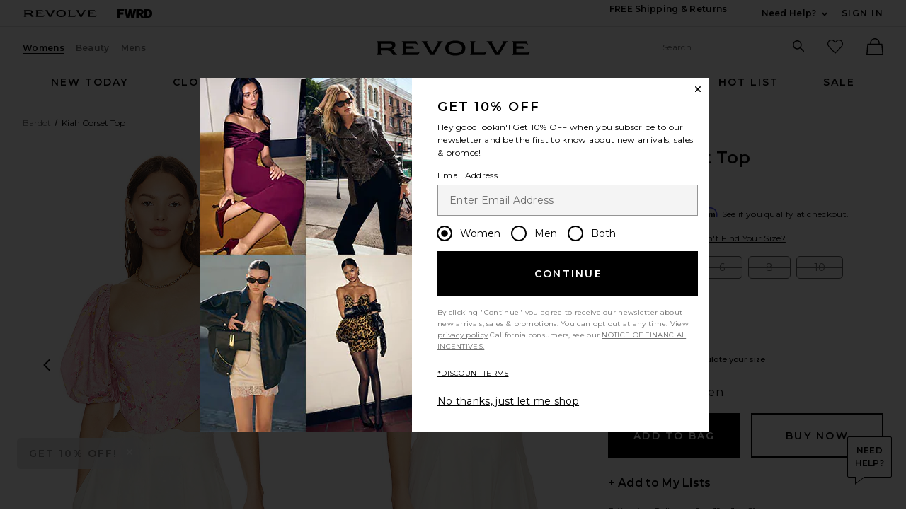

--- FILE ---
content_type: text/html;charset=UTF-8
request_url: https://www.revolve.com/content/product/getMarkup/productDetailsTab/BARD-WS337?d=Womens&code=BARD-WS337
body_size: 4191
content:

<div id="details-ajaxed-tab" class="product-details product-sections js-tabs tabs--responsive"
     data-active-tab="product-details__title--active">
    <ul role="tablist" class="u-margin-l--none">
                                <li class="u-inline-block u-padding-r--lg u-padding-b--md">
                <a role="tab" aria-controls="product-details__description" href="#product-details__description"
                   class="js-product-details-tab-track product-sections__hed tabs__link product-details__title u-center u-padding-b--xs tabs__link--active product-details__title--active"
                   data-name="description"
                   data-tab-content=".product-details__description" aria-selected="true">
                    description
                    <span class="u-screen-reader">, currently selected</span>
                </a>
            </li>
            <li class="u-inline-block u-padding-r--lg u-padding-b--md">
                <a role="tab" aria-controls="product-details__size-fit" href="#product-details__size-fit" 
                   class="js-product-details-tab-track product-sections__hed tabs__link product-details__title u-center u-padding-b--xs js-track-size-fit-tab"
                   data-name="size & fit"
                   data-tab-content=".product-details__size-fit" aria-selected="false">
                    size & fit
                </a>
            </li>

                            <li class="u-inline-block u-padding-r--lg u-padding-b--md">
                    <a role="tab" aria-controls="product-details__about-brand" href="#product-details__about-brand" 
                       class="js-product-details-tab-track product-sections__hed tabs__link product-details__title 
                       u-right u-padding-b--xs"
                       data-name="about the brand"
                       data-tab-content=".product-details__about-brand" aria-selected="false">
                        about the brand
                    </a>
                </li>
                                </ul>

    
    <!-- Description -->
    <div role="tabpanel" class="product-details__content tabs__content product-details__description  tabs__content--active " id="product-details__description" tabindex="-1">
                                                                                     <ul class="product-details__list u-margin-l--none">                         <li>Self: 40% ramie, 30% lyocell, 30% cotton<br>Lining: 100% cotton</li><li>Made in China</li><li>Hand wash</li><li>Exposed back zipper closure</li><li>Puff sleeves with elastic cuffs</li><li>Contour bust</li><li>Boned bodice</li><li>Kerchief hem</li><li>Revolve Style No. BARD-WS337</li><li>Manufacturer Style No. 57629TB4</li>
                     </ul>                                     
                
                        </div>

        <!--  Size & Fit -->
        <div role="tabpanel" class="product-details__content tabs__content product-details__size-fit" id="product-details__size-fit" tabindex="-1">
        <div>
                        <div id="size-guide-measurements-1" class="js-size-guide-measurements-1 tabs__content sizeguide-tab-content--active">
        <div class="u-flex">
    <div class="u-full-width">
        <table>
            <tr class="u-left"><th colspan="2">Model  Info</th></tr>
            <tr><td colspan="2">Jaelynn  is 5'9" and is wearing a size 4</td></tr>
            <tr><td style="width:50%;">Waist</td><td>24"</td></tr>
            <tr><td style="width:50%;">Bust</td><td>31"</td></tr>
            <tr><td style="width:50%;">Hips</td><td>34.5"</td></tr>
        </table>
    </div>
    <div class="u-full-width">
            </div>
</div>
    </div>
<div><button id="js-size-guide-focus-tabs" class="link js-track-sizeguide-click" type="button" aria-haspopup="dialog">View Size Guide</button></div>
        </div>
    </div>
            <!-- Ingredients -->
    
    <!-- About Brand -->

        <div role="tabpanel" class="product-details__content tabs__content product-details__about-brand" id="product-details__about-brand" tabindex="-1">
        <p class="u-margin-t--xl u-text--md">Launched in 1996, Australian fashion power house Bardot creates thousands of the hottest fashion styles for women every year. Practical yet playful, Bardot continues to make a mark not only on the Australian fashion scene, but is quickly making inroads on the international fashion market as well</p>
    </div>
    </div>
<!--

Product Secondary Sidebar
=========================

This secondary sidebar is meant for extending to full width for tablet view

-->
<div class="pdp__cpl-wrap"  id="secondary-tab">
    <!-- Complete The Look -->
    

            <div>
            <div class="product-recs__wrap  u-padding-t--none ">
            <div class="u-align-content--center u-flex u-justify-content--between">
            <h2 class="h3-5-secondary">Complete The Look</h2>
                    </div>
    
    <!-- flex wrap for loyalty -->
                    <div class="carousel__content js-carousel-ctl"
             data-type="Complete The Look">

    
    <div class="js-carousel__prev u-hide">
      <div class="carousel__nav carousel__nav-prev carousel__nav-prev">
        <div class="carousel__nav-outer">
          <div class="carousel__nav-inner">
                        <button class="btn btn--circle btn--circle--md">
               <span class="icon icon--arrow-left ">
    <svg viewBox="0 0 16 16" aria-hidden="true" focusable="false" role="presentation">
        <path d="M9.75 12a.749.749 0 0 1-.51-.2l-3.5-3.25a.75.75 0 0 1 0-1.1l3.5-3.25a.75.75 0 0 1 1.02 1.1L7.352 8l2.908 2.7a.75.75 0 0 1-.51 1.3z"/>
    </svg>
</span>
               <span class="u-screen-reader">Previous Slide</span>
            </button>
                      </div>
        </div>
      </div>
    </div>
        <div class="js-carousel__track carousel  u-padding-rl--lg">

        
                
        <div class="product image-hover product-link grid__col u-padding-rl--lg">
            <div class="u-relative js-beauty-lp-container" srctag="">
                                                              <a href="/sam-edelman-leana-2-sandal-in-pearl-ivory/dp/SAME-WZ1060/?d=Womens&srcType=dp_style_oos&sectionURL=Direct+Hit" class="u-center js-slick-no-focus js-plp-pdp-link" tabindex="-1" aria-hidden="true" focusable="false">
                                  <div class="js-qv-ctl--container">
                    <div>
                      <img class="product-image u-aspect-66"
                        width="151"
                        height="228"
                        alt="Leana 2 Sandal"
                        src="https://is4.revolveassets.com/images/p4/n/ps/SAME-WZ1060_V1.jpg"
                                                    srcset="https://is4.revolveassets.com/images/p4/n/ps/SAME-WZ1060_V1.jpg 1x, https://is4.revolveassets.com/images/p4/n/tv/SAME-WZ1060_V1.jpg 2x"
                                               style="opacity: 1;">
                    </div>
                  </div>
                              </a>
                            <a href="/sam-edelman-leana-2-sandal-in-pearl-ivory/dp/SAME-WZ1060/?d=Womens&srcType=dp_style_oos&sectionURL=Direct+Hit" class="u-center ctl-product-info js-plp-pdp-link2">
                <div class="product-name js-plp-name">Leana 2 Sandal</div>
                <div class="product-brand js-plp-brand">Sam Edelman</div>
                <div class="js-plp-prices-div">
                                      <div class="price price--on-sale">
                                                <span class="plp-price price__sale js-plp-price" content="146">$146</span>
                                          <span class="u-screen-reader">Previous price:</span>
                      <s class="plp-price-retail price__retail js-plp-price-retail">
              			  $160
                      </s>
                  </div>
                                  </div>

                
                
            </a>
                                    </div>
                                </div>
        
                
        <div class="product image-hover product-link grid__col u-padding-rl--lg">
            <div class="u-relative js-beauty-lp-container" srctag="">
                                                              <a href="/natalie-b-jewelry-adina-hoop-in-gold/dp/NATA-WL450/?d=Womens&srcType=dp_style_pdpctl&sectionURL=Direct+Hit" class="u-center js-slick-no-focus js-plp-pdp-link" tabindex="-1" aria-hidden="true" focusable="false">
                                  <div class="js-qv-ctl--container">
                    <div>
                      <img class="product-image u-aspect-66"
                        width="151"
                        height="228"
                        alt="Adina Hoop"
                        src="https://is4.revolveassets.com/images/p4/n/ps/NATA-WL450_V1.jpg"
                                                    srcset="https://is4.revolveassets.com/images/p4/n/ps/NATA-WL450_V1.jpg 1x, https://is4.revolveassets.com/images/p4/n/tv/NATA-WL450_V1.jpg 2x"
                                               style="opacity: 1;">
                    </div>
                  </div>
                              </a>
                            <a href="/natalie-b-jewelry-adina-hoop-in-gold/dp/NATA-WL450/?d=Womens&srcType=dp_style_pdpctl&sectionURL=Direct+Hit" class="u-center ctl-product-info js-plp-pdp-link2">
                <div class="product-name js-plp-name">Adina Hoop</div>
                <div class="product-brand js-plp-brand">Natalie B Jewelry</div>
                <div class="js-plp-prices-div">
                                      <div class="price">
                                              <span content="75" class="plp_price price__retail js-plp-price-retail">$75</span>
                                        </div>
                                  </div>

                
                
            </a>
                                    </div>
                                </div>
        
                
        <div class="product image-hover product-link grid__col u-padding-rl--lg">
            <div class="u-relative js-beauty-lp-container" srctag="">
                                                              <a href="/miranda-frye-x-revolve-adriana-necklace-in-gold/dp/MIRR-WL14/?d=Womens&srcType=dp_style_pdpctl&sectionURL=Direct+Hit" class="u-center js-slick-no-focus js-plp-pdp-link" tabindex="-1" aria-hidden="true" focusable="false">
                                  <div class="js-qv-ctl--container">
                    <div>
                      <img class="product-image u-aspect-66"
                        width="151"
                        height="228"
                        alt="x REVOLVE Adriana Necklace"
                        src="https://is4.revolveassets.com/images/p4/n/ps/MIRR-WL14_V1.jpg"
                                                    srcset="https://is4.revolveassets.com/images/p4/n/ps/MIRR-WL14_V1.jpg 1x, https://is4.revolveassets.com/images/p4/n/tv/MIRR-WL14_V1.jpg 2x"
                                               style="opacity: 1;">
                    </div>
                  </div>
                              </a>
                            <a href="/miranda-frye-x-revolve-adriana-necklace-in-gold/dp/MIRR-WL14/?d=Womens&srcType=dp_style_pdpctl&sectionURL=Direct+Hit" class="u-center ctl-product-info js-plp-pdp-link2">
                <div class="product-name js-plp-name">x REVOLVE Adriana Necklace</div>
                <div class="product-brand js-plp-brand">MIRANDA FRYE</div>
                <div class="js-plp-prices-div">
                                      <div class="price">
                                              <span content="158" class="plp_price price__retail js-plp-price-retail">$158</span>
                                        </div>
                                  </div>

                
                
            </a>
                                    </div>
                                </div>
        
                
        <div class="product image-hover product-link grid__col u-padding-rl--lg">
            <div class="u-relative js-beauty-lp-container" srctag="">
                                                              <a href="/charlotte-tilbury-lip-cheat-lip-liner-in-pillow-talk/dp/CTIL-WU101/?d=Womens&srcType=dp_style_pdpctl&sectionURL=Direct+Hit" class="u-center js-slick-no-focus js-plp-pdp-link" tabindex="-1" aria-hidden="true" focusable="false">
                                  <div class="js-qv-ctl--container">
                    <div>
                      <img class="product-image u-aspect-66"
                        width="151"
                        height="228"
                        alt="Lip Cheat Lip Liner"
                        src="https://is4.revolveassets.com/images/p4/n/ps/CTIL-WU101_V1.jpg"
                                                    srcset="https://is4.revolveassets.com/images/p4/n/ps/CTIL-WU101_V1.jpg 1x, https://is4.revolveassets.com/images/p4/n/tv/CTIL-WU101_V1.jpg 2x"
                                               style="opacity: 1;">
                    </div>
                  </div>
                              </a>
                            <a href="/charlotte-tilbury-lip-cheat-lip-liner-in-pillow-talk/dp/CTIL-WU101/?d=Womens&srcType=dp_style_pdpctl&sectionURL=Direct+Hit" class="u-center ctl-product-info js-plp-pdp-link2">
                <div class="product-name js-plp-name">Lip Cheat Lip Liner</div>
                <div class="product-brand js-plp-brand">Charlotte Tilbury</div>
                <div class="js-plp-prices-div">
                                      <div class="price">
                                              <span content="26" class="plp_price price__retail js-plp-price-retail">$26</span>
                                        </div>
                                  </div>

                
                
            </a>
                                    </div>
                                </div>
              </div>

      <div class="js-carousel__next u-hide">
          <div class="carousel__nav carousel__nav-next carousel__nav-next">
            <div class="carousel__nav-outer">
              <div class="carousel__nav-inner">
                                <button class="btn btn--circle btn--circle--md">
                  <span class="icon icon--arrow-right ">
    <svg viewBox="0 0 16 16" aria-hidden="true" focusable="false" role="presentation">
        <path d="M6.25 12a.75.75 0 0 1-.51-1.3L8.648 8 5.74 5.3A.75.75 0 1 1 6.76 4.2l3.5 3.25a.75.75 0 0 1 0 1.1l-3.5 3.25a.749.749 0 0 1-.51.2z"/>
    </svg>
</span>
                  <span class="u-screen-reader">Next Slide</span>
                </button>
                              </div>
            </div>
          </div>
        </div>

    </div>
        </div>

                    </div>
    </div><!-- Product Secondary Sidebar -->


--- FILE ---
content_type: application/javascript
request_url: https://forms.p.revolve.com/a4flkt7l2b/z9gd/42425/www.revolve.com/jsonp/z?cb=1768655731911&dre=l&callback=jQuery1124006830118896796988_1768655731874&_=1768655731875
body_size: 1083
content:
jQuery1124006830118896796988_1768655731874({"dre":"l","response":"[base64].SLRTw89RNWS1JTqNSACJjXxgDhqFmJgvUZPUaMgwSU708Zc8AAeJLUPt8ArrIOTgkl-VleDOaFi8Ejbbckp4.J4e4CkrCOoNQipAEkpAJBJqHHufhKW1EFlAFXlyF5P1C25NRO2oRNfFpelGUjClyBYakohAREgA___","success":true});

--- FILE ---
content_type: application/javascript
request_url: https://www.revolve.com/ORWrzSh9Sb9uHTs8sie0/Y7S7pcrztGGStD9c/PD1OGXQoKgE/WzddDT0c/YWcB
body_size: 173612
content:
(function(){if(typeof Array.prototype.entries!=='function'){Object.defineProperty(Array.prototype,'entries',{value:function(){var index=0;const array=this;return {next:function(){if(index<array.length){return {value:[index,array[index++]],done:false};}else{return {done:true};}},[Symbol.iterator]:function(){return this;}};},writable:true,configurable:true});}}());(function(){LO();XnC();ffC();var j1=function sP(ZP,Gv){var YD=sP;while(ZP!=NF){switch(ZP){case vw:{ZP=NF;return W4;}break;case Nw:{ZP=DB;Xf=A4*N4+fg*dT*kP;Dn=kP+fg*Mn+A4+Fg;GA=Mn*A4-LD+bb+fg;XA=jg+dT*Ln+fg*kP;Ub=Ln*jg+Fg+Mn*fg;PA=fg*LD*Ln-N4+A4;}break;case Hm:{Cg=Mn*LD-bb+N4*fg;R4=dT*jg*bb-Ln-fg;AG=Ln+jg*Mn+bb*FJ;dq=A4+jg*LD*Ln-Fg;ZP-=PK;V1=jg*A4+kP*LD*dT;Nf=Ln*Fg+kP+LD*Mn;}break;case hm:{ZP=EZ;pT=dT*kP+Mn*jg;YA=Fg*Mn+Ln+N4;t4=Fg*Mn-kP-FJ+dT;Fv=fg*A4-bb+Mn*Fg;Ls=bb+jg+Fg*Mn;}break;case N7:{ZP=Gw;var P4=YS([],[]);FP=tt(Tv,mD[tt(mD.length,FJ)]);}break;case gK:{ZP+=CZ;Vz=A4*dT*Fg+bb-FJ;ff=kP*FJ+fg*Mn-Fg;nb=dT*A4*Fg*FJ-Ln;RJ=Fg*Mn-bb+LD-dT;Rf=Mn*Ln-fg*jg*FJ;pS=dT*kP*Fg-jg*A4;jA=jg+bb*Fg*Ln;}break;case j7:{nz=LD*FJ*dT-N4*A4;ZP=nC;kJ=dT*bb*Fg+LD-fg;LA=bb+kP*dT*Ln-LD;pz=dT+bb*Ln*fg-FJ;OT=dT+FJ+Fg*Mn-fg;dA=dT+N4*jg*LD-fg;}break;case QC:{ZP=hm;ln=jg+LD+fg*Mn+A4;Wb=Ln+A4+jg*Mn-fg;cg=LD*Mn-A4-N4-jg;sb=jg*bb*fg*Fg-dT;Ms=A4+bb+N4*Mn-dT;sG=Mn-N4+dT*jg*FJ;pf=kP*bb*dT+Mn+LD;M1=Fg*jg*bb*FJ;}break;case VF:{x4=A4+jg*Mn-dT*N4;ZA=jg*dT-kP-Ln+Mn;qA=Fg*Mn-dT-kP-Ln;ZP=j7;qG=Ln+Fg*Mn;}break;case gZ:{return P4;}break;case CI:{Qv=Mn*fg-LD-A4+FJ;QJ=dT+kP+jg+Mn*LD;vn=dT*fg+N4+Ln;ZP-=UI;J1=Mn*jg-FJ+bb*A4;Rg=Mn*N4+Fg*A4+bb;}break;case I6:{bJ=fg*jg*bb+LD;ZP-=UI;MP=bb*dT-N4+Ln*fg;Tn=dT+Mn+LD+kP*Fg;XP=N4+Mn+Ln+fg*Fg;LP=Ln*kP*dT+N4;}break;case mW:{qv=A4+jg*Mn+LD+Ln;OS=FJ+dT+Mn*Fg-bb;Mg=Ln*Mn-N4*A4-FJ;ZT=Mn*fg+Fg*jg+dT;KD=Ln*Mn-jg-dT*fg;ZP=GC;p1=dT+fg*Ln*Fg+kP;mb=kP*jg*dT+A4-N4;}break;case WW:{Jb=jg*Mn-fg+LD*Fg;IA=bb*LD*dT+fg*Ln;ZP+=K3;UA=FJ+Ln*Fg*bb*kP;n4=LD*Mn-dT-jg-N4;Qb=jg*Mn+bb-Fg*fg;Sz=Mn*LD-Ln*Fg-N4;}break;case Il:{ZP+=rZ;while(Ig(hv,tb.length)){db()[tb[hv]]=YJ(tt(hv,jg))?function(){return cA.apply(this,[m6,arguments]);}:function(){var kg=tb[hv];return function(jb,MS){var Q4=df(jb,MS);db()[kg]=function(){return Q4;};return Q4;};}();++hv;}}break;case GC:{jn=fg*kP+jg*Ln*LD;CJ=A4*Mn+dT*kP+fg;En=FJ+bb+Ln*dT-kP;Et=Ln*Mn*FJ-kP-dT;xD=Fg+dT*FJ*N4*fg;Av=dT*bb*Ln-fg-Fg;Dq=bb-A4+Mn*LD+Ln;ZP=BF;Bn=dT+Mn*jg+fg-LD;}break;case kO:{ZP-=mF;EA=Fg-kP+Mn*LD+Ln;tq=LD*Mn+jg+bb-FJ;TS=LD*A4+jg*fg+Mn;Kg=Ln+Mn*jg*FJ-N4;KG=LD*Mn+jg*Fg;vJ=Fg*dT+LD*Ln;}break;case Fl:{return UD;}break;case sm:{if(H1(typeof vf,Uq[bb])){vf=Gt;}ZP+=HW;var UD=YS([],[]);PT=tt(gD,mD[tt(mD.length,FJ)]);}break;case EZ:{Gn=LD*fg*jg*kP+Mn;RA=Mn*jg+N4-Ln;ZP+=dI;bP=Mn*jg+LD*A4+fg;Gz=dT+Mn*A4+N4-LD;}break;case fB:{Cb=A4*N4*dT+FJ;Db=fg+Mn*N4-kP-A4;ZP=n3;mf=N4-Fg+jg*Mn-LD;S4=bb+Ln*Fg*fg-A4;xJ=A4+Ln+N4*Mn+Fg;}break;case fl:{Oq=Mn+LD*bb+Ln-kP;rn=A4+LD*Mn-Ln*FJ;wD=A4-bb+kP+dT+Mn;Bf=jg*N4*FJ-bb+Mn;q4=jg*fg*bb*FJ-N4;ZP-=W7;pA=Fg+FJ+bb*Mn+jg;}break;case wO:{X1=Fg*N4*A4-jg*fg;bS=Ln*Mn-fg+FJ+N4;wb=Mn*jg+N4-dT*FJ;bn=Ln+fg+kP+Mn*FJ;Ib=dT*N4+fg*Mn+LD;ZP-=k9;}break;case lX:{sq=fg*N4*LD-FJ+Fg;ZP=h9;G1=dT*kP*jg+Mn+A4;bt=Ln+Fg+Mn*jg+dT;AP=jg+fg*Fg*N4-Ln;vT=kP+fg-Fg+Mn*jg;Ag=Ln*Fg+jg*Mn;}break;case PZ:{lA=Ln+dT+kP*A4*Mn;ZP=Nw;Zb=jg*N4*Ln+Fg*A4;jJ=dT*LD-kP+fg+Fg;jz=Mn-kP+fg*A4*LD;}break;case BF:{Tf=kP*N4*Mn-jg-Ln;ct=bb-jg-kP+Mn*Ln;hs=Mn*jg-LD*N4;Bt=Ln+N4-Fg+LD*Mn;ZP-=q9;kq=N4*Fg*Ln+A4*kP;g1=dT*Ln-Fg+Mn;}break;case zl:{while(Ig(C4,XJ.length)){gb()[XJ[C4]]=YJ(tt(C4,kP))?function(){return cA.apply(this,[ZC,arguments]);}:function(){var Zs=XJ[C4];return function(Qt,dD,TT){var c1=I1(fg,dD,TT);gb()[Zs]=function(){return c1;};return c1;};}();++C4;}ZP-=Ow;}break;case d7:{sf=N4-kP+Mn*LD;Ff=bb*N4*jg+Mn;Kz=Mn*LD-dT+kP*fg;ZP=nm;jP=A4*bb*N4*Ln-dT;lJ=A4+jg*kP*bb*fg;d4=A4*Mn+dT-jg*fg;nG=fg+N4*Mn+dT-LD;}break;case GB:{xA=A4*dT*N4+jg+fg;ZP+=nF;wv=A4*N4+jg*Mn+dT;Wz=N4+Mn*LD-jg-dT;KA=N4+dT*jg*kP-Fg;rg=Fg*Mn-dT+N4*FJ;Rb=A4*bb*N4*jg-LD;}break;case RF:{xt=N4*fg+LD-kP*Ln;sv=N4+A4+dT+Fg;ZP-=tF;Pq=N4*Fg+FJ+kP+Ln;TJ=LD*A4-jg-Fg;Kn=kP*bb+Fg+FJ;tA=Ln*kP-fg+A4+N4;}break;case RI:{GS=jg*dT+Mn-N4+fg;hP=Fg+N4+Mn*fg-LD;ZJ=LD*Mn-dT*jg*kP;Jg=N4*jg*kP*A4+Fg;Zt=dT*fg*A4+Fg+N4;CS=Mn+LD*fg+dT-Fg;ZP=kO;}break;case x3:{ZP-=l9;var pn=qt[wn];var jv=Mz;if(Ig(jv,pn.length)){do{var OG=jt(pn,jv);var rA=jt(rD.Nm,bA++);FA+=sP(G3,[Wv(Ml(Wv(OG,rA)),rS(OG,rA))]);jv++;}while(Ig(jv,pn.length));}}break;case bl:{ZP+=Lw;tg=bb+Ln*LD*jg;E4=N4*Mn+A4-Fg-dT;Pf=dT*fg*bb-Ln;ND=Mn*N4*kP-jg-dT;}break;case n3:{cs=A4+Mn+LD+Ln*fg;OD=Mn*A4-Fg+Ln-jg;GD=N4*Mn+A4*kP;sD=LD*Mn+Fg*A4;ZP-=z7;tf=FJ-dT+Ln+N4*Mn;WD=Ln*FJ*Fg*jg+N4;}break;case sX:{qJ=fg*Ln+Fg-A4+dT;pg=Ln-N4-jg+A4+Mn;ZP=zK;Rq=N4*Mn+LD+bb*dT;mz=Ln+jg-LD+Mn-Fg;Fs=FJ-A4-dT+Mn*Fg;Xt=Ln+kP-LD+Mn;pv=jg-bb+Mn+N4-fg;}break;case EK:{qT=A4-Fg+Mn*fg;ZP=I6;qb=Mn-bb+fg*LD;FS=kP*Mn-dT-N4*bb;Zq=Ln*dT*FJ-fg;}break;case t3:{kA=jg*FJ*kP*N4*A4;WG=kP*A4*Mn-dT-FJ;TD=Ln*Fg*bb*A4+FJ;Sn=N4+Mn*LD+jg-FJ;lG=Mn-N4*FJ+bb+dT;IS=Mn*N4+A4*bb;rt=Ln*fg+dT*A4+jg;ZP=pB;zP=dT*FJ+Mn;}break;case vO:{hq=kP*Mn*N4-A4;Nn=kP-A4+Fg*Mn;zq=Mn*LD+N4+Fg+Ln;IG=fg*A4+Mn*LD+FJ;Jt=LD*Mn-bb-Ln;MT=N4*FJ*Fg*fg*A4;ZP=YK;}break;case B7:{It=Ln+fg+Mn*bb+kP;Tb=fg*Mn+N4*Ln+dT;Lz=Ln*dT*kP-FJ+Fg;PS=Ln*Fg+fg+N4+Mn;zb=FJ*dT*Ln+N4+Mn;ZP+=wC;}break;case R9:{Iz=dT*Fg-bb*A4+Ln;lz=jg*Mn-Fg*Ln*A4;b1=Fg+Mn*N4*FJ-kP;UT=jg*Ln+Mn*bb+dT;GG=Fg*LD*Ln+A4;ZP-=Hw;mg=LD-dT+Ln*Mn-kP;}break;case kI:{Ev=A4-jg+N4*dT+kP;Sf=FJ*N4*Mn+bb*fg;Og=N4*Mn+jg+dT*FJ;dS=jg*FJ*N4+bb*Mn;Q1=A4*Mn+Ln+Fg-fg;pJ=Ln+dT*N4+Fg;ZP-=Sw;IT=Mn*LD-jg+kP*dT;Jn=LD+dT*N4*A4;}break;case FF:{ZP=p7;dz=N4+Fg*dT+Ln-FJ;RT=jg*Mn-Ln-N4-Fg;Nq=A4*kP*LD*Ln+N4;sg=jg*Ln+A4+bb*Mn;Tq=fg+Mn*LD+Fg+A4;}break;case jm:{PD=LD+Mn*Fg+bb*N4;tJ=jg*Mn+Fg-LD-kP;q1=LD*jg*Fg-fg-N4;sz=A4*Mn+bb-jg*LD;tP=A4*Ln+LD*dT-kP;KL=Ln*fg+N4*Mn-FJ;ZP=b3;UY=Mn*LD+Ln+bb*jg;l5=Ln*N4*Fg+FJ-fg;}break;case G3:{var DH=Gv[KW];if(Rx(DH,hB)){return bK[UH[kP]][UH[FJ]](DH);}else{DH-=rW;return bK[UH[kP]][UH[FJ]][UH[Mz]](null,[YS(BU(DH,Ln),QF),YS(hL(DH,dF),JK)]);}ZP+=H;}break;case IF:{ZP=CW;QY=dT*kP*jg-A4-N4;PM=FJ+Ln*bb+jg*Mn;dx=Ln-N4+Fg*dT*A4;CL=jg*Mn-kP-LD+dT;}break;case YB:{E5=A4*Mn+Ln*Fg;nQ=LD-dT+fg*Mn*FJ;TE=LD*kP*fg*Fg+bb;ZP-=MF;CQ=A4*Mn+fg*LD;Ir=N4*bb*LD*fg-dT;fk=Mn*LD-kP*bb*Fg;}break;case mI:{Ph=kP+Mn*LD+FJ+dT;Lh=Ln*Mn-LD-fg;Np=N4*Mn-Fg-A4*Ln;gj=A4+bb*Mn-dT-Ln;pM=FJ+A4*Mn+dT+kP;dV=jg*Mn+fg+kP+Fg;ZP+=lX;PH=N4*FJ*Ln*fg+dT;Z0=N4*LD*A4-Ln;}break;case bI:{bY=FJ*dT+Ln+fg*Mn;AY=LD*Ln-FJ+kP-fg;bh=LD*jg+bb+Mn;ZP+=nB;nk=N4-LD-FJ+dT*fg;WM=A4+fg-FJ+jg*LD;}break;case VO:{ZP=NF;return FA;}break;case wR:{Vr=dT+jg*bb+LD+Ln;vE=N4*dT-bb-jg*LD;Jp=LD*Fg*kP-dT-N4;UM=LD+kP+bb+dT+Ln;NH=Mn*LD-dT-Fg+jg;ZP+=NF;}break;case Y9:{while(SQ(RU,Mz)){if(gE(P5[Uq[kP]],bK[Uq[FJ]])&&Xc(P5,vf[Uq[Mz]])){if(Ud(vf,Gt)){UD+=sP(G3,[PT]);}return UD;}if(H1(P5[Uq[kP]],bK[Uq[FJ]])){var lM=mV[vf[P5[Mz]][Mz]];var Ac=sP(k9,[s5,RU,cj,YS(PT,mD[tt(mD.length,FJ)]),lM,P5[FJ]]);UD+=Ac;P5=P5[Mz];RU-=cA(K6,[Ac]);}else if(H1(vf[P5][Uq[kP]],bK[Uq[FJ]])){var lM=mV[vf[P5][Mz]];var Ac=sP.apply(null,[k9,[X1,RU,YJ(Mz),YS(PT,mD[tt(mD.length,FJ)]),lM,Mz]]);UD+=Ac;RU-=cA(K6,[Ac]);}else{UD+=sP(G3,[PT]);PT+=vf[P5];--RU;};++P5;}ZP+=l6;}break;case X9:{Pk=Ln+bb-kP;Kp=dT-FJ+fg*bb;OL=N4-fg-A4+jg+Ln;qM=N4*bb+kP+Fg-A4;ZP=RF;mk=jg*LD-N4*Ln-Fg;Zd=bb*kP+LD+Ln+FJ;vh=fg*jg+Ln-bb*N4;}break;case Ew:{if(Ig(jQ,Ih[rY[Mz]])){do{Yk()[Ih[jQ]]=YJ(tt(jQ,FJ))?function(){Xx=[];sP.call(this,KC,[Ih]);return '';}:function(){var UG=Ih[jQ];var sp=Yk()[UG];return function(G5,sx,xd,Td,Q5,LG){if(H1(arguments.length,Mz)){return sp;}var Oh=sP.call(null,YO,[kM,sx,xd,Td,jg,tA]);Yk()[UG]=function(){return Oh;};return Oh;};}();++jQ;}while(Ig(jQ,Ih[rY[Mz]]));}ZP-=X3;}break;case cR:{Kh=A4+jg+FJ+bb*fg;ZP=Jm;UL=kP*LD+A4+bb*FJ;wE=A4*Ln-jg+Fg;Fd=jg+Fg+A4+dT-N4;}break;case RB:{vL=LD*Mn+dT+fg-kP;CU=A4-LD-dT+Mn*Fg;VE=Ln+A4+Mn*LD-dT;QL=N4-Mn+bb+dT*jg;qr=LD*bb*dT+Mn-N4;zx=dT+Mn*jg+kP;Xj=fg*Mn+bb*dT-LD;Dx=Mn*fg+Ln*A4*jg;ZP=DR;}break;case Rm:{tQ=FJ+kP*N4*jg*Fg;ZP=Hm;Hp=jg*fg+bb*Mn+dT;vU=A4-fg+Mn*LD-dT;wj=Ln*jg+LD*dT+N4;JU=bb*Mn-dT-N4-Fg;TH=Ln+A4-Fg+Mn*N4;GH=kP+bb*jg*A4*fg;}break;case DR:{Ok=dT*Ln-bb-fg+Fg;DE=kP*jg*Fg*bb-fg;rL=dT+fg*Mn+N4;Sk=A4-N4*Fg+jg*Mn;Xd=Fg*Mn+kP+dT+jg;ZP=G;}break;case j6:{DV=Mn*fg-dT-Ln-jg;Jk=kP*A4+Mn+dT+Fg;vd=jg*dT+fg*Fg*Ln;ZP+=Jl;cj=FJ*N4+kP+LD*Ln;}break;case mw:{Er=Ln*Fg+Mn*FJ*LD;ZP-=vX;nY=A4*fg*dT-Mn+Ln;gU=bb*Ln+Mn*LD;Tc=jg+Ln*FJ+LD*Mn;np=jg+A4*dT+fg*bb;fU=dT*N4*FJ-fg;}break;case CK:{fx=Ln+jg*Mn+kP*A4;ZP=U9;DU=jg*fg*LD-Fg*kP;f5=dT-fg+kP*Mn;Kd=fg*A4*dT-bb*Fg;Nd=N4+bb*Ln*Fg*kP;kk=A4*FJ*kP*fg*LD;}break;case jO:{XU=dT+N4*kP+Mn+FJ;tU=A4*Ln+N4*Fg*bb;gL=A4-bb+N4*dT;fV=FJ*Fg+Mn+fg+dT;Zp=bb+N4*Mn;ZP=EK;xk=kP+dT*N4-jg-LD;JE=fg*kP*jg*LD+Fg;}break;case qI:{gY=jg*Mn+bb*fg*kP;FU=Mn*Fg-Ln-jg+A4;Yr=Mn*Ln+FJ-dT-Fg;JM=jg*Mn+N4*bb*Ln;pY=dT+LD+Mn*N4+jg;hV=Mn*Fg+dT+A4+LD;N0=jg*Mn+kP+fg*A4;ZP-=dI;}break;case Gl:{ZP+=cR;for(var kV=Mz;Ig(kV,dh[gb()[Px(Mz)](Lp,Y0,NH)]);kV=YS(kV,FJ)){(function(){var jH=dh[kV];mD.push(kx);var Ox=Ig(kV,Hx);var Gk=Ox?EE()[FY(Mz)](WE,rG,Mj,Gp):B5()[YG(Mz)].apply(null,[ZO,dT]);var jV=Ox?bK[EE()[FY(FJ)].call(null,Fg,UM,YJ(YJ([])),FL)]:bK[gb()[Px(FJ)](YJ(YJ(FJ)),Nk,OX)];var qk=YS(Gk,jH);C7[qk]=function(){var Mh=jV(pQ(jH));C7[qk]=function(){return Mh;};return Mh;};mD.pop();}());}}break;case xO:{qV=bb+Mn*LD-N4-Fg;rx=Ln*jg*kP*N4+dT;ZP=mw;nL=Mn*LD-kP-A4+fg;cr=fg+Mn*LD-A4;}break;case h9:{Kx=FJ-dT+LD*Mn-Fg;ZP-=wX;JQ=N4*LD*Ln+FJ-A4;FM=Mn*N4-FJ-fg*Fg;A5=A4*fg*Fg+Mn*jg;gc=kP+Fg*dT*bb*FJ;}break;case m7:{ZP+=NB;for(var WU=Mz;Ig(WU,Uh[Sc[Mz]]);++WU){HG()[Uh[WU]]=YJ(tt(WU,bb))?function(){SY=[];sP.call(this,nK,[Uh]);return '';}:function(){var Vx=Uh[WU];var kY=HG()[Vx];return function(pH,xj,Tx,x0,Id,IV){if(H1(arguments.length,Mz)){return kY;}var Vk=sP.apply(null,[KI,[vE,xj,Tx,Jp,Id,Kk]]);HG()[Vx]=function(){return Vk;};return Vk;};}();}}break;case R:{var k5=bk[nh];ZP+=LF;var N5=Mz;while(Ig(N5,k5.length)){var HY=jt(k5,N5);var zr=jt(zp.q,zV++);AQ+=sP(G3,[rS(Wv(Ml(HY),zr),Wv(Ml(zr),HY))]);N5++;}}break;case TI:{XQ=Mn*bb+fg-jg+Fg;IQ=jg*Mn-Fg-dT+N4;J0=A4+fg*LD*N4+jg;L0=LD+dT+kP+fg*Mn;ZP-=xX;RY=Mn+LD+Ln*N4*Fg;Zr=FJ-fg+LD*Ln*Fg;WY=WM+XV+Zr;gQ=jg*FJ-A4+fg*Mn;}break;case zK:{p0=A4*kP*FJ-bb+Mn;wV=Ln*Mn+FJ-N4-fg;qE=dT*A4*Fg-FJ+Ln;ZP+=X3;NV=dT*kP*LD-Fg+N4;nH=LD+Mn*A4-fg;dd=fg*N4*bb*LD+Fg;}break;case QW:{z5=jg+fg*FJ+Ln;ZP-=dw;AU=LD-Fg-jg+A4*Ln;Kk=Fg+bb+jg*A4-FJ;PL=Ln+dT-bb+kP+A4;Hr=A4*LD-Ln*FJ+bb;Nk=bb-Ln+dT+FJ+LD;}break;case l3:{Dh=Mn+dT*LD-fg;NG=Mn*A4*FJ+Ln-jg;hk=dT*bb*N4*FJ+Fg;ZP+=zm;pr=Fg*dT+bb+FJ-N4;}break;case Ow:{jj=[[FJ,FJ,FJ,FJ,FJ,FJ,FJ,FJ,FJ,FJ,FJ,FJ,FJ],[Yc(xh),Yc(bb),N4,N4]];ZP=NF;}break;case SK:{sL=FJ+kP*A4*Mn+LD;lj=jg*Mn-bb-N4*fg;th=A4+N4*Mn+dT*Fg;ZP=mK;vr=Mn*LD-FJ+Fg*Ln;QE=Mn+Fg*fg*LD+bb;}break;case A7:{Ek=A4*Ln+fg*Mn-bb;VL=LD*jg*N4+Fg;vY=bb+FJ+dT*fg-jg;gr=fg-bb-Ln+dT*LD;ZP-=k3;WQ=kP+Mn*Fg-FJ-LD;Tj=Ln+Mn*jg+LD;R0=FJ+jg*LD*A4-dT;}break;case wW:{pV=Mn*fg-A4-Ln*bb;IU=N4+Mn*bb*kP;Md=Ln*Fg*A4-bb+Mn;TU=dT-kP-Ln+LD*Mn;Cr=dT*Ln-A4+jg;nc=A4*fg+jg+dT*LD;ld=Mn*N4+fg*Fg;ZP=NR;kE=dT*jg+A4-Ln-FJ;}break;case gX:{rj=LD*Fg*Ln+bb-N4;rV=jg*Fg*LD-N4-dT;sQ=jg*Mn-fg+LD*FJ;Ch=kP*dT*jg+A4;BV=kP*LD+N4+bb*Mn;TL=fg*FJ*Mn+A4-dT;hx=dT+Mn*fg-N4-FJ;ZP+=HX;}break;case Dm:{Ck=Mn+Fg*dT-N4;MM=Ln*N4*Fg-Mn-dT;ZP+=lX;kH=Fg*Mn-jg+N4*LD;Mr=N4+jg*dT+bb-fg;}break;case pI:{QM=A4+N4*dT-Fg+kP;Jx=A4-jg*bb+LD*Mn;mh=A4+dT*jg-FJ+kP;cL=dT*jg-A4*Ln;ZP=WW;}break;case pB:{Sd=A4*Ln+Mn*LD-FJ;ZP-=PK;XL=Fg*dT-kP-bb*N4;PQ=jg*Ln*N4-kP+dT;WH=jg*Mn+bb-kP-dT;nV=LD*N4*fg+kP*jg;KY=Mn*fg+N4+LD*kP;}break;case Bw:{JH=LD*N4*Fg-dT+FJ;BY=Ln-jg*A4+Mn*LD;DY=Ln*Fg*LD+A4*N4;zL=N4-jg+Ln*fg*bb;ZP=vX;zY=Fg+kP+fg*jg*Ln;}break;case D3:{bj=bb*FJ*Ln+dT;ZP=FB;Tp=dT+A4+bb;JY=N4+jg+kP*LD-bb;H0=jg-Ln+bb*Fg*A4;Uk=dT+Ln+fg*FJ+N4;lx=Fg*Ln+N4+kP+FJ;}break;case H9:{var XJ=Gv[KW];Pc(XJ[Mz]);ZP+=IF;var C4=Mz;}break;case HX:{EL=kP*Fg*dT-LD-bb;Bk=jg*Mn-FJ-fg*kP;QH=A4*Mn+Ln+dT*kP;ZP=jl;CE=N4*fg+LD*FJ*Fg;Wr=LD*dT+Mn+Fg*Ln;M0=LD*Mn-bb-fg*N4;}break;case G:{Ax=Fg*Ln+fg*Mn+FJ;ZP=lX;Cc=fg*Mn-LD+Fg-N4;WL=fg*A4+Ln+Fg*Mn;Wk=LD+jg*N4+Mn*Fg;PV=bb+kP+jg+N4*Mn;}break;case zw:{AV=Mn*kP+N4+bb*Ln;wH=Ln*Mn-FJ-jg;Xk=A4*Mn*kP-LD;Up=jg+Ln+dT*fg*kP;R5=jg*Mn-kP*FJ-Ln;O0=Ln-A4+jg*Mn+fg;ZP=fR;}break;case hZ:{fM=bb+Ln*Fg*LD;LM=A4+LD*Mn-N4*dT;ZP-=E;Gr=kP+dT*LD+Mn*A4;kh=bb*Mn*FJ+Fg*jg;NM=Mn*fg+bb*kP*Ln;qY=jg*FJ*kP+dT*Ln;}break;case E3:{ZP=S;var Wc=Gv[DX];var mx=Gv[m6];if(H1(typeof mx,zh[bb])){mx=cM;}var vp=YS([],[]);vQ=tt(Bx,mD[tt(mD.length,FJ)]);}break;case VK:{q0=FJ-A4+Ln*dT*kP;ZY=N4*Mn+A4+Ln;kd=kP*FJ+Mn+Fg+jg;nM=jg*Mn-kP-Ln*A4;zd=bb+LD+dT*A4+N4;vH=kP*A4*Mn-Fg-LD;Qh=Ln*LD+bb*fg*jg;ZP-=cO;Fx=Mn+bb*kP;}break;case Ww:{ZP-=z7;YL=jg+LD+N4*Mn-kP;Ip=N4+Mn*LD-bb*kP;Ad=N4+jg+bb+dT*Fg;c5=N4*Mn+FJ+bb+dT;vc=jg*dT+Mn*fg+Ln;d5=LD*Mn+A4+Fg*fg;}break;case Yw:{ZP=vZ;if(Xc(zU,Mz)){do{var Ah=hL(tt(YS(zU,V5),mD[tt(mD.length,FJ)]),Mp.length);var LY=jt(p5,zU);var KM=jt(Mp,Ah);NY+=sP(G3,[rS(Wv(Ml(LY),KM),Wv(Ml(KM),LY))]);zU--;}while(Xc(zU,Mz));}}break;case J:{Vj=A4+dT*Ln-Mn+jg;ZP-=Om;Mz=+[];dM=A4+bb*Ln-Fg+dT;xh=kP+Fg+N4+A4;B0=Fg-A4+bb+Ln+FJ;XY=FJ+LD*N4+fg+Fg;}break;case fR:{zM=Mn*Ln+A4*Fg-dT;pk=Mn*kP*A4-Ln*N4;ZP+=qK;jd=Mn*N4+Ln-fg-jg;bx=kP*Fg*fg+A4+Mn;ph=LD*N4*kP*jg-FJ;zQ=Fg*jg*N4-Ln;Pp=Fg*Ln*LD-N4-FJ;bp=dT+Mn*jg+bb*LD;}break;case YK:{kp=FJ+dT+LD*Ln;F0=Mn*bb+dT*N4-A4;YV=Mn+Ln+N4+LD-A4;D0=Mn+kP-A4-LD+dT;OV=FJ+Mn-A4-Fg+dT;Ex=Mn-Ln+N4*Fg*FJ;ZP=t3;KU=LD*Fg+kP*dT;vj=LD*fg*jg-Ln-Fg;}break;case SB:{Rc=A4+Ln*Fg+N4;BL=jg-FJ+LD*Ln-fg;Tr=LD+FJ+kP+Ln*fg;dc=dT-Ln-kP+fg*LD;Fp=bb+Ln*jg+kP*fg;ZP=wR;HV=Ln*jg-A4+fg+Fg;HM=FJ*bb-fg+Ln*LD;}break;case IK:{ZP+=PW;while(Ig(gH,fp[ZH[Mz]])){Pr()[fp[gH]]=YJ(tt(gH,Fg))?function(){jp=[];sP.call(this,J7,[fp]);return '';}:function(){var ZM=fp[gH];var qx=Pr()[ZM];return function(LQ,fL,Hh,Xp,lU){if(H1(arguments.length,Mz)){return qx;}var zH=HE(H9,[S0,ZE,Hh,Xp,lU]);Pr()[ZM]=function(){return zH;};return zH;};}();++gH;}}break;case NK:{lr=LD+Mn*Fg-Ln-jg;xL=FJ+Ln*jg*fg-kP;sE=Ln*dT*FJ+Mn*bb;wU=bb-FJ+kP+dT*LD;ZP-=KK;}break;case FB:{Ed=bb*A4*kP+LD-fg;KQ=N4-A4-LD+Ln*Mn;hj=N4*jg-bb+A4+Ln;dp=Fg-LD-Ln+Mn+dT;hQ=A4*fg+dT+jg-FJ;ZP+=q9;x5=A4+LD+Ln*kP+dT;}break;case Tw:{jr=FJ-fg+bb*Mn;gx=dT+jg+Mn*A4+kP;ZP+=wZ;mr=Ln*FJ*dT+A4*bb;sH=jg*Mn+kP+fg-FJ;hd=Mn+LD+kP*Fg*A4;VY=Mn+LD-N4+jg*dT;}break;case K7:{var xV=Gv[KW];var wn=Gv[H9];ZP-=Q7;var FA=YS([],[]);var bA=hL(tt(xV,mD[tt(mD.length,FJ)]),Ed);}break;case lC:{wc=Fg*A4+kP*dT*fg;pp=Ln*dT+jg+kP*Mn;Zk=A4*dT*fg-Fg-N4;CM=N4+fg*Mn+jg*bb;Uc=LD*kP*Fg*bb+FJ;lH=bb-LD*kP+N4*Mn;ZP+=s3;}break;case pF:{CH=FJ*Fg*Mn-jg+N4;ZP=MB;jh=Fg*jg*Ln-FJ-fg;X0=A4+jg*Ln+Mn*kP;Ak=jg+Ln*kP*dT+Fg;Nr=fg*Ln+Mn*bb;Xr=A4*Mn-bb+N4+jg;Kc=Mn+jg+A4*dT;rr=LD*A4*Ln+jg-N4;}break;case Cl:{dG=dT*A4*fg+jg*N4;mH=LD*Ln*fg-Mn-kP;lL=bb+dT*kP*Fg-N4;ZP-=w6;RM=fg*kP*bb*LD-N4;}break;case GW:{mj=N4*Mn+fg+FJ+A4;VV=Ln*fg+kP+bb*Mn;Ep=dT*Ln+bb+kP*A4;ZP=gK;gk=LD*Ln*N4+Mn+jg;AM=N4+A4+fg+jg*dT;cQ=Mn-kP+A4*jg*Fg;MQ=LD*Fg*fg-A4;hh=dT+Mn*Fg+LD*bb;}break;case xC:{return Zj;}break;case LK:{DQ=Mn*A4*FJ+jg*Ln;jx=Fg*Mn+kP*FJ*jg;vM=Fg*jg-kP+LD*Mn;ZP-=gl;xM=LD*Fg*Ln+jg-bb;Wh=bb*dT*kP-Fg*FJ;Op=Ln*Mn+kP-dT*jg;KH=bb+Ln*jg+Mn*LD;fY=jg*Mn+Fg-dT-A4;}break;case VR:{Zc=Mn*fg-A4*FJ-dT;m0=LD*Mn+bb-Fg;Yd=jg+Ln-LD+Mn*Fg;ZP=GW;Dp=Fg*Ln+Mn*FJ*N4;}break;case VC:{var nx=Gv[KW];var xH=Gv[H9];var W4=YS([],[]);ZP=vw;var k0=hL(tt(nx,mD[tt(mD.length,FJ)]),xh);var W5=Nc[xH];for(var j0=Mz;Ig(j0,W5.length);j0++){var Lk=jt(W5,j0);var ZQ=jt(df.V9,k0++);W4+=sP(G3,[rS(Wv(Ml(Lk),ZQ),Wv(Ml(ZQ),Lk))]);}}break;case pR:{nU=dT*jg-bb-LD-A4;HH=kP+Mn+dT*FJ+N4;ZP+=B9;Sj=Fg*Mn-fg-N4-A4;Qp=N4-A4+Fg+dT+Mn;Jc=Fg+LD*bb*FJ*N4;FQ=Ln*N4+dT*fg+bb;Z5=A4-Mn+jg+Fg*dT;}break;case SO:{tM=fg+Fg-bb+Mn*N4;nr=bb+kP*fg*dT+N4;ME=Ln*Mn-A4*LD-FJ;kL=jg*dT-Ln-A4+LD;Bd=dT*LD*fg-Mn*Ln;ZP-=x6;bE=fg*N4+Mn*A4+bb;Ar=LD+dT*A4-N4+Mn;VQ=LD*jg*Fg+Ln*fg;}break;case Fw:{LH=kP-dT+fg+jg*Mn;Mx=FJ*LD*Mn-N4;Xh=fg*bb*dT+jg;nj=dT*jg+bb-N4+fg;Fc=bb*LD*jg+Fg;lk=dT*bb*jg-fg*N4;ZP+=x7;Vp=LD*Mn-FJ+Fg*jg;}break;case v3:{qc=FJ*LD*dT-A4-fg;rp=Mn+dT*kP*fg-Ln;ZP-=vI;kQ=fg*Mn+bb*Fg-LD;cH=Mn*Fg+LD*A4*jg;EY=A4*LD+Fg*Mn+fg;}break;case AR:{rH=N4*FJ*Mn-bb;jY=A4*FJ*Mn-Fg+dT;Hc=jg*Mn-dT-N4*kP;ZP=IF;NE=jg*Mn+A4*fg;DM=dT*FJ+Mn*bb+Ln;NL=dT*bb+Ln+A4*Mn;}break;case xm:{jk=N4+fg*LD+Mn+FJ;gp=kP*Mn-fg*jg+LD;ZP+=kO;SM=Ln-A4+Mn*fg+FJ;Zx=Mn*kP-dT-N4;}break;case ql:{RE=Mn*fg-A4*FJ;VH=A4*Fg+dT*Ln-bb;Sx=bb*Mn*kP;Zh=A4*dT*N4-jg-bb;RH=Fg*bb+LD*Ln*jg;KE=Mn*Fg+LD-A4*jg;ZP-=DK;RL=N4*Mn-dT+Fg-fg;EQ=Ln*Fg*bb-FJ+fg;}break;case jl:{xc=LD*kP*dT-Fg-jg;Y5=bb*fg+kP+jg*Mn;lh=dT*Ln+jg+bb+Mn;PE=Mn-fg+kP*jg*dT;Gx=dT+LD*fg*Ln;ZP-=WZ;MH=bb+jg*Mn+dT*kP;}break;case cm:{XH=FJ+Fg*bb*N4-dT;Yx=dT+Fg-A4+kP+fg;vk=N4-kP-LD+Ln*jg;rG=Ln*bb+fg-A4*FJ;S0=LD*jg*FJ-kP;ZP=EI;ZU=dT-A4-LD-FJ+Mn;wd=N4*Ln+jg*FJ*fg;jE=fg*Fg+FJ+Mn-LD;}break;case U9:{t5=A4*Ln*LD-Mn-fg;Qd=Mn+A4+LD*jg+bb;IY=Fg*jg*LD+kP+Ln;ZP=Ww;Gh=Fg*bb*jg+A4*Mn;OU=jg+FJ+fg*Mn+Fg;xx=LD*Ln*kP-fg+A4;}break;case Gw:{while(SQ(jG,Mz)){if(gE(BQ[Sc[kP]],bK[Sc[FJ]])&&Xc(BQ,YM[Sc[Mz]])){if(Ud(YM,SY)){P4+=sP(G3,[FP]);}return P4;}if(H1(BQ[Sc[kP]],bK[Sc[FJ]])){var Kj=qQ[YM[BQ[Mz]][Mz]];var Qj=sP(KI,[Kj,jG,YS(FP,mD[tt(mD.length,FJ)]),YJ(YJ(FJ)),BQ[FJ],Fp]);P4+=Qj;BQ=BQ[Mz];jG-=cA(KI,[Qj]);}else if(H1(YM[BQ][Sc[kP]],bK[Sc[FJ]])){var Kj=qQ[YM[BQ][Mz]];var Qj=sP.apply(null,[KI,[Kj,jG,YS(FP,mD[tt(mD.length,FJ)]),cp,Mz,dM]]);P4+=Qj;jG-=cA(KI,[Qj]);}else{P4+=sP(G3,[FP]);FP+=YM[BQ];--jG;};++BQ;}ZP-=b7;}break;case qw:{Jh=Mn-N4+dT*fg*kP;ZP+=sO;lc=bb*Fg*N4*A4;I0=dT*jg+N4*bb*kP;T0=Fg*A4+dT*LD;f0=Fg*Mn-jg*fg+A4;dQ=N4*kP+FJ+Mn*fg;}break;case xR:{return AQ;}break;case q7:{vx=fg+jg*Mn-dT;Yp=dT*Fg+Ln-N4*LD;K5=jg*fg*Ln*FJ+A4;ZP+=F9;dE=Fg*Mn+jg-bb+FJ;}break;case kC:{return vp;}break;case vX:{ZP=Cl;bM=A4+Mn*Fg+Ln*FJ;Cd=N4+Fg*Mn-LD*fg;sY=LD*kP*Fg-FJ+Mn;pL=bb+Mn*jg+A4*fg;qH=jg+fg*A4*N4*Fg;YY=Mn*LD+Fg+jg+dT;}break;case xW:{DL=Mn*fg-bb*A4-Fg;bH=A4*Mn+bb*dT+Fg;Br=Mn*bb+jg+N4*LD;ZP-=HX;tr=FJ+A4*Mn+fg*jg;Fj=fg-dT+bb+Fg*Mn;Sp=jg*Mn-A4-bb*N4;xE=jg*Ln*fg+kP*Mn;}break;case qB:{Cp=kP+bb*A4+dT*jg;K0=Fg*Mn-kP*A4-Ln;T5=bb*Mn+A4-LD*fg;ZP=B3;pE=Mn*A4-Ln+fg+kP;gd=Mn*Fg+LD*fg-kP;gM=Mn*N4+Ln+Fg*fg;}break;case Zm:{var tL=Gv[m6];if(H1(typeof fh,rY[bb])){fh=Xx;}ZP-=gC;var Zj=YS([],[]);KV=tt(JL,mD[tt(mD.length,FJ)]);}break;case F9:{var GL=Gv[KW];df=function(Ij,q5){return sP.apply(this,[VC,arguments]);};return Sr(GL);}break;case tX:{Dc=bb*dT*fg-Mn+A4;P0=fg*dT-kP+bb-A4;w5=LD+jg+dT*Fg+A4;MV=Mn*Ln-dT-N4;ZP-=Om;z0=kP*N4*Fg*A4+jg;v0=Fg*Mn-A4+N4+bb;}break;case E:{ZP=pZ;zE=N4-kP+LD*FJ*dT;Qc=Fg*dT+kP+N4+fg;gh=Ln*dT*bb-LD;OQ=Fg+jg+Mn*N4+LD;Fk=bb*Mn+Fg*dT+N4;g0=fg*Ln+dT*jg*bb;Lx=fg*dT-A4+Ln+N4;fQ=Fg*Mn+fg*FJ*LD;}break;case NR:{ZP-=PO;tp=bb*dT*LD-fg+Fg;Nh=LD*fg+N4*Mn-Ln;zc=Fg+dT+fg+jg*Mn;hY=LD+A4*Fg+Mn*jg;jc=N4*A4+Mn*Fg;wQ=bb+LD*Mn+jg-Fg;}break;case vZ:{return sP(F9,[NY]);}break;case NX:{EV=Ln-kP*Fg+Mn*bb;kj=dT+Fg*LD*Ln-A4;Sh=N4*Mn-LD+Ln*dT;OM=jg*Mn-A4*dT;ZP=IR;IL=dT*bb*A4+kP*N4;Qr=N4*A4*fg*jg;LL=kP+Fg+LD*bb*fg;Uj=bb+Mn*fg-FJ-dT;}break;case P6:{ZP=NF;while(Ig(Pd,mM.length)){XM()[mM[Pd]]=YJ(tt(Pd,xt))?function(){return cA.apply(this,[HI,arguments]);}:function(){var hM=mM[Pd];return function(SV,U5,mE,IM){var rQ=zp.call(null,SV,FJ,YJ(YJ(FJ)),IM);XM()[hM]=function(){return rQ;};return rQ;};}();++Pd;}}break;case gF:{tV=Fg*FJ*Mn+dT-fg;Pj=dT*FJ*bb*N4;ZP+=X3;wk=Ln*dT-Fg-fg+Mn;Tk=fg*dT*FJ*kP-A4;Cx=jg*Fg*A4*kP;l0=Mn*LD-fg-jg*Fg;Gd=kP+Fg+jg*dT;U0=N4*Mn+FJ-Fg-A4;}break;case MW:{X5=jg*bb+Mn-N4-Ln;Hj=N4*bb*Fg+fg+kP;Rd=Mn*kP-fg-Ln*jg;ZP=v3;rd=Mn+bb-kP+N4+LD;Ld=A4*N4+Mn+fg-Ln;fj=jg-bb*Fg+Mn*fg;}break;case r6:{var r0=Gv[KW];var HL=Gv[H9];var qL=Gv[p6];ZP+=b7;var nh=Gv[JB];var AQ=YS([],[]);var zV=hL(tt(r0,mD[tt(mD.length,FJ)]),OL);}break;case OB:{lp=Fg-LD+N4+Mn+A4;nd=fg-LD+jg*Mn-dT;lY=bb-Fg-LD+N4*Mn;gV=FJ*A4+Mn*jg-N4;c0=bb+Mn*Fg-Ln*N4;dj=N4*Ln*jg+Mn*A4;ZP=MW;Ec=fg+LD-bb-A4+Mn;}break;case EI:{Kr=fg+N4+kP+LD;TY=Ln+fg*LD+A4;hp=dT-Ln+bb*N4*A4;xr=kP+Ln+fg*A4*bb;wM=LD*Ln-fg-N4+FJ;Rr=jg+kP*LD*A4-bb;sh=dT*kP+A4+fg+Ln;ZP=SB;sM=A4*Ln+kP*Fg+FJ;}break;case MK:{W0=jg+dT*Ln+kP-FJ;Aj=bb+Mn*A4-kP*FJ;Bj=jg-FJ+Fg+Mn*fg;mQ=FJ+LD+Ln*dT+Fg;ZP=R9;w0=Mn*kP+FJ+fg+LD;Hd=Mn*jg-Fg+LD*A4;}break;case jI:{while(SQ(kG,Mz)){if(gE(Fh[rY[kP]],bK[rY[FJ]])&&Xc(Fh,fh[rY[Mz]])){if(Ud(fh,Xx)){Zj+=sP(G3,[KV]);}return Zj;}if(H1(Fh[rY[kP]],bK[rY[FJ]])){var AE=wh[fh[Fh[Mz]][Mz]];var ZL=sP.apply(null,[YO,[XH,kG,YS(KV,mD[tt(mD.length,FJ)]),Fh[FJ],AE,rG]]);Zj+=ZL;Fh=Fh[Mz];kG-=cA(O,[ZL]);}else if(H1(fh[Fh][rY[kP]],bK[rY[FJ]])){var AE=wh[fh[Fh][Mz]];var ZL=sP.call(null,YO,[sM,kG,YS(KV,mD[tt(mD.length,FJ)]),Mz,AE,Uk]);Zj+=ZL;kG-=cA(O,[ZL]);}else{Zj+=sP(G3,[KV]);KV+=fh[Fh];--kG;};++Fh;}ZP+=jF;}break;case BI:{J5=N4*bb*Ln*A4+fg;ZP-=T3;Bh=Mn*jg*FJ-N4-LD;CV=dT*Fg-A4+N4-FJ;Oc=dT*jg+LD+Ln*A4;YH=N4-Mn+bb*Fg*dT;sr=FJ*fg*Mn+Ln;QG=Mn+A4*dT+Fg;MY=A4*dT*N4+jg+kP;}break;case dK:{cM=[Yc(Kn),Kn,Yc(mk),fg,Yc(kP),Yc(OL),Ln,Yc(Lp),B0,B0,Yc(B0),kM,Yc(Nk),Jj,jg,Yc(TJ),Pk,Yc(bb),Yc(N4),Yc(Fg),xh,Yc(Lp),AU,Yc(LD),OL,Yc(TJ),xt,Yc(mk),Yc(B0),Ed,Yc(A4),Yc(fg),LD,Yc(bb),kM,Yc(B0),kM,Yc(jg),kP,Yc(OL),B0,LD,Yc(bb),Fg,Yc(Kn),OL,Yc(Kn),B0,Yc(Kn),xh,Yc(XH),[FJ],xt,N4,FJ,Yc(bb),xt,Yc(Kn),Yc(jg),xt,Yc(OL),LD,Yc(Ln),FJ,OL,Yc(OL),OL,Yc(xt),Ln,N4,Yc(jg),LD,Yc(Pk),OL,Yc(N4),Yc(A4),Ln,Mz,Yc(Ln),fg,Yc(FJ),Yc(Yx),Yc(N4),Yc(Kh),AU,Yc(LD),A4,Yc(A4),Pk,Yc(Pk),OL,Yc(B0),kP,Yc(FJ),fg,Yc(kM),Yc(UL),tA,Yc(Nk),wE,LD,kP,Yc(kM),Yc(OL),jg,kP,Fg,Yc(B0),Yc(JY),vh,Yc(mk),jg,[Mz],FJ,FJ,FJ,FJ,FJ,FJ,FJ,FJ,FJ,FJ,FJ,FJ,Fg,[Mz],FJ,FJ,FJ,FJ,FJ,FJ,FJ,FJ,FJ,FJ,FJ,FJ,Yc(vk),FJ,FJ,FJ,FJ,FJ,FJ,FJ,FJ,FJ,Yc(Kn),A4,Kn,FJ,Yc(kP),Yc(LD),Fg,Yc(rG),AU,Yc(bb),LD,FJ,Yc(hj),Yx,Yc(bb),Yc(kP),Yc(Tp),Mj,Mz,Yc(bb),bb,FJ,Yc(OL),A4,Yc(N4),kP,Yc(N4),N4,Yc(UV),mk,Fg,[FJ],kM,Yc(Pk),Fg,Yc(A4),LD,fg,Yc(ZV),bj,Yc(bb),Yc(kP),FJ,kM,Yc(ZV),S0,Yc(Kn),LD,N4,Yc(A4),bb,Kp,fg,Yc(Pk),Yc(Pk),Yc(Zd),vh,Yc(mk),OL,Yc(B0),xt,Yc(N4),bb,Mz,OL,Yc(Pk),xh,FJ,Yc(Hr),Ln,xt,Yc(Pk),LD,Yc(AU),AU,Yc(bb),Yc(kP),bb,A4,FJ,B0,Yc(Ln),Yc(wE),Yc(z5),Kh,Yc(UL),tA,Ed,fg,Yc(xh),N4,Yc(Lp),sv,Yc(B0),LD,fg];ZP+=AX;}break;case T:{cE=bb+Mn*Fg+LD+Ln;fH=Ln-bb+N4*Mn+dT;ZP+=Q9;Fr=N4*Mn+FJ+dT-LD;tx=jg+dT*A4*Fg+LD;}break;case MB:{dL=Fg*Mn-FJ+Ln-LD;ZP=WX;cx=A4*Mn-kP+Ln*fg;tk=Mn*jg+fg+Ln+dT;lQ=Fg*dT+A4*Mn;SL=Ln+LD+dT*N4-FJ;SU=Mn+kP-Fg+dT;}break;case ZW:{Bp=dT*LD-Fg*fg+Ln;pG=bb*N4-LD+dT*fg;rh=Ln*fg*LD+N4;ZP-=EF;RV=N4*A4*jg+Mn;hE=LD+fg*Mn+kP-Ln;nE=Fg*bb*dT+Mn*kP;}break;case O9:{Qx=dT*fg*FJ+N4;wY=Mn*jg+LD+Ln-bb;cY=bb+jg*dT-FJ-A4;hr=N4+LD-A4+Mn*bb;bc=Mn+Ln*kP*LD+FJ;cc=Ln-FJ+fg*Mn+LD;PY=dT+Fg*LD*kP-A4;fE=N4*Mn-jg;ZP+=cm;}break;case mK:{Mc=Ln-Fg+FJ+N4*dT;ZP-=BR;Nx=LD*bb*dT-jg+Fg;d0=FJ-LD+fg*dT*kP;I5=jg*A4*Fg*kP+Mn;NQ=N4*Ln*jg+fg-Fg;}break;case PK:{var n0=Gv[KW];zp=function(xQ,FH,QQ,pj){return sP.apply(this,[r6,arguments]);};return Oj(n0);}break;case n7:{YE=dT*Ln+kP+bb*A4;Ej=LD+Mn*Fg+A4*N4;rk=Mn+LD+dT*jg;fd=A4+FJ+kP*Mn+N4;Eh=kP*FJ*dT*jg;Vc=kP+Mn+fg*N4*Fg;ZP=Q3;}break;case MX:{GV=FJ+bb*fg+Mn*LD;Lj=Mn*jg-FJ+N4*kP;Cj=FJ*N4+dT*jg-kP;Ic=Ln+dT+LD+Mn*fg;BE=LD*dT+FJ+Fg+A4;ZP=fF;}break;case f3:{mD.pop();ZP=NF;}break;case S:{while(SQ(j5,Mz)){if(gE(Hk[zh[kP]],bK[zh[FJ]])&&Xc(Hk,mx[zh[Mz]])){if(Ud(mx,cM)){vp+=sP(G3,[vQ]);}return vp;}if(H1(Hk[zh[kP]],bK[zh[FJ]])){var BM=jj[mx[Hk[Mz]][Mz]];var Dk=sP.apply(null,[BZ,[x5,YS(vQ,mD[tt(mD.length,FJ)]),j5,Hk[FJ],YJ(FJ),BM]]);vp+=Dk;Hk=Hk[Mz];j5-=cA(Jm,[Dk]);}else if(H1(mx[Hk][zh[kP]],bK[zh[FJ]])){var BM=jj[mx[Hk][Mz]];var Dk=sP(BZ,[Vr,YS(vQ,mD[tt(mD.length,FJ)]),j5,Mz,H0,BM]);vp+=Dk;j5-=cA(Jm,[Dk]);}else{vp+=sP(G3,[vQ]);vQ+=mx[Hk];--j5;};++Hk;}ZP+=bI;}break;case nW:{jg=FJ*Fg-kP+bb;LD=N4-kP+fg;ZP+=KO;Ln=FJ*N4+fg+jg-LD;dT=Ln*kP+A4+fg+bb;Mn=LD*Ln*FJ+fg+A4;}break;case DB:{GM=Fg+jg+Mn*fg+A4;bU=N4+Mn*fg+bb+Fg;vV=jg+bb+Ln*LD*Fg;Lc=Fg+LD*fg*Ln-FJ;TQ=dT*fg+kP*bb-Fg;ZP-=Z9;Vh=Mn*LD-kP-dT-bb;AL=Ln-A4+kP*dT*jg;Od=Mn*A4-Ln*FJ;}break;case KI:{var YM=Gv[KW];var jG=Gv[H9];var Tv=Gv[p6];var mL=Gv[JB];ZP+=BF;var BQ=Gv[DX];var jL=Gv[m6];if(H1(typeof YM,Sc[bb])){YM=SY;}}break;case bX:{TV=Fg*bb*LD-kP-FJ;Wj=Ln*Mn-A4-Fg-LD;EM=N4*Mn+kP+dT;Lr=bb*LD*Ln+Mn+fg;VM=dT*Ln+N4*LD*Fg;UE=Ln*kP*dT-jg-fg;ZP+=I7;b0=Ln*LD*A4+bb-fg;Jr=FJ+A4*Mn+dT+fg;}break;case p7:{tE=A4*Mn+jg*FJ;Rp=N4*kP-FJ+LD*dT;D5=Ln*LD+jg+dT-FJ;wr=Fg*Mn-bb*Ln*A4;rM=Mn*LD-dT+N4*FJ;OY=N4+Mn+dT*jg;ZP+=mZ;}break;case t9:{UV=Fg*FJ*fg-bb*A4;ZV=fg+jg*A4*kP+FJ;ZP=QW;Th=dT+jg*A4-bb+Fg;kM=kP+N4-bb-FJ+LD;WE=FJ+N4*fg+dT+bb;A0=fg+LD+N4*Ln;}break;case IR:{xY=A4+fg*FJ*N4*Ln;sd=dT-kP+Ln*fg*Fg;bV=Mn*N4+dT-Fg-LD;Dd=A4+Mn*LD+fg-dT;ZP+=bR;}break;case O6:{GY=A4+Mn*fg+Ln+bb;O5=dT+Mn*Fg;ZP=lB;F5=Mn*N4-bb+FJ-Ln;dH=Ln+LD*Mn+kP+FJ;Yj=Ln+A4*kP+LD*dT;}break;case gR:{xG=bb+Fg*dT*kP+A4;H5=LD*A4*jg+dT-Ln;zj=bb+Ln*fg*FJ*jg;Q0=bb*jg*Fg+kP*A4;V0=kP+LD+dT+Mn*jg;ZP-=sm;Jd=jg*dT+bb*LD;}break;case BZ:{ZP-=TX;var mp=Gv[KW];var Bx=Gv[H9];var j5=Gv[p6];var Hk=Gv[JB];}break;case Q3:{ZP=NF;b5=dT+jg*Ln*N4+A4;}break;case LR:{sV=Fg*A4+jg*Mn;Ux=kP*dT*Fg-bb*fg;RQ=dT*A4*fg-jg+FJ;ZP+=pm;XE=A4*jg+fg+dT-LD;n5=Fg*Mn-jg+bb-FJ;ML=kP*dT*FJ*Fg;}break;case OC:{ZP=Il;var tb=Gv[KW];Sr(tb[Mz]);var hv=Mz;}break;case J7:{ZP=IK;var fp=Gv[KW];var gH=Mz;}break;case QI:{Wp=Ln-A4+LD*dT;BH=Ln*jg*fg-Fg*FJ;v5=N4+A4*Mn-dT-jg;SE=Ln*Mn-LD-Fg+bb;Wd=FJ+A4*Mn-jg*N4;ZP=qw;C0=dT*Fg+jg*bb*N4;}break;case rO:{dk=Mn+N4+Ln*fg+kP;Wx=Mn*Fg-Ln+FJ-dT;EH=Ln+LD+fg*Fg*A4;g5=A4*Mn+Ln-dT+FJ;tY=A4+dT*bb*LD-Fg;ZP-=KI;IE=Ln*dT*bb+N4+A4;}break;case Y6:{bL=kP*N4*jg+LD+Mn;ZP=sX;HQ=Ln+dT*jg+fg;LV=Mn*bb+dT*jg-Ln;L5=LD*Mn+fg*N4-Fg;fr=A4*Mn-jg+Ln-N4;px=N4+dT*jg-FJ+bb;}break;case pZ:{Dr=fg*Mn+dT+N4*bb;TM=Mn-A4+kP*dT*Ln;ZP-=tK;qj=jg*Mn+FJ+fg*LD;S5=bb*Mn+dT+Ln*fg;md=dT*Ln+kP*bb;FE=A4*Mn+fg+Ln-Fg;WV=LD-fg+dT*Ln+A4;sU=Mn*N4-Fg-jg*fg;}break;case hK:{Rk=fg-FJ+LD*kP*dT;qd=jg*fg-A4+Mn*LD;bd=bb-Fg-dT+N4*Mn;C5=fg*A4*bb*Ln-jg;qp=Mn*Ln-Fg*N4+dT;G0=jg*Mn+LD*FJ-bb;Rh=Fg*Ln*jg-bb-kP;ZP+=qm;}break;case lB:{Nj=fg+FJ+dT*Ln*kP;mU=Mn*A4+jg-N4-LD;Bc=N4+jg*dT*kP*FJ;rc=jg-Ln+Fg*Mn+bb;Ik=bb+Mn+A4+dT*Fg;Mk=Fg+Mn*fg+dT;ZP=rO;}break;case vl:{ZP=q7;AH=A4*Mn-N4-LD-bb;lV=LD*Fg+Ln+jg*Mn;QV=Mn+Fg*fg*LD-FJ;Dj=FJ+Mn+Fg+dT*LD;}break;case FW:{ZP-=EK;return [[Yc(fg),N4,fg],[Yc(N4),Mz,FJ,LD],[B0,Yc(OL),Yc(fg),kP],[],[Yc(Kn),LD,fg],[],[],[hp,FJ,Yc(xt)]];}break;case W6:{m5=FJ*Mn*LD-N4-Ln;Rj=N4*kP*LD-A4+jg;ZP=j6;wp=Ln*jg+Mn*bb+fg;Y0=bb*Fg+N4+Mn*FJ;kx=FJ*Fg*Mn+LD*N4;Gp=LD*Mn+bb*FJ*jg;FL=bb+Ln*fg+Fg*Mn;ZE=bb*dT-Fg+jg-FJ;}break;case MC:{br=Mn*kP-N4+Fg+bb;dY=jg*Fg+N4*Mn+fg;Ix=Mn+dT*kP*Ln-LD;GE=Mn*bb-Fg+N4;Ur=kP+A4*Mn+jg-bb;ZP=QC;Vd=LD*Mn+N4+fg-A4;}break;case Rw:{ZP-=gR;var dh=Gv[KW];var Hx=Gv[H9];var pQ=HE(Q,[]);mD.push(wp);}break;case SW:{Or=Ln*A4*bb*Fg-FJ;qh=dT+fg+bb+Mn*LD;dr=jg*bb*kP*fg+N4;ZP-=s9;Qk=dT-bb*FJ+jg+Mn;Gj=LD-N4+dT*fg+A4;tj=Ln*FJ*jg*Fg;}break;case YW:{Xx=[Yc(N4),fg,Yc(xh),N4,N4,kP,Fg,Yc(B0),Mz,fg,Fd,[bb],fg,Yc(UQ),qM,OL,Yc(N4),Fg,N4,Yc(LD),Yc(Pk),xt,Yc(Pk),fg,Yc(FJ),Yc(z5),xt,Yc(A4),xh,Yc(A4),Yc(PL),[A4],[fg],Mz,Mz,Yc(Fg),xh,Yc(Nk),Tp,Yc(LD),Yc(UV),AU,Yc(bb),FJ,Yc(Pk),OL,kP,N4,Yc(xt),FJ,Hr,Yc(Kr),Yc(N4),qM,Yc(bb),Yc(Th),XH,Pk,Yc(mk),OL,Yc(B0),xt,Yc(N4),bb,Yc(H0),TY,Pk,Yc(Ln),Kn,Yc(hp),lx,FJ,N4,Yc(xr),wM,kP,Yc(bb),Fg,Yc(OL),Yc(N4),FJ,Yc(Th),A0,Yc(A0),Fg,Yc(kP),OL,jg,Yc(TJ),xh,Yc(FJ),Yc(bb),Yc(fg),qM,Yc(LD),kP,Yc(OL),Kn,Mz,Yc(Pk),FJ,Yc(bb),Kn,Mz,FV,Yc(N4),Yc(Kh),AU,[Mz],Rr,jg,Yc(kP),FJ,Yc(xr),H0,Yc(OL),mk,FJ,Yc(bb),Yc(A4),Yc(lx),A0,Yc(A0),wM,kP,[Mz],sh,Yc(TJ),Pk,LD,Yc(bQ),Yc(sM),kM,Mz,Yc(A4),Yc(kP),Yc(A4),Yc(rG),[A4],LD,Yc(bb),Yc(A4),LD,fg,Yc(Yx),Hr,A4,Yc(kP),FJ,kM,N4,Ln,Yc(bb),Yc(kP),Yc(jg),Yc(Kr),xt,jg,Yc(wE),Ln,Yc(JY),Yh,Mz,Yc(UL),[kM],Yc(Kh),[kM],Yc(kM),Yc(kP),xh,FJ,Ln,A4,FJ,Fg,jg,kP,jg,N4,Yc(kP),Jj,Ln,Yc(bb),Yc(kP),Yc(jg),Yc(Th),Kp,xt,jg,kP,N4,Yc(mk),Yc(Th),Nk,dT,Kn,Yc(jg),LD,Yc(N4),FJ,Yc(wM),Uk,xt,Yc(A4),xh,Yc(xh),OL,FJ,B0,Yc(OL),Yc(fg),kP,Yc(z5),z5,jg,kP,bb,Fg,B0,xt,Yc(A4),Yc(Fd),Kk,Yc(Pk),[jg],OL,Yc(kP),mk,Yc(Kp),Kh,xt,Mz,Yc(mk),OL,Fg,[jg],Yc(TJ),Kh,Yc(fg),N4,fg,Yc(hj),hj,TJ,Yc(Fg),B0,Yc(OL),Yc(FJ),Yc(Lp),sv,Mz,Yc(B0),z5,Yc(sM),hj,Yc(mk),Mz,Yc(FJ),OL,Yc(LD),Yc(LD),A4,Yc(bQ),OL,N4,mk,[bb],Yc(lx),jg,bj,Yc(kP),mk,Yc(xr),LD,Kr,Nk,kM,Yc(FJ),fg,Yc(mk),LD,fg,Yc(Hr),xh,N4,Yc(Ln),Pk,jg,Yc(Rc),FV,Yc(FV),FV,Yc(hj),Mz,Yc(LD),dM,Kh,Yc(hp),FV,xh,Yc(lx),BL,Yc(Tr),vk,Yc(xr),Kr,Yc(Kh),dM,Yc(FJ),xt,Yc(OL),xt,[FJ],WE,[jg],Yc(LD),FJ,Yc(kP),FJ,xh,Yc(lx),CY,Yc(FJ),dT,Yc(A4),LD,Yc(Kn),kP,N4,Yc(cp),Hr,xt,Yc(xt),Yc(qM),bb,dc,Yc(N4),Yc(mk),Yc(Kk)];ZP=NF;}break;case b9:{jM=fg*dT+bb;YQ=Fg+kP+Mn*LD-dT;wx=A4*dT*Fg+Ln+fg;ZP=pI;MG=Ln+dT*kP*jg-LD;r5=A4*Mn-kP+jg-Ln;lE=bb*A4*kP*dT-LD;mY=Mn*jg+FJ+bb-Fg;Gc=FJ*dT+LD*Fg*Ln;}break;case IO:{kr=N4*Ln*LD-fg-kP;rE=kP+jg*Mn+Ln-dT;SH=Mn*Fg-fg+LD;IH=N4*Mn+A4*Fg-fg;cV=Ln+bb*LD*dT;ZP-=bO;hH=jg+Mn-LD+dT*N4;}break;case D6:{JV=fg*Mn-kP-LD;OH=dT*Fg-A4*Ln-FJ;tH=Fg*Mn-kP*LD-FJ;E0=fg+jg*dT+Mn;ZP=HR;ck=LD+fg*Mn;}break;case CW:{wL=FJ+jg*A4*dT-Mn;GQ=Ln+jg*Mn-FJ+N4;LE=A4*fg*dT;zk=kP+N4+fg*dT-Fg;sj=bb*N4*dT-FJ;ZP-=EZ;OE=N4+bb*LD*Ln;Ap=dT-fg+Mn*LD+N4;M5=Mn-bb+N4*Fg;}break;case YZ:{ZP+=Jl;return [Pk,A4,Yc(jg),Yc(Fg),FJ,FJ,Yc(N4),qM,Yc(LD),jg,Yc(UV),Pk,Pk,LD,Yc(bQ),N4,Mz,Yc(LD),OL,Yc(Ed),xh,Yc(N4),bQ,Yc(kM),Th,Yc(kM),tA,Yc(dc),vk,Yc(Kn),Yc(N4),bQ,Yc(kM),Yc(PL),Yc(Zd),tA,Yc(FJ),FJ,UM,jg,Yc(Rc),[Mz],Yc(N4),FJ,[Mz],Pk,Yc(mk),OL,Yc(B0),xt,Yc(N4),bb,Yc(H0),H0,Yc(OL),Kn,kP,Yc(LD),jg,Yc(xr),XH,Ln,Yc(hp),lx,FJ,N4,Yc(xr),A0,OL,Yc(lx),Rc,Yc(OL),jg,Yc(N4),Yc(kP),B0,FJ,Zd,Yc(UL),Yc(Pk),OL,Yc(kM),LD,bb,Yc(N4),Yc(kM),OL,Yc(Pk),kP,UV,OL,Mz,FJ,N4,Yc(xr),WE,Yc(kP),Pk,Mz,Yc(Vr),A0,Yc(A0),WE,LD,Yc(Pk),xh,Mz,Yc(hp),A0,xh,Yc(hp),A0,Yc(A0),S0,mk,Yc(Fg),Yc(Pk),B0,Yc(Pk),fg,Yc(FJ),FJ,Fg,jg,Yc(xt),Yc(Fg),Yc(Pk),OL,Yc(Fg),Kn,Yc(qM),fg,Yc(kP),Yc(OL),Yc(A4),bb,TJ,Yc(UQ),dT,Yc(xt),xt,Yc(mk),LD,Yc(Kr),Jj,Yc(LD),Yc(Pk),xt,Yc(A4),Yc(mk),LD,N4,[A4],UQ,Yc(kM),Yc(Pk),OL,Yc(bb),Yc(mk),xh,Mz,A4,Yc(jg),bb,Yc(Kn),Yc(FJ),Yc(Pk),LD,Yc(bb),Yc(fg),jg,Yc(FJ),A4,FJ,[bb],LD,Yc(kM),xh,Yc(kP),Yc(Fd),bb,Ln,Yc(kP),mk,Yc(vh),vh,Yc(mk),jg,Pk,Yc(Kn),qM,Fg,mk,Mz,Yc(Zd),mk,OL,FJ,[A4],Ln,Yc(bb),Yc(mk),xt,Yc(B0),N4,Yc(Lp),hj,Yc(TJ),kP,Pk,A4,Yc(Pk),fg,Yc(FJ),Yc(kP),Yc(Kn),OL,Yc(sv),UQ,Yc(kP),LD,fg,[bb],Yc(A4),LD,Yc(Kn),kP,N4,N4];}break;case HW:{Jj=jg+LD-Ln+dT-bb;UQ=N4*Fg+FJ+kP;Mj=N4*LD-bb+FJ+kP;FV=FJ*Ln+fg+dT+bb;ZP+=WB;l2=bb+Fg*LD-jg;}break;case x7:{var V5=Gv[KW];var LXB=Gv[H9];var Mp=Nc[Uk];var NY=YS([],[]);var p5=Nc[LXB];ZP+=c9;var zU=tt(p5.length,FJ);}break;case CF:{x8B=A4*Mn+N4+jg+dT;lZB=dT*A4*jg+Ln-Mn;dU=dT*bb*LD-jg-FJ;XZB=Mn*bb*kP-Ln+A4;ZP=mI;VN=fg*Mn-A4-N4-LD;}break;case HR:{nwB=A4*N4+bb*LD*dT;ZP+=cZ;I8B=dT+N4*fg*Fg-kP;lRB=LD*Mn-dT-A4-Fg;KWB=LD*Mn-dT+bb-Fg;cIB=LD*bb+fg*dT+jg;kKB=A4+Mn*LD-bb+N4;XXB=Fg*dT+fg-FJ-jg;hRB=jg+Mn*A4-bb+Fg;}break;case nK:{ZP-=bB;var Uh=Gv[KW];}break;case WR:{LCB=jg*dT-FJ-Fg+kP;VXB=kP+Mn*LD*FJ+dT;ZP+=nm;qWB=Mn*Fg+N4+dT+Ln;L2=FJ-Fg+A4+jg*Mn;HN=Ln*Mn-dT*FJ+A4;PwB=LD*A4*fg+kP*bb;tRB=bb-N4+Fg*Mn+Ln;pOB=jg*bb*fg*N4+dT;}break;case CR:{YCB=bb*jg*LD*FJ+dT;ZKB=Mn*fg+FJ-jg-Fg;JWB=N4-Fg+dT*fg*A4;ZP+=xZ;O2=A4*dT-jg-kP*Fg;j6B=A4+Mn*kP+jg+Fg;s6B=kP+jg*Ln*Fg-fg;}break;case dW:{var JN=Gv[KW];rD=function(x9B,mBB){return sP.apply(this,[K7,arguments]);};return lOB(JN);}break;case nm:{KRB=Mn*LD+Fg+dT+N4;YWB=kP+bb*Mn;mwB=fg*Mn-kP-N4*bb;ZP=Tw;YN=Mn*jg+A4+Ln*bb;gKB=LD*fg+bb+N4*Mn;g9B=fg+Mn+LD*Ln*Fg;A8B=Mn*LD-Fg*fg+FJ;}break;case Q7:{HXB=N4+Fg+Mn-FJ;ZP=d7;KN=Mn+Ln*dT+LD;n8B=Mn-A4+LD*jg*N4;P8B=kP+Ln*Mn-N4*Fg;URB=Ln-kP-A4+Mn+jg;JIB=Mn*Fg-kP-fg-A4;}break;case HI:{var PXB=Gv[KW];tOB=function(lCB,mRB,nZB,vN){return SOB.apply(this,[J,arguments]);};return KCB(PXB);}break;case B3:{ICB=Mn*LD+FJ-Fg-N4;kIB=Mn+A4+Ln*Fg;ZP+=x7;FN=fg*Mn+Fg+jg*N4;AIB=fg*Mn-LD-N4-FJ;hZB=fg-kP+Ln*bb*LD;YOB=dT*jg+N4*bb*fg;B8B=Ln*Mn+A4-dT+Fg;}break;case pO:{XwB=jg*bb-Ln+Mn+dT;ZP-=SR;C3B=LD+jg*Mn+Fg*fg;xBB=Mn*N4+dT+fg*bb;LwB=jg-fg*N4+Mn*Fg;B3B=Ln*dT-A4-LD;}break;case WX:{S3B=fg*A4*Ln-jg;g8B=jg*dT+bb-Ln-A4;BXB=dT*Fg-jg-bb+fg;SRB=Ln*jg*fg-kP-bb;ZP-=rl;tN=LD*dT*kP-Fg+bb;}break;case ZC:{IBB=A4*Fg*LD+kP*Ln;l9B=jg-FJ+Mn*fg-dT;fXB=N4+Mn*LD-A4-bb;fCB=Mn*Ln-fg-Fg*bb;s8B=bb+jg*Fg*LD-fg;swB=N4+jg*Mn-LD-bb;ZP+=NR;TRB=fg*Mn+A4*dT+jg;v8B=jg*A4+Mn*N4-LD;}break;case X:{FBB=fg*Mn+Ln-dT;OZB=N4+A4+dT*fg;nXB=LD*bb*fg-N4*Fg;BRB=dT*bb+kP*Mn;J7B=N4+Fg*LD*Ln+FJ;H6B=Ln*LD*fg-kP+N4;ZP-=pR;}break;case L:{var mM=Gv[KW];ZP=P6;Oj(mM[Mz]);var Pd=Mz;}break;case pK:{R2=N4*Ln*LD*FJ+kP;TCB=Mn*A4-LD-kP*jg;pKB=bb+Ln+Fg+fg*Mn;ZP=LK;HIB=jg*fg-FJ+Mn*Fg;T2=N4*Mn-Fg-jg-bb;jN=fg+Ln-LD+Fg*Mn;}break;case hR:{NIB=LD*FJ*kP+Fg*Mn;QOB=LD*N4+Fg*kP*Ln;BN=Fg+dT*LD-FJ-fg;E3B=Mn*fg-jg-Ln+LD;RKB=bb*dT*Fg-LD-N4;HBB=A4-FJ+Fg*dT*kP;c8B=fg*dT+FJ+bb*Mn;ZP-=CF;rwB=Ln+N4-jg+dT*Fg;}break;case Km:{ZP+=SI;XV=FJ+dT+LD+kP*Mn;qOB=jg-dT+Mn*LD;JKB=fg*Mn+FJ-dT+Fg;U3B=bb*dT*LD-N4*FJ;jOB=LD+jg+Fg*dT+Mn;}break;case fO:{ZP=Km;R9B=Fg*dT+LD-N4+kP;NKB=Fg*Ln+N4*Mn+kP;FmB=Fg*Mn-kP+A4-LD;mXB=LD*dT*bb-Fg*FJ;IIB=Ln+A4+bb*dT*LD;H8B=Ln*A4+dT*LD*bb;}break;case nC:{ZRB=Mn*A4-dT-jg+Fg;ECB=FJ+Mn*A4+dT;jKB=Mn*fg-LD*Fg+Ln;TIB=fg*Mn+kP-Fg*dT;ZP=l3;nCB=jg*Mn+N4*FJ*LD;gZB=kP*Ln+dT+LD*Mn;}break;case b3:{B6B=A4*fg*Fg+dT-kP;C9B=Fg*dT*A4-jg;OmB=dT*LD-fg-Fg*Ln;ZP=ZW;MBB=Fg*N4+bb+LD*Mn;c6B=kP*N4*dT+LD+Ln;sWB=A4+jg*N4+Fg*Mn;}break;case T7:{w2=Mn*Ln-jg+kP;wRB=Mn+Ln*FJ*dT-bb;pwB=N4+jg+LD+A4*Mn;K7B=Mn*jg-bb+Ln*N4;DCB=bb-Ln+FJ+fg*dT;ZP+=G7;tIB=jg*fg+dT*kP*LD;}break;case YO:{ZP=Zm;var tBB=Gv[KW];var kG=Gv[H9];var JL=Gv[p6];var Fh=Gv[JB];var fh=Gv[DX];}break;case fF:{qCB=Ln*jg*LD+fg;TZB=dT*LD-fg-Ln+jg;ZP=RB;kOB=kP+N4*dT*fg-bb;wZB=jg*A4*dT-Mn-LD;}break;case mF:{wh=[[Yc(LD),A4,Yc(A4),Pk,Yc(Pk),OL,Yc(B0),Yc(Th)],[Yc(Pk),OL,Yc(B0),Yc(Th)],[],[Yc(Fg),Yc(Pk),B0,Yc(Pk),fg,Yc(FJ)],[Kk,Yc(OL),FJ,Ln,Yc(Fg),Yc(FJ)],[],[Mz,Mz,Mz],[],[kM,Yc(Pk),FJ],[],[],[],[z5,Fg,N4,Yc(N4)],[]];ZP+=j9;}break;case KC:{var Ih=Gv[KW];ZP=Ew;var jQ=Mz;}break;case AZ:{Q2=kP*Ln*A4*fg-Mn;D6B=Ln*Mn-Fg-fg-bb;ZP-=DO;BwB=jg+Fg*Mn-bb;x7B=Mn*Ln+LD*FJ-dT;F6B=Mn*LD+kP-N4;FKB=Fg+jg*dT-kP-fg;fOB=A4*LD*jg-bb*FJ;}break;case EF:{ZP+=ql;jp=[Yc(Pk),OL,Yc(kM),Yc(Jj),hj,Mz,Yc(kP),Yc(jg),jg,fg,Yc(vh),dT,[FJ],Yc(kM),tA,Yc(Nk),Ed,fg,Yc(xh),N4,Yc(z5),Kh,[Mz],Yc(FJ),bb,Yc(kM),Yc(kP),Pk,Yc(UL),dT,Yc(N4),bb,Yc(B0),fg,Yc(kP),qM,[A4],mk,Yc(bb),A4,Mz,Yc(Nk),Lp,Yc(LD),Yc(kP),kP,N4,Yc(Jj),cp,Yc(A4),Yc(bb),Yc(Pk),xt,Yc(mk),Yc(FJ),Yc(bb),xt,Yc(xt),Yc(jg),Yc(FJ),N4,Yc(jg),Yc(Hr),dT,[kP],Kn,Yc(bQ),mk,Yc(OL),Mz,LD,FJ,[FJ],Yc(kP),mk,Yc(Pq),dT,[kP],Yc(dT),Hr,xt,Yc(xt),N4,kP,N4,Yc(FJ),Yc(xh),Yc(bb),Yc(Ed),N4,fg,xt,LD,Yc(Ln),FJ,OL,Yc(OL),OL,Kh,[Mz],Yc(mk),OL,Yc(Mj),sv,Yc(B0),LD,fg,A4,Mz,Yc(FJ),[Mz],Yc(mk),OL,Yc(Kn),Pk,jg,Yc(LD),Yc(xt),FJ,Yc(kP),mk,Yc(Nk),B0,B0,Yc(B0),kM,Yc(jg),mk,Yc(mk),OL,N4,Yc(Ln),FJ,xt,Yc(xt),Yc(FJ),Yc(rG),Yc(kP),Yc(FJ),bb,Yc(jg),kP,N4,Yc(Jj),Ed,[A4],N4,Yc(fg),N4,Pk,Yc(bQ),N4,N4,Ln,LD,Yc(Ln),LD,jg,Yc(kP),Fg,Yc(HV),[Fg],xt,Yc(mk),jg,Yc(jg),LD,fg,Yc(xr),HM,Yc(Kn),Pk,Yc(kM),Fg,fg,Yc(FJ),Yc(xr),WE,Yc(kP),xt,Yc(B0),N4,Yc(Tr),Rc,bb,Yc(H0),S0,bb,N4,Yc(OL),Pk,Mz,OL,CY,Yc(s5),LD,N4,Yc(LD),Yc(Pk),N4,Yc(Ln),FJ,xt,Yc(Kk),tA,Mz,z5,Yc(xh),Yc(bb),kP,Kn,Yc(LD),OL,Yc(B0),OL,Yc(xt),qM,Yc(bQ),mk,Yc(LD),Fg,A4,Yc(TJ),Fg,mk,Yc(Fg),Yc(Pk),B0,Yc(Pk),fg,Yc(FJ),kM,Mz,Yc(A4),Yc(Uk),Yc(Pk),Mz,kM,Yc(kP),bb,Yc(A4),Yc(Fg),mk,Yc(mk),Yc(FJ),qM,tA,Yc(mk),A4,jg,Yc(jg),Yc(Rr),WE,Yc(kP),Pk,Mz,Yc(Vr),[Fg],kP,jg,Yc(dc),hp,Yc(Ln),B0,Yc(TJ),Yc(Th),Th,xt,Yc(TJ),kP,Mz,Yc(FJ),FJ,Yc(FJ),Yc(jg),mk,Yc(kM),Fg,Yc(Pk),Yc(jg),Yc(N4),fg,Yc(xh),N4,Yc(bb),Kn,TY,Yc(Mj)];}break;case Jm:{Yh=A4*LD+bb+Fg*kP;ZP+=hR;CY=A4*jg+Ln*kP+LD;cp=dT+FJ+N4+bb;Lp=jg*Ln-N4-dT-Fg;s5=LD+jg+A4+dT+kP;bQ=FJ*Fg-A4+jg+N4;}break;case KW:{return [[xt,Yc(Pk),fg,Yc(FJ)],[],[Ln,FJ,Yc(mk)]];}break;case C6:{ZP=nW;FJ=+ ! ![];kP=FJ+FJ;bb=FJ+kP;A4=bb+FJ;N4=kP*FJ+bb;fg=bb+N4*FJ-kP;Fg=N4*bb-A4*kP*FJ;}break;case D7:{ZP=NF;return [[A4,Yc(N4),FJ,A4],[],[],[Yc(Pq),Hr,xt,Yc(xt)],[Yc(Ln),fg,Yc(FJ),N4],[]];}break;case k9:{var O8B=Gv[KW];ZP=sm;var RU=Gv[H9];var fRB=Gv[p6];var gD=Gv[JB];var vf=Gv[DX];var P5=Gv[m6];}break;}}};var NZB=function(cwB){var f8B=['text','search','url','email','tel','number'];cwB=cwB["toLowerCase"]();if(f8B["indexOf"](cwB)!==-1)return 0;else if(cwB==='password')return 1;else return 2;};var VU=function(CBB,jRB){return CBB>>>jRB|CBB<<32-jRB;};var rOB=function(EOB){if(EOB===undefined||EOB==null){return 0;}var cOB=EOB["toLowerCase"]()["replace"](/[^a-z]+/gi,'');return cOB["length"];};var QCB=function(c7B){return +c7B;};var c2=function(){Uq=["\x6c\x65\x6e\x67\x74\x68","\x41\x72\x72\x61\x79","\x63\x6f\x6e\x73\x74\x72\x75\x63\x74\x6f\x72","\x6e\x75\x6d\x62\x65\x72"];};var Q3B=function(T8B){var sXB=1;var YU=[];var F9B=bK["Math"]["sqrt"](T8B);while(sXB<=F9B&&YU["length"]<6){if(T8B%sXB===0){if(T8B/sXB===sXB){YU["push"](sXB);}else{YU["push"](sXB,T8B/sXB);}}sXB=sXB+1;}return YU;};var GWB=function(){return [];};var UWB=function zIB(dOB,cKB){var tCB=zIB;var Z6B=H3B(new Number(vX),c3B);var sCB=Z6B;Z6B.set(dOB);for(dOB;sCB+dOB!=rC;dOB){switch(sCB+dOB){case vl:{var t9B=[x3B,J8B,p3B,jZB,qU,EU,KwB];var tKB=t9B[Pr()[Y8B(Mz)](Fd,Mz,fV,A4,Wp)](N6B()[tWB(Ln)].apply(null,[wM,I8B,FJ,URB,Pq,Tp]));var wOB;dOB+=IK;return mD.pop(),wOB=tKB,wOB;}break;case TF:{var SN=cKB[KW];mD.push(cx);var dN=SN[F7B()[mWB(Kh)](Kr,BL,b1)]||{};dN[Pr()[Y8B(kP)](YJ(YJ([])),PL,Yp,A4,l9B)]=H1(typeof B5()[YG(z5)],YS('',[][[]]))?B5()[YG(Ln)](g8B,RJ):B5()[YG(Jj)].call(null,wI,A0),delete dN[EE()[FY(36)](39,37,40,1379)],SN[F7B()[mWB(Kh)](Kr,TJ,b1)]=dN;dOB-=Pw;mD.pop();}break;case vW:{return mD.pop(),rBB=mmB[lWB],rBB;}break;case F3:{dOB-=G6;if(gE(zRB,undefined)&&gE(zRB,null)&&SQ(zRB[H1(typeof gb()[Px(kd)],'undefined')?gb()[Px(kP)].call(null,WM,qp,bb):gb()[Px(Mz)].apply(null,[YJ(YJ(Mz)),Y0,ZI])],GwB[mk])){try{var DKB=mD.length;var UKB=YJ(H9);var s7B=bK[B5()[YG(bj)](v9,z5)](zRB)[H1(typeof XM()[QU(O2)],YS([],[][[]]))?XM()[QU(xt)](I5,sh,Tp,Gd):XM()[QU(kM)](Y,cp,Nk,Yx)](F7B()[mWB(l2)](TJ,Ln,hO));if(SQ(s7B[gb()[Px(Mz)].call(null,Ed,Y0,ZI)],N4)){wmB=bK[F7B()[mWB(N4)](Nk,YJ(YJ([])),I3)](s7B[N4],Ln);}}catch(gRB){mD.splice(tt(DKB,FJ),Infinity,gU);}}}break;case km:{var mmB=cKB[KW];var lWB=cKB[H9];dOB-=RF;var NOB=cKB[p6];mD.push(kQ);bK[B5()[YG(bQ)].apply(null,[vU,X5])][B5()[YG(B0)](Z3,jE)](mmB,lWB,cA(JI,[db()[H7B(LD)].apply(null,[JWB,N4]),NOB,B5()[YG(xh)].call(null,cC,Qk),YJ(Mz),gE(typeof EE()[FY(dc)],'undefined')?EE()[FY(TJ)].call(null,p0,hQ,Kp,B):EE()[FY(mk)].apply(null,[XXB,dM,S0,RJ]),YJ(Mz),gE(typeof EE()[FY(CE)],YS('',[][[]]))?EE()[FY(qM)].apply(null,[kP,Jj,dT,mXB]):EE()[FY(mk)].apply(null,[KA,AU,YJ(YJ(Mz)),nwB]),YJ(C7[gE(typeof B5()[YG(HV)],'undefined')?B5()[YG(A0)].call(null,BC,Kn):B5()[YG(Ln)](Uj,MQ)]())]));var rBB;}break;case Uw:{var HRB=cKB[KW];dOB+=kO;mD.push(RT);var C6B=cA(JI,[EE()[FY(wE)].call(null,Oq,Rr,Fd,zC),HRB[Mz]]);SKB(FJ,HRB)&&(C6B[db()[H7B(AU)](MZ,UM)]=HRB[FJ]),SKB(GwB[Hr],HRB)&&(C6B[XM()[QU(rG)].apply(null,[zZ,xr,cp,xh])]=HRB[kP],C6B[EE()[FY(Tp)].apply(null,[bb,Pk,Rr,rE])]=HRB[GwB[z5]]),this[F7B()[mWB(UV)].apply(null,[Fd,hp,VI])][XM()[QU(Mz)].call(null,xw,N4,Kk,kd)](C6B);mD.pop();}break;case TW:{dOB-=mO;var J9B=cKB[KW];mD.push(wE);var Q7B=J9B[F7B()[mWB(Kh)].apply(null,[Kr,YJ(YJ(FJ)),sh])]||{};Q7B[Pr()[Y8B(kP)](TJ,Fd,Yp,A4,PY)]=gE(typeof B5()[YG(BL)],YS('',[][[]]))?B5()[YG(Jj)](swB,A0):B5()[YG(Ln)](hh,YV),delete Q7B[EE()[FY(36)].call(null,39,15,97,960)],J9B[F7B()[mWB(Kh)].call(null,Kr,xr,sh)]=Q7B;mD.pop();}break;case cW:{var l6B;dOB+=Fm;return mD.pop(),l6B=wmB,l6B;}break;case Il:{dOB+=Q7;mD.push(TQ);var x3B=bK[EE()[FY(Pk)](wM,YJ(Mz),hp,VXB)][F7B()[mWB(D5)](LD,YJ(YJ(Mz)),PE)]||bK[B5()[YG(Pk)](rj,wE)][F7B()[mWB(D5)](LD,YJ(YJ({})),PE)]?F7B()[mWB(bb)](Pk,PL,TZB):H1(typeof db()[H7B(dT)],YS('',[][[]]))?db()[H7B(jg)](wH,jx):db()[H7B(N4)](qCB,LD);var J8B=FOB(bK[H1(typeof EE()[FY(ZE)],'undefined')?EE()[FY(mk)](tU,TY,Ln,nG):EE()[FY(Pk)].call(null,wM,YJ(YJ(FJ)),YJ({}),VXB)][B5()[YG(Pk)].apply(null,[rj,wE])][H1(typeof B5()[YG(Jc)],'undefined')?B5()[YG(Ln)](Zt,Gj):B5()[YG(M5)](VY,tA)][XM()[QU(x5)].call(null,IH,Rj,Mj,X1)](B5()[YG(XE)](wm,hQ)),null)?F7B()[mWB(bb)].call(null,Pk,xt,TZB):db()[H7B(N4)].apply(null,[qCB,LD]);var p3B=FOB(typeof bK[XM()[QU(vh)](dz,ZV,Rc,OV)][B5()[YG(XE)](wm,hQ)],XM()[QU(N4)].call(null,rg,YJ([]),BL,Mj))&&bK[XM()[QU(vh)](dz,Nk,cp,OV)][B5()[YG(XE)].apply(null,[wm,hQ])]?H1(typeof F7B()[mWB(HH)],'undefined')?F7B()[mWB(A4)](P8B,Zd,gd):F7B()[mWB(bb)](Pk,YJ(FJ),TZB):db()[H7B(N4)].apply(null,[qCB,LD]);var jZB=FOB(typeof bK[EE()[FY(Pk)].apply(null,[wM,Fp,l2,VXB])][H1(typeof B5()[YG(vk)],'undefined')?B5()[YG(Ln)].call(null,C9B,bQ):B5()[YG(XE)].call(null,wm,hQ)],XM()[QU(N4)](rg,TJ,wd,Mj))?F7B()[mWB(bb)].apply(null,[Pk,BL,TZB]):db()[H7B(N4)](qCB,LD);var qU=gE(typeof bK[EE()[FY(Pk)].apply(null,[wM,Ln,Hr,VXB])][db()[H7B(YV)].apply(null,[TR,rd])],gE(typeof XM()[QU(Tp)],YS([],[][[]]))?XM()[QU(N4)](rg,Rr,bQ,Mj):XM()[QU(xt)](Fs,YJ([]),YJ([]),YQ))||gE(typeof bK[B5()[YG(Pk)](rj,wE)][gE(typeof db()[H7B(Ed)],YS('',[][[]]))?db()[H7B(YV)](TR,rd):db()[H7B(jg)](zk,UV)],H1(typeof XM()[QU(UV)],YS('',[][[]]))?XM()[QU(xt)](XP,HV,YJ(YJ(FJ)),md):XM()[QU(N4)](rg,YJ(Mz),wM,Mj))?F7B()[mWB(bb)](Pk,OL,TZB):db()[H7B(N4)](qCB,LD);var EU=FOB(bK[EE()[FY(Pk)](wM,YJ({}),FV,VXB)][B5()[YG(Pk)](rj,wE)][B5()[YG(M5)].apply(null,[VY,tA])][gE(typeof XM()[QU(A4)],YS('',[][[]]))?XM()[QU(x5)](IH,mk,l2,X1):XM()[QU(xt)](mwB,Fp,Mz,Y0)](H1(typeof B5()[YG(TY)],'undefined')?B5()[YG(Ln)](w0,tP):B5()[YG(XU)].call(null,Fc,OV)),null)?F7B()[mWB(bb)](Pk,YJ(YJ({})),TZB):db()[H7B(N4)].call(null,qCB,LD);var KwB=FOB(bK[EE()[FY(Pk)](wM,UV,hj,VXB)][B5()[YG(Pk)].apply(null,[rj,wE])][H1(typeof B5()[YG(Oq)],YS([],[][[]]))?B5()[YG(Ln)].apply(null,[x7B,M1]):B5()[YG(M5)].apply(null,[VY,tA])][gE(typeof XM()[QU(Yh)],'undefined')?XM()[QU(x5)].call(null,IH,AU,HM,X1):XM()[QU(xt)](O2,Kr,YJ(YJ([])),Dx)](B5()[YG(tU)](K7B,rG)),null)?H1(typeof F7B()[mWB(vE)],'undefined')?F7B()[mWB(A4)].call(null,TM,YJ(Mz),dA):F7B()[mWB(bb)](Pk,S0,TZB):db()[H7B(N4)](qCB,LD);}break;case IO:{var R6B;mD.push(qT);return R6B=[bK[XM()[QU(vh)].apply(null,[VM,jg,ZV,OV])][B5()[YG(xk)](D,O2)]?bK[XM()[QU(vh)](VM,dM,ZV,OV)][B5()[YG(xk)](D,O2)]:XM()[QU(q4)](ICB,x5,bb,tU),bK[XM()[QU(vh)].call(null,VM,YJ(FJ),bb,OV)][VOB()[bKB(Kr)](Th,jg,YJ(Mz),BwB,fg,Y0)]?bK[XM()[QU(vh)].apply(null,[VM,YJ(YJ(Mz)),Zd,OV])][VOB()[bKB(Kr)](wd,jg,YJ(YJ({})),BwB,sh,Y0)]:XM()[QU(q4)](ICB,YJ([]),A0,tU),bK[XM()[QU(vh)](VM,Kn,YJ({}),OV)][M6B()[SZB(JY)](AU,Fp,Yd,BL,Fg)]?bK[gE(typeof XM()[QU(mz)],YS([],[][[]]))?XM()[QU(vh)](VM,ZE,Fd,OV):XM()[QU(xt)].apply(null,[KE,UM,Kk,QE])][M6B()[SZB(JY)].apply(null,[WM,qM,Yd,BL,Fg])]:H1(typeof XM()[QU(hQ)],YS([],[][[]]))?XM()[QU(xt)].apply(null,[VV,HM,Fg,Jh]):XM()[QU(q4)](ICB,YJ(YJ([])),YJ({}),tU),FOB(typeof bK[XM()[QU(vh)](VM,WE,mk,OV)][VOB()[bKB(OL)].apply(null,[YJ([]),Fg,Tp,Yd,rG,Fc])],XM()[QU(N4)](AI,cj,Kp,Mj))?bK[gE(typeof XM()[QU(xh)],YS('',[][[]]))?XM()[QU(vh)](VM,Ed,wd,OV):XM()[QU(xt)](qp,wM,bb,v5)][VOB()[bKB(OL)](Jj,Fg,rG,Yd,Mj,Fc)][gb()[Px(Mz)](YJ(YJ(FJ)),Y0,sI)]:Yc(FJ)],mD.pop(),R6B;}break;case CZ:{var zRB=cKB[KW];dOB-=rl;var wmB;mD.push(gU);}break;case QK:{return String(...cKB);}break;case bF:{dOB-=UX;return parseInt(...cKB);}break;}}};var VBB=function(JCB){var MWB=0;for(var w6B=0;w6B<JCB["length"];w6B++){MWB=MWB+JCB["charCodeAt"](w6B);}return MWB;};var BU=function(YIB,h7B){return YIB>>h7B;};var wCB=function(){return j1.apply(this,[KI,arguments]);};var D2=function(A6B,pZB){return A6B*pZB;};var GN=function(GZB){return void GZB;};var P2=function E7B(k6B,J6B){'use strict';var qIB=E7B;switch(k6B){case Cm:{var H9B=J6B[KW];mD.push(fOB);var m8B;return m8B=H9B&&Ud(EE()[FY(xh)](URB,Fp,Uk,m0),typeof bK[VOB()[bKB(Mz)].call(null,FV,fg,ZE,VY,qJ,bJ)])&&H1(H9B[db()[H7B(FJ)].apply(null,[Yd,ZU])],bK[gE(typeof VOB()[bKB(Mz)],'undefined')?VOB()[bKB(Mz)].call(null,Nk,fg,Uk,VY,Pk,bJ):VOB()[bKB(fg)](UV,Ir,Tr,IG,B0,O0)])&&gE(H9B,bK[VOB()[bKB(Mz)](Kn,fg,UL,VY,AY,bJ)][db()[H7B(Mz)].apply(null,[Dp,hQ])])?XM()[QU(JY)](WH,ZE,Fg,Fd):typeof H9B,mD.pop(),m8B;}break;case lO:{var VCB=J6B[KW];return typeof VCB;}break;case JB:{var ERB=J6B[KW];var T9B=J6B[H9];var dZB=J6B[p6];mD.push(VXB);ERB[T9B]=dZB[db()[H7B(LD)].apply(null,[TZ,N4])];mD.pop();}break;case Jm:{var K9B=J6B[KW];var SmB=J6B[H9];var XmB=J6B[p6];return K9B[SmB]=XmB;}break;case P9:{var M8B=J6B[KW];var qKB=J6B[H9];var Q6B=J6B[p6];mD.push(L2);try{var QZB=mD.length;var lmB=YJ([]);var ZIB;return ZIB=cA(JI,[Pr()[Y8B(kP)](YJ(YJ({})),Mz,Yp,A4,nb),B5()[YG(Jj)].apply(null,[fK,A0]),EE()[FY(Nk)].apply(null,[wE,bj,x5,qR]),M8B.call(qKB,Q6B)]),mD.pop(),ZIB;}catch(wKB){mD.splice(tt(QZB,FJ),Infinity,L2);var VIB;return VIB=cA(JI,[H1(typeof Pr()[Y8B(Fg)],YS([],[][[]]))?Pr()[Y8B(Fg)].call(null,UL,xt,RJ,d5,Rf):Pr()[Y8B(kP)](lx,JY,Yp,A4,nb),gb()[Px(Kh)](CE,Kn,L6),EE()[FY(Nk)](wE,tA,Kp,qR),wKB]),mD.pop(),VIB;}mD.pop();}break;case HI:{return this;}break;case Uw:{var rXB=J6B[KW];mD.push(QY);var COB;return COB=cA(JI,[gE(typeof gb()[Px(dT)],'undefined')?gb()[Px(AU)](XE,bQ,Sn):gb()[Px(kP)].call(null,YJ(YJ(FJ)),Y5,kA),rXB]),mD.pop(),COB;}break;case BO:{return this;}break;case kl:{return this;}break;case S:{mD.push(dx);var Y3B;return Y3B=db()[H7B(Jj)](Sm,D5),mD.pop(),Y3B;}break;case rw:{var CZB=J6B[KW];mD.push(CL);var r9B=bK[gE(typeof B5()[YG(Ln)],'undefined')?B5()[YG(bQ)](BB,X5):B5()[YG(Ln)].call(null,Yx,En)](CZB);var EIB=[];for(var zKB in r9B)EIB[XM()[QU(Mz)](SS,bQ,Mj,kd)](zKB);EIB[gE(typeof B5()[YG(Mz)],YS([],[][[]]))?B5()[YG(Mj)].apply(null,[Et,cp]):B5()[YG(Ln)].apply(null,[XZB,lJ])]();var AmB;return AmB=function GU(){mD.push(wL);for(;EIB[H1(typeof gb()[Px(kM)],YS('',[][[]]))?gb()[Px(kP)].call(null,YJ(YJ([])),Mz,WD):gb()[Px(Mz)].call(null,Uk,Y0,PJ)];){var rN=EIB[XM()[QU(Nk)](xD,Hr,vk,Jj)]();if(SKB(rN,r9B)){var Z7B;return GU[db()[H7B(LD)](Y1,N4)]=rN,GU[EE()[FY(UQ)].call(null,Mn,sM,UM,f1)]=YJ(FJ),mD.pop(),Z7B=GU,Z7B;}}GU[EE()[FY(UQ)](Mn,B0,dT,f1)]=YJ(GwB[mk]);var YBB;return mD.pop(),YBB=GU,YBB;},mD.pop(),AmB;}break;case x7:{mD.push(LE);this[EE()[FY(UQ)](Mn,z5,wE,R1)]=YJ(GwB[mk]);var TKB=this[F7B()[mWB(UV)](Fd,CE,Nb)][GwB[mk]][F7B()[mWB(Kh)](Kr,cp,Or)];if(H1(gb()[Px(Kh)](bb,Kn,Vs),TKB[H1(typeof Pr()[Y8B(bb)],'undefined')?Pr()[Y8B(Fg)](HV,kP,UL,Nf,Fp):Pr()[Y8B(kP)](Fp,H0,Yp,A4,Bt)]))throw TKB[EE()[FY(Nk)].call(null,wE,FV,YJ(FJ),qg)];var b3B;return b3B=this[EE()[FY(cp)].call(null,kp,Fg,Nk,Ov)],mD.pop(),b3B;}break;case J6:{var WOB=J6B[KW];var LKB;mD.push(Kd);return LKB=WOB&&Ud(EE()[FY(xh)](URB,wE,kP,Qs),typeof bK[VOB()[bKB(Mz)].call(null,UL,fg,Jj,n4,bQ,bJ)])&&H1(WOB[db()[H7B(FJ)](Sv,ZU)],bK[VOB()[bKB(Mz)](FV,fg,YJ(YJ(Mz)),n4,qM,bJ)])&&gE(WOB,bK[VOB()[bKB(Mz)](jg,fg,TJ,n4,dT,bJ)][db()[H7B(Mz)].call(null,wA,hQ)])?XM()[QU(JY)](VD,Fp,Fg,Fd):typeof WOB,mD.pop(),LKB;}break;case GK:{var xRB=J6B[KW];return typeof xRB;}break;case JI:{var P6B=J6B[KW];mD.push(Ip);var PN;return PN=P6B&&Ud(EE()[FY(xh)](URB,YJ(Mz),FJ,Fn),typeof bK[VOB()[bKB(Mz)](Fd,fg,ZV,Tf,Pq,bJ)])&&H1(P6B[db()[H7B(FJ)].call(null,cz,ZU)],bK[VOB()[bKB(Mz)].apply(null,[CE,fg,YJ({}),Tf,Kk,bJ])])&&gE(P6B,bK[VOB()[bKB(Mz)](xt,fg,AU,Tf,A4,bJ)][db()[H7B(Mz)].call(null,Hb,hQ)])?gE(typeof XM()[QU(Kk)],YS('',[][[]]))?XM()[QU(JY)].apply(null,[Qs,x5,YJ(YJ([])),Fd]):XM()[QU(xt)].call(null,EH,YJ(YJ({})),YJ(YJ(FJ)),tU):typeof P6B,mD.pop(),PN;}break;case R3:{var x6B=J6B[KW];return typeof x6B;}break;case c9:{var dXB=J6B[KW];var NRB;mD.push(bU);return NRB=dXB&&Ud(EE()[FY(xh)].call(null,URB,l2,UL,lb),typeof bK[VOB()[bKB(Mz)](cj,fg,Kh,Nn,vh,bJ)])&&H1(dXB[db()[H7B(FJ)].apply(null,[RP,ZU])],bK[H1(typeof VOB()[bKB(Pk)],'undefined')?VOB()[bKB(fg)](wd,Lj,Kh,xM,BL,Cj):VOB()[bKB(Mz)](A0,fg,YJ([]),Nn,XY,bJ)])&&gE(dXB,bK[VOB()[bKB(Mz)](YJ(YJ(Mz)),fg,Jj,Nn,dT,bJ)][db()[H7B(Mz)].call(null,nL,hQ)])?XM()[QU(JY)](Y,UM,ZE,Fd):typeof dXB,mD.pop(),NRB;}break;case jB:{var ZN=J6B[KW];return typeof ZN;}break;case KZ:{var GBB=J6B[KW];mD.push(bQ);var n9B;return n9B=GBB&&Ud(EE()[FY(xh)](URB,hj,sM,hx),typeof bK[VOB()[bKB(Mz)](xt,fg,xr,ZE,Tr,bJ)])&&H1(GBB[db()[H7B(FJ)].apply(null,[Jr,ZU])],bK[H1(typeof VOB()[bKB(N4)],YS(gE(typeof B5()[YG(fg)],'undefined')?B5()[YG(fg)](Br,s5):B5()[YG(Ln)].apply(null,[DL,bH]),[][[]]))?VOB()[bKB(fg)](YJ(YJ({})),FV,cp,bp,WE,pwB):VOB()[bKB(Mz)].call(null,X1,fg,wM,ZE,kM,bJ)])&&gE(GBB,bK[VOB()[bKB(Mz)](B0,fg,OL,ZE,bQ,bJ)][db()[H7B(Mz)].call(null,wU,hQ)])?H1(typeof XM()[QU(XE)],YS('',[][[]]))?XM()[QU(xt)].call(null,lr,PL,JY,Ic):XM()[QU(JY)].call(null,c8B,Kh,cp,Fd):typeof GBB,mD.pop(),n9B;}break;case GF:{var bCB=J6B[KW];return typeof bCB;}break;case t9:{var HZB=J6B[KW];var CWB=J6B[H9];var WRB=J6B[p6];mD.push(Fj);HZB[CWB]=WRB[db()[H7B(LD)](n4,N4)];mD.pop();}break;case Um:{var ZCB=J6B[KW];var PZB=J6B[H9];var KXB=J6B[p6];return ZCB[PZB]=KXB;}break;case T9:{var m7B=J6B[KW];var LBB=J6B[H9];var w9B=J6B[p6];mD.push(CH);try{var PWB=mD.length;var UBB=YJ(H9);var U7B;return U7B=cA(JI,[gE(typeof Pr()[Y8B(fg)],YS(B5()[YG(fg)].call(null,CX,s5),[][[]]))?Pr()[Y8B(kP)](kM,UQ,Yp,A4,AG):Pr()[Y8B(Fg)].call(null,HM,Yx,wH,sq,X0),gE(typeof B5()[YG(kP)],YS([],[][[]]))?B5()[YG(Jj)].apply(null,[Lf,A0]):B5()[YG(Ln)].apply(null,[jE,H0]),EE()[FY(Nk)](wE,l2,sv,vv),m7B.call(LBB,w9B)]),mD.pop(),U7B;}catch(D9B){mD.splice(tt(PWB,FJ),Infinity,CH);var J2;return J2=cA(JI,[H1(typeof Pr()[Y8B(Zd)],YS(B5()[YG(fg)](CX,s5),[][[]]))?Pr()[Y8B(Fg)].call(null,s5,OL,DCB,Jg,jr):Pr()[Y8B(kP)].call(null,sM,Jj,Yp,A4,AG),gb()[Px(Kh)].apply(null,[Yx,Kn,rJ]),EE()[FY(Nk)].call(null,wE,Kr,hQ,vv),D9B]),mD.pop(),J2;}mD.pop();}break;case gR:{return this;}break;case z6:{var GKB=J6B[KW];mD.push(SU);var XRB;return XRB=cA(JI,[gb()[Px(AU)](cj,bQ,xJ),GKB]),mD.pop(),XRB;}break;case M9:{return this;}break;case xX:{return this;}break;case OK:{mD.push(BXB);var gN;return gN=db()[H7B(Jj)].apply(null,[ss,D5]),mD.pop(),gN;}break;case Yw:{var D3B=J6B[KW];mD.push(Ed);var A3B=bK[H1(typeof B5()[YG(LD)],YS([],[][[]]))?B5()[YG(Ln)](bP,wv):B5()[YG(bQ)].apply(null,[HQ,X5])](D3B);var jwB=[];for(var E8B in A3B)jwB[H1(typeof XM()[QU(Th)],YS([],[][[]]))?XM()[QU(xt)].call(null,xBB,YJ({}),YJ(YJ(Mz)),IA):XM()[QU(Mz)].call(null,ZRB,Pq,hp,kd)](E8B);jwB[B5()[YG(Mj)](Z0,cp)]();var V9B;return V9B=function DN(){mD.push(rH);for(;jwB[gb()[Px(Mz)].call(null,bj,Y0,Mg)];){var qBB=jwB[XM()[QU(Nk)].apply(null,[c5,Uk,Kn,Jj])]();if(SKB(qBB,A3B)){var mZB;return DN[db()[H7B(LD)](Ak,N4)]=qBB,DN[EE()[FY(UQ)](Mn,qM,fg,zv)]=YJ(FJ),mD.pop(),mZB=DN,mZB;}}DN[EE()[FY(UQ)].call(null,Mn,wE,Zd,zv)]=YJ(Mz);var jCB;return mD.pop(),jCB=DN,jCB;},mD.pop(),V9B;}break;case vm:{mD.push(tN);this[EE()[FY(UQ)](Mn,z5,A4,rf)]=YJ(Mz);var ZWB=this[F7B()[mWB(UV)](Fd,Nk,cv)][Mz][F7B()[mWB(Kh)](Kr,Uk,Ek)];if(H1(gb()[Px(Kh)](Nk,Kn,Pt),ZWB[H1(typeof Pr()[Y8B(N4)],YS([],[][[]]))?Pr()[Y8B(Fg)](HV,UV,fCB,z5,R9B):Pr()[Y8B(kP)].call(null,YJ(Mz),Tr,Yp,A4,dE)]))throw ZWB[EE()[FY(Nk)](wE,hp,Rr,kb)];var IZB;return IZB=this[EE()[FY(cp)](kp,Th,A0,Mt)],mD.pop(),IZB;}break;}};var Yc=function(EKB){return -EKB;};var SBB=function IKB(EWB,TXB){'use strict';var TWB=IKB;switch(EWB){case r6:{var z2=function(hKB,l7B){mD.push(Q2);if(YJ(OIB)){for(var mN=Mz;Ig(mN,nXB);++mN){if(Ig(mN,rG)||H1(mN,wE)||H1(mN,AU)||H1(mN,X1)){z3B[mN]=Yc(C7[F7B()[mWB(Kn)](D5,YJ({}),Cg)]());}else{z3B[mN]=OIB[gb()[Px(Mz)].apply(null,[Nk,Y0,Vh])];OIB+=bK[B5()[YG(LD)].apply(null,[R4,Y0])][EE()[FY(z5)](Mj,z5,A0,AG)](mN);}}}var QKB=B5()[YG(fg)](dq,s5);for(var MOB=Mz;Ig(MOB,hKB[gb()[Px(Mz)](Nk,Y0,Vh)]);MOB++){var I6B=hKB[B5()[YG(Fg)](V4,Jp)](MOB);var pWB=Wv(BU(l7B,jg),C7[F7B()[mWB(bQ)].apply(null,[kP,XY,V1])]());l7B*=GwB[N4];l7B&=C7[gb()[Px(OL)].apply(null,[hj,Jp,Qf])]();l7B+=GwB[fg];l7B&=GwB[Fg];var xKB=z3B[hKB[F7B()[mWB(OL)](Lp,Tp,Nf)](MOB)];if(H1(typeof I6B[Yk()[JwB(kP)](qM,Pk,xL,AV,WE,Fp)],EE()[FY(xh)].call(null,URB,YJ(YJ(FJ)),WM,wH))){var s2=I6B[Yk()[JwB(kP)](jg,Pk,xL,AV,bj,S0)](Mz);if(Xc(s2,rG)&&Ig(s2,nXB)){xKB=z3B[s2];}}if(Xc(xKB,Mz)){var HU=hL(pWB,OIB[gb()[Px(Mz)](cj,Y0,Vh)]);xKB+=HU;xKB%=OIB[gb()[Px(Mz)].call(null,BL,Y0,Vh)];I6B=OIB[xKB];}QKB+=I6B;}var V3B;return mD.pop(),V3B=QKB,V3B;};var fBB=function(jXB){var YwB=[0x428a2f98,0x71374491,0xb5c0fbcf,0xe9b5dba5,0x3956c25b,0x59f111f1,0x923f82a4,0xab1c5ed5,0xd807aa98,0x12835b01,0x243185be,0x550c7dc3,0x72be5d74,0x80deb1fe,0x9bdc06a7,0xc19bf174,0xe49b69c1,0xefbe4786,0x0fc19dc6,0x240ca1cc,0x2de92c6f,0x4a7484aa,0x5cb0a9dc,0x76f988da,0x983e5152,0xa831c66d,0xb00327c8,0xbf597fc7,0xc6e00bf3,0xd5a79147,0x06ca6351,0x14292967,0x27b70a85,0x2e1b2138,0x4d2c6dfc,0x53380d13,0x650a7354,0x766a0abb,0x81c2c92e,0x92722c85,0xa2bfe8a1,0xa81a664b,0xc24b8b70,0xc76c51a3,0xd192e819,0xd6990624,0xf40e3585,0x106aa070,0x19a4c116,0x1e376c08,0x2748774c,0x34b0bcb5,0x391c0cb3,0x4ed8aa4a,0x5b9cca4f,0x682e6ff3,0x748f82ee,0x78a5636f,0x84c87814,0x8cc70208,0x90befffa,0xa4506ceb,0xbef9a3f7,0xc67178f2];var vZB=0x6a09e667;var F8B=0xbb67ae85;var DWB=0x3c6ef372;var TBB=0xa54ff53a;var k3B=0x510e527f;var CCB=0x9b05688c;var RRB=0x1f83d9ab;var PBB=0x5be0cd19;var ZmB=OCB(jXB);var LRB=ZmB["length"]*8;ZmB+=bK["String"]["fromCharCode"](0x80);var KIB=ZmB["length"]/4+2;var q9B=bK["Math"]["ceil"](KIB/16);var r2=new (bK["Array"])(q9B);for(var n2=0;n2<q9B;n2++){r2[n2]=new (bK["Array"])(16);for(var h6B=0;h6B<16;h6B++){r2[n2][h6B]=ZmB["charCodeAt"](n2*64+h6B*4)<<24|ZmB["charCodeAt"](n2*64+h6B*4+1)<<16|ZmB["charCodeAt"](n2*64+h6B*4+2)<<8|ZmB["charCodeAt"](n2*64+h6B*4+3)<<0;}}var F2=LRB/bK["Math"]["pow"](2,32);r2[q9B-1][14]=bK["Math"]["floor"](F2);r2[q9B-1][15]=LRB;for(var SCB=0;SCB<q9B;SCB++){var bOB=new (bK["Array"])(64);var HCB=vZB;var XOB=F8B;var dIB=DWB;var lN=TBB;var I2=k3B;var kWB=CCB;var f3B=RRB;var WZB=PBB;for(var XKB=0;XKB<64;XKB++){var m6B=void 0,JmB=void 0,mCB=void 0,MN=void 0,MU=void 0,sRB=void 0;if(XKB<16)bOB[XKB]=r2[SCB][XKB];else{m6B=VU(bOB[XKB-15],7)^VU(bOB[XKB-15],18)^bOB[XKB-15]>>>3;JmB=VU(bOB[XKB-2],17)^VU(bOB[XKB-2],19)^bOB[XKB-2]>>>10;bOB[XKB]=bOB[XKB-16]+m6B+bOB[XKB-7]+JmB;}JmB=VU(I2,6)^VU(I2,11)^VU(I2,25);mCB=I2&kWB^~I2&f3B;MN=WZB+JmB+mCB+YwB[XKB]+bOB[XKB];m6B=VU(HCB,2)^VU(HCB,13)^VU(HCB,22);MU=HCB&XOB^HCB&dIB^XOB&dIB;sRB=m6B+MU;WZB=f3B;f3B=kWB;kWB=I2;I2=lN+MN>>>0;lN=dIB;dIB=XOB;XOB=HCB;HCB=MN+sRB>>>0;}vZB=vZB+HCB;F8B=F8B+XOB;DWB=DWB+dIB;TBB=TBB+lN;k3B=k3B+I2;CCB=CCB+kWB;RRB=RRB+f3B;PBB=PBB+WZB;}return [vZB>>24&0xff,vZB>>16&0xff,vZB>>8&0xff,vZB&0xff,F8B>>24&0xff,F8B>>16&0xff,F8B>>8&0xff,F8B&0xff,DWB>>24&0xff,DWB>>16&0xff,DWB>>8&0xff,DWB&0xff,TBB>>24&0xff,TBB>>16&0xff,TBB>>8&0xff,TBB&0xff,k3B>>24&0xff,k3B>>16&0xff,k3B>>8&0xff,k3B&0xff,CCB>>24&0xff,CCB>>16&0xff,CCB>>8&0xff,CCB&0xff,RRB>>24&0xff,RRB>>16&0xff,RRB>>8&0xff,RRB&0xff,PBB>>24&0xff,PBB>>16&0xff,PBB>>8&0xff,PBB&0xff];};var jBB=function(){var d7B=OKB();var qN=-1;if(d7B["indexOf"]('Trident/7.0')>-1)qN=11;else if(d7B["indexOf"]('Trident/6.0')>-1)qN=10;else if(d7B["indexOf"]('Trident/5.0')>-1)qN=9;else qN=0;return qN>=9;};var UU=function(){var B2=nWB();var kZB=bK["Object"]["prototype"]["hasOwnProperty"].call(bK["Navigator"]["prototype"],'mediaDevices');var WWB=bK["Object"]["prototype"]["hasOwnProperty"].call(bK["Navigator"]["prototype"],'serviceWorker');var qXB=! !bK["window"]["browser"];var dBB=typeof bK["ServiceWorker"]==='function';var jWB=typeof bK["ServiceWorkerContainer"]==='function';var vOB=typeof bK["frames"]["ServiceWorkerRegistration"]==='function';var M9B=bK["window"]["location"]&&bK["window"]["location"]["protocol"]==='http:';var VKB=B2&&(!kZB||!WWB||!dBB||!qXB||!jWB||!vOB)&&!M9B;return VKB;};var nWB=function(){var G7B=OKB();var cU=/(iPhone|iPad).*AppleWebKit(?!.*(Version|CriOS))/i["test"](G7B);var f7B=bK["navigator"]["platform"]==='MacIntel'&&bK["navigator"]["maxTouchPoints"]>1&&/(Safari)/["test"](G7B)&&!bK["window"]["MSStream"]&&typeof bK["navigator"]["standalone"]!=='undefined';return cU||f7B;};var IWB=function(V2){var kN=bK["Math"]["floor"](bK["Math"]["random"]()*100000+10000);var IwB=bK["String"](V2*kN);var I9B=0;var dwB=[];var SXB=IwB["length"]>=18?true:false;while(dwB["length"]<6){dwB["push"](bK["parseInt"](IwB["slice"](I9B,I9B+2),10));I9B=SXB?I9B+3:I9B+2;}var ABB=XCB(dwB);return [kN,ABB];};var ROB=function(M7B){if(M7B===null||M7B===undefined){return 0;}var CN=function dRB(LOB){return M7B["toLowerCase"]()["includes"](LOB["toLowerCase"]());};var lXB=0;(q6B&&q6B["fields"]||[])["some"](function(U6B){var IXB=U6B["type"];var UwB=U6B["labels"];if(UwB["some"](CN)){lXB=v6B[IXB];if(U6B["extensions"]&&U6B["extensions"]["labels"]&&U6B["extensions"]["labels"]["some"](function(X9B){return M7B["toLowerCase"]()["includes"](X9B["toLowerCase"]());})){lXB=v6B[U6B["extensions"]["type"]];}return true;}return false;});return lXB;};var bwB=function(pRB){if(pRB===undefined||pRB==null){return false;}var hN=function LIB(PKB){return pRB["toLowerCase"]()===PKB["toLowerCase"]();};return PRB["some"](hN);};var AKB=function(L6B){try{var H2=new (bK["Set"])(bK["Object"]["values"](v6B));return L6B["split"](';')["some"](function(fN){var nN=fN["split"](',');var ZOB=bK["Number"](nN[nN["length"]-1]);return H2["has"](ZOB);});}catch(vWB){return false;}};var AWB=function(XWB){var f6B='';var zCB=0;if(XWB==null||bK["document"]["activeElement"]==null){return cA(JI,["elementFullId",f6B,"elementIdType",zCB]);}var wBB=['id','name','for','placeholder','aria-label','aria-labelledby'];wBB["forEach"](function(mKB){if(!XWB["hasAttribute"](mKB)||f6B!==''&&zCB!==0){return;}var b9B=XWB["getAttribute"](mKB);if(f6B===''&&(b9B!==null||b9B!==undefined)){f6B=b9B;}if(zCB===0){zCB=ROB(b9B);}});return cA(JI,["elementFullId",f6B,"elementIdType",zCB]);};var B7B=function(RwB){var Z3B;if(RwB==null){Z3B=bK["document"]["activeElement"];}else Z3B=RwB;if(bK["document"]["activeElement"]==null)return -1;var sOB=Z3B["getAttribute"]('name');if(sOB==null){var EZB=Z3B["getAttribute"]('id');if(EZB==null)return -1;else return kCB(EZB);}return kCB(sOB);};var BmB=function(OOB){var k7B=-1;var JXB=[];if(! !OOB&&typeof OOB==='string'&&OOB["length"]>0){var Q9B=OOB["split"](';');if(Q9B["length"]>1&&Q9B[Q9B["length"]-1]===''){Q9B["pop"]();}k7B=bK["Math"]["floor"](bK["Math"]["random"]()*Q9B["length"]);var dWB=Q9B[k7B]["split"](',');for(var UN in dWB){if(!bK["isNaN"](dWB[UN])&&!bK["isNaN"](bK["parseInt"](dWB[UN],10))){JXB["push"](dWB[UN]);}}}else{var bN=bK["String"](D7B(1,5));var UCB='1';var cZB=bK["String"](D7B(20,70));var k2=bK["String"](D7B(100,300));var N3B=bK["String"](D7B(100,300));JXB=[bN,UCB,cZB,k2,N3B];}return [k7B,JXB];};var HKB=function(A7B,GOB){var WmB=typeof A7B==='string'&&A7B["length"]>0;var QN=!bK["isNaN"](GOB)&&(bK["Number"](GOB)===-1||FZB()<bK["Number"](GOB));if(!(WmB&&QN)){return false;}var DBB='^([a-fA-F0-9]{31,32})$';return A7B["search"](DBB)!==-1;};var AwB=function(L9B,YRB,QBB){var pU;do{pU=S9B(jK,[L9B,YRB]);}while(H1(hL(pU,QBB),Mz));return pU;};var gIB=function(kU){var p8B=nWB(kU);mD.push(rV);var MXB=bK[B5()[YG(bQ)](ph,X5)][db()[H7B(Mz)](Ix,hQ)][Yk()[JwB(Mz)].call(null,HM,Kn,Dp,Lp,s5,B0)].call(bK[H1(typeof B5()[YG(Pq)],'undefined')?B5()[YG(Ln)](RT,Q2):B5()[YG(Pq)].apply(null,[zt,FV])][gE(typeof db()[H7B(vh)],'undefined')?db()[H7B(Mz)](Ix,hQ):db()[H7B(jg)].apply(null,[GE,Ur])],H1(typeof Pr()[Y8B(kM)],YS([],[][[]]))?Pr()[Y8B(Fg)].apply(null,[YJ([]),Vr,BXB,LCB,gM]):Pr()[Y8B(mk)].call(null,S0,FJ,l2,kM,JKB));var E9B=bK[B5()[YG(bQ)].apply(null,[ph,X5])][db()[H7B(Mz)](Ix,hQ)][gE(typeof Yk()[JwB(A4)],YS(H1(typeof B5()[YG(Ln)],YS('',[][[]]))?B5()[YG(Ln)](Ch,BV):B5()[YG(fg)].call(null,sQ,s5),[][[]]))?Yk()[JwB(Mz)](Kp,Kn,Dp,Lp,TJ,Kh):Yk()[JwB(FJ)](wd,b0,Vd,Ex,CY,xr)].call(bK[B5()[YG(Pq)](zt,FV)][db()[H7B(Mz)](Ix,hQ)],gb()[Px(PL)].apply(null,[sh,HH,Nt]));var Y6B=YJ(YJ(bK[EE()[FY(Pk)](wM,YJ(YJ([])),OL,rf)][H1(typeof EE()[FY(Nk)],'undefined')?EE()[FY(mk)](FV,s5,fg,vd):EE()[FY(Yx)](tA,wM,Kh,pL)]));var S7B=H1(typeof bK[gb()[Px(Fd)].apply(null,[HM,Mj,r4])],EE()[FY(xh)](URB,Mz,Ed,YP));var I3B=H1(typeof bK[gE(typeof B5()[YG(LD)],YS([],[][[]]))?B5()[YG(sv)].apply(null,[dd,wd]):B5()[YG(Ln)](LwB,ln)],H1(typeof EE()[FY(Fd)],YS('',[][[]]))?EE()[FY(mk)](Sf,Fd,S0,Wb):EE()[FY(xh)](URB,jg,X1,YP));var LU=H1(typeof bK[EE()[FY(Mj)](Jp,dM,Mj,cg)][B5()[YG(Kp)](IU,Rc)],EE()[FY(xh)].call(null,URB,Zd,WM,YP));var ZZB=bK[EE()[FY(Pk)](wM,Pk,YJ(YJ(FJ)),rf)][EE()[FY(PL)].apply(null,[xt,YJ(YJ([])),YJ({}),pp])]&&H1(bK[EE()[FY(Pk)](wM,hj,FV,rf)][EE()[FY(PL)].call(null,xt,qJ,Lp,pp)][gb()[Px(Pq)](Mj,jE,sb)],H1(typeof XM()[QU(dT)],YS('',[][[]]))?XM()[QU(xt)](GY,TY,bb,Ms):XM()[QU(cp)](HD,dM,Uk,XY));var RZB=p8B&&(YJ(MXB)||YJ(E9B)||YJ(S7B)||YJ(Y6B)||YJ(I3B)||YJ(LU))&&YJ(ZZB);var AXB;return mD.pop(),AXB=RZB,AXB;};var W8B=function(n7B){var FXB;mD.push(TL);return FXB=VwB()[F7B()[mWB(AU)](xr,YJ(Mz),m5)](function lIB(fWB){mD.push(Vj);while(FJ)switch(fWB[N6B()[tWB(jg)].apply(null,[YJ(Mz),YOB,A4,UQ,BL,l2])]=fWB[EE()[FY(Jj)](A0,N4,lx,sr)]){case Mz:if(SKB(H1(typeof VOB()[bKB(kP)],YS([],[][[]]))?VOB()[bKB(fg)](Kr,pf,hQ,dx,Yx,kh):VOB()[bKB(Pk)].call(null,YJ([]),OL,sv,sG,UV,XL),bK[gE(typeof XM()[QU(tA)],YS([],[][[]]))?XM()[QU(vh)].call(null,gr,WE,B0,OV):XM()[QU(xt)](M1,Kn,lx,gU)])){fWB[gE(typeof EE()[FY(wE)],YS([],[][[]]))?EE()[FY(Jj)](A0,Tr,Vr,sr):EE()[FY(mk)].call(null,zQ,Kp,WE,Wr)]=kP;break;}{var CIB;return CIB=fWB[gE(typeof B5()[YG(Pq)],'undefined')?B5()[YG(wE)].apply(null,[fOB,Zd]):B5()[YG(Ln)](Rj,Nf)](F7B()[mWB(Hr)].apply(null,[Fg,Kh,Vf]),null),mD.pop(),CIB;}case kP:{var Q8B;return Q8B=fWB[gE(typeof B5()[YG(Hr)],'undefined')?B5()[YG(wE)].apply(null,[fOB,Zd]):B5()[YG(Ln)](Ip,E5)](F7B()[mWB(Hr)].call(null,Fg,XH,Vf),bK[XM()[QU(vh)].call(null,gr,kP,YJ(FJ),OV)][VOB()[bKB(Pk)](YJ(YJ([])),OL,mk,sG,TY,XL)][B5()[YG(hj)](pT,LD)](n7B)),mD.pop(),Q8B;}case bb:case H1(typeof Pr()[Y8B(FJ)],'undefined')?Pr()[Y8B(Fg)](OL,kM,Sp,t4,Fv):Pr()[Y8B(Pk)](YJ(FJ),Mj,MP,bb,DM):{var AZB;return AZB=fWB[XM()[QU(Jj)].call(null,YA,vh,WM,wM)](),mD.pop(),AZB;}}mD.pop();},null,null,null,bK[XM()[QU(Lp)].apply(null,[dv,WM,Ed,S0])]),mD.pop(),FXB;};var VRB=function(){if(YJ(H9)){}else if(YJ([])){}else if(YJ(KW)){return function pCB(FCB){mD.push(C3B);var g3B=hL(FCB[XM()[QU(Yx)](vr,kP,Fd,AY)],GwB[bQ]);var N2=g3B;var bRB=bK[F7B()[mWB(N4)](Nk,qM,Er)](bK[B5()[YG(LD)].call(null,gJ,Y0)][EE()[FY(z5)].apply(null,[Mj,Kk,Kh,Cn])](hj),Ln);for(var j9B=Mz;Ig(j9B,N4);j9B++){var D8B=hL(bK[F7B()[mWB(N4)](Nk,YJ(FJ),Er)](EBB(g3B,bK[H1(typeof XM()[QU(Kk)],YS([],[][[]]))?XM()[QU(xt)](Zd,ZV,mk,Cg):XM()[QU(bb)](Bb,hp,Ed,xr)][gb()[Px(sv)].call(null,WM,HV,xz)](Ln,j9B)),Ln),Ln);var Z8B=YS(D8B,FJ);var UOB=G6B(D8B);N2=UOB(N2,Z8B);}var JZB;return JZB=tt(N2,bRB)[B5()[YG(vh)](B8B,pg)](),mD.pop(),JZB;};}else{}};var gWB=function(){mD.push(xBB);try{var W3B=mD.length;var tZB=YJ(H9);var WwB=MRB();var L8B=EXB()[F7B()[mWB(UQ)].apply(null,[sM,rG,TZ])](new (bK[F7B()[mWB(wE)](D0,YJ(FJ),ks)])(XM()[QU(UQ)](rq,vk,OL,nXB),F7B()[mWB(Tp)].call(null,dc,Mz,rT)),XM()[QU(Mj)](BJ,Pq,dM,jg));var O3B=MRB();var IRB=tt(O3B,WwB);var l8B;return l8B=cA(JI,[XM()[QU(PL)].call(null,R1,S0,Rj,Y0),L8B,db()[H7B(Tp)](Vd,cj),IRB]),mD.pop(),l8B;}catch(w8B){mD.splice(tt(W3B,FJ),Infinity,xBB);var r6B;return mD.pop(),r6B={},r6B;}mD.pop();};var EXB=function(){mD.push(B3B);var DRB=bK[Pr()[Y8B(bQ)].call(null,lx,S0,x5,fg,kk)][db()[H7B(cp)](RJ,xt)]?bK[Pr()[Y8B(bQ)](LD,Mj,x5,fg,kk)][db()[H7B(cp)].call(null,RJ,xt)]:Yc(FJ);var xOB=bK[Pr()[Y8B(bQ)].apply(null,[YJ({}),s5,x5,fg,kk])][M6B()[SZB(LD)].apply(null,[s5,Rr,Gz,H0,Ln])]?bK[Pr()[Y8B(bQ)](wM,TY,x5,fg,kk)][M6B()[SZB(LD)].apply(null,[lx,FV,Gz,H0,Ln])]:Yc(C7[F7B()[mWB(Kn)](D5,kP,Wz)]());var G3B=bK[H1(typeof XM()[QU(Yx)],YS([],[][[]]))?XM()[QU(xt)](hP,hj,A4,b0):XM()[QU(vh)](GS,vk,B0,OV)][Yk()[JwB(Ln)].call(null,FV,OL,Xf,M5,B0,Rc)]?bK[XM()[QU(vh)](GS,UM,Ln,OV)][Yk()[JwB(Ln)].apply(null,[TY,OL,Xf,M5,cp,Fd])]:Yc(FJ);var UZB=bK[XM()[QU(vh)](GS,rG,YJ(Mz),OV)][gE(typeof EE()[FY(AU)],YS('',[][[]]))?EE()[FY(Fd)].call(null,X5,Pk,HV,Tq):EE()[FY(mk)].call(null,Sj,YJ(YJ([])),BL,lZB)]?bK[XM()[QU(vh)].apply(null,[GS,HM,X1,OV])][EE()[FY(Fd)](X5,vk,Mj,Tq)]():Yc(FJ);var jU=bK[XM()[QU(vh)].call(null,GS,x5,cp,OV)][EE()[FY(Pq)](FJ,CY,A0,ZJ)]?bK[XM()[QU(vh)].apply(null,[GS,YJ(YJ({})),YJ({}),OV])][gE(typeof EE()[FY(xh)],YS('',[][[]]))?EE()[FY(Pq)].apply(null,[FJ,AU,S0,ZJ]):EE()[FY(mk)](Jg,A4,YJ(YJ([])),Zt)]:Yc(FJ);var KKB=Yc(FJ);var nRB=[H1(typeof B5()[YG(z5)],YS('',[][[]]))?B5()[YG(Ln)].call(null,fj,M0):B5()[YG(fg)](LA,s5),KKB,EE()[FY(sv)](mz,Kh,l2,xG),S9B(FI,[]),HWB(m6,[]),HWB(P9,[]),HWB(SX,[]),S9B(bR,[]),HWB(BO,[]),DRB,xOB,G3B,UZB,jU];var cXB;return cXB=nRB[Pr()[Y8B(Mz)](YJ({}),cj,fV,A4,g1)](F7B()[mWB(xh)](HV,qJ,Ct)),mD.pop(),cXB;};var hU=function(){mD.push(HM);var RXB;return RXB=HWB(WB,[bK[EE()[FY(Pk)](wM,Pk,Zd,Sz)]]),mD.pop(),RXB;};var cRB=function(){var P9B=[v3B,g2];var nKB=kXB(WBB);mD.push(ML);if(gE(nKB,YJ({}))){try{var xXB=mD.length;var PU=YJ({});var vwB=bK[B5()[YG(bj)](Lg,z5)](nKB)[XM()[QU(kM)](sE,Fd,bb,Yx)](F7B()[mWB(l2)](TJ,YJ(YJ(Mz)),Af));if(Xc(vwB[gb()[Px(Mz)].apply(null,[sh,Y0,qd])],A4)){var O6B=bK[gE(typeof F7B()[mWB(Fd)],'undefined')?F7B()[mWB(N4)].call(null,Nk,YJ(Mz),DL):F7B()[mWB(A4)].apply(null,[mf,FV,ff])](vwB[kP],GwB[tA]);O6B=bK[XM()[QU(dT)](vV,YJ(YJ(FJ)),YJ([]),p0)](O6B)?v3B:O6B;P9B[GwB[mk]]=O6B;}}catch(g7B){mD.splice(tt(xXB,FJ),Infinity,ML);}}var N8B;return mD.pop(),N8B=P9B,N8B;};var OBB=function(){var BIB=[Yc(FJ),Yc(FJ)];var A9B=kXB(Y9B);mD.push(bQ);if(gE(A9B,YJ(YJ(KW)))){try{var zOB=mD.length;var bBB=YJ(H9);var r7B=bK[B5()[YG(bj)](Bt,z5)](A9B)[XM()[QU(kM)](TS,Zd,Uk,Yx)](F7B()[mWB(l2)](TJ,N4,kS));if(Xc(r7B[gb()[Px(Mz)].apply(null,[Ed,Y0,Dc])],C7[db()[H7B(sM)](C5,Yh)]())){var v7B=bK[F7B()[mWB(N4)].apply(null,[Nk,Jp,Oq])](r7B[FJ],Ln);var AOB=bK[F7B()[mWB(N4)](Nk,Vr,Oq)](r7B[GwB[z5]],Ln);v7B=bK[H1(typeof XM()[QU(TJ)],'undefined')?XM()[QU(xt)](tk,YJ(Mz),A0,n5):XM()[QU(dT)](P0,CY,YJ(YJ([])),p0)](v7B)?Yc(FJ):v7B;AOB=bK[XM()[QU(dT)].apply(null,[P0,TJ,YJ(YJ({})),p0])](AOB)?Yc(FJ):AOB;BIB=[AOB,v7B];}}catch(vXB){mD.splice(tt(zOB,FJ),Infinity,bQ);}}var KmB;return mD.pop(),KmB=BIB,KmB;};var ARB=function(){mD.push(xr);var hXB=B5()[YG(fg)](UA,s5);var zWB=kXB(Y9B);if(zWB){try{var L3B=mD.length;var MKB=YJ(H9);var s3B=bK[B5()[YG(bj)](x7B,z5)](zWB)[XM()[QU(kM)].call(null,w5,bj,YJ(YJ([])),Yx)](H1(typeof F7B()[mWB(TJ)],'undefined')?F7B()[mWB(A4)](cx,bb,Zd):F7B()[mWB(l2)].apply(null,[TJ,Tp,FT]));hXB=s3B[Mz];}catch(lBB){mD.splice(tt(L3B,FJ),Infinity,xr);}}var X8B;return mD.pop(),X8B=hXB,X8B;};var UXB=function(){var KZB=kXB(Y9B);mD.push(DU);if(KZB){try{var XIB=mD.length;var DwB=YJ(H9);var fZB=bK[H1(typeof B5()[YG(LD)],YS('',[][[]]))?B5()[YG(Ln)](Ux,MV):B5()[YG(bj)](Hv,z5)](KZB)[XM()[QU(kM)].call(null,ZKB,UL,AU,Yx)](F7B()[mWB(l2)].call(null,TJ,Fd,gt));if(Xc(fZB[gb()[Px(Mz)](Pq,Y0,nL)],jg)){var N7B=bK[F7B()[mWB(N4)](Nk,sM,c5)](fZB[Fg],Ln);var J3B;return J3B=bK[XM()[QU(dT)](qT,B0,Tr,p0)](N7B)||H1(N7B,Yc(GwB[bb]))?Yc(FJ):N7B,mD.pop(),J3B;}}catch(xwB){mD.splice(tt(XIB,FJ),Infinity,DU);var P7B;return mD.pop(),P7B=Yc(FJ),P7B;}}var E2;return mD.pop(),E2=Yc(FJ),E2;};var DXB=function(){var W6B=kXB(Y9B);mD.push(OE);if(W6B){try{var YKB=mD.length;var cCB=YJ({});var n3B=bK[B5()[YG(bj)].apply(null,[cq,z5])](W6B)[XM()[QU(kM)](gx,Kh,Fd,Yx)](F7B()[mWB(l2)](TJ,YJ(YJ(FJ)),Cv));if(H1(n3B[H1(typeof gb()[Px(Lp)],'undefined')?gb()[Px(kP)](Rj,nY,YA):gb()[Px(Mz)](Mz,Y0,Hc)],GwB[FJ])){var FwB;return mD.pop(),FwB=n3B[fg],FwB;}}catch(NU){mD.splice(tt(YKB,FJ),Infinity,OE);var d8B;return mD.pop(),d8B=null,d8B;}}var pBB;return mD.pop(),pBB=null,pBB;};var X2=function(QWB,QIB){mD.push(kk);for(var q8B=Mz;Ig(q8B,QIB[gb()[Px(Mz)].apply(null,[mk,Y0,nb])]);q8B++){var QRB=QIB[q8B];QRB[H1(typeof B5()[YG(Hr)],YS('',[][[]]))?B5()[YG(Ln)](g5,z0):B5()[YG(xh)](fG,Qk)]=QRB[B5()[YG(xh)].apply(null,[fG,Qk])]||YJ([]);QRB[gE(typeof EE()[FY(Lp)],YS('',[][[]]))?EE()[FY(TJ)].apply(null,[p0,B0,z5,xv]):EE()[FY(mk)](Zc,Yh,rG,vj)]=YJ(KW);if(SKB(db()[H7B(LD)](sr,N4),QRB))QRB[EE()[FY(qM)](kP,Jj,Yh,v0)]=YJ(YJ({}));bK[B5()[YG(bQ)].call(null,Sj,X5)][B5()[YG(B0)](jf,jE)](QWB,GXB(QRB[F7B()[mWB(XY)](XH,vE,NIB)]),QRB);}mD.pop();};var IOB=function(U9B,fIB,z6B){mD.push(t5);if(fIB)X2(U9B[db()[H7B(Mz)].call(null,PA,hQ)],fIB);if(z6B)X2(U9B,z6B);bK[B5()[YG(bQ)](TH,X5)][B5()[YG(B0)].call(null,lf,jE)](U9B,db()[H7B(Mz)].call(null,PA,hQ),cA(JI,[H1(typeof EE()[FY(XY)],YS([],[][[]]))?EE()[FY(mk)].call(null,QOB,FJ,WM,YL):EE()[FY(qM)](kP,sh,TJ,KA),YJ(YJ(KW))]));var m2;return mD.pop(),m2=U9B,m2;};var GXB=function(PCB){mD.push(ZV);var bIB=CKB(PCB,db()[H7B(Pk)].call(null,zj,Hr));var b8B;return b8B=Ud(H1(typeof XM()[QU(Yx)],'undefined')?XM()[QU(xt)](BN,vh,YJ(YJ([])),jE):XM()[QU(JY)].apply(null,[LV,YJ(FJ),l2,Fd]),sBB(bIB))?bIB:bK[B5()[YG(LD)](Wr,Y0)](bIB),mD.pop(),b8B;};var CKB=function(QwB,h9B){mD.push(Qd);if(FOB(F7B()[mWB(LD)].call(null,Ln,Th,Y1),sBB(QwB))||YJ(QwB)){var RBB;return mD.pop(),RBB=QwB,RBB;}var b7B=QwB[bK[VOB()[bKB(Mz)](x5,fg,YJ(YJ(FJ)),cY,Zd,bJ)][N6B()[tWB(OL)](Fg,jr,Pk,H0,wd,kP)]];if(gE(GN(Mz),b7B)){var YZB=b7B.call(QwB,h9B||EE()[FY(B0)](Rd,YJ(Mz),YJ(YJ([])),TCB));if(FOB(F7B()[mWB(LD)].call(null,Ln,vE,Y1),sBB(YZB))){var X6B;return mD.pop(),X6B=YZB,X6B;}throw new (bK[gb()[Px(Fg)].call(null,cp,Vr,Op)])(H1(typeof Yk()[JwB(Fg)],YS(B5()[YG(fg)](IY,s5),[][[]]))?Yk()[JwB(FJ)].apply(null,[Pq,x8B,j6B,xh,XY,X1]):Yk()[JwB(mk)].apply(null,[YJ(YJ(FJ)),Yx,XV,Xt,xh,Rj]));}var wIB;return wIB=(H1(db()[H7B(Pk)].apply(null,[E3B,Hr]),h9B)?bK[B5()[YG(LD)](JKB,Y0)]:bK[XM()[QU(B0)].apply(null,[TV,Rj,TY,Ec])])(QwB),mD.pop(),wIB;};var lKB=function(IN){if(YJ(IN)){f2=vE;m9B=Mn;fKB=UL;CXB=qM;pIB=GwB[UL];j7B=qM;M2=qM;DZB=qM;nmB=GwB[UL];}};var YXB=function(){mD.push(Ad);QXB=H1(typeof B5()[YG(dT)],YS([],[][[]]))?B5()[YG(Ln)].call(null,ND,w5):B5()[YG(fg)](Pf,s5);p9B=GwB[mk];rRB=Mz;BZB=Mz;BBB=B5()[YG(fg)](Pf,s5);OWB=Mz;vIB=Mz;TN=Mz;sKB=B5()[YG(fg)].apply(null,[Pf,s5]);SWB=Mz;wWB=Mz;X3B=C7[gE(typeof B5()[YG(Nk)],YS([],[][[]]))?B5()[YG(A0)](Jt,Kn):B5()[YG(Ln)](RE,hV)]();WN=Mz;mD.pop();XN=GwB[mk];KOB=Mz;};var qRB=function(){F3B=Mz;mD.push(QY);C8B=H1(typeof B5()[YG(Pq)],'undefined')?B5()[YG(Ln)](vY,bc):B5()[YG(fg)].call(null,lRB,s5);ACB={};rCB=B5()[YG(fg)].call(null,lRB,s5);mD.pop();V8B=Mz;xWB=Mz;};var GRB=function(xIB,zZB,rZB){mD.push(c5);try{var JRB=mD.length;var ORB=YJ(H9);var bZB=C7[B5()[YG(A0)](VP,Kn)]();var K2=YJ({});if(gE(zZB,FJ)&&Xc(rRB,fKB)){if(YJ(sN[B5()[YG(hQ)](cH,XY)])){K2=YJ(YJ(H9));sN[B5()[YG(hQ)].apply(null,[cH,XY])]=YJ(YJ([]));}var U8B;return U8B=cA(JI,[gE(typeof Pr()[Y8B(kM)],YS([],[][[]]))?Pr()[Y8B(qM)](Tp,l2,Qk,kP,c0):Pr()[Y8B(Fg)](Kp,Lp,pp,VH,Og),bZB,gb()[Px(x5)](Kh,A0,wv),K2,XM()[QU(UM)](Sx,xt,lx,bj),p9B]),mD.pop(),U8B;}if(H1(zZB,C7[F7B()[mWB(Kn)](D5,vE,A1)]())&&Ig(p9B,m9B)||gE(zZB,FJ)&&Ig(rRB,fKB)){var f9B=xIB?xIB:bK[EE()[FY(Pk)](wM,OL,Tr,xn)][XM()[QU(l2)](U4,OL,cp,HH)];var rU=Yc(FJ);var NBB=Yc(FJ);if(f9B&&f9B[H1(typeof N6B()[tWB(A4)],'undefined')?N6B()[tWB(kM)](YJ(YJ(Mz)),nj,LwB,RH,H0,hj):N6B()[tWB(mk)](Fd,Zh,N4,kP,FJ,UM)]&&f9B[gb()[Px(WE)](TY,Kr,Jn)]){rU=bK[gE(typeof XM()[QU(XY)],'undefined')?XM()[QU(bb)](f7,UV,Ln,xr):XM()[QU(xt)](UQ,OL,dM,KE)][gE(typeof HG()[U2(Mz)],'undefined')?HG()[U2(LD)].apply(null,[bQ,N4,x4,Kn,xh,Rr]):HG()[U2(bb)].apply(null,[Vr,LCB,KWB,hj,RL,TY])](f9B[N6B()[tWB(mk)].apply(null,[XY,Zh,N4,kP,BL,sM])]);NBB=bK[XM()[QU(bb)].call(null,f7,XH,PL,xr)][HG()[U2(LD)].apply(null,[x5,N4,x4,tA,xh,bj])](f9B[gb()[Px(WE)].apply(null,[xh,Kr,Jn])]);}else if(f9B&&f9B[gb()[Px(TY)].call(null,xh,rG,x4)]&&f9B[gb()[Px(Th)].apply(null,[X1,FV,rE])]){rU=bK[XM()[QU(bb)](f7,hj,Nk,xr)][gE(typeof HG()[U2(Fg)],YS(B5()[YG(fg)](vc,s5),[][[]]))?HG()[U2(LD)](JY,N4,x4,A4,xh,Kk):HG()[U2(bb)].apply(null,[CE,EQ,nM,Vr,pY,xh])](f9B[gb()[Px(TY)].call(null,Yx,rG,x4)]);NBB=bK[XM()[QU(bb)].apply(null,[f7,cj,XH,xr])][HG()[U2(LD)](XH,N4,x4,bj,xh,l2)](f9B[gb()[Px(Th)](cp,FV,rE)]);}var E6B=f9B[F7B()[mWB(XE)](xt,sv,Bz)];if(Ud(E6B,null))E6B=f9B[gE(typeof gb()[Px(OL)],YS('',[][[]]))?gb()[Px(S0)](FJ,Lp,vU):gb()[Px(kP)].call(null,Jp,zL,KU)];var N9B=B7B(E6B);bZB=tt(MRB(),rZB);var X7B=B5()[YG(fg)](vc,s5)[H1(typeof XM()[QU(Ed)],YS('',[][[]]))?XM()[QU(xt)](mXB,LD,YJ([]),OU):XM()[QU(xh)](DA,YJ(YJ(FJ)),XY,Kk)](WN,N6B()[tWB(Ln)](OL,DL,FJ,URB,YJ({}),UV))[XM()[QU(xh)](DA,XY,PL,Kk)](zZB,N6B()[tWB(Ln)].call(null,bb,DL,FJ,URB,xr,N4))[XM()[QU(xh)].apply(null,[DA,UQ,hQ,Kk])](bZB,N6B()[tWB(Ln)](YJ(YJ(FJ)),DL,FJ,URB,YJ(FJ),Tr))[XM()[QU(xh)].apply(null,[DA,Lp,Tp,Kk])](rU,N6B()[tWB(Ln)](XY,DL,FJ,URB,z5,mk))[XM()[QU(xh)](DA,Kn,BL,Kk)](NBB);if(gE(zZB,FJ)){X7B=B5()[YG(fg)](vc,s5)[gE(typeof XM()[QU(AU)],'undefined')?XM()[QU(xh)].apply(null,[DA,qM,xr,Kk]):XM()[QU(xt)](L2,YJ(Mz),FJ,tN)](X7B,gE(typeof N6B()[tWB(bQ)],YS([],[][[]]))?N6B()[tWB(Ln)](YJ(YJ([])),DL,FJ,URB,A0,X1):N6B()[tWB(kM)](B0,JU,B8B,Mz,CY,hj))[XM()[QU(xh)].apply(null,[DA,YJ(Mz),ZV,Kk])](N9B);var BCB=FOB(typeof f9B[H1(typeof F7B()[mWB(cp)],YS([],[][[]]))?F7B()[mWB(A4)].call(null,pk,Th,Jr):F7B()[mWB(bj)](Kp,YJ(FJ),tQ)],XM()[QU(N4)](SG,PL,Fp,Mj))?f9B[F7B()[mWB(bj)](Kp,Pk,tQ)]:f9B[EE()[FY(bj)].call(null,Ln,CY,x5,R1)];if(FOB(BCB,null)&&gE(BCB,FJ))X7B=B5()[YG(fg)].apply(null,[vc,s5])[XM()[QU(xh)].apply(null,[DA,wE,YJ({}),Kk])](X7B,N6B()[tWB(Ln)](Yx,DL,FJ,URB,Pq,lx))[H1(typeof XM()[QU(qM)],YS('',[][[]]))?XM()[QU(xt)](wE,ZV,YJ(YJ(Mz)),It):XM()[QU(xh)](DA,Tp,Rr,Kk)](BCB);}if(FOB(typeof f9B[gE(typeof B5()[YG(Uk)],'undefined')?B5()[YG(x5)](B1,UV):B5()[YG(Ln)].apply(null,[hk,RT])],gE(typeof XM()[QU(xh)],YS('',[][[]]))?XM()[QU(N4)](SG,YJ(YJ({})),YJ({}),Mj):XM()[QU(xt)](HN,Kk,hQ,TCB))&&H1(f9B[B5()[YG(x5)](B1,UV)],YJ(YJ(KW))))X7B=B5()[YG(fg)](vc,s5)[gE(typeof XM()[QU(Tp)],'undefined')?XM()[QU(xh)](DA,l2,B0,Kk):XM()[QU(xt)](Tb,Tp,Nk,hs)](X7B,B5()[YG(WE)](sE,JY));X7B=B5()[YG(fg)](vc,s5)[XM()[QU(xh)](DA,HM,jg,Kk)](X7B,F7B()[mWB(xh)](HV,YJ(FJ),Gq));BZB=YS(YS(YS(YS(YS(BZB,WN),zZB),bZB),rU),NBB);QXB=YS(QXB,X7B);}if(H1(zZB,FJ))p9B++;else rRB++;WN++;var vRB;return vRB=cA(JI,[Pr()[Y8B(qM)](UM,Ed,Qk,kP,c0),bZB,gb()[Px(x5)].apply(null,[FV,A0,wv]),K2,H1(typeof XM()[QU(UM)],YS('',[][[]]))?XM()[QU(xt)].apply(null,[Zx,ZV,Kr,PwB]):XM()[QU(UM)](Sx,B0,Uk,bj),p9B]),mD.pop(),vRB;}catch(kRB){mD.splice(tt(JRB,FJ),Infinity,c5);}mD.pop();};var EwB=function(NN,ON,zBB){mD.push(d5);try{var BOB=mD.length;var hCB=YJ(H9);var UIB=NN?NN:bK[H1(typeof EE()[FY(Fg)],'undefined')?EE()[FY(mk)].apply(null,[V0,wd,xr,KWB]):EE()[FY(Pk)](wM,wE,BL,VA)][XM()[QU(l2)](Yt,qJ,Kk,HH)];var wwB=GwB[mk];var q2=Yc(C7[F7B()[mWB(Kn)].apply(null,[D5,wd,nt])]());var rWB=FJ;var tmB=YJ([]);if(Xc(V8B,f2)){if(YJ(sN[B5()[YG(hQ)](Uz,XY)])){tmB=YJ(KW);sN[B5()[YG(hQ)].apply(null,[Uz,XY])]=YJ(YJ([]));}var t3B;return t3B=cA(JI,[Pr()[Y8B(qM)](mk,B0,Qk,kP,lT),wwB,H1(typeof XM()[QU(S0)],'undefined')?XM()[QU(xt)].call(null,pp,AU,Kp,xG):XM()[QU(XY)](x1,YJ(YJ({})),Rj,X5),q2,gb()[Px(x5)].call(null,WE,A0,Cv),tmB]),mD.pop(),t3B;}if(Ig(V8B,f2)&&UIB&&gE(UIB[db()[H7B(XY)](sT,fg)],undefined)){q2=UIB[db()[H7B(XY)](sT,fg)];var h8B=UIB[XM()[QU(dM)].apply(null,[lS,sh,YJ([]),Jp])];var l3B=UIB[F7B()[mWB(hQ)](fg,Jj,wg)]?GwB[bb]:Mz;var ZBB=UIB[gb()[Px(ZV)](YJ([]),mz,KP)]?FJ:Mz;var B9B=UIB[H1(typeof B5()[YG(UQ)],YS('',[][[]]))?B5()[YG(Ln)](Lz,PS):B5()[YG(TY)](Zg,zP)]?FJ:Mz;var sZB=UIB[gE(typeof XM()[QU(TY)],YS('',[][[]]))?XM()[QU(CY)].apply(null,[Wt,Uk,YJ({}),qJ]):XM()[QU(xt)].call(null,Ik,HV,sM,zb)]?FJ:Mz;var T6B=YS(YS(YS(D2(l3B,GwB[FJ]),D2(ZBB,A4)),D2(B9B,kP)),sZB);wwB=tt(MRB(),zBB);var k9B=B7B(null);var j3B=GwB[mk];if(h8B&&q2){if(gE(h8B,Mz)&&gE(q2,Mz)&&gE(h8B,q2))q2=Yc(FJ);else q2=gE(q2,Mz)?q2:h8B;}if(H1(ZBB,Mz)&&H1(B9B,Mz)&&H1(sZB,Mz)&&SQ(q2,rG)){if(H1(ON,C7[B5()[YG(Th)](RG,qM)]())&&Xc(q2,rG)&&Rx(q2,GwB[Zd]))q2=Yc(kP);else if(Xc(q2,GwB[Ed])&&Rx(q2,Fd))q2=Yc(bb);else if(Xc(q2,URB)&&Rx(q2,OV))q2=Yc(A4);else q2=Yc(kP);}if(gE(k9B,FWB)){NWB=Mz;FWB=k9B;}else NWB=YS(NWB,FJ);var t8B=R3B(q2);if(H1(t8B,Mz)){var nOB=(gE(typeof B5()[YG(x5)],YS([],[][[]]))?B5()[YG(fg)](mB,s5):B5()[YG(Ln)].apply(null,[LE,GQ]))[gE(typeof XM()[QU(bb)],'undefined')?XM()[QU(xh)](XD,qJ,xh,Kk):XM()[QU(xt)].call(null,Wp,YJ(YJ([])),H0,XV)](V8B,N6B()[tWB(Ln)].apply(null,[YJ(YJ({})),wV,FJ,URB,UM,AU]))[XM()[QU(xh)].call(null,XD,YJ(YJ({})),YJ(YJ(Mz)),Kk)](ON,N6B()[tWB(Ln)](A0,wV,FJ,URB,Mj,Tp))[XM()[QU(xh)](XD,vh,hQ,Kk)](wwB,H1(typeof N6B()[tWB(OL)],YS([],[][[]]))?N6B()[tWB(kM)].apply(null,[Fp,Mg,BH,nXB,Rr,FV]):N6B()[tWB(Ln)](Vr,wV,FJ,URB,kM,Nk))[XM()[QU(xh)](XD,kM,Fp,Kk)](q2,N6B()[tWB(Ln)](XH,wV,FJ,URB,HM,XY))[XM()[QU(xh)](XD,Ln,hQ,Kk)](j3B,N6B()[tWB(Ln)](YJ(YJ([])),wV,FJ,URB,YJ({}),A4))[XM()[QU(xh)](XD,qM,PL,Kk)](T6B,gE(typeof N6B()[tWB(Pk)],YS(B5()[YG(fg)](mB,s5),[][[]]))?N6B()[tWB(Ln)].apply(null,[Tp,wV,FJ,URB,l2,wM]):N6B()[tWB(kM)](Ln,J5,xJ,jA,sv,WM))[XM()[QU(xh)](XD,vh,rG,Kk)](k9B);if(gE(typeof UIB[B5()[YG(x5)](qq,UV)],XM()[QU(N4)].call(null,OJ,A4,Uk,Mj))&&H1(UIB[gE(typeof B5()[YG(PL)],YS('',[][[]]))?B5()[YG(x5)].apply(null,[qq,UV]):B5()[YG(Ln)](r5,nQ)],YJ({})))nOB=(gE(typeof B5()[YG(dM)],'undefined')?B5()[YG(fg)](mB,s5):B5()[YG(Ln)](zk,Rd))[XM()[QU(xh)](XD,YJ([]),YJ(YJ([])),Kk)](nOB,HG()[U2(mk)](Uk,kP,wV,Tp,D5,hQ));nOB=(H1(typeof B5()[YG(dT)],YS([],[][[]]))?B5()[YG(Ln)].apply(null,[v5,tp]):B5()[YG(fg)](mB,s5))[XM()[QU(xh)](XD,xt,qJ,Kk)](nOB,F7B()[mWB(xh)](HV,ZV,fJ));rCB=YS(rCB,nOB);xWB=YS(YS(YS(YS(YS(YS(xWB,V8B),ON),wwB),q2),T6B),k9B);}else rWB=Mz;}if(rWB&&UIB&&UIB[H1(typeof db()[H7B(Nk)],'undefined')?db()[H7B(jg)].call(null,GM,RQ):db()[H7B(XY)](sT,fg)]){V8B++;}var DIB;return DIB=cA(JI,[Pr()[Y8B(qM)](YJ({}),Rc,Qk,kP,lT),wwB,XM()[QU(XY)].apply(null,[x1,UV,Kp,X5]),q2,gb()[Px(x5)](YJ(Mz),A0,Cv),tmB]),mD.pop(),DIB;}catch(b6B){mD.splice(tt(BOB,FJ),Infinity,d5);}mD.pop();};var kwB=function(P3B,LZB,A2,dCB,d9B){mD.push(YCB);try{var mOB=mD.length;var c9B=YJ(YJ(KW));var Z9B=YJ(H9);var hWB=Mz;var W9B=db()[H7B(N4)](RT,LD);var MZB=A2;var t6B=dCB;if(H1(LZB,FJ)&&Ig(SWB,j7B)||gE(LZB,FJ)&&Ig(wWB,M2)){var CmB=P3B?P3B:bK[EE()[FY(Pk)].call(null,wM,Yx,hj,SE)][gE(typeof XM()[QU(sM)],YS([],[][[]]))?XM()[QU(l2)](zv,mk,Pq,HH):XM()[QU(xt)].call(null,OD,Rc,x5,ND)];var G8B=Yc(FJ),VZB=Yc(FJ);if(CmB&&CmB[N6B()[tWB(mk)](lx,Wd,N4,kP,YJ({}),UQ)]&&CmB[H1(typeof gb()[Px(Zd)],YS([],[][[]]))?gb()[Px(kP)].call(null,Yh,Jj,zM):gb()[Px(WE)](rG,Kr,Hp)]){G8B=bK[XM()[QU(bb)](cH,CY,H0,xr)][HG()[U2(LD)](PL,N4,C0,Kr,xh,Yh)](CmB[N6B()[tWB(mk)].apply(null,[qM,Wd,N4,kP,OL,Mz])]);VZB=bK[XM()[QU(bb)](cH,YJ(FJ),Fg,xr)][HG()[U2(LD)].call(null,Lp,N4,C0,Zd,xh,mk)](CmB[gb()[Px(WE)](YJ(FJ),Kr,Hp)]);}else if(CmB&&CmB[gb()[Px(TY)](wE,rG,C0)]&&CmB[gb()[Px(Th)].call(null,PL,FV,Jh)]){G8B=bK[gE(typeof XM()[QU(Zd)],'undefined')?XM()[QU(bb)].call(null,cH,YJ(Mz),XE,xr):XM()[QU(xt)](lc,FV,fg,g5)][gE(typeof HG()[U2(Kn)],YS([],[][[]]))?HG()[U2(LD)](Kp,N4,C0,HV,xh,AU):HG()[U2(bb)].apply(null,[Tp,OY,I0,mk,cH,TJ])](CmB[H1(typeof gb()[Px(Kr)],'undefined')?gb()[Px(kP)](YJ([]),T0,tA):gb()[Px(TY)].call(null,YJ(YJ(Mz)),rG,C0)]);VZB=bK[XM()[QU(bb)].apply(null,[cH,X1,Pk,xr])][HG()[U2(LD)](xr,N4,C0,hQ,xh,hj)](CmB[gb()[Px(Th)].apply(null,[Fd,FV,Jh])]);}else if(CmB&&CmB[Pr()[Y8B(TJ)].call(null,cp,Kp,HQ,Fg,GS)]&&H1(TwB(CmB[H1(typeof Pr()[Y8B(TJ)],YS(B5()[YG(fg)](ZKB,s5),[][[]]))?Pr()[Y8B(Fg)].apply(null,[bj,dT,vJ,wM,P0]):Pr()[Y8B(TJ)].apply(null,[TJ,B0,HQ,Fg,GS])]),F7B()[mWB(LD)](Ln,A4,S1))){if(SQ(CmB[Pr()[Y8B(TJ)](cp,x5,HQ,Fg,GS)][gb()[Px(Mz)].call(null,ZE,Y0,OS)],GwB[mk])){var hIB=CmB[Pr()[Y8B(TJ)](YJ(FJ),Hr,HQ,Fg,GS)][Mz];if(hIB&&hIB[H1(typeof N6B()[tWB(FJ)],YS(H1(typeof B5()[YG(Mz)],YS([],[][[]]))?B5()[YG(Ln)].apply(null,[JWB,O2]):B5()[YG(fg)].apply(null,[ZKB,s5]),[][[]]))?N6B()[tWB(kM)](xr,f0,ck,DL,Hr,Pq):N6B()[tWB(mk)](FJ,Wd,N4,kP,bQ,ZE)]&&hIB[gb()[Px(WE)].apply(null,[l2,Kr,Hp])]){G8B=bK[XM()[QU(bb)](cH,Fg,H0,xr)][HG()[U2(LD)].call(null,kM,N4,C0,hj,xh,JY)](hIB[N6B()[tWB(mk)](UV,Wd,N4,kP,YJ(YJ(Mz)),CY)]);VZB=bK[XM()[QU(bb)](cH,FJ,A0,xr)][HG()[U2(LD)](wd,N4,C0,rG,xh,TY)](hIB[gb()[Px(WE)](l2,Kr,Hp)]);}else if(hIB&&hIB[gE(typeof gb()[Px(Ed)],'undefined')?gb()[Px(TY)](N4,rG,C0):gb()[Px(kP)].apply(null,[HM,Rk,FJ])]&&hIB[gb()[Px(Th)](YJ(YJ([])),FV,Jh)]){G8B=bK[XM()[QU(bb)].call(null,cH,YJ(Mz),Fd,xr)][HG()[U2(LD)](N4,N4,C0,TJ,xh,Uk)](hIB[gb()[Px(TY)](Rc,rG,C0)]);VZB=bK[XM()[QU(bb)](cH,Mz,YJ(FJ),xr)][gE(typeof HG()[U2(Fg)],YS(gE(typeof B5()[YG(N4)],YS('',[][[]]))?B5()[YG(fg)].apply(null,[ZKB,s5]):B5()[YG(Ln)](LE,H6B),[][[]]))?HG()[U2(LD)](CY,N4,C0,Kh,xh,Kr):HG()[U2(bb)].call(null,CY,RQ,gZB,xr,ME,HM)](hIB[gb()[Px(Th)].apply(null,[Mz,FV,Jh])]);}W9B=F7B()[mWB(bb)](Pk,YJ(YJ([])),Ep);}else{Z9B=YJ(YJ({}));}}if(YJ(Z9B)){hWB=tt(MRB(),d9B);var nIB=(gE(typeof B5()[YG(Yx)],YS('',[][[]]))?B5()[YG(fg)](ZKB,s5):B5()[YG(Ln)](G0,Or))[XM()[QU(xh)](BP,sM,hQ,Kk)](KOB,N6B()[tWB(Ln)](xh,dr,FJ,URB,l2,N4))[H1(typeof XM()[QU(dM)],YS([],[][[]]))?XM()[QU(xt)](gx,wE,xh,XXB):XM()[QU(xh)](BP,YJ(YJ([])),XY,Kk)](LZB,N6B()[tWB(Ln)](Yh,dr,FJ,URB,dc,XE))[gE(typeof XM()[QU(dT)],YS([],[][[]]))?XM()[QU(xh)].call(null,BP,Zd,tA,Kk):XM()[QU(xt)].apply(null,[MP,YJ(FJ),CE,hP])](hWB,N6B()[tWB(Ln)](CE,dr,FJ,URB,lx,XH))[XM()[QU(xh)].apply(null,[BP,YJ(YJ([])),xt,Kk])](G8B,gE(typeof N6B()[tWB(N4)],'undefined')?N6B()[tWB(Ln)](YJ({}),dr,FJ,URB,Jp,Ln):N6B()[tWB(kM)](Kr,dQ,UM,f0,dc,TY))[XM()[QU(xh)](BP,bQ,FV,Kk)](VZB,N6B()[tWB(Ln)].call(null,qM,dr,FJ,URB,YJ(YJ(Mz)),WM))[XM()[QU(xh)](BP,sh,CE,Kk)](W9B);if(FOB(typeof CmB[B5()[YG(x5)](qW,UV)],XM()[QU(N4)](PD,YJ(YJ(FJ)),YJ({}),Mj))&&H1(CmB[B5()[YG(x5)].apply(null,[qW,UV])],YJ(YJ(KW))))nIB=B5()[YG(fg)].apply(null,[ZKB,s5])[XM()[QU(xh)].call(null,BP,A0,l2,Kk)](nIB,HG()[U2(mk)].apply(null,[LD,kP,dr,S0,D5,xr]));sKB=B5()[YG(fg)](ZKB,s5)[XM()[QU(xh)](BP,YJ(YJ([])),YJ(YJ([])),Kk)](YS(sKB,nIB),F7B()[mWB(xh)](HV,Th,W1));X3B=YS(YS(YS(YS(YS(X3B,KOB),LZB),hWB),G8B),VZB);if(H1(LZB,C7[F7B()[mWB(Kn)](D5,Th,tJ)]()))SWB++;else wWB++;KOB++;MZB=Mz;t6B=Mz;}}var HwB;return HwB=cA(JI,[Pr()[Y8B(qM)](XE,UL,Qk,kP,GS),hWB,db()[H7B(dM)].call(null,Kq,Kn),MZB,F7B()[mWB(A0)](kp,Jp,jc),t6B,B5()[YG(S0)](Dn,Mn),Z9B]),mD.pop(),HwB;}catch(V6B){mD.splice(tt(mOB,FJ),Infinity,YCB);}mD.pop();};var FRB=function(gOB,q3B,w7B){mD.push(j6B);try{var Z2=mD.length;var T7B=YJ(YJ(KW));var sIB=Mz;var mIB=YJ(H9);if(H1(q3B,GwB[bb])&&Ig(OWB,CXB)||gE(q3B,FJ)&&Ig(vIB,pIB)){var I7B=gOB?gOB:bK[gE(typeof EE()[FY(dT)],YS([],[][[]]))?EE()[FY(Pk)].apply(null,[wM,YJ({}),Ed,wL]):EE()[FY(mk)].call(null,Zt,YJ(FJ),Vr,Br)][XM()[QU(l2)].call(null,xP,WM,S0,HH)];if(I7B&&gE(I7B[H1(typeof F7B()[mWB(N4)],YS('',[][[]]))?F7B()[mWB(A4)](q1,hQ,CL):F7B()[mWB(x5)].call(null,YV,WE,R9B)],EE()[FY(hQ)].apply(null,[zP,Zd,bj,mf]))){mIB=YJ(YJ([]));var CwB=Yc(FJ);var NCB=Yc(FJ);if(I7B&&I7B[N6B()[tWB(mk)](YJ(YJ(FJ)),sz,N4,kP,JY,AU)]&&I7B[H1(typeof gb()[Px(Nk)],'undefined')?gb()[Px(kP)](cp,D6B,sE):gb()[Px(WE)].call(null,YJ(YJ(FJ)),Kr,C0)]){CwB=bK[XM()[QU(bb)](IT,A4,PL,xr)][HG()[U2(LD)].apply(null,[vh,N4,vJ,LD,xh,YJ([])])](I7B[N6B()[tWB(mk)](HV,sz,N4,kP,bQ,xr)]);NCB=bK[H1(typeof XM()[QU(xt)],YS([],[][[]]))?XM()[QU(xt)](YOB,Lp,bj,Gx):XM()[QU(bb)].apply(null,[IT,wM,Fg,xr])][HG()[U2(LD)].apply(null,[WM,N4,vJ,YJ(Mz),xh,YJ(FJ)])](I7B[gb()[Px(WE)](fg,Kr,C0)]);}else if(I7B&&I7B[H1(typeof gb()[Px(xt)],'undefined')?gb()[Px(kP)](BL,KWB,I5):gb()[Px(TY)](CY,rG,vJ)]&&I7B[gE(typeof gb()[Px(hj)],YS([],[][[]]))?gb()[Px(Th)](X1,FV,F0):gb()[Px(kP)].apply(null,[TY,tP,KL])]){CwB=bK[XM()[QU(bb)](IT,x5,UV,xr)][HG()[U2(LD)].call(null,FJ,N4,vJ,kM,xh,vE)](I7B[gb()[Px(TY)].call(null,ZE,rG,vJ)]);NCB=bK[XM()[QU(bb)].call(null,IT,YJ({}),Ln,xr)][HG()[U2(LD)].apply(null,[Pq,N4,vJ,YJ([]),xh,YJ(YJ([]))])](I7B[gb()[Px(Th)].apply(null,[AY,FV,F0])]);}sIB=tt(MRB(),w7B);var HOB=B5()[YG(fg)](s6B,s5)[XM()[QU(xh)](Vf,YJ([]),hj,Kk)](XN,H1(typeof N6B()[tWB(FJ)],'undefined')?N6B()[tWB(kM)](YJ({}),X5,UY,XP,dc,JY):N6B()[tWB(Ln)].call(null,YJ(YJ([])),FKB,FJ,URB,tA,Kn))[gE(typeof XM()[QU(Th)],YS('',[][[]]))?XM()[QU(xh)](Vf,WE,Yx,Kk):XM()[QU(xt)].call(null,S0,YJ(YJ(FJ)),XY,ML)](q3B,gE(typeof N6B()[tWB(Fg)],YS(B5()[YG(fg)].call(null,s6B,s5),[][[]]))?N6B()[tWB(Ln)](UV,FKB,FJ,URB,dT,dc):N6B()[tWB(kM)](XY,tP,WD,LM,sM,sh))[XM()[QU(xh)].call(null,Vf,Zd,YJ(Mz),Kk)](sIB,H1(typeof N6B()[tWB(LD)],YS(gE(typeof B5()[YG(kP)],'undefined')?B5()[YG(fg)](s6B,s5):B5()[YG(Ln)](WM,Qx),[][[]]))?N6B()[tWB(kM)].apply(null,[sM,jz,sG,dz,kM,Yx]):N6B()[tWB(Ln)](Mz,FKB,FJ,URB,XY,xr))[XM()[QU(xh)].call(null,Vf,l2,qJ,Kk)](CwB,N6B()[tWB(Ln)].apply(null,[YJ(YJ(Mz)),FKB,FJ,URB,FJ,AU]))[XM()[QU(xh)](Vf,ZE,Mz,Kk)](NCB);if(gE(typeof I7B[B5()[YG(x5)].apply(null,[Gg,UV])],XM()[QU(N4)].apply(null,[n5,wM,hj,Mj]))&&H1(I7B[B5()[YG(x5)](Gg,UV)],YJ([])))HOB=B5()[YG(fg)].call(null,s6B,s5)[XM()[QU(xh)](Vf,YJ({}),FJ,Kk)](HOB,HG()[U2(mk)](UM,kP,FKB,Yh,D5,Ed));TN=YS(YS(YS(YS(YS(TN,XN),q3B),sIB),CwB),NCB);BBB=B5()[YG(fg)](s6B,s5)[XM()[QU(xh)].apply(null,[Vf,cj,YJ(Mz),Kk])](YS(BBB,HOB),H1(typeof F7B()[mWB(kP)],'undefined')?F7B()[mWB(A4)].apply(null,[mXB,cp,gr]):F7B()[mWB(xh)].apply(null,[HV,CY,wP]));if(H1(q3B,FJ))OWB++;else vIB++;}}if(H1(q3B,GwB[bb]))OWB++;else vIB++;XN++;var FIB;return FIB=cA(JI,[H1(typeof Pr()[Y8B(N4)],YS(B5()[YG(fg)](s6B,s5),[][[]]))?Pr()[Y8B(Fg)](YJ(YJ(FJ)),Lp,Tn,nH,sg):Pr()[Y8B(qM)](Tr,kP,Qk,kP,tP),sIB,HG()[U2(bQ)](Ln,kP,pA,YJ([]),bn,Kk),mIB]),mD.pop(),FIB;}catch(zXB){mD.splice(tt(Z2,FJ),Infinity,j6B);}mD.pop();};var EN=function(GIB,JBB,Y2){mD.push(wY);try{var JOB=mD.length;var BKB=YJ(H9);var K8B=Mz;var MwB=YJ(H9);if(Xc(F3B,DZB)){if(YJ(sN[B5()[YG(hQ)].call(null,Ug,XY)])){MwB=YJ(YJ([]));sN[B5()[YG(hQ)].apply(null,[Ug,XY])]=YJ(KW);}var CRB;return CRB=cA(JI,[H1(typeof Pr()[Y8B(mk)],'undefined')?Pr()[Y8B(Fg)].apply(null,[YJ(FJ),Lp,N4,U3B,Jt]):Pr()[Y8B(qM)].call(null,bj,Yx,Qk,kP,Ap),K8B,H1(typeof gb()[Px(kP)],YS('',[][[]]))?gb()[Px(kP)](Mj,wD,l5):gb()[Px(x5)](tA,A0,ss),MwB]),mD.pop(),CRB;}var AN=GIB?GIB:bK[EE()[FY(Pk)](wM,YJ(YJ({})),sv,St)][XM()[QU(l2)].apply(null,[qD,Pk,rG,HH])];var bXB=AN[F7B()[mWB(XE)].apply(null,[xt,Kh,Nl])];if(Ud(bXB,null))bXB=AN[gb()[Px(S0)].apply(null,[JY,Lp,Lt])];var VWB=bwB(bXB[Pr()[Y8B(kP)].call(null,YJ(YJ({})),wM,Yp,A4,Ap)]);var p2=gE(OwB[Pr()[Y8B(Kr)].call(null,YJ(YJ({})),Ed,B6B,Fg,TU)](GIB&&GIB[Pr()[Y8B(kP)](YJ(FJ),FV,Yp,A4,Ap)]),Yc(FJ));if(YJ(VWB)&&YJ(p2)){var k8B;return k8B=cA(JI,[Pr()[Y8B(qM)](xr,ZV,Qk,kP,Ap),K8B,gb()[Px(x5)](YJ([]),A0,ss),MwB]),mD.pop(),k8B;}var gCB=B7B(bXB);var t7B=H1(typeof B5()[YG(Kn)],'undefined')?B5()[YG(Ln)].apply(null,[WH,Ux]):B5()[YG(fg)](Wl,s5);var ZXB=H1(typeof B5()[YG(Uk)],YS([],[][[]]))?B5()[YG(Ln)].apply(null,[x7B,EA]):B5()[YG(fg)].apply(null,[Wl,s5]);var W7B=B5()[YG(fg)](Wl,s5);var RmB=B5()[YG(fg)](Wl,s5);if(H1(JBB,N4)){t7B=AN[HG()[U2(B0)].call(null,kM,fg,C9B,UL,Qd,YJ([]))];ZXB=AN[XM()[QU(XE)].apply(null,[El,ZE,hj,fV])];W7B=AN[VOB()[bKB(bQ)](cj,fg,sv,C9B,x5,dp)];RmB=AN[gb()[Px(Tr)].call(null,N4,xk,Z3)];}K8B=tt(MRB(),Y2);var lwB=B5()[YG(fg)].call(null,Wl,s5)[XM()[QU(xh)](hJ,A4,S0,Kk)](F3B,N6B()[tWB(Ln)].apply(null,[sv,bp,FJ,URB,Hr,Yh]))[H1(typeof XM()[QU(S0)],YS('',[][[]]))?XM()[QU(xt)].apply(null,[OmB,YJ(YJ(FJ)),WE,MBB]):XM()[QU(xh)].apply(null,[hJ,fg,LD,Kk])](JBB,N6B()[tWB(Ln)](YJ(YJ([])),bp,FJ,URB,YJ(YJ(FJ)),Nk))[XM()[QU(xh)].apply(null,[hJ,N4,Nk,Kk])](t7B,H1(typeof N6B()[tWB(mk)],YS(B5()[YG(fg)].call(null,Wl,s5),[][[]]))?N6B()[tWB(kM)](YJ(YJ([])),c6B,pJ,FBB,dT,OL):N6B()[tWB(Ln)].apply(null,[hp,bp,FJ,URB,YJ([]),Nk]))[gE(typeof XM()[QU(xt)],YS([],[][[]]))?XM()[QU(xh)].apply(null,[hJ,sv,YJ(YJ([])),Kk]):XM()[QU(xt)](Dh,Uk,Tr,mk)](ZXB,N6B()[tWB(Ln)].apply(null,[XE,bp,FJ,URB,dc,lx]))[XM()[QU(xh)](hJ,YJ(FJ),Nk,Kk)](W7B,N6B()[tWB(Ln)](Hr,bp,FJ,URB,mk,Pk))[XM()[QU(xh)](hJ,YJ([]),mk,Kk)](RmB,N6B()[tWB(Ln)].apply(null,[hp,bp,FJ,URB,S0,Hr]))[XM()[QU(xh)].apply(null,[hJ,WE,xh,Kk])](K8B,H1(typeof N6B()[tWB(TJ)],'undefined')?N6B()[tWB(kM)].call(null,vk,AL,VV,jr,YJ(YJ(Mz)),vE):N6B()[tWB(Ln)](Mz,bp,FJ,URB,Rc,A0))[XM()[QU(xh)](hJ,HV,XH,Kk)](gCB);C8B=B5()[YG(fg)].apply(null,[Wl,s5])[XM()[QU(xh)](hJ,TY,Mj,Kk)](YS(C8B,lwB),F7B()[mWB(xh)].apply(null,[HV,BL,ZD]));F3B++;var V7B;return V7B=cA(JI,[Pr()[Y8B(qM)].call(null,sM,wd,Qk,kP,Ap),K8B,gb()[Px(x5)].apply(null,[AU,A0,ss]),MwB]),mD.pop(),V7B;}catch(h3B){mD.splice(tt(JOB,FJ),Infinity,wY);}mD.pop();};var WCB=function(xZB,R7B){mD.push(cY);try{var qwB=mD.length;var qZB=YJ(YJ(KW));var LWB=Mz;var G2=YJ({});if(Xc(bK[B5()[YG(bQ)].call(null,YL,X5)][B5()[YG(Yx)].apply(null,[QH,Yh])](ACB)[gb()[Px(Mz)].apply(null,[vk,Y0,sWB])],nmB)){var RWB;return RWB=cA(JI,[Pr()[Y8B(qM)](xh,bQ,Qk,kP,g5),LWB,gb()[Px(x5)](YJ(Mz),A0,GH),G2]),mD.pop(),RWB;}var d6B=xZB?xZB:bK[EE()[FY(Pk)].apply(null,[wM,PL,FV,bS])][XM()[QU(l2)](NP,S0,YJ(Mz),HH)];var SwB=d6B[F7B()[mWB(XE)](xt,LD,BG)];if(Ud(SwB,null))SwB=d6B[gb()[Px(S0)](dM,Lp,tN)];if(SwB[HG()[U2(xh)].apply(null,[FV,Fg,g5,CE,zP,Zd])]&&gE(SwB[HG()[U2(xh)](Kp,Fg,g5,xh,zP,YJ(YJ([])))][gb()[Px(XH)].call(null,AY,dp,VL)](),Pr()[Y8B(tA)].call(null,Pk,BL,H0,N4,tP))){var TOB;return TOB=cA(JI,[Pr()[Y8B(qM)].call(null,TJ,Vr,Qk,kP,g5),LWB,H1(typeof gb()[Px(Th)],'undefined')?gb()[Px(kP)](Jj,lh,hj):gb()[Px(x5)](z5,A0,GH),G2]),mD.pop(),TOB;}var bWB=AWB(SwB);var gBB=bWB[XM()[QU(bj)](JA,WE,Pk,wD)];var wN=bWB[F7B()[mWB(WE)].call(null,AU,Rr,Vz)];var S2=B7B(SwB);var r3B=Mz;var K3B=Mz;var cBB=Mz;var WXB=GwB[mk];if(gE(wN,kP)&&gE(wN,bQ)){r3B=H1(SwB[db()[H7B(LD)](Jr,N4)],undefined)?Mz:SwB[db()[H7B(LD)](Jr,N4)][gE(typeof gb()[Px(A4)],YS([],[][[]]))?gb()[Px(Mz)].apply(null,[Tr,Y0,sWB]):gb()[Px(kP)](tA,Bp,BH)];K3B=C7B(SwB[db()[H7B(LD)](Jr,N4)]);cBB=rOB(SwB[db()[H7B(LD)](Jr,N4)]);WXB=hBB(SwB[db()[H7B(LD)](Jr,N4)]);}if(wN){if(YJ(w3B[wN])){w3B[wN]=gBB;}else if(gE(w3B[wN],gBB)){wN=v6B[XM()[QU(UL)].call(null,Fj,YJ(FJ),YJ({}),mz)];}}LWB=tt(MRB(),R7B);if(SwB[db()[H7B(LD)].call(null,Jr,N4)]&&SwB[db()[H7B(LD)](Jr,N4)][gb()[Px(Mz)].apply(null,[Rr,Y0,sWB])]){ACB[gBB]=cA(JI,[M6B()[SZB(Pk)](YJ(YJ({})),Jp,v5,s5,bb),S2,HG()[U2(xt)](AY,fg,v5,Hr,pG,BL),gBB,H1(typeof F7B()[mWB(Mj)],YS('',[][[]]))?F7B()[mWB(A4)](En,Mj,IA):F7B()[mWB(TY)](xh,dM,pM),r3B,gE(typeof XM()[QU(UQ)],YS([],[][[]]))?XM()[QU(hQ)].call(null,p4,Nk,YJ(YJ(FJ)),s5):XM()[QU(xt)](ML,YJ(YJ(Mz)),cj,Qk),K3B,gb()[Px(vk)](WM,Kh,RS),cBB,gb()[Px(dc)](mk,PY,hq),WXB,Pr()[Y8B(qM)](XY,S0,Qk,kP,g5),LWB,db()[H7B(CY)](Rn,qM),wN]);}else{delete ACB[gBB];}var x2;return x2=cA(JI,[Pr()[Y8B(qM)].call(null,lx,sM,Qk,kP,g5),LWB,gb()[Px(x5)].call(null,Lp,A0,GH),G2]),mD.pop(),x2;}catch(vKB){mD.splice(tt(qwB,FJ),Infinity,cY);}mD.pop();};var cWB=function(){return [xWB,BZB,X3B,TN];};var M3B=function(){return [V8B,WN,KOB,XN];};var s9B=function(){mD.push(hr);var hwB=bK[B5()[YG(bQ)].call(null,Zc,X5)][gb()[Px(Kk)](X1,B0,LV)](ACB)[gE(typeof F7B()[mWB(OL)],'undefined')?F7B()[mWB(Th)](TY,Vr,Nn):F7B()[mWB(A4)].apply(null,[Wz,YJ(FJ),AV])](function(WKB,DOB){return HWB.apply(this,[WW,arguments]);},gE(typeof B5()[YG(wE)],YS('',[][[]]))?B5()[YG(fg)](FN,s5):B5()[YG(Ln)](tk,xM));var W2;return mD.pop(),W2=[rCB,QXB,sKB,BBB,C8B,hwB],W2;};var R3B=function(gwB){mD.push(RT);var OXB=bK[B5()[YG(Pk)].call(null,v4,wE)][XM()[QU(A0)].call(null,Nt,UL,YJ(YJ([])),hQ)];if(Ud(bK[B5()[YG(Pk)](v4,wE)][XM()[QU(A0)](Nt,Fp,Mj,hQ)],null)){var NXB;return mD.pop(),NXB=GwB[mk],NXB;}var twB=OXB[XM()[QU(x5)].apply(null,[RD,YJ(YJ({})),Rj,X1])](Pr()[Y8B(kP)].call(null,Mz,Pq,Yp,A4,rn));var kBB=Ud(twB,null)?Yc(FJ):NZB(twB);if(H1(kBB,FJ)&&SQ(NWB,kM)&&H1(gwB,Yc(kP))){var WIB;return mD.pop(),WIB=GwB[bb],WIB;}else{var j8B;return mD.pop(),j8B=Mz,j8B;}mD.pop();};var p7B=function(xU){var O7B=YJ(H9);var p6B=v3B;var RIB=g2;var fwB=Mz;mD.push(PY);var C2=GwB[bb];var G9B=HWB(OI,[]);var hOB=YJ([]);var nBB=kXB(WBB);if(xU||nBB){var KBB;return KBB=cA(JI,[B5()[YG(Yx)].apply(null,[OY,Yh]),cRB(),gb()[Px(bQ)](YJ(Mz),Oq,Bd),nBB||G9B,N6B()[tWB(bQ)].apply(null,[B0,RV,Kn,fg,Mz,CE]),O7B,B5()[YG(ZV)](hE,q4),hOB]),mD.pop(),KBB;}if(HWB(v7,[])){var zwB=bK[EE()[FY(Pk)].call(null,wM,Ed,BL,nE)][Pr()[Y8B(B0)].call(null,AY,BL,z5,kM,FKB)][VOB()[bKB(B0)](YJ(YJ(Mz)),Fg,HM,LCB,N4,pJ)](YS(r8B,n6B));var T3B=bK[EE()[FY(Pk)](wM,Tp,JY,nE)][H1(typeof Pr()[Y8B(fg)],YS(B5()[YG(fg)](fE,s5),[][[]]))?Pr()[Y8B(Fg)].apply(null,[CE,qJ,sr,pJ,r5]):Pr()[Y8B(B0)](UQ,Th,z5,kM,FKB)][gE(typeof VOB()[bKB(Kn)],YS([],[][[]]))?VOB()[bKB(B0)].apply(null,[Tr,Fg,ZE,LCB,CE,pJ]):VOB()[bKB(fg)](FJ,tH,Kp,X0,UQ,Gj)](YS(r8B,S6B));var XBB=bK[EE()[FY(Pk)].apply(null,[wM,HV,YJ(YJ(FJ)),nE])][Pr()[Y8B(B0)].call(null,YJ(Mz),CE,z5,kM,FKB)][VOB()[bKB(B0)].apply(null,[YJ(YJ({})),Fg,sv,LCB,LD,pJ])](YS(r8B,Y7B));if(YJ(zwB)&&YJ(T3B)&&YJ(XBB)){hOB=YJ(YJ({}));var GCB;return GCB=cA(JI,[B5()[YG(Yx)](OY,Yh),[p6B,RIB],gb()[Px(bQ)].apply(null,[cp,Oq,Bd]),G9B,N6B()[tWB(bQ)](BL,RV,Kn,fg,S0,PL),O7B,B5()[YG(ZV)].apply(null,[hE,q4]),hOB]),mD.pop(),GCB;}else{if(zwB&&gE(zwB[Pr()[Y8B(Kr)](YJ(YJ([])),rG,B6B,Fg,RV)](F7B()[mWB(l2)].apply(null,[TJ,Hr,DS])),Yc(FJ))&&YJ(bK[XM()[QU(dT)](Cr,H0,YJ(YJ(FJ)),p0)](bK[F7B()[mWB(N4)].call(null,Nk,Tr,hZB)](zwB[XM()[QU(kM)](BV,Zd,bj,Yx)](F7B()[mWB(l2)].call(null,TJ,vk,DS))[GwB[mk]],C7[gE(typeof EE()[FY(vk)],YS('',[][[]]))?EE()[FY(A0)].apply(null,[Mz,Mj,Th,ss]):EE()[FY(mk)](x8B,qJ,sM,F6B)]())))&&YJ(bK[gE(typeof XM()[QU(Jj)],YS('',[][[]]))?XM()[QU(dT)](Cr,hQ,Mj,p0):XM()[QU(xt)].apply(null,[m5,Rr,Jj,CQ])](bK[F7B()[mWB(N4)].apply(null,[Nk,dT,hZB])](zwB[XM()[QU(kM)](BV,UL,YJ(YJ(FJ)),Yx)](F7B()[mWB(l2)](TJ,YJ({}),DS))[FJ],Ln)))){fwB=bK[H1(typeof F7B()[mWB(Lp)],'undefined')?F7B()[mWB(A4)](O2,xt,QM):F7B()[mWB(N4)](Nk,ZV,hZB)](zwB[H1(typeof XM()[QU(N4)],'undefined')?XM()[QU(xt)].apply(null,[XQ,s5,hp,wj]):XM()[QU(kM)](BV,YJ([]),hQ,Yx)](F7B()[mWB(l2)](TJ,S0,DS))[Mz],Ln);C2=bK[F7B()[mWB(N4)](Nk,XY,hZB)](zwB[H1(typeof XM()[QU(Nk)],'undefined')?XM()[QU(xt)](pE,YJ(YJ(Mz)),cp,IQ):XM()[QU(kM)].call(null,BV,fg,jg,Yx)](F7B()[mWB(l2)](TJ,Fg,DS))[GwB[bb]],Ln);}else{O7B=YJ(KW);}if(T3B&&gE(T3B[Pr()[Y8B(Kr)](dM,Mj,B6B,Fg,RV)](F7B()[mWB(l2)](TJ,YJ(FJ),DS)),Yc(FJ))&&YJ(bK[XM()[QU(dT)](Cr,XY,YJ(YJ(Mz)),p0)](bK[gE(typeof F7B()[mWB(TJ)],YS([],[][[]]))?F7B()[mWB(N4)].apply(null,[Nk,HM,hZB]):F7B()[mWB(A4)](Av,Lp,PwB)](T3B[gE(typeof XM()[QU(ZV)],YS([],[][[]]))?XM()[QU(kM)](BV,bj,A4,Yx):XM()[QU(xt)](URB,hQ,Jp,J0)](F7B()[mWB(l2)](TJ,CE,DS))[Mz],Ln)))&&YJ(bK[XM()[QU(dT)].apply(null,[Cr,wd,bQ,p0])](bK[F7B()[mWB(N4)](Nk,YJ(YJ(FJ)),hZB)](T3B[XM()[QU(kM)].apply(null,[BV,Fd,YJ(YJ([])),Yx])](F7B()[mWB(l2)](TJ,OL,DS))[FJ],Ln)))){p6B=bK[H1(typeof F7B()[mWB(Th)],YS([],[][[]]))?F7B()[mWB(A4)](xJ,Nk,YWB):F7B()[mWB(N4)](Nk,wM,hZB)](T3B[XM()[QU(kM)].call(null,BV,CY,xt,Yx)](F7B()[mWB(l2)](TJ,xh,DS))[Mz],Ln);}else{O7B=YJ(KW);}if(XBB&&H1(typeof XBB,db()[H7B(Pk)].call(null,jP,Hr))){G9B=XBB;}else{O7B=YJ(YJ(H9));G9B=XBB||G9B;}}}else{fwB=R8B;C2=ImB;p6B=SIB;RIB=S8B;G9B=vCB;}if(YJ(O7B)){if(SQ(MRB(),D2(fwB,bS))){hOB=YJ(YJ({}));var ZwB;return ZwB=cA(JI,[H1(typeof B5()[YG(bb)],'undefined')?B5()[YG(Ln)](lL,hq):B5()[YG(Yx)].call(null,OY,Yh),[v3B,g2],gb()[Px(bQ)](A0,Oq,Bd),HWB(OI,[]),N6B()[tWB(bQ)](YJ(YJ([])),RV,Kn,fg,kM,rG),O7B,B5()[YG(ZV)](hE,q4),hOB]),mD.pop(),ZwB;}else{if(SQ(MRB(),tt(D2(fwB,bS),EBB(D2(D2(Ln,C2),GwB[JY]),Mn)))){hOB=YJ(YJ([]));}var z7B;return z7B=cA(JI,[H1(typeof B5()[YG(Tp)],YS([],[][[]]))?B5()[YG(Ln)].call(null,QE,wp):B5()[YG(Yx)](OY,Yh),[p6B,RIB],gb()[Px(bQ)](Lp,Oq,Bd),G9B,H1(typeof N6B()[tWB(fg)],YS([],[][[]]))?N6B()[tWB(kM)].apply(null,[HV,Ik,L0,wL,Zd,wE]):N6B()[tWB(bQ)](FV,RV,Kn,fg,YJ([]),Vr),O7B,B5()[YG(ZV)].apply(null,[hE,q4]),hOB]),mD.pop(),z7B;}}var vBB;return vBB=cA(JI,[B5()[YG(Yx)].call(null,OY,Yh),[p6B,RIB],gb()[Px(bQ)].call(null,wE,Oq,Bd),G9B,N6B()[tWB(bQ)].call(null,ZV,RV,Kn,fg,AY,X1),O7B,B5()[YG(ZV)].apply(null,[hE,q4]),hOB]),mD.pop(),vBB;};var d3B=function(){mD.push(lA);var RN=SQ(arguments[gb()[Px(Mz)](YJ(YJ([])),Y0,Cf)],Mz)&&gE(arguments[Mz],undefined)?arguments[Mz]:YJ(YJ(KW));POB=B5()[YG(fg)].call(null,VX,s5);gXB=Yc(GwB[bb]);var zN=HWB(v7,[]);if(YJ(RN)){if(zN){bK[EE()[FY(Pk)](wM,vk,Vr,Nz)][gE(typeof Pr()[Y8B(Mz)],'undefined')?Pr()[Y8B(B0)].call(null,kM,Hr,z5,kM,IA):Pr()[Y8B(Fg)].apply(null,[xt,Kn,Pf,sV,RY])][N6B()[tWB(B0)].apply(null,[WE,wL,Ln,Xt,xr,XH])](MIB);bK[EE()[FY(Pk)](wM,Rr,Vr,Nz)][H1(typeof Pr()[Y8B(xt)],YS([],[][[]]))?Pr()[Y8B(Fg)].apply(null,[H0,jg,YCB,vY,bn]):Pr()[Y8B(B0)](Lp,cp,z5,kM,IA)][N6B()[tWB(B0)](mk,wL,Ln,Xt,Jj,bQ)](LN);}var g6B;return mD.pop(),g6B=YJ(H9),g6B;}var MCB=ARB();if(MCB){if(HKB(MCB,F7B()[mWB(s5)](Kk,TY,tq))){POB=MCB;gXB=Yc(GwB[bb]);if(zN){var O9B=bK[EE()[FY(Pk)](wM,Jp,s5,Nz)][H1(typeof Pr()[Y8B(LD)],YS(gE(typeof B5()[YG(Mz)],YS([],[][[]]))?B5()[YG(fg)].apply(null,[VX,s5]):B5()[YG(Ln)](Jp,Zb),[][[]]))?Pr()[Y8B(Fg)](YJ(YJ([])),OL,jd,dL,kKB):Pr()[Y8B(B0)].call(null,vh,XH,z5,kM,IA)][VOB()[bKB(B0)](Rc,Fg,wE,d5,Fg,pJ)](MIB);var dKB=bK[EE()[FY(Pk)](wM,Kp,AU,Nz)][Pr()[Y8B(B0)](YJ(FJ),H0,z5,kM,IA)][VOB()[bKB(B0)].call(null,AY,Fg,Tr,d5,vE,pJ)](LN);if(gE(POB,O9B)||YJ(HKB(O9B,dKB))){bK[EE()[FY(Pk)].apply(null,[wM,OL,hp,Nz])][Pr()[Y8B(B0)](CY,Yh,z5,kM,IA)][gb()[Px(Vr)].apply(null,[YJ(Mz),Rr,Wt])](MIB,POB);bK[H1(typeof EE()[FY(A0)],'undefined')?EE()[FY(mk)].call(null,Ed,AU,vk,QM):EE()[FY(Pk)].apply(null,[wM,sh,BL,Nz])][Pr()[Y8B(B0)].apply(null,[Zd,Kk,z5,kM,IA])][gb()[Px(Vr)].call(null,bj,Rr,Wt)](LN,gXB);}}}else if(zN){var v9B=bK[EE()[FY(Pk)](wM,X1,Rc,Nz)][Pr()[Y8B(B0)](Zd,sM,z5,kM,IA)][H1(typeof VOB()[bKB(Pk)],'undefined')?VOB()[bKB(fg)](Jp,ND,dT,Ip,wM,xG):VOB()[bKB(B0)](YJ(FJ),Fg,x5,d5,fg,pJ)](LN);if(v9B&&H1(v9B,F7B()[mWB(s5)](Kk,dM,tq))){bK[EE()[FY(Pk)](wM,vh,x5,Nz)][Pr()[Y8B(B0)](wE,Pq,z5,kM,IA)][N6B()[tWB(B0)].call(null,x5,wL,Ln,Xt,Zd,qM)](MIB);bK[EE()[FY(Pk)].call(null,wM,wE,YJ(YJ(FJ)),Nz)][Pr()[Y8B(B0)](dM,Fg,z5,kM,IA)][N6B()[tWB(B0)].call(null,Lp,wL,Ln,Xt,Pq,S0)](LN);POB=B5()[YG(fg)].apply(null,[VX,s5]);gXB=Yc(FJ);}}}if(zN){POB=bK[EE()[FY(Pk)].call(null,wM,YJ([]),sh,Nz)][Pr()[Y8B(B0)](YJ(YJ([])),WM,z5,kM,IA)][gE(typeof VOB()[bKB(A4)],YS(B5()[YG(fg)].call(null,VX,s5),[][[]]))?VOB()[bKB(B0)](s5,Fg,jg,d5,FV,pJ):VOB()[bKB(fg)].call(null,YJ(YJ(Mz)),nwB,Ed,RL,Yh,dH)](MIB);gXB=bK[H1(typeof EE()[FY(bQ)],'undefined')?EE()[FY(mk)](KE,YJ(YJ(Mz)),xt,RJ):EE()[FY(Pk)](wM,AY,jg,Nz)][Pr()[Y8B(B0)](Jj,XH,z5,kM,IA)][VOB()[bKB(B0)](Th,Fg,UQ,d5,Tp,pJ)](LN);if(YJ(HKB(POB,gXB))){bK[EE()[FY(Pk)].call(null,wM,YJ({}),vE,Nz)][Pr()[Y8B(B0)].apply(null,[Uk,rG,z5,kM,IA])][N6B()[tWB(B0)](CY,wL,Ln,Xt,sM,Kp)](MIB);bK[gE(typeof EE()[FY(A4)],'undefined')?EE()[FY(Pk)](wM,Lp,OL,Nz):EE()[FY(mk)].apply(null,[lRB,hQ,sv,Cb])][H1(typeof Pr()[Y8B(bQ)],'undefined')?Pr()[Y8B(Fg)].call(null,qJ,dM,jP,qH,WD):Pr()[Y8B(B0)](YJ(FJ),CE,z5,kM,IA)][H1(typeof N6B()[tWB(N4)],YS([],[][[]]))?N6B()[tWB(kM)].call(null,Jj,HQ,UQ,WY,JY,A0):N6B()[tWB(B0)](JY,wL,Ln,Xt,Ln,Ed)](LN);POB=gE(typeof B5()[YG(PL)],YS('',[][[]]))?B5()[YG(fg)].apply(null,[VX,s5]):B5()[YG(Ln)](lA,PH);gXB=Yc(FJ);}}var z8B;return mD.pop(),z8B=HKB(POB,gXB),z8B;};var cN=function(z9B){mD.push(jz);if(z9B[gE(typeof Yk()[JwB(bQ)],YS([],[][[]]))?Yk()[JwB(Mz)].apply(null,[YJ(YJ(FJ)),Kn,DU,Lp,UQ,YJ({})]):Yk()[JwB(FJ)].apply(null,[UL,Og,JM,E0,bj,ZV])](wXB)){var L7B=z9B[wXB];if(YJ(L7B)){mD.pop();return;}var rIB=L7B[XM()[QU(kM)](T2,HV,S0,Yx)](F7B()[mWB(l2)](TJ,bQ,N1));if(Xc(rIB[gb()[Px(Mz)].call(null,WM,Y0,tJ)],C7[db()[H7B(XE)](vj,wM)]())){POB=rIB[Mz];gXB=rIB[GwB[bb]];if(HWB(v7,[])){try{var NwB=mD.length;var BWB=YJ(H9);bK[EE()[FY(Pk)].call(null,wM,wE,dc,Vf)][Pr()[Y8B(B0)](bb,fg,z5,kM,pwB)][gb()[Px(Vr)].apply(null,[YJ(YJ(Mz)),Rr,sS])](MIB,POB);bK[EE()[FY(Pk)](wM,kM,Fd,Vf)][Pr()[Y8B(B0)].call(null,PL,tA,z5,kM,pwB)][gb()[Px(Vr)](FJ,Rr,sS)](LN,gXB);}catch(jIB){mD.splice(tt(NwB,FJ),Infinity,jz);}}}}mD.pop();};var q7B=function(xCB,PIB){mD.push(Xf);var K6B=j2;var rKB=pN(PIB);var RCB=(H1(typeof B5()[YG(Hr)],YS('',[][[]]))?B5()[YG(Ln)](sM,LM):B5()[YG(fg)](pOB,s5))[XM()[QU(xh)](nn,xt,UM,Kk)](bK[B5()[YG(Pk)](K7B,wE)][H1(typeof EE()[FY(UV)],YS('',[][[]]))?EE()[FY(mk)].call(null,xc,Rc,kP,Rj):EE()[FY(PL)](xt,qM,Fg,F5)][gb()[Px(Pq)].call(null,YJ({}),jE,IG)],gb()[Px(Rr)](sM,UQ,Ir))[XM()[QU(xh)](nn,YJ(YJ(FJ)),YJ(YJ(FJ)),Kk)](bK[B5()[YG(Pk)](K7B,wE)][EE()[FY(PL)](xt,tA,HV,F5)][db()[H7B(bj)].apply(null,[l0,URB])],B5()[YG(XH)].call(null,YA,lp))[XM()[QU(xh)].apply(null,[nn,sh,dT,Kk])](xCB,db()[H7B(hQ)](xJ,kP))[XM()[QU(xh)](nn,Ln,Kn,Kk)](K6B);if(rKB){RCB+=Pr()[Y8B(z5)].call(null,HV,hp,nV,bb,CQ)[XM()[QU(xh)](nn,Yh,Rj,Kk)](rKB);}var tXB=m3B();tXB[gb()[Px(lx)].apply(null,[FV,Fg,m0])](B5()[YG(vk)](dn,Pq),RCB,YJ(KW));tXB[db()[H7B(A0)](ZY,p0)]=function(){mD.push(Dn);SQ(tXB[VOB()[bKB(xh)](FJ,Ln,YJ(YJ({})),tV,Fp,zP)],bb)&&pXB&&pXB(tXB);mD.pop();};tXB[db()[H7B(x5)](Ab,Hj)]();mD.pop();};var xN=function(HfB){mD.push(bj);var EbB=SQ(arguments[gb()[Px(Mz)](YJ({}),Y0,rh)],FJ)&&gE(arguments[GwB[bb]],undefined)?arguments[FJ]:YJ(YJ(KW));var DmB=SQ(arguments[gb()[Px(Mz)].call(null,hp,Y0,rh)],kP)&&gE(arguments[kP],undefined)?arguments[kP]:YJ(YJ(KW));var GJB=new (bK[B5()[YG(dc)](jKB,TJ)])();if(EbB){GJB[db()[H7B(WE)](Ff,H0)](HG()[U2(qM)](CY,jg,pJ,Tp,fV,Nk));}if(DmB){GJB[db()[H7B(WE)].apply(null,[Ff,H0])](B5()[YG(Vr)].apply(null,[OV,CE]));}if(SQ(GJB[EE()[FY(x5)].apply(null,[lx,Pq,kM,rn])],Mz)){try{var mJB=mD.length;var MbB=YJ(H9);q7B(bK[gb()[Px(bb)].call(null,XE,WE,pV)][M6B()[SZB(OL)](FV,hQ,hd,KU,A4)](GJB)[gE(typeof Pr()[Y8B(Fg)],YS(B5()[YG(fg)].call(null,GA,s5),[][[]]))?Pr()[Y8B(Mz)].apply(null,[dc,Rr,fV,A4,Mc]):Pr()[Y8B(Fg)].apply(null,[rG,LD,Jn,fj,kJ])](N6B()[tWB(Ln)].apply(null,[CE,lp,FJ,URB,Tr,AU])),HfB);}catch(WzB){mD.splice(tt(mJB,FJ),Infinity,bj);}}mD.pop();};var NPB=function(){return POB;};var pN=function(HPB){var jbB=null;mD.push(PA);try{var ZfB=mD.length;var AAB=YJ(H9);if(HPB){jbB=DXB();}if(YJ(jbB)&&HWB(v7,[])){jbB=bK[H1(typeof EE()[FY(Rc)],YS('',[][[]]))?EE()[FY(mk)](sM,Rj,YJ(YJ([])),HN):EE()[FY(Pk)](wM,CE,Fp,V4)][Pr()[Y8B(B0)](sh,Ed,z5,kM,FN)][VOB()[bKB(B0)].apply(null,[FJ,Fg,YJ(YJ(Mz)),tIB,sh,pJ])](YS(r8B,UbB));}}catch(csB){mD.splice(tt(ZfB,FJ),Infinity,PA);var tsB;return mD.pop(),tsB=null,tsB;}var YfB;return mD.pop(),YfB=jbB,YfB;};var StB=function(qfB){mD.push(Th);var TFB=cA(JI,[H1(typeof F7B()[mWB(A0)],YS('',[][[]]))?F7B()[mWB(A4)].apply(null,[zd,YJ([]),vx]):F7B()[mWB(vk)](Tr,bb,Cd),HWB(WO,[qfB]),EE()[FY(TY)](Uk,tA,Nk,Fx),qfB[XM()[QU(vh)](kd,XH,Pk,OV)]&&qfB[XM()[QU(vh)].apply(null,[kd,xr,X1,OV])][VOB()[bKB(OL)](Yx,Fg,cp,PS,bb,Fc)]?qfB[H1(typeof XM()[QU(kP)],'undefined')?XM()[QU(xt)].call(null,VH,ZV,qJ,kA):XM()[QU(vh)](kd,Rj,qM,OV)][VOB()[bKB(OL)](sM,Fg,xh,PS,vE,Fc)][gb()[Px(Mz)].apply(null,[B0,Y0,xBB])]:Yc(FJ),EE()[FY(Th)](Fd,l2,HV,VL),HWB(B7,[qfB]),gE(typeof Yk()[JwB(A4)],'undefined')?Yk()[JwB(xh)](wM,LD,M1,xk,jg,HM):Yk()[JwB(FJ)].call(null,WM,TL,rd,ZY,B0,Mz),H1(qFB(qfB[db()[H7B(S0)].call(null,jd,lx)]),gE(typeof F7B()[mWB(vk)],YS([],[][[]]))?F7B()[mWB(LD)](Ln,Nk,Yl):F7B()[mWB(A4)](lY,H0,rwB))?FJ:Mz,Yk()[JwB(bQ)](YJ(YJ({})),kM,Mc,OZB,Rc,XH),HWB(Y3,[qfB]),B5()[YG(lx)](XL,Ln),HWB(mF,[qfB])]);var kDB;return mD.pop(),kDB=TFB,kDB;};var EfB=function(TsB){mD.push(sf);if(YJ(TsB)||YJ(TsB[EE()[FY(S0)].call(null,s5,dc,N4,Ts)])){var XDB;return mD.pop(),XDB=[],XDB;}var dzB=TsB[EE()[FY(S0)].call(null,s5,Mj,YJ(YJ(FJ)),Ts)];var snB=HWB(WB,[dzB]);var wJB=StB(dzB);var EDB=StB(bK[EE()[FY(Pk)].apply(null,[wM,kM,A0,LJ])]);var BsB=wJB[B5()[YG(lx)](Bq,Ln)];var lzB=EDB[B5()[YG(lx)].apply(null,[Bq,Ln])];var VnB=(gE(typeof B5()[YG(Fg)],'undefined')?B5()[YG(fg)](jS,s5):B5()[YG(Ln)].apply(null,[TJ,cx]))[XM()[QU(xh)](Ws,Mj,jg,Kk)](wJB[F7B()[mWB(vk)].call(null,Tr,YJ(Mz),cD)],N6B()[tWB(Ln)](XH,wZB,FJ,URB,Nk,HV))[gE(typeof XM()[QU(Mz)],YS('',[][[]]))?XM()[QU(xh)](Ws,kP,LD,Kk):XM()[QU(xt)].apply(null,[gk,ZE,z5,tk])](wJB[EE()[FY(TY)](Uk,Fd,YJ(YJ({})),wx)],N6B()[tWB(Ln)](Mz,wZB,FJ,URB,Kp,Ln))[XM()[QU(xh)](Ws,YJ({}),wM,Kk)](wJB[H1(typeof Yk()[JwB(kP)],'undefined')?Yk()[JwB(FJ)].call(null,Fp,jr,O5,lc,PL,N4):Yk()[JwB(xh)].apply(null,[YJ(Mz),LD,VT,xk,qJ,bb])][gE(typeof B5()[YG(S0)],YS([],[][[]]))?B5()[YG(vh)].apply(null,[Xv,pg]):B5()[YG(Ln)](Gx,DCB)](),N6B()[tWB(Ln)].call(null,s5,wZB,FJ,URB,YJ({}),UQ))[XM()[QU(xh)].apply(null,[Ws,bQ,vk,Kk])](wJB[EE()[FY(Th)](Fd,Kr,YJ(YJ(Mz)),VI)],H1(typeof N6B()[tWB(Mz)],'undefined')?N6B()[tWB(kM)].call(null,Pk,vL,Yr,wj,dT,vk):N6B()[tWB(Ln)](dT,wZB,FJ,URB,Rc,l2))[XM()[QU(xh)](Ws,YJ(FJ),Hr,Kk)](wJB[Yk()[JwB(bQ)](bj,kM,kS,OZB,UM,YJ(YJ(Mz)))]);var fTB=(gE(typeof B5()[YG(xt)],'undefined')?B5()[YG(fg)](jS,s5):B5()[YG(Ln)].call(null,Og,CU))[XM()[QU(xh)](Ws,UV,YJ(YJ({})),Kk)](EDB[F7B()[mWB(vk)](Tr,XE,cD)],N6B()[tWB(Ln)](FJ,wZB,FJ,URB,hj,Yh))[XM()[QU(xh)].call(null,Ws,hj,XE,Kk)](EDB[EE()[FY(TY)](Uk,fg,TY,wx)],N6B()[tWB(Ln)].call(null,xt,wZB,FJ,URB,hp,fg))[gE(typeof XM()[QU(OL)],YS([],[][[]]))?XM()[QU(xh)].apply(null,[Ws,YJ({}),tA,Kk]):XM()[QU(xt)](D6B,H0,Ln,Lr)](EDB[H1(typeof Yk()[JwB(Pk)],'undefined')?Yk()[JwB(FJ)].apply(null,[wE,ZY,pA,Jt,Kk,YJ(Mz)]):Yk()[JwB(xh)].apply(null,[B0,LD,VT,xk,H0,hQ])][B5()[YG(vh)](Xv,pg)](),N6B()[tWB(Ln)].call(null,hQ,wZB,FJ,URB,wM,Tp))[XM()[QU(xh)].call(null,Ws,CE,x5,Kk)](EDB[EE()[FY(Th)].call(null,Fd,YJ(Mz),Yx,VI)],N6B()[tWB(Ln)](YJ(YJ(FJ)),wZB,FJ,URB,Yx,s5))[gE(typeof XM()[QU(kM)],YS('',[][[]]))?XM()[QU(xh)].call(null,Ws,bj,YJ(YJ([])),Kk):XM()[QU(xt)](qG,AY,mk,XL)](EDB[H1(typeof Yk()[JwB(xh)],YS([],[][[]]))?Yk()[JwB(FJ)].call(null,PL,VE,kQ,FBB,Ln,Kk):Yk()[JwB(bQ)](YJ(YJ([])),kM,kS,OZB,Vr,Yh)]);var pmB=BsB[B5()[YG(Rr)].call(null,JG,Oq)];var FDB=lzB[H1(typeof B5()[YG(xh)],YS('',[][[]]))?B5()[YG(Ln)](QL,Rk):B5()[YG(Rr)](JG,Oq)];var VDB=BsB[H1(typeof B5()[YG(fg)],YS('',[][[]]))?B5()[YG(Ln)](mXB,LCB):B5()[YG(Rr)](JG,Oq)];var BbB=lzB[B5()[YG(Rr)].apply(null,[JG,Oq])];var R1B=B5()[YG(fg)](jS,s5)[H1(typeof XM()[QU(PL)],YS([],[][[]]))?XM()[QU(xt)](VQ,YJ(YJ(FJ)),Kk,WG):XM()[QU(xh)](Ws,sM,AU,Kk)](VDB,HG()[U2(TJ)].call(null,bj,N4,MV,UL,Mz,A4))[XM()[QU(xh)].apply(null,[Ws,Mj,Kn,Kk])](FDB);var K4B=B5()[YG(fg)](jS,s5)[XM()[QU(xh)](Ws,Tp,ZE,Kk)](pmB,XM()[QU(S0)](qr,qM,tA,Xt))[H1(typeof XM()[QU(xt)],YS([],[][[]]))?XM()[QU(xt)].apply(null,[sV,kP,bQ,KL]):XM()[QU(xh)](Ws,bj,AU,Kk)](BbB);var xnB;return xnB=[cA(JI,[gE(typeof Yk()[JwB(qM)],'undefined')?Yk()[JwB(xt)].call(null,YJ(YJ(Mz)),bb,zs,kL,UL,Fp):Yk()[JwB(FJ)].apply(null,[dT,FV,Np,mb,LD,XH]),VnB]),cA(JI,[XM()[QU(ZV)].apply(null,[zt,BL,YJ(YJ([])),UQ]),fTB]),cA(JI,[db()[H7B(ZV)](hG,Th),R1B]),cA(JI,[gb()[Px(WM)].call(null,UM,Pq,AJ),K4B]),cA(JI,[B5()[YG(wM)](wG,XH),snB])],mD.pop(),xnB;};var FnB=function(BzB){return mFB(BzB)||HWB(gW,[BzB])||psB(BzB)||HWB(U3,[]);};var psB=function(pzB,YDB){mD.push(tRB);if(YJ(pzB)){mD.pop();return;}if(H1(typeof pzB,db()[H7B(Pk)](Aq,Hr))){var rSB;return mD.pop(),rSB=HWB(XF,[pzB,YDB]),rSB;}var kvB=bK[B5()[YG(bQ)].apply(null,[Yr,X5])][db()[H7B(Mz)].apply(null,[ct,hQ])][B5()[YG(vh)](zx,pg)].call(pzB)[EE()[FY(Kk)](Fp,x5,wd,Zk)](GwB[FJ],Yc(FJ));if(H1(kvB,B5()[YG(bQ)].apply(null,[Yr,X5]))&&pzB[db()[H7B(FJ)](ss,ZU)])kvB=pzB[db()[H7B(FJ)](ss,ZU)][H1(typeof EE()[FY(Tr)],YS('',[][[]]))?EE()[FY(mk)].apply(null,[Dq,HV,Vr,hZB]):EE()[FY(tA)](XH,WM,YJ(YJ(Mz)),xf)];if(H1(kvB,EE()[FY(ZV)](HXB,YJ(YJ(Mz)),Fg,ZO))||H1(kvB,B5()[YG(dc)].call(null,Os,TJ))){var j1B;return j1B=bK[gb()[Px(bb)](JY,WE,Yq)][gE(typeof M6B()[SZB(Ln)],'undefined')?M6B()[SZB(OL)](hp,Fg,sL,KU,A4):M6B()[SZB(Kn)](XH,Vr,b0,dQ,Ar)](pzB),mD.pop(),j1B;}if(H1(kvB,F7B()[mWB(dc)](Pq,Fg,Ts))||new (bK[F7B()[mWB(wE)](D0,WM,vt)])(F7B()[mWB(Vr)](pv,YJ(YJ(FJ)),Zk))[XM()[QU(TY)].apply(null,[Xg,YJ([]),Kk,Yh])](kvB)){var XtB;return mD.pop(),XtB=HWB(XF,[pzB,YDB]),XtB;}mD.pop();};var mFB=function(AbB){mD.push(Pj);if(bK[H1(typeof gb()[Px(Yx)],YS([],[][[]]))?gb()[Px(kP)](lx,Rr,RE):gb()[Px(bb)](YJ(Mz),WE,qp)][db()[H7B(Tr)].call(null,Zn,kd)](AbB)){var PSB;return mD.pop(),PSB=HWB(XF,[AbB]),PSB;}mD.pop();};var KTB=function(){mD.push(sv);try{var ZlB=mD.length;var bvB=YJ([]);if(jBB()||UU()){var C1B;return mD.pop(),C1B=[],C1B;}var OTB=bK[EE()[FY(Pk)].apply(null,[wM,Lp,CY,Bk])][B5()[YG(Pk)].call(null,DQ,wE)][H1(typeof F7B()[mWB(XY)],YS('',[][[]]))?F7B()[mWB(A4)].call(null,s5,UV,Ok):F7B()[mWB(Tr)].apply(null,[bn,Zd,bJ])](N6B()[tWB(qM)](YJ(Mz),MP,fg,dT,bQ,sM));OTB[F7B()[mWB(Rr)](lp,Yh,DL)][XM()[QU(Tr)](DE,YJ(FJ),Uk,UV)]=EE()[FY(Tr)].call(null,XY,kP,YJ(YJ(FJ)),Xk);bK[EE()[FY(Pk)].call(null,wM,BL,hp,Bk)][B5()[YG(Pk)](DQ,wE)][XM()[QU(XH)].call(null,wk,TY,Tr,xk)][XM()[QU(vk)](XY,l2,rG,XU)](OTB);var gbB=OTB[EE()[FY(S0)].call(null,s5,Kr,Kk,IH)];var DPB=HWB(XW,[OTB]);var v1B=VzB(gbB);var KsB=HWB(nX,[gbB]);OTB[gE(typeof db()[H7B(WM)],'undefined')?db()[H7B(XH)](xc,xh):db()[H7B(jg)].apply(null,[Br,Nj])]=EE()[FY(XH)](Ec,vE,CY,PM);var vJB=EfB(OTB);OTB[db()[H7B(s5)](HA,X1)]();var OvB=[][XM()[QU(xh)].call(null,dU,Ed,hj,Kk)](FnB(DPB),[cA(JI,[M6B()[SZB(mk)](Rc,Kh,MP,Rr,bb),v1B]),cA(JI,[EE()[FY(vk)].apply(null,[A4,YJ([]),ZV,nL]),KsB])],FnB(vJB),[cA(JI,[gE(typeof gb()[Px(mk)],'undefined')?gb()[Px(H0)].call(null,YJ({}),Jc,EQ):gb()[Px(kP)].call(null,N4,tA,vV),B5()[YG(fg)](wp,s5)])]);var cfB;return mD.pop(),cfB=OvB,cfB;}catch(LtB){mD.splice(tt(ZlB,FJ),Infinity,sv);var lFB;return mD.pop(),lFB=[],lFB;}mD.pop();};var VzB=function(w4B){mD.push(Gd);if(w4B[db()[H7B(S0)](dL,lx)]&&SQ(bK[H1(typeof B5()[YG(XE)],'undefined')?B5()[YG(Ln)](Ln,EY):B5()[YG(bQ)](KA,X5)][B5()[YG(Yx)].apply(null,[lY,Yh])](w4B[gE(typeof db()[H7B(Tp)],YS('',[][[]]))?db()[H7B(S0)](dL,lx):db()[H7B(jg)](Bf,O2)])[gb()[Px(Mz)].apply(null,[vh,Y0,hs])],Mz)){var RgB=[];for(var qAB in w4B[db()[H7B(S0)].call(null,dL,lx)]){if(bK[B5()[YG(bQ)].apply(null,[KA,X5])][db()[H7B(Mz)](gk,hQ)][Yk()[JwB(Mz)].call(null,A0,Kn,Md,Lp,Lp,HM)].call(w4B[db()[H7B(S0)].call(null,dL,lx)],qAB)){RgB[H1(typeof XM()[QU(WE)],YS([],[][[]]))?XM()[QU(xt)](Sk,YJ(YJ(Mz)),ZV,AG):XM()[QU(Mz)](kQ,Mj,Rr,kd)](qAB);}}var N1B=hmB(fBB(RgB[Pr()[Y8B(Mz)].call(null,YJ([]),fg,fV,A4,Uc)](N6B()[tWB(Ln)].apply(null,[YJ(YJ(Mz)),B3B,FJ,URB,Kr,FJ]))));var QzB;return mD.pop(),QzB=N1B,QzB;}else{var hvB;return hvB=F7B()[mWB(UM)].apply(null,[XY,bQ,E7]),mD.pop(),hvB;}mD.pop();};var MJB=function(){mD.push(K0);var SSB=VOB()[bKB(xt)](H0,Pk,bQ,tV,Mz,Kk);try{var BgB=mD.length;var mPB=YJ([]);var ElB=HWB(LI,[]);var fJB=H1(typeof HG()[U2(jg)],YS(H1(typeof B5()[YG(kP)],'undefined')?B5()[YG(Ln)](T5,pE):B5()[YG(fg)].apply(null,[zC,s5]),[][[]]))?HG()[U2(bb)].apply(null,[Yx,kH,m0,Jp,wc,Yx]):HG()[U2(Kr)].apply(null,[Th,jg,tV,YJ(YJ(FJ)),vk,Kp]);if(bK[H1(typeof EE()[FY(Pk)],YS('',[][[]]))?EE()[FY(mk)](FBB,YJ(Mz),l2,mf):EE()[FY(Pk)].apply(null,[wM,A4,xr,P1])][VOB()[bKB(qM)].apply(null,[vE,Pk,WE,KD,Vr,Rc])]&&bK[EE()[FY(Pk)](wM,Jp,Tr,P1)][VOB()[bKB(qM)](YJ(Mz),Pk,YJ(Mz),KD,s5,Rc)][F7B()[mWB(lx)](FV,Fp,wJ)]){var DzB=bK[EE()[FY(Pk)](wM,YJ(Mz),Hr,P1)][VOB()[bKB(qM)].apply(null,[bb,Pk,N4,KD,mk,Rc])][F7B()[mWB(lx)].apply(null,[FV,X1,wJ])];fJB=B5()[YG(fg)].call(null,zC,s5)[XM()[QU(xh)](qn,YJ(YJ(FJ)),wE,Kk)](DzB[db()[H7B(dc)].apply(null,[LH,Rr])],N6B()[tWB(Ln)].apply(null,[Vr,qCB,FJ,URB,YJ(YJ(FJ)),Nk]))[H1(typeof XM()[QU(bj)],'undefined')?XM()[QU(xt)].apply(null,[TH,XH,cj,pV]):XM()[QU(xh)](qn,A0,wd,Kk)](DzB[gb()[Px(xr)](xt,pv,tS)],N6B()[tWB(Ln)].apply(null,[CY,qCB,FJ,URB,l2,CE]))[XM()[QU(xh)].call(null,qn,JY,YJ(YJ([])),Kk)](DzB[EE()[FY(Rr)](H0,Lp,Pq,Nt)]);}var KFB=B5()[YG(fg)].call(null,zC,s5)[XM()[QU(xh)](qn,bQ,bb,Kk)](fJB,N6B()[tWB(Ln)].apply(null,[Kh,qCB,FJ,URB,YJ(YJ(Mz)),Jp]))[XM()[QU(xh)](qn,XE,xh,Kk)](ElB);var vDB;return mD.pop(),vDB=KFB,vDB;}catch(OsB){mD.splice(tt(BgB,FJ),Infinity,K0);var ItB;return mD.pop(),ItB=SSB,ItB;}mD.pop();};var hzB=function(){var EJB=HWB(zR,[]);var jDB=HWB(TC,[]);mD.push(AIB);var DnB=HWB(r3,[]);var GFB=B5()[YG(fg)](zq,s5)[XM()[QU(xh)](Hz,hQ,FV,Kk)](EJB,N6B()[tWB(Ln)](UQ,CM,FJ,URB,S0,Yh))[XM()[QU(xh)].call(null,Hz,Nk,wM,Kk)](jDB,N6B()[tWB(Ln)](CY,CM,FJ,URB,YJ(YJ({})),dT))[gE(typeof XM()[QU(bj)],YS([],[][[]]))?XM()[QU(xh)](Hz,CE,Fp,Kk):XM()[QU(xt)](PQ,S0,AU,Ir)](DnB);var DDB;return mD.pop(),DDB=GFB,DDB;};var lvB=function(){mD.push(Q0);var VfB=function(){return HWB.apply(this,[EF,arguments]);};var stB=function(){return HWB.apply(this,[mI,arguments]);};var gzB=function gmB(){var NFB=[];mD.push(Kz);for(var wfB in bK[EE()[FY(Pk)].apply(null,[wM,YJ(YJ([])),sM,mJ])][db()[H7B(S0)](Ps,lx)][XM()[QU(lx)](Z3,Kh,X1,SU)]){if(bK[B5()[YG(bQ)](ss,X5)][db()[H7B(Mz)](C1,hQ)][Yk()[JwB(Mz)](Rj,Kn,KH,Lp,Fd,Fg)].call(bK[EE()[FY(Pk)](wM,Rr,fg,mJ)][db()[H7B(S0)].call(null,Ps,lx)][XM()[QU(lx)](Z3,lx,UV,SU)],wfB)){NFB[XM()[QU(Mz)](lf,Ln,x5,kd)](wfB);for(var mlB in bK[EE()[FY(Pk)](wM,X1,xh,mJ)][db()[H7B(S0)].call(null,Ps,lx)][XM()[QU(lx)].apply(null,[Z3,YJ(YJ(Mz)),FV,SU])][wfB]){if(bK[B5()[YG(bQ)].apply(null,[ss,X5])][db()[H7B(Mz)].apply(null,[C1,hQ])][Yk()[JwB(Mz)].apply(null,[YJ(FJ),Kn,KH,Lp,A4,X1])].call(bK[EE()[FY(Pk)].call(null,wM,HM,Kn,mJ)][db()[H7B(S0)].apply(null,[Ps,lx])][XM()[QU(lx)](Z3,FV,YJ(YJ({})),SU)][wfB],mlB)){NFB[XM()[QU(Mz)](lf,sh,Kk,kd)](mlB);}}}}var PJB;return PJB=hmB(fBB(bK[gE(typeof F7B()[mWB(lx)],YS([],[][[]]))?F7B()[mWB(S0)].call(null,Rj,Kn,Nv):F7B()[mWB(A4)](Ev,YJ(YJ({})),Fp)][XM()[QU(Rc)].call(null,MJ,Jp,x5,pg)](NFB))),mD.pop(),PJB;};if(YJ(YJ(bK[EE()[FY(Pk)](wM,YJ(FJ),N4,nb)][db()[H7B(S0)].apply(null,[hP,lx])]))&&YJ(YJ(bK[EE()[FY(Pk)](wM,YJ(YJ(FJ)),FJ,nb)][db()[H7B(S0)].apply(null,[hP,lx])][gE(typeof XM()[QU(fg)],YS('',[][[]]))?XM()[QU(lx)](lV,Lp,YJ(YJ([])),SU):XM()[QU(xt)](Fg,Zd,hQ,fXB)]))){if(YJ(YJ(bK[H1(typeof EE()[FY(lx)],YS('',[][[]]))?EE()[FY(mk)](Gj,X1,fg,zj):EE()[FY(Pk)](wM,YJ(YJ({})),WM,nb)][db()[H7B(S0)].call(null,hP,lx)][H1(typeof XM()[QU(l2)],YS([],[][[]]))?XM()[QU(xt)](bJ,Zd,Rj,GD):XM()[QU(lx)](lV,YJ(Mz),vE,SU)][B5()[YG(hp)].call(null,xw,Xt)]))&&YJ(YJ(bK[EE()[FY(Pk)](wM,XE,xt,nb)][gE(typeof db()[H7B(Hr)],YS('',[][[]]))?db()[H7B(S0)].apply(null,[hP,lx]):db()[H7B(jg)](xJ,Hd)][XM()[QU(lx)].apply(null,[lV,HM,Th,SU])][B5()[YG(xr)].apply(null,[ET,MP])]))){if(H1(typeof bK[EE()[FY(Pk)](wM,S0,qJ,nb)][db()[H7B(S0)].apply(null,[hP,lx])][gE(typeof XM()[QU(lx)],YS('',[][[]]))?XM()[QU(lx)](lV,X1,Tp,SU):XM()[QU(xt)].call(null,Ed,YJ(YJ({})),xr,gp)][gE(typeof B5()[YG(Zd)],'undefined')?B5()[YG(hp)](xw,Xt):B5()[YG(Ln)](Tj,kq)],EE()[FY(xh)](URB,Pk,sM,Bk))&&H1(typeof bK[EE()[FY(Pk)](wM,YJ(YJ({})),dc,nb)][db()[H7B(S0)](hP,lx)][gE(typeof XM()[QU(xr)],YS('',[][[]]))?XM()[QU(lx)](lV,YJ(Mz),YJ(YJ(Mz)),SU):XM()[QU(xt)](Mc,PL,YJ(YJ({})),th)][B5()[YG(hp)].apply(null,[xw,Xt])],EE()[FY(xh)].apply(null,[URB,vE,FV,Bk]))){var C4B=VfB()&&stB()?gzB():db()[H7B(N4)](BwB,LD);var tDB=C4B[H1(typeof B5()[YG(OL)],YS([],[][[]]))?B5()[YG(Ln)](RKB,ld):B5()[YG(vh)](Wp,pg)]();var LmB;return mD.pop(),LmB=tDB,LmB;}}}var rzB;return rzB=F7B()[mWB(s5)].apply(null,[Kk,bb,XV]),mD.pop(),rzB;};var JJB=function(WPB){mD.push(tA);try{var HsB=mD.length;var zPB=YJ(YJ(KW));WPB();throw bK[gb()[Px(LD)](YJ([]),dT,Tr)](OzB);}catch(pDB){mD.splice(tt(HsB,FJ),Infinity,tA);var clB=pDB[EE()[FY(tA)].call(null,XH,Kk,Rr,Zp)],nnB=pDB[EE()[FY(Kr)].call(null,Kp,kP,kM,J5)],YsB=pDB[B5()[YG(AY)].apply(null,[BN,BL])];var pTB;return pTB=cA(JI,[B5()[YG(sh)].apply(null,[YV,HH]),YsB[XM()[QU(kM)](Wh,YJ({}),qM,Yx)](Pr()[Y8B(Hr)](XY,wE,CV,FJ,dT))[gb()[Px(Mz)].call(null,WM,Y0,b1)],EE()[FY(tA)](XH,Hr,YJ(YJ({})),Zp),clB,EE()[FY(Kr)](Kp,XE,PL,J5),nnB]),mD.pop(),pTB;}mD.pop();};var wzB=function(){mD.push(Bd);var OPB;try{var MAB=mD.length;var GTB=YJ([]);OPB=SKB(gb()[Px(HV)](YJ(YJ(Mz)),Jk,CX),bK[gE(typeof EE()[FY(FV)],YS('',[][[]]))?EE()[FY(Pk)](wM,CY,cp,gv):EE()[FY(mk)](Q1,YJ(YJ(Mz)),YJ(FJ),Sz)]);OPB=S9B(jK,[OPB?GwB[Kh]:C7[F7B()[mWB(WM)](rd,UL,GV)](),OPB?GwB[dT]:GwB[rG]]);}catch(pFB){mD.splice(tt(MAB,FJ),Infinity,Bd);OPB=gb()[Px(bQ)].call(null,YJ(YJ([])),Oq,vq);}var WtB;return WtB=OPB[H1(typeof B5()[YG(Pk)],'undefined')?B5()[YG(Ln)](Mr,xt):B5()[YG(vh)].apply(null,[Dq,pg])](),mD.pop(),WtB;};var nDB=function(){var ngB;mD.push(bE);try{var SfB=mD.length;var zJB=YJ(H9);ngB=YJ(YJ(bK[EE()[FY(Pk)].apply(null,[wM,YJ(YJ(FJ)),TJ,ks])][M6B()[SZB(B0)].call(null,YJ([]),H0,mj,M5,kM)]))&&H1(bK[EE()[FY(Pk)].call(null,wM,HV,FV,ks)][M6B()[SZB(B0)](hQ,Pq,mj,M5,kM)][N6B()[tWB(tA)].call(null,UV,rh,Ln,Tr,XY,Jj)],B5()[YG(HM)].apply(null,[Cf,ZV]));ngB=ngB?D2(GwB[AU],S9B(jK,[GwB[bb],ZE])):AwB(FJ,C7[XM()[QU(hp)].call(null,jT,JY,YJ(YJ(Mz)),Uk)](),C7[gb()[Px(xh)](x5,mk,ft)]());}catch(nsB){mD.splice(tt(SfB,FJ),Infinity,bE);ngB=gE(typeof gb()[Px(Fg)],YS([],[][[]]))?gb()[Px(bQ)].call(null,Lp,Oq,sT):gb()[Px(kP)].call(null,YJ(Mz),cj,Or);}var sTB;return sTB=ngB[B5()[YG(vh)].call(null,tj,pg)](),mD.pop(),sTB;};var IvB=function(){var LSB;mD.push(Ar);try{var UsB=mD.length;var BnB=YJ({});LSB=YJ(YJ(bK[EE()[FY(Pk)](wM,cp,YJ(YJ({})),mg)][EE()[FY(Rc)](Ed,xr,Ed,K4)]))||YJ(YJ(bK[EE()[FY(Pk)].call(null,wM,YJ({}),wM,mg)][gb()[Px(vE)].apply(null,[YJ(YJ([])),Ed,zE])]))||YJ(YJ(bK[EE()[FY(Pk)](wM,UQ,YJ(YJ(Mz)),mg)][gb()[Px(BL)].apply(null,[Tp,Kk,Zh])]))||YJ(YJ(bK[EE()[FY(Pk)].apply(null,[wM,AY,A0,mg])][XM()[QU(xr)](nv,z5,Yx,A0)]));LSB=S9B(jK,[LSB?FJ:Db,LSB?GwB[Lp]:IE]);}catch(rFB){mD.splice(tt(UsB,FJ),Infinity,Ar);LSB=gb()[Px(bQ)](vE,Oq,KWB);}var NnB;return NnB=LSB[B5()[YG(vh)](rr,pg)](),mD.pop(),NnB;};var gPB=function(){mD.push(EL);var FlB;try{var AgB=mD.length;var SzB=YJ([]);var dgB=bK[H1(typeof B5()[YG(Tp)],'undefined')?B5()[YG(Ln)](wD,jE):B5()[YG(Pk)](VE,wE)][F7B()[mWB(Tr)](bn,Fp,LV)](gE(typeof B5()[YG(AY)],YS([],[][[]]))?B5()[YG(Jp)].apply(null,[TG,sh]):B5()[YG(Ln)](hr,MQ));dgB[EE()[FY(wM)].call(null,AU,WM,dc,Gp)](H1(typeof Pr()[Y8B(Fg)],YS(B5()[YG(fg)](Bk,s5),[][[]]))?Pr()[Y8B(Fg)](UV,qM,rx,tU,D5):Pr()[Y8B(kP)].call(null,Fg,Jp,Yp,A4,pV),gb()[Px(X1)].call(null,Mz,AU,xs));dgB[EE()[FY(wM)].apply(null,[AU,WM,Pq,Gp])](db()[H7B(Rc)](C1,TY),gb()[Px(Zd)].call(null,Th,lG,KY));FlB=gE(dgB[db()[H7B(Rc)](C1,TY)],undefined);FlB=FlB?D2(Vh,S9B(jK,[C7[F7B()[mWB(Kn)].call(null,D5,TY,xD)](),ZE])):AwB(FJ,GwB[Nk],Vh);}catch(xsB){mD.splice(tt(AgB,FJ),Infinity,EL);FlB=gb()[Px(bQ)].call(null,Ed,Oq,YP);}var cFB;return cFB=FlB[B5()[YG(vh)](FBB,pg)](),mD.pop(),cFB;};var LvB=function(){var QPB;mD.push(QH);var dDB;var ISB;var ODB;return ODB=vAB()[F7B()[mWB(AU)](xr,cp,JWB)](function GfB(mfB){mD.push(D5);while(GwB[bb])switch(mfB[gE(typeof N6B()[tWB(bb)],'undefined')?N6B()[tWB(jg)].apply(null,[YJ([]),Vj,A4,UQ,UM,LD]):N6B()[tWB(kM)](Fg,vd,tk,kJ,CE,Rr)]=mfB[EE()[FY(Jj)].call(null,A0,Hr,B0,Dc)]){case GwB[mk]:if(YJ(SKB(XM()[QU(sh)].apply(null,[KG,WM,hp,Kp]),bK[XM()[QU(vh)].call(null,xx,YJ(YJ(Mz)),LD,OV)])&&SKB(gb()[Px(CE)](YJ(YJ(FJ)),sh,Yl),bK[H1(typeof XM()[QU(vE)],'undefined')?XM()[QU(xt)](rg,fg,Fd,sV):XM()[QU(vh)](xx,Zd,Yx,OV)][XM()[QU(sh)].apply(null,[KG,Zd,X1,Kp])]))){mfB[EE()[FY(Jj)](A0,A4,kP,Dc)]=mk;break;}mfB[N6B()[tWB(jg)].apply(null,[UV,Vj,A4,UQ,FV,cp])]=FJ;mfB[EE()[FY(Jj)].call(null,A0,s5,JY,Dc)]=A4;{var dJB;return dJB=vAB()[gb()[Px(Tp)](l2,UV,sg)](bK[gE(typeof XM()[QU(Kh)],YS([],[][[]]))?XM()[QU(vh)].apply(null,[xx,YJ([]),XY,OV]):XM()[QU(xt)](PE,YJ(Mz),A4,jP)][XM()[QU(sh)].apply(null,[KG,A4,AU,Kp])][gb()[Px(CE)](dM,sh,Yl)]()),mD.pop(),dJB;}case GwB[kP]:QPB=mfB[Pr()[Y8B(LD)](Kr,dT,tU,A4,dz)];dDB=QPB[B5()[YG(HV)].apply(null,[JH,p0])];ISB=QPB[db()[H7B(wM)](pz,JY)];{var vzB;return vzB=mfB[B5()[YG(wE)](cs,Zd)](F7B()[mWB(Hr)].call(null,Fg,CY,wx),EBB(ISB,D2(D2(C7[gb()[Px(xh)].apply(null,[l2,mk,HN])](),GwB[AU]),GwB[AU]))[gb()[Px(Rj)].apply(null,[YJ(YJ({})),Z5,Wx])](kP)),mD.pop(),vzB;}case Ln:mfB[gE(typeof N6B()[tWB(bb)],YS(H1(typeof B5()[YG(fg)],YS('',[][[]]))?B5()[YG(Ln)](M0,xc):B5()[YG(fg)](Wr,s5),[][[]]))?N6B()[tWB(jg)](YJ(Mz),Vj,A4,UQ,z5,hp):N6B()[tWB(kM)].apply(null,[Pk,p1,dL,Dx,Fp,UL])]=GwB[tA];mfB[EE()[FY(WM)](dp,cj,Mj,gh)]=mfB[M6B()[SZB(jg)](kM,mk,Iz,Hj,N4)](FJ);{var SFB;return SFB=mfB[B5()[YG(wE)](cs,Zd)](F7B()[mWB(Hr)](Fg,Mj,wx),gb()[Px(bQ)](S0,Oq,Hc)),mD.pop(),SFB;}case OL:mfB[EE()[FY(Jj)](A0,Mz,kM,Dc)]=bQ;break;case mk:{var mDB;return mDB=mfB[B5()[YG(wE)](cs,Zd)](gE(typeof F7B()[mWB(OL)],YS('',[][[]]))?F7B()[mWB(Hr)](Fg,YJ([]),wx):F7B()[mWB(A4)].call(null,Cr,Fp,kd),F7B()[mWB(UM)](XY,Mj,GP)),mD.pop(),mDB;}case bQ:case Pr()[Y8B(Pk)](YJ(YJ(FJ)),AY,MP,bb,CV):{var W4B;return W4B=mfB[XM()[QU(Jj)].apply(null,[hP,HV,Tp,wM])](),mD.pop(),W4B;}}mD.pop();},null,null,[[FJ,Ln]],bK[gE(typeof XM()[QU(OL)],YS([],[][[]]))?XM()[QU(Lp)].call(null,xS,YJ(Mz),Ed,S0):XM()[QU(xt)].call(null,GA,YJ(YJ(Mz)),YJ(YJ({})),IA)]),mD.pop(),ODB;};var XAB=function(X1B,LzB){return hAB(Uw,[X1B])||hAB(WB,[X1B,LzB])||ZSB(X1B,LzB)||hAB(CF,[]);};var ZSB=function(PTB,NfB){mD.push(l0);if(YJ(PTB)){mD.pop();return;}if(H1(typeof PTB,H1(typeof db()[H7B(hQ)],YS('',[][[]]))?db()[H7B(jg)](Fd,ZU):db()[H7B(Pk)](fT,Hr))){var bbB;return mD.pop(),bbB=hAB(v7,[PTB,NfB]),bbB;}var G1B=bK[B5()[YG(bQ)](Vb,X5)][db()[H7B(Mz)](F4,hQ)][B5()[YG(vh)](Et,pg)].call(PTB)[EE()[FY(Kk)](Fp,YJ([]),YJ(YJ(Mz)),tq)](jg,Yc(FJ));if(H1(G1B,H1(typeof B5()[YG(AY)],'undefined')?B5()[YG(Ln)](JH,QOB):B5()[YG(bQ)](Vb,X5))&&PTB[db()[H7B(FJ)](Cv,ZU)])G1B=PTB[db()[H7B(FJ)](Cv,ZU)][EE()[FY(tA)](XH,YJ([]),wM,Sg)];if(H1(G1B,gE(typeof EE()[FY(Tp)],YS([],[][[]]))?EE()[FY(ZV)](HXB,qM,wM,qs):EE()[FY(mk)](Vh,YJ({}),PL,Db))||H1(G1B,gE(typeof B5()[YG(Ed)],YS([],[][[]]))?B5()[YG(dc)].apply(null,[Ut,TJ]):B5()[YG(Ln)](Dp,nb))){var FAB;return FAB=bK[gb()[Px(bb)](vE,WE,nD)][H1(typeof M6B()[SZB(xt)],'undefined')?M6B()[SZB(Kn)].call(null,Tr,Th,K7B,E5,tJ):M6B()[SZB(OL)](UQ,S0,wx,KU,A4)](PTB),mD.pop(),FAB;}if(H1(G1B,F7B()[mWB(dc)].apply(null,[Pq,Th,kn]))||new (bK[F7B()[mWB(wE)].call(null,D0,YJ(YJ(Mz)),Ns)])(F7B()[mWB(Vr)].call(null,pv,tA,tq))[XM()[QU(TY)].call(null,Eb,jg,Hr,Yh)](G1B)){var CnB;return mD.pop(),CnB=hAB(v7,[PTB,NfB]),CnB;}mD.pop();};var k1B=function(){var vgB;var BTB;var sbB;var CSB;var J1B;var CJB;var zAB;var R4B;var SgB;var VsB;var DvB;mD.push(L5);return DvB=WnB()[F7B()[mWB(AU)].call(null,xr,bj,Hg)](function NmB(BvB){mD.push(fr);while(GwB[bb])switch(BvB[N6B()[tWB(jg)].call(null,cp,NL,A4,UQ,tA,BL)]=BvB[H1(typeof EE()[FY(l2)],YS([],[][[]]))?EE()[FY(mk)](J7B,vE,YJ([]),Mc):EE()[FY(Jj)](A0,jg,UQ,IQ)]){case GwB[mk]:J1B=function HvB(FsB,l1B){mD.push(px);var wTB=[Pr()[Y8B(qM)].apply(null,[AU,vk,Qk,kP,dA]),Yk()[JwB(tA)](x5,N4,wj,gj,Tp,vE),EE()[FY(H0)](N4,mk,XE,Zn),B5()[YG(vE)](zq,Th),H1(typeof db()[H7B(PL)],YS([],[][[]]))?db()[H7B(jg)](OmB,AY):db()[H7B(WM)](wx,mk),EE()[FY(hp)](z5,YJ(YJ([])),Th,Aj),B5()[YG(BL)](rV,Kk),F7B()[mWB(xr)](A0,Kp,V1),H1(typeof db()[H7B(X1)],YS([],[][[]]))?db()[H7B(jg)].call(null,KN,CL):db()[H7B(H0)](MY,OV),db()[H7B(hp)](A8B,D0),db()[H7B(TY)].call(null,Rp,Rc)];var GPB=[H1(typeof gb()[Px(Nk)],'undefined')?gb()[Px(kP)](Jj,PD,sz):gb()[Px(Fp)](YJ(FJ),WM,zT),gb()[Px(qJ)](Kh,wD,pOB),H1(typeof gb()[Px(bj)],'undefined')?gb()[Px(kP)].apply(null,[Nk,WL,bc]):gb()[Px(cj)].call(null,bj,fU,dG),gb()[Px(wd)](hQ,Fx,dP)];var zzB={};var OSB=UL;if(gE(typeof l1B[gE(typeof XM()[QU(Kh)],'undefined')?XM()[QU(lx)](A5,A4,YJ(YJ([])),SU):XM()[QU(xt)](FE,Rc,Rc,g5)],XM()[QU(N4)](hV,bj,Lp,Mj))){zzB[N6B()[tWB(z5)](UM,wp,A4,QL,Fg,Kn)]=l1B[XM()[QU(lx)](A5,YJ(YJ({})),Yx,SU)];}if(FsB[XM()[QU(lx)](A5,sM,jg,SU)]){zzB[gb()[Px(ZE)](x5,Tn,Gc)]=FsB[XM()[QU(lx)](A5,YJ(YJ(Mz)),sh,SU)];}if(H1(FsB[gb()[Px(Mn)](Zd,lp,B3B)],Mz)){for(var KvB in wTB){zzB[gb()[Px(pg)].apply(null,[xh,tA,QE])[H1(typeof XM()[QU(l2)],YS([],[][[]]))?XM()[QU(xt)](XU,Tr,YJ([]),Pq):XM()[QU(xh)].call(null,XT,YJ(Mz),tA,Kk)](OSB)]=CSB(FsB[Pr()[Y8B(Kh)].call(null,YJ(FJ),TJ,sM,A4,TIB)][wTB[KvB]]);OSB+=FJ;if(H1(l1B[H1(typeof gb()[Px(bj)],YS([],[][[]]))?gb()[Px(kP)].call(null,fg,nc,xE):gb()[Px(Mn)].apply(null,[Kr,lp,B3B])],Mz)){zzB[(H1(typeof gb()[Px(Vr)],YS('',[][[]]))?gb()[Px(kP)](sv,cE,tIB):gb()[Px(pg)].call(null,qJ,tA,QE))[XM()[QU(xh)](XT,CY,tA,Kk)](OSB)]=CSB(l1B[Pr()[Y8B(Kh)](Rr,Vr,sM,A4,TIB)][wTB[KvB]]);}OSB+=FJ;}OSB=GwB[Jj];var cvB=FsB[Pr()[Y8B(Kh)](YJ(FJ),s5,sM,A4,TIB)][Yk()[JwB(z5)](Vr,bb,d0,PH,S0,jg)];var RbB=l1B[Pr()[Y8B(Kh)].apply(null,[wM,Tp,sM,A4,TIB])][gE(typeof Yk()[JwB(UL)],YS(B5()[YG(fg)](Rq,s5),[][[]]))?Yk()[JwB(z5)].apply(null,[dT,bb,d0,PH,BL,dT]):Yk()[JwB(FJ)](XE,HV,q0,Nf,qJ,Vr)];for(var cDB in vgB){if(cvB){zzB[gb()[Px(pg)].apply(null,[JY,tA,QE])[XM()[QU(xh)](XT,kP,XH,Kk)](OSB)]=CSB(cvB[vgB[cDB]]);}OSB+=FJ;if(H1(l1B[gb()[Px(Mn)](vk,lp,B3B)],Mz)&&RbB){zzB[gb()[Px(pg)].apply(null,[cp,tA,QE])[XM()[QU(xh)](XT,XE,JY,Kk)](OSB)]=CSB(RbB[vgB[cDB]]);}OSB+=GwB[bb];}OSB=WE;for(var EzB in GPB){zzB[gb()[Px(pg)](FJ,tA,QE)[XM()[QU(xh)].call(null,XT,vh,qJ,Kk)](OSB)]=CSB(FsB[Pr()[Y8B(Kh)](vE,tA,sM,A4,TIB)][db()[H7B(xr)](cn,bj)][GPB[EzB]]);OSB+=GwB[bb];if(H1(l1B[gb()[Px(Mn)](XE,lp,B3B)],Mz)){zzB[gb()[Px(pg)](vE,tA,QE)[XM()[QU(xh)](XT,YJ(YJ([])),YJ(Mz),Kk)](OSB)]=CSB(l1B[Pr()[Y8B(Kh)](xh,Mj,sM,A4,TIB)][H1(typeof db()[H7B(sM)],'undefined')?db()[H7B(jg)].apply(null,[Lc,FL]):db()[H7B(xr)](cn,bj)][GPB[EzB]]);}OSB+=FJ;}}if(FsB[Pr()[Y8B(Kh)].apply(null,[qM,UM,sM,A4,TIB])]&&FsB[Pr()[Y8B(Kh)](Zd,fg,sM,A4,TIB)][gb()[Px(mz)](HM,qJ,Rp)]){zzB[XM()[QU(Jp)](nc,qJ,x5,CY)]=FsB[gE(typeof Pr()[Y8B(tA)],YS(B5()[YG(fg)].apply(null,[Rq,s5]),[][[]]))?Pr()[Y8B(Kh)].call(null,ZV,S0,sM,A4,TIB):Pr()[Y8B(Fg)](WE,wM,qA,s6B,VL)][gb()[Px(mz)].call(null,UV,qJ,Rp)];}if(l1B[Pr()[Y8B(Kh)].apply(null,[YJ(YJ(Mz)),Kn,sM,A4,TIB])]&&l1B[gE(typeof Pr()[Y8B(qM)],YS([],[][[]]))?Pr()[Y8B(Kh)](YJ(FJ),FV,sM,A4,TIB):Pr()[Y8B(Fg)].call(null,YJ(FJ),Kn,EH,kE,MP)][gb()[Px(mz)](PL,qJ,Rp)]){zzB[db()[H7B(AY)](pp,xr)]=l1B[Pr()[Y8B(Kh)].apply(null,[qM,XY,sM,A4,TIB])][gb()[Px(mz)].call(null,YJ({}),qJ,Rp)];}var cTB;return cTB=cA(JI,[gb()[Px(Mn)](ZV,lp,B3B),FsB[gb()[Px(Mn)](tA,lp,B3B)]||l1B[gb()[Px(Mn)].call(null,BL,lp,B3B)],Pr()[Y8B(Kh)](Zd,bj,sM,A4,TIB),zzB]),mD.pop(),cTB;};CSB=function(szB){return hAB.apply(this,[GC,arguments]);};sbB=function EPB(CAB,PtB){mD.push(Fs);var lgB;return lgB=new (bK[XM()[QU(Lp)].call(null,gP,YJ(Mz),YJ(YJ({})),S0)])(function(c1B){mD.push(xL);try{var W1B=mD.length;var mSB=YJ({});var MmB=Mz;var ksB;var dPB=CAB?CAB[gb()[Px(Xt)](vh,ZU,cb)]:bK[gb()[Px(Xt)].call(null,Tp,ZU,cb)];if(YJ(dPB)||gE(dPB[db()[H7B(Mz)](nd,hQ)][db()[H7B(FJ)](sf,ZU)][EE()[FY(tA)](XH,Yh,B0,ND)],gb()[Px(Xt)](wd,ZU,cb))){var AnB;return AnB=c1B(cA(JI,[gE(typeof gb()[Px(rG)],YS([],[][[]]))?gb()[Px(Mn)].apply(null,[HV,lp,Fr]):gb()[Px(kP)](fg,qOB,c0),RV,Pr()[Y8B(Kh)](qM,N4,sM,A4,xc),{},XM()[QU(lx)](IP,CE,B0,SU),Yc(FJ)])),mD.pop(),AnB;}var dTB=MRB();if(H1(PtB,EE()[FY(xr)](jE,YJ(YJ(Mz)),cj,ZY))){ksB=new dPB(bK[B5()[YG(X1)](mT,Ec)][db()[H7B(sh)](qh,Fp)](new (bK[gb()[Px(pv)](Rj,Uk,OQ)])([H1(typeof B5()[YG(jg)],YS('',[][[]]))?B5()[YG(Ln)].apply(null,[A4,tJ]):B5()[YG(CE)](RKB,XE)],cA(JI,[Pr()[Y8B(kP)].call(null,X1,ZE,Yp,A4,ff),H1(typeof EE()[FY(ZE)],YS([],[][[]]))?EE()[FY(mk)].apply(null,[Nx,CY,YJ(FJ),d5]):EE()[FY(AY)](SU,dM,Zd,bG)]))));}else{ksB=new dPB(PtB);}ksB[XM()[QU(HV)].apply(null,[sD,YJ(YJ({})),Yh,CE])][XM()[QU(vE)](VT,wE,Fg,zP)]();MmB=tt(MRB(),dTB);ksB[XM()[QU(HV)](sD,B0,YJ(YJ([])),CE)][gE(typeof XM()[QU(Xt)],'undefined')?XM()[QU(BL)](kJ,TY,xr,Lp):XM()[QU(xt)](U0,PL,UV,Wk)]=function(XvB){mD.push(rg);ksB[gE(typeof XM()[QU(X1)],'undefined')?XM()[QU(HV)](GR,Hr,YJ(YJ(FJ)),CE):XM()[QU(xt)](R2,AU,UV,FU)][db()[H7B(HM)].apply(null,[L4,Jj])]();c1B(cA(JI,[gb()[Px(Mn)].call(null,Ed,lp,NIB),GwB[mk],Pr()[Y8B(Kh)](LD,AY,sM,A4,wb),XvB[gE(typeof Pr()[Y8B(LD)],YS(B5()[YG(fg)].call(null,L9,s5),[][[]]))?Pr()[Y8B(Kh)](hQ,Rc,sM,A4,wb):Pr()[Y8B(Fg)].call(null,B0,Rj,AM,xt,Qc)],XM()[QU(lx)](Wf,wd,hj,SU),MmB]));mD.pop();};bK[gb()[Px(p0)].apply(null,[rG,Kp,Hq])](function(){var SlB;mD.push(JIB);return SlB=c1B(cA(JI,[gb()[Px(Mn)](Tp,lp,WL),HQ,Pr()[Y8B(Kh)].apply(null,[sv,UQ,sM,A4,R5]),{},XM()[QU(lx)].call(null,RG,qJ,Tr,SU),MmB])),mD.pop(),SlB;},GwB[UQ]);}catch(EsB){mD.splice(tt(W1B,FJ),Infinity,xL);var GDB;return GDB=c1B(cA(JI,[H1(typeof gb()[Px(FV)],YS('',[][[]]))?gb()[Px(kP)](hj,x5,LD):gb()[Px(Mn)].apply(null,[Uk,lp,Fr]),zE,Pr()[Y8B(Kh)](WE,XH,sM,A4,xc),cA(JI,[gb()[Px(mz)](YJ(YJ(Mz)),qJ,ZY),S9B(w,[EsB&&EsB[B5()[YG(AY)](pOB,BL)]?EsB[gE(typeof B5()[YG(XY)],YS('',[][[]]))?B5()[YG(AY)](pOB,BL):B5()[YG(Ln)].call(null,dk,Fs)]:bK[gE(typeof B5()[YG(vh)],'undefined')?B5()[YG(LD)](qOB,Y0):B5()[YG(Ln)].apply(null,[gc,wk])](EsB)])]),XM()[QU(lx)].call(null,IP,B0,A0,SU),Yc(GwB[bb])])),mD.pop(),GDB;}mD.pop();}),mD.pop(),lgB;};BTB=function slB(){var OAB;var CfB;var PbB;var sgB;var fnB;var kPB;var fsB;var zbB;var lPB;var vSB;var vPB;var fgB;var FJB;var DtB;var sSB;var YPB;var OnB;var JlB;var ZJB;var KgB;mD.push(S3B);var CsB;var gFB;return gFB=WnB()[F7B()[mWB(AU)].call(null,xr,YJ({}),Lc)](function AfB(KbB){mD.push(GQ);while(FJ)switch(KbB[N6B()[tWB(jg)](mk,Vz,A4,UQ,fg,tA)]=KbB[EE()[FY(Jj)](A0,Nk,Zd,Rs)]){case Mz:CfB=function(){return hAB.apply(this,[OI,arguments]);};OAB=function(){return hAB.apply(this,[p6,arguments]);};KbB[gE(typeof N6B()[tWB(A4)],YS(H1(typeof B5()[YG(Fg)],'undefined')?B5()[YG(Ln)].apply(null,[NV,jh]):B5()[YG(fg)](bw,s5),[][[]]))?N6B()[tWB(jg)].call(null,Uk,Vz,A4,UQ,x5,XE):N6B()[tWB(kM)](A0,c5,pk,LM,YJ([]),Jp)]=GwB[Hr];PbB=bK[VOB()[bKB(qM)](Mj,Pk,YJ(YJ([])),Vz,S0,Rc)][gb()[Px(Fx)].call(null,YJ([]),kp,hG)]();KbB[gE(typeof EE()[FY(xh)],'undefined')?EE()[FY(Jj)](A0,Hr,UM,Rs):EE()[FY(mk)].call(null,NV,hp,YJ(YJ(FJ)),Y0)]=fg;{var TPB;return TPB=WnB()[gb()[Px(Tp)].apply(null,[X1,UV,DG])](bK[H1(typeof XM()[QU(pv)],YS([],[][[]]))?XM()[QU(xt)].apply(null,[hV,Vr,OL,Tk]):XM()[QU(Lp)].apply(null,[hb,FV,wM,S0])][B5()[YG(qJ)](zg,X1)]([W8B(vgB),OAB()])),mD.pop(),TPB;}case fg:sgB=KbB[Pr()[Y8B(LD)](UQ,Lp,tU,A4,dx)];fnB=XAB(sgB,kP);kPB=fnB[Mz];fsB=fnB[GwB[bb]];zbB=CfB();lPB=bK[M6B()[SZB(qM)](N4,qM,Jt,Rc,A4)][F7B()[mWB(HM)].apply(null,[Zd,BL,zq])]()[gE(typeof XM()[QU(Lp)],YS('',[][[]]))?XM()[QU(CE)].call(null,SE,Pk,rG,H0):XM()[QU(xt)](Ch,s5,YJ(YJ(Mz)),jOB)]()[XM()[QU(Rj)].apply(null,[PG,YJ(FJ),YJ(YJ(Mz)),FJ])];vSB=new (bK[B5()[YG(Yh)].apply(null,[Ys,fV])])()[B5()[YG(vh)].call(null,tx,pg)]();vPB=bK[XM()[QU(vh)](Vh,TY,sh,OV)],fgB=vPB[Yk()[JwB(tA)].call(null,YJ(YJ(FJ)),N4,IG,gj,x5,Nk)],FJB=vPB[Yk()[JwB(bQ)].apply(null,[CE,kM,nb,OZB,bQ,UV])],DtB=vPB[H1(typeof F7B()[mWB(UM)],YS('',[][[]]))?F7B()[mWB(A4)](b1,HV,EV):F7B()[mWB(vk)](Tr,tA,jf)],sSB=vPB[VOB()[bKB(Kr)].call(null,Tp,jg,WE,zq,wM,Y0)],YPB=vPB[B5()[YG(cj)](WY,Uk)],OnB=vPB[XM()[QU(Fp)].apply(null,[vP,TJ,Mz,BL])],JlB=vPB[EE()[FY(HM)](bj,XH,Lp,w2)],ZJB=vPB[gE(typeof VOB()[bKB(TJ)],YS(gE(typeof B5()[YG(A4)],YS('',[][[]]))?B5()[YG(fg)](bw,s5):B5()[YG(Ln)].apply(null,[nH,dd]),[][[]]))?VOB()[bKB(tA)].apply(null,[wE,Ln,Yh,nwB,FV,DCB]):VOB()[bKB(fg)].call(null,AY,UL,N4,Tn,sM,cY)];KgB=bK[VOB()[bKB(qM)].call(null,qJ,Pk,YJ(YJ({})),Vz,XH,Rc)][gb()[Px(Fx)].call(null,Hr,kp,hG)]();CsB=bK[XM()[QU(bb)](EG,Mz,UM,xr)][B5()[YG(wd)](Mv,kd)](tt(KgB,PbB));{var I1B;return I1B=KbB[B5()[YG(wE)].call(null,Jb,Zd)](F7B()[mWB(Hr)].call(null,Fg,ZV,In),cA(JI,[gb()[Px(Mn)].call(null,fg,lp,bp),Mz,Pr()[Y8B(Kh)].call(null,S0,HV,sM,A4,nb),cA(JI,[H1(typeof Pr()[Y8B(OL)],'undefined')?Pr()[Y8B(Fg)].apply(null,[dT,Ln,Jp,Fj,vY]):Pr()[Y8B(qM)](Uk,HM,Qk,kP,gU),vSB,Yk()[JwB(tA)](YJ(Mz),N4,IG,gj,AU,dM),fgB?fgB:null,H1(typeof EE()[FY(sh)],YS([],[][[]]))?EE()[FY(mk)](VV,YJ([]),s5,fM):EE()[FY(H0)](N4,Zd,Uk,cf),lPB,H1(typeof B5()[YG(fg)],YS([],[][[]]))?B5()[YG(Ln)].call(null,Jb,fk):B5()[YG(vE)](zD,Th),sSB,db()[H7B(WM)](O1,mk),YPB,EE()[FY(hp)](z5,JY,B0,qd),FJB?FJB:null,B5()[YG(BL)](L9,Kk),DtB,gE(typeof F7B()[mWB(mz)],YS('',[][[]]))?F7B()[mWB(xr)](A0,AY,Ab):F7B()[mWB(A4)](rx,CY,qOB),zbB,db()[H7B(H0)](wP,OV),JlB,db()[H7B(hp)].apply(null,[LT,D0]),ZJB,db()[H7B(TY)](tk,Rc),OnB,Yk()[JwB(z5)](xh,bb,H8B,PH,UL,YJ(Mz)),kPB,db()[H7B(xr)](hT,bj),fsB]),XM()[QU(lx)](kb,XE,vE,SU),CsB])),mD.pop(),I1B;}case xt:KbB[N6B()[tWB(jg)](hQ,Vz,A4,UQ,N4,vk)]=GwB[wE];KbB[EE()[FY(WM)].apply(null,[dp,Zd,TY,Yn])]=KbB[gE(typeof M6B()[SZB(bQ)],YS([],[][[]]))?M6B()[SZB(jg)](YJ(YJ(FJ)),wM,dH,Hj,N4):M6B()[SZB(Kn)](Lp,Jj,mk,RH,tM)](GwB[Hr]);{var bSB;return bSB=KbB[H1(typeof B5()[YG(x5)],'undefined')?B5()[YG(Ln)](rH,hY):B5()[YG(wE)].apply(null,[Jb,Zd])](F7B()[mWB(Hr)](Fg,Nk,In),cA(JI,[gb()[Px(Mn)](YJ(YJ(Mz)),lp,bp),GwB[Tp],Pr()[Y8B(Kh)](dM,A0,sM,A4,nb),cA(JI,[gb()[Px(mz)](Jp,qJ,tk),S9B(w,[KbB[EE()[FY(WM)](dp,tA,Ln,Yn)]&&KbB[EE()[FY(WM)].apply(null,[dp,xt,TJ,Yn])][B5()[YG(AY)](BA,BL)]?KbB[EE()[FY(WM)](dp,dM,UM,Yn)][B5()[YG(AY)](BA,BL)]:bK[B5()[YG(LD)](On,Y0)](KbB[EE()[FY(WM)](dp,rG,A4,Yn)])])])])),mD.pop(),bSB;}case Kr:case Pr()[Y8B(Pk)].apply(null,[YJ(Mz),tA,MP,bb,EA]):{var zgB;return zgB=KbB[gE(typeof XM()[QU(CE)],'undefined')?XM()[QU(Jj)].apply(null,[AT,Vr,Fp,wM]):XM()[QU(xt)](Pq,Tr,lx,Db)](),mD.pop(),zgB;}}mD.pop();},null,null,[[kP,xt]],bK[XM()[QU(Lp)](vM,YJ(YJ(Mz)),S0,S0)]),mD.pop(),gFB;};vgB=[F7B()[mWB(Jp)](AY,kM,SM),EE()[FY(dT)](fg,cj,vk,At),XM()[QU(qJ)](Qf,N4,kM,UL),gE(typeof XM()[QU(B0)],YS([],[][[]]))?XM()[QU(cj)].apply(null,[nM,YJ(YJ(Mz)),YJ(YJ({})),fg]):XM()[QU(xt)].call(null,Wx,Jp,Rr,OS),XM()[QU(wd)](An,sh,YJ(YJ({})),XH),gE(typeof XM()[QU(Tp)],YS([],[][[]]))?XM()[QU(Fp)].call(null,W1,PL,A4,BL):XM()[QU(xt)](kM,WM,Pk,Ub),F7B()[mWB(HV)](UM,YJ(Mz),Y5),gb()[Px(lp)].apply(null,[vE,TJ,Up]),F7B()[mWB(vE)].apply(null,[Yh,YJ(Mz),Ag]),db()[H7B(Jp)].call(null,Zb,Jp)];BvB[N6B()[tWB(jg)](mk,NL,A4,UQ,Nk,Uk)]=N4;if(YJ(gIB(YJ(YJ({}))))){BvB[gE(typeof EE()[FY(lp)],YS([],[][[]]))?EE()[FY(Jj)](A0,Nk,YJ(FJ),IQ):EE()[FY(mk)](kk,YJ(Mz),H0,OmB)]=jg;break;}{var cJB;return cJB=BvB[B5()[YG(wE)](Jr,Zd)](gE(typeof F7B()[mWB(Pq)],YS('',[][[]]))?F7B()[mWB(Hr)](Fg,Tr,JA):F7B()[mWB(A4)].apply(null,[xE,Th,Ln]),cA(JI,[gb()[Px(Mn)].apply(null,[FV,lp,gx]),T5,Pr()[Y8B(Kh)](B0,Jj,sM,A4,rH),{}])),mD.pop(),cJB;}case jg:BvB[EE()[FY(Jj)].apply(null,[A0,l2,sh,IQ])]=Ln;{var wvB;return wvB=WnB()[gb()[Px(Tp)].call(null,XY,UV,Cd)](bK[XM()[QU(Lp)].apply(null,[QS,tA,YJ([]),S0])][gE(typeof B5()[YG(HM)],YS([],[][[]]))?B5()[YG(qJ)](Ez,X1):B5()[YG(Ln)].apply(null,[MH,C9B])]([BTB(),sbB(bK[EE()[FY(Pk)].call(null,wM,CE,OL,Y1)],EE()[FY(xr)].apply(null,[jE,kM,wd,kk]))])),mD.pop(),wvB;}case Ln:CJB=BvB[Pr()[Y8B(LD)](YJ(YJ(FJ)),qM,tU,A4,IS)];zAB=XAB(CJB,kP);R4B=zAB[GwB[mk]];SgB=zAB[FJ];VsB=J1B(R4B,SgB);{var FFB;return FFB=BvB[B5()[YG(wE)].apply(null,[Jr,Zd])](F7B()[mWB(Hr)].apply(null,[Fg,UQ,JA]),VsB),mD.pop(),FFB;}case xh:BvB[N6B()[tWB(jg)](YJ(YJ(FJ)),NL,A4,UQ,A0,Fp)]=xh;BvB[H1(typeof EE()[FY(wM)],YS([],[][[]]))?EE()[FY(mk)].apply(null,[cV,WM,bQ,HM]):EE()[FY(WM)](dp,fg,l2,vG)]=BvB[M6B()[SZB(jg)](Rc,Nk,jd,Hj,N4)](N4);{var DJB;return DJB=BvB[H1(typeof B5()[YG(UV)],YS([],[][[]]))?B5()[YG(Ln)].call(null,Dx,kL):B5()[YG(wE)].apply(null,[Jr,Zd])](H1(typeof F7B()[mWB(fg)],'undefined')?F7B()[mWB(A4)](QJ,XH,Jb):F7B()[mWB(Hr)](Fg,YJ(FJ),JA),cA(JI,[gb()[Px(Mn)].call(null,vE,lp,gx),zE,H1(typeof Pr()[Y8B(UL)],'undefined')?Pr()[Y8B(Fg)](YJ({}),UL,m5,qE,Xh):Pr()[Y8B(Kh)](Rr,bj,sM,A4,rH),cA(JI,[gb()[Px(mz)].call(null,YJ(YJ([])),qJ,kk),S9B(w,[BvB[EE()[FY(WM)](dp,AU,H0,vG)]&&BvB[EE()[FY(WM)](dp,Kr,cp,vG)][B5()[YG(AY)](Ax,BL)]?BvB[EE()[FY(WM)].call(null,dp,FV,YJ(YJ([])),vG)][B5()[YG(AY)].call(null,Ax,BL)]:bK[B5()[YG(LD)](swB,Y0)](BvB[EE()[FY(WM)].apply(null,[dp,Vr,sh,vG])])])])])),mD.pop(),DJB;}case GwB[Kk]:case Pr()[Y8B(Pk)].apply(null,[A0,hj,MP,bb,Dc]):{var nAB;return nAB=BvB[XM()[QU(Jj)](Ag,wM,YJ(YJ([])),wM)](),mD.pop(),nAB;}}mD.pop();},null,null,[[GwB[cp],xh]],bK[XM()[QU(Lp)](QA,sM,JY,S0)]),mD.pop(),DvB;};var dbB=function(zlB,bPB){return hAB(HR,[zlB])||hAB(XF,[zlB,bPB])||ftB(zlB,bPB)||hAB(rR,[]);};var ftB=function(z1B,VFB){mD.push(zq);if(YJ(z1B)){mD.pop();return;}if(H1(typeof z1B,H1(typeof db()[H7B(vk)],YS('',[][[]]))?db()[H7B(jg)](sd,XXB):db()[H7B(Pk)].apply(null,[Gs,Hr]))){var TvB;return mD.pop(),TvB=hAB(BF,[z1B,VFB]),TvB;}var YtB=bK[B5()[YG(bQ)].call(null,Pb,X5)][db()[H7B(Mz)](JA,hQ)][B5()[YG(vh)](I3,pg)].call(z1B)[gE(typeof EE()[FY(N4)],YS([],[][[]]))?EE()[FY(Kk)](Fp,Rr,Rj,w2):EE()[FY(mk)](kP,AY,xt,Yr)](jg,Yc(FJ));if(H1(YtB,B5()[YG(bQ)](Pb,X5))&&z1B[db()[H7B(FJ)](cJ,ZU)])YtB=z1B[db()[H7B(FJ)](cJ,ZU)][EE()[FY(tA)].call(null,XH,YJ(FJ),bj,LT)];if(H1(YtB,EE()[FY(ZV)](HXB,XH,Tr,bf))||H1(YtB,B5()[YG(dc)].apply(null,[R1,TJ]))){var zFB;return zFB=bK[gb()[Px(bb)].apply(null,[XH,WE,jq])][M6B()[SZB(OL)](AU,FV,dF,KU,A4)](z1B),mD.pop(),zFB;}if(H1(YtB,F7B()[mWB(dc)](Pq,YJ(YJ({})),Bb))||new (bK[F7B()[mWB(wE)].call(null,D0,BL,gg)])(gE(typeof F7B()[mWB(lx)],YS('',[][[]]))?F7B()[mWB(Vr)](pv,FJ,w2):F7B()[mWB(A4)].apply(null,[lz,Rr,bV]))[XM()[QU(TY)](bz,YJ([]),X1,Yh)](YtB)){var nzB;return mD.pop(),nzB=hAB(BF,[z1B,VFB]),nzB;}mD.pop();};var vTB=function(CPB,TbB){mD.push(IG);var jlB=kwB(CPB,TbB,qbB,JfB,bK[EE()[FY(Pk)](wM,fg,Kk,CG)].bmak[H1(typeof gb()[Px(XH)],'undefined')?gb()[Px(kP)](cj,gk,bU):gb()[Px(kd)](bQ,XU,vb)]);if(jlB&&YJ(jlB[B5()[YG(S0)](SJ,Mn)])){qbB=jlB[db()[H7B(dM)].call(null,OA,Kn)];JfB=jlB[F7B()[mWB(A0)](kp,Th,jf)];ztB+=jlB[Pr()[Y8B(qM)](YJ(YJ(FJ)),cj,Qk,kP,xT)];if(GsB&&H1(TbB,GwB[Hr])&&Ig(EtB,FJ)){NbB=N4;n1B(YJ({}));EtB++;}}mD.pop();};var TJB=function(rPB,xvB){mD.push(Rq);var ptB=GRB(rPB,xvB,bK[EE()[FY(Pk)].call(null,wM,YJ(YJ({})),l2,cJ)].bmak[gb()[Px(kd)](Pq,XU,vq)]);if(ptB){ztB+=ptB[Pr()[Y8B(qM)].call(null,Kp,A4,Qk,kP,PD)];if(GsB&&ptB[gb()[Px(x5)](Mz,A0,Gp)]){NbB=A4;n1B(YJ(H9),ptB[gb()[Px(x5)](HV,A0,Gp)]);}else if(GsB&&H1(xvB,bb)){NbB=GwB[bb];XsB=YJ(YJ({}));n1B(YJ({}));}if(GsB&&YJ(XsB)&&H1(ptB[XM()[QU(UM)].apply(null,[Ax,hp,Tr,bj])],TJ)){NbB=GwB[B0];n1B(YJ([]));}}mD.pop();};var bnB=function(cAB,qgB){mD.push(Jt);var LTB=EN(cAB,qgB,bK[EE()[FY(Pk)].call(null,wM,JY,qJ,VS)].bmak[gb()[Px(kd)].call(null,Th,XU,Rz)]);if(LTB){ztB+=LTB[gE(typeof Pr()[Y8B(Kr)],'undefined')?Pr()[Y8B(qM)](XH,dc,Qk,kP,kS):Pr()[Y8B(Fg)].apply(null,[kM,Kn,LwB,bb,YE])];if(GsB&&LTB[gE(typeof gb()[Px(Ed)],YS('',[][[]]))?gb()[Px(x5)].apply(null,[vE,A0,BT]):gb()[Px(kP)].apply(null,[YJ(Mz),IS,wQ])]){NbB=GwB[kP];n1B(YJ(YJ(KW)),LTB[gb()[Px(x5)](tA,A0,BT)]);}}mD.pop();};var glB=function(nFB){mD.push(rg);var MSB=WCB(nFB,bK[EE()[FY(Pk)].apply(null,[wM,BL,YJ(YJ({})),mG])].bmak[gb()[Px(kd)](Rj,XU,Yz)]);if(MSB){ztB+=MSB[gE(typeof Pr()[Y8B(Ed)],'undefined')?Pr()[Y8B(qM)](Rc,wM,Qk,kP,R5):Pr()[Y8B(Fg)].call(null,UQ,X1,Nq,Rh,Md)];if(GsB&&MSB[gb()[Px(x5)](mk,A0,cH)]){NbB=A4;n1B(YJ({}),MSB[gE(typeof gb()[Px(l2)],YS([],[][[]]))?gb()[Px(x5)](X1,A0,cH):gb()[Px(kP)](z5,qJ,xh)]);}}mD.pop();};var YvB=function(VbB,vvB){mD.push(HQ);var RnB=EwB(VbB,vvB,bK[EE()[FY(Pk)].apply(null,[wM,dT,cp,xg])].bmak[gb()[Px(kd)].apply(null,[Ln,XU,xP])]);if(RnB){ztB+=RnB[Pr()[Y8B(qM)].call(null,Uk,Mj,Qk,kP,r5)];if(GsB&&RnB[gb()[Px(x5)].call(null,sv,A0,RE)]){NbB=A4;n1B(YJ([]),RnB[gb()[Px(x5)](AU,A0,RE)]);}else if(GsB&&H1(vvB,FJ)&&(H1(RnB[XM()[QU(XY)](mb,s5,YJ([]),X5)],GwB[PL])||H1(RnB[XM()[QU(XY)](mb,N4,B0,X5)],GwB[Fd]))){NbB=bb;n1B(YJ(H9));}}mD.pop();};var T1B=function(JvB,EFB){mD.push(dc);var UmB=FRB(JvB,EFB,bK[EE()[FY(Pk)](wM,rG,YJ({}),AG)].bmak[gb()[Px(kd)].call(null,Rr,XU,YQ)]);if(UmB){ztB+=UmB[Pr()[Y8B(qM)](xr,Tp,Qk,kP,Wh)];if(GsB&&H1(EFB,bb)&&UmB[HG()[U2(bQ)](Nk,kP,QL,YJ(FJ),bn,Kk)]){NbB=kP;n1B(YJ(YJ(KW)));}}mD.pop();};var RPB=function(APB){var lTB=HDB[APB];if(gE(XnB,lTB)){if(H1(lTB,svB)){nPB();}else if(H1(lTB,xPB)){wFB();}XnB=lTB;}};var TDB=function(JFB){mD.push(Sn);RPB(JFB);try{var dSB=mD.length;var tTB=YJ(H9);var sAB=GsB?Mn:qM;if(Ig(MsB,sAB)){var MvB=tt(MRB(),bK[EE()[FY(Pk)](wM,Rc,vE,AD)].bmak[H1(typeof gb()[Px(WE)],'undefined')?gb()[Px(kP)](Fp,Ap,ff):gb()[Px(kd)].call(null,qJ,XU,qg)]);var tFB=B5()[YG(fg)](nn,s5)[H1(typeof XM()[QU(Mj)],'undefined')?XM()[QU(xt)].apply(null,[XXB,XE,FJ,Rb]):XM()[QU(xh)](Qq,UM,YJ(YJ({})),Kk)](JFB,N6B()[tWB(Ln)].call(null,FV,KG,FJ,URB,Vr,rG))[XM()[QU(xh)](Qq,Yh,vE,Kk)](MvB,F7B()[mWB(xh)](HV,Vr,k4));RfB=YS(RfB,tFB);}MsB++;}catch(h1B){mD.splice(tt(dSB,FJ),Infinity,Sn);}mD.pop();};var wFB=function(){mD.push(IS);if(vFB){var m1B=cA(JI,[H1(typeof Pr()[Y8B(dT)],YS(B5()[YG(fg)].call(null,tk,s5),[][[]]))?Pr()[Y8B(Fg)].call(null,ZV,XY,nd,JE,K7B):Pr()[Y8B(kP)](Jj,CY,Yp,A4,rj),db()[H7B(bQ)].call(null,ds,Xt),F7B()[mWB(XE)](xt,qJ,Kb),bK[H1(typeof B5()[YG(xt)],YS('',[][[]]))?B5()[YG(Ln)].call(null,LV,Tp):B5()[YG(Pk)].apply(null,[QJ,wE])][EE()[FY(Hj)](Vr,Fp,sh,HS)],gb()[Px(S0)].call(null,YJ([]),Lp,MT),bK[B5()[YG(Pk)](QJ,wE)][gE(typeof B5()[YG(Ld)],YS('',[][[]]))?B5()[YG(M5)].call(null,Tb,tA):B5()[YG(Ln)].apply(null,[Zb,cV])]]);bnB(m1B,Fg);}mD.pop();};var nPB=function(){mD.push(LD);if(vFB){var HgB=cA(JI,[Pr()[Y8B(kP)].apply(null,[Jp,Fd,Yp,A4,Ex]),XM()[QU(TJ)](Uc,Yx,YJ(FJ),KU),F7B()[mWB(XE)].call(null,xt,s5,m5),bK[B5()[YG(Pk)](Jr,wE)][EE()[FY(Hj)](Vr,xt,l2,gZB)],gb()[Px(S0)](Fp,Lp,WV),bK[gE(typeof B5()[YG(OV)],YS('',[][[]]))?B5()[YG(Pk)](Jr,wE):B5()[YG(Ln)](hr,mk)][B5()[YG(M5)](CS,tA)]]);bnB(HgB,GwB[FJ]);}mD.pop();};var KSB=function(){mD.push(Sd);if(YJ(DbB)){try{var jtB=mD.length;var tnB=YJ(H9);jfB=YS(jfB,EE()[FY(Rd)](xh,Rc,YJ(Mz),Gf));if(YJ(YJ(bK[B5()[YG(Pk)](DA,wE)]))){jfB=YS(jfB,B5()[YG(Hj)].apply(null,[pb,SU]));lJB*=Rr;}else{jfB=YS(jfB,db()[H7B(Rj)](Nf,sM));lJB*=bP;}}catch(HFB){mD.splice(tt(jtB,FJ),Infinity,Sd);jfB=YS(jfB,XM()[QU(lp)](rq,dc,cp,sh));lJB*=bP;}DbB=YJ(YJ([]));}var xgB=B5()[YG(fg)](f7,s5);var PlB=gb()[Px(lG)].call(null,H0,bb,OP);if(gE(typeof bK[H1(typeof B5()[YG(bb)],YS([],[][[]]))?B5()[YG(Ln)].call(null,dS,Rg):B5()[YG(Pk)].apply(null,[DA,wE])][Pr()[Y8B(Tp)](sv,Rc,ZV,fg,Qn)],H1(typeof XM()[QU(UV)],YS([],[][[]]))?XM()[QU(xt)](wx,s5,Jj,w2):XM()[QU(N4)].apply(null,[CP,OL,z5,Mj]))){PlB=Pr()[Y8B(Tp)](Ln,jg,ZV,fg,Qn);xgB=EE()[FY(rd)].call(null,xr,vh,Kk,mG);}else if(gE(typeof bK[B5()[YG(Pk)].apply(null,[DA,wE])][HG()[U2(Lp)](UL,LD,Bq,CE,A4,Lp)],XM()[QU(N4)](CP,YJ([]),YJ(YJ(Mz)),Mj))){PlB=HG()[U2(Lp)].apply(null,[HV,LD,Bq,PL,A4,YJ(YJ({}))]);xgB=EE()[FY(Ld)].apply(null,[WM,UL,s5,I4]);}else if(gE(typeof bK[H1(typeof B5()[YG(pg)],'undefined')?B5()[YG(Ln)].apply(null,[nQ,kP]):B5()[YG(Pk)].apply(null,[DA,wE])][Pr()[Y8B(Kk)](qJ,Kh,LD,jg,Bq)],XM()[QU(N4)](CP,Mj,WM,Mj))){PlB=Pr()[Y8B(Kk)].apply(null,[mk,bj,LD,jg,Bq]);xgB=XM()[QU(dp)](Zf,YJ([]),ZV,Kr);}else if(gE(typeof bK[B5()[YG(Pk)].apply(null,[DA,wE])][EE()[FY(kd)](ZU,Uk,Kr,zZ)],H1(typeof XM()[QU(Xt)],'undefined')?XM()[QU(xt)](F0,xh,Kr,Ag):XM()[QU(N4)].call(null,CP,S0,Kn,Mj))){PlB=EE()[FY(kd)](ZU,hp,Pk,zZ);xgB=F7B()[mWB(URB)].call(null,Hr,xh,CA);}if(bK[B5()[YG(Pk)].call(null,DA,wE)][M6B()[SZB(TJ)](YJ(YJ(FJ)),hp,HA,Mn,bQ)]&&gE(PlB,gb()[Px(lG)].call(null,Kr,bb,OP))){bK[B5()[YG(Pk)].call(null,DA,wE)][M6B()[SZB(TJ)].apply(null,[dc,wM,HA,Mn,bQ])](xgB,XlB.bind(null,PlB),YJ(YJ({})));bK[gE(typeof EE()[FY(xh)],YS([],[][[]]))?EE()[FY(Pk)](wM,cp,Mj,Yg):EE()[FY(mk)](dr,HM,Kk,MV)][M6B()[SZB(TJ)](YJ(YJ([])),s5,HA,Mn,bQ)](EE()[FY(bn)].call(null,l2,YJ(YJ({})),tA,NT),vsB.bind(null,kP),YJ(KW));bK[EE()[FY(Pk)](wM,dM,YJ(YJ({})),Yg)][M6B()[SZB(TJ)].apply(null,[sv,dT,HA,Mn,bQ])](H1(typeof VOB()[bKB(Mz)],YS(gE(typeof B5()[YG(LD)],YS('',[][[]]))?B5()[YG(fg)].call(null,f7,s5):B5()[YG(Ln)].apply(null,[XL,Pq]),[][[]]))?VOB()[bKB(fg)](Kn,OZB,HV,Fv,Kn,sv):VOB()[bKB(Ed)](tA,N4,HV,xT,sM,bh),vsB.bind(null,bb),YJ(YJ(H9)));}mD.pop();};var rsB=function(){mD.push(nV);if(H1(TfB,Mz)&&bK[EE()[FY(Pk)](wM,kM,Kn,dF)][H1(typeof M6B()[SZB(Kk)],YS(B5()[YG(fg)].apply(null,[KY,s5]),[][[]]))?M6B()[SZB(Kn)].call(null,YJ({}),Nk,cE,hE,fg):M6B()[SZB(TJ)](S0,sM,AH,Mn,bQ)]){bK[gE(typeof EE()[FY(Rc)],YS([],[][[]]))?EE()[FY(Pk)](wM,Fd,Tp,dF):EE()[FY(mk)](cr,XY,cj,EY)][gE(typeof M6B()[SZB(A4)],YS([],[][[]]))?M6B()[SZB(TJ)].call(null,YJ(YJ(FJ)),Fg,AH,Mn,bQ):M6B()[SZB(Kn)](qJ,Yx,JU,QH,JM)](M6B()[SZB(UL)].apply(null,[WE,TY,wp,tA,B0]),hfB,YJ(YJ(H9)));bK[gE(typeof EE()[FY(wM)],'undefined')?EE()[FY(Pk)](wM,vk,Kh,dF):EE()[FY(mk)](gY,l2,Lp,X0)][M6B()[SZB(TJ)](HV,cp,AH,Mn,bQ)](F7B()[mWB(Rd)](M5,JY,Tc),AtB,YJ(YJ({})));TfB=FJ;}mD.pop();qbB=GwB[mk];JfB=Mz;};var pnB=function(){mD.push(pA);if(YJ(EvB)){try{var BtB=mD.length;var JtB=YJ(H9);jfB=YS(jfB,B5()[YG(OL)](Sx,Pk));if(gE(bK[B5()[YG(Pk)](HIB,wE)][XM()[QU(vk)](Ck,YJ(YJ([])),Mj,XU)],undefined)){jfB=YS(jfB,B5()[YG(Hj)].call(null,qW,SU));lJB-=IE;}else{jfB=YS(jfB,db()[H7B(Rj)](c6B,sM));lJB-=rG;}}catch(s1B){mD.splice(tt(BtB,FJ),Infinity,pA);jfB=YS(jfB,XM()[QU(lp)](n4,qM,S0,sh));lJB-=GwB[Kr];}EvB=YJ(YJ([]));}var zSB=B5()[YG(fg)].call(null,c0,s5);var LJB=Yc(C7[F7B()[mWB(Kn)].call(null,D5,ZE,KWB)]());var pAB=bK[B5()[YG(Pk)](HIB,wE)][db()[H7B(Ld)](PP,vE)](B5()[YG(Jp)].apply(null,[mn,sh]));for(var ObB=Mz;Ig(ObB,pAB[gb()[Px(Mz)](Kn,Y0,L2)]);ObB++){var tvB=pAB[ObB];var S1B=kCB(tvB[XM()[QU(x5)](vV,YJ(YJ(FJ)),Kp,X1)](EE()[FY(tA)](XH,kP,Vr,tJ)));var rmB=kCB(tvB[XM()[QU(x5)].call(null,vV,B0,YJ(YJ(FJ)),X1)](EE()[FY(Lp)](pg,vk,PL,DL)));var PAB=tvB[H1(typeof XM()[QU(HV)],YS([],[][[]]))?XM()[QU(xt)](ZV,UM,xt,O0):XM()[QU(x5)](vV,tA,vE,X1)](gE(typeof XM()[QU(hQ)],YS([],[][[]]))?XM()[QU(nXB)](rs,kM,Kh,zd):XM()[QU(xt)](Qd,wM,LD,lc));var KJB=Ud(PAB,null)?Mz:FJ;var WlB=tvB[XM()[QU(x5)].apply(null,[vV,Rc,B0,X1])](Pr()[Y8B(kP)](Vr,Hr,Yp,A4,kk));var QlB=Ud(WlB,null)?Yc(FJ):NZB(WlB);var GSB=tvB[H1(typeof XM()[QU(A4)],YS([],[][[]]))?XM()[QU(xt)].call(null,Cr,Yx,H0,Lx):XM()[QU(x5)](vV,sv,dc,X1)](XM()[QU(SU)].call(null,Bn,YJ(YJ(Mz)),YJ(Mz),M5));if(Ud(GSB,null))LJB=Yc(FJ);else{GSB=GSB[B5()[YG(zP)].apply(null,[bU,Ld])]();if(H1(GSB,gb()[Px(q4)].call(null,YJ(YJ({})),Th,Rk)))LJB=GwB[mk];else if(H1(GSB,F7B()[mWB(bn)](hj,Zd,Wk)))LJB=FJ;else LJB=kP;}var KtB=tvB[gE(typeof VOB()[bKB(Kh)],'undefined')?VOB()[bKB(rG)](S0,kM,Zd,Xf,vk,A4):VOB()[bKB(fg)](hQ,bc,xr,q1,kM,pV)];var QgB=tvB[db()[H7B(LD)](sj,N4)];var UlB=Mz;var YSB=Mz;if(KtB&&gE(KtB[gE(typeof gb()[Px(JY)],YS('',[][[]]))?gb()[Px(Mz)](YJ([]),Y0,L2):gb()[Px(kP)](z5,Ek,tJ)],Mz)){YSB=FJ;}if(QgB&&gE(QgB[gb()[Px(Mz)].apply(null,[UM,Y0,L2])],Mz)&&(YJ(YSB)||gE(QgB,KtB))){UlB=FJ;}if(gE(QlB,kP)){zSB=B5()[YG(fg)].call(null,c0,s5)[XM()[QU(xh)].apply(null,[Hq,Jj,YJ(Mz),Kk])](YS(zSB,QlB),N6B()[tWB(Ln)].apply(null,[rG,Nr,FJ,URB,tA,qJ]))[XM()[QU(xh)](Hq,X1,Rc,Kk)](LJB,N6B()[tWB(Ln)](YJ(YJ(FJ)),Nr,FJ,URB,WE,Pq))[XM()[QU(xh)].call(null,Hq,YJ(FJ),TJ,Kk)](UlB,N6B()[tWB(Ln)](rG,Nr,FJ,URB,sM,Mz))[XM()[QU(xh)].apply(null,[Hq,YJ(YJ({})),Uk,Kk])](KJB,N6B()[tWB(Ln)].call(null,FJ,Nr,FJ,URB,Th,Uk))[XM()[QU(xh)].apply(null,[Hq,YJ(YJ(Mz)),FV,Kk])](rmB,N6B()[tWB(Ln)].apply(null,[Rr,Nr,FJ,URB,Kk,Pk]))[gE(typeof XM()[QU(XH)],YS('',[][[]]))?XM()[QU(xh)](Hq,x5,YJ(FJ),Kk):XM()[QU(xt)](kQ,TJ,xt,wM)](S1B,H1(typeof N6B()[tWB(mk)],YS([],[][[]]))?N6B()[tWB(kM)].call(null,kM,H5,lE,Pp,YJ({}),UV):N6B()[tWB(Ln)](Lp,Nr,FJ,URB,sh,cj))[XM()[QU(xh)](Hq,Lp,dc,Kk)](YSB,F7B()[mWB(xh)](HV,YJ(YJ({})),Hv));}}var ZsB;return mD.pop(),ZsB=zSB,ZsB;};var xDB=function(){mD.push(Zq);if(YJ(qnB)){qnB=YJ(YJ({}));}var lDB=bK[EE()[FY(Pk)](wM,Fg,Kp,lT)][H1(typeof B5()[YG(LD)],'undefined')?B5()[YG(Ln)].call(null,KH,lH):B5()[YG(bJ)].call(null,Vb,HXB)]?FJ:GwB[mk];var pfB=bK[EE()[FY(Pk)].apply(null,[wM,Zd,JY,lT])][db()[H7B(nXB)](As,X5)]&&SKB(db()[H7B(nXB)].call(null,As,X5),bK[EE()[FY(Pk)](wM,UL,YJ({}),lT)])?GwB[bb]:Mz;var lAB=Ud(typeof bK[B5()[YG(Pk)].call(null,hs,wE)][gE(typeof XM()[QU(bn)],'undefined')?XM()[QU(HH)].apply(null,[TG,Rj,Uk,Kn]):XM()[QU(xt)](Qp,Vr,YJ(FJ),nb)],B5()[YG(tA)].call(null,Of,Tp))?FJ:Mz;var NtB=bK[EE()[FY(Pk)].apply(null,[wM,ZE,YJ(YJ([])),lT])][db()[H7B(S0)](Ix,lx)]&&bK[EE()[FY(Pk)](wM,vE,kM,lT)][db()[H7B(S0)](Ix,lx)][M6B()[SZB(Hr)](YJ(YJ(FJ)),vh,gx,Ln,jg)]?FJ:Mz;var rnB=bK[XM()[QU(vh)].call(null,ZJ,z5,Fd,OV)][gE(typeof XM()[QU(bn)],YS('',[][[]]))?XM()[QU(Qp)].call(null,tQ,kP,qJ,HV):XM()[QU(xt)].call(null,xE,Zd,Kh,Rd)]?FJ:Mz;var zmB=bK[EE()[FY(Pk)](wM,YJ(Mz),Fg,lT)][db()[H7B(SU)](ZKB,KU)]?FJ:Mz;var YAB=gE(typeof bK[XM()[QU(Jc)](JA,Nk,YJ(YJ(Mz)),HM)],XM()[QU(N4)].call(null,gV,X1,A4,Mj))?FJ:Mz;var ZgB=bK[EE()[FY(Pk)].call(null,wM,AU,qJ,lT)][db()[H7B(KU)](jS,dT)]&&SQ(bK[B5()[YG(bQ)].apply(null,[FBB,X5])][db()[H7B(Mz)](ck,hQ)][B5()[YG(vh)](sd,pg)].call(bK[EE()[FY(Pk)].call(null,wM,rG,Yh,lT)][db()[H7B(KU)].apply(null,[jS,dT])])[Pr()[Y8B(Kr)](qM,kP,B6B,Fg,Gz)](gb()[Px(qb)](wM,wE,mB)),Mz)?FJ:GwB[mk];var YJB=H1(typeof bK[EE()[FY(Pk)].call(null,wM,N4,YJ({}),lT)][B5()[YG(UM)].call(null,L0,lx)],gE(typeof EE()[FY(lx)],YS([],[][[]]))?EE()[FY(xh)].apply(null,[URB,z5,PL,VXB]):EE()[FY(mk)](P0,dM,vk,fH))||H1(typeof bK[EE()[FY(Pk)](wM,kM,Mz,lT)][gb()[Px(FV)](lx,UM,lb)],EE()[FY(xh)](URB,ZE,qM,VXB))||H1(typeof bK[EE()[FY(Pk)].apply(null,[wM,Tr,hQ,lT])][F7B()[mWB(sv)](S0,CE,Bt)],gE(typeof EE()[FY(hj)],YS('',[][[]]))?EE()[FY(xh)](URB,Zd,cj,VXB):EE()[FY(mk)](jn,dM,sv,Ck))?FJ:GwB[mk];var K1B=SKB(db()[H7B(D5)].apply(null,[V0,WE]),bK[gE(typeof EE()[FY(JY)],'undefined')?EE()[FY(Pk)].apply(null,[wM,JY,Ln,lT]):EE()[FY(mk)](Vh,kM,S0,HQ)])?bK[EE()[FY(Pk)](wM,qJ,YJ(Mz),lT)][db()[H7B(D5)](V0,WE)]:Mz;var tlB=H1(typeof bK[XM()[QU(vh)].call(null,ZJ,YJ({}),hQ,OV)][XM()[QU(Z5)].apply(null,[lv,YJ({}),ZE,Qp])],EE()[FY(xh)].call(null,URB,Yh,qM,VXB))?FJ:Mz;var XTB=H1(typeof bK[XM()[QU(vh)].call(null,ZJ,YJ({}),rG,OV)][Yk()[JwB(Nk)](Jp,Ln,wRB,BXB,hQ,YJ(YJ(FJ)))],EE()[FY(xh)](URB,YJ(YJ([])),vk,VXB))?FJ:Mz;var QvB=YJ(bK[gb()[Px(bb)](LD,WE,pL)][db()[H7B(Mz)](ck,hQ)][H1(typeof db()[H7B(TY)],'undefined')?db()[H7B(jg)](MY,P0):db()[H7B(rG)](fE,Pq)])?FJ:Mz;var TAB=SKB(XM()[QU(XU)](MQ,fg,Tp,AU),bK[EE()[FY(Pk)](wM,Vr,bb,lT)])?FJ:Mz;var PmB=EE()[FY(wD)].apply(null,[LD,vk,BL,cT])[gE(typeof XM()[QU(bn)],'undefined')?XM()[QU(xh)](Dg,Mz,FV,Kk):XM()[QU(xt)](v5,wE,XH,XA)](lDB,H1(typeof Pr()[Y8B(LD)],'undefined')?Pr()[Y8B(Fg)](YJ(Mz),x5,Aj,pV,jN):Pr()[Y8B(Fd)](FJ,hj,nk,A4,VY))[XM()[QU(xh)](Dg,YJ([]),YJ([]),Kk)](pfB,EE()[FY(Bf)](dM,Kh,kP,w1))[gE(typeof XM()[QU(xh)],YS([],[][[]]))?XM()[QU(xh)](Dg,Kh,fg,Kk):XM()[QU(xt)](MP,FJ,bb,qc)](lAB,H1(typeof XM()[QU(Kr)],'undefined')?XM()[QU(xt)].call(null,vY,H0,Lp,R5):XM()[QU(tU)].call(null,Xf,YJ(Mz),AU,XE))[XM()[QU(xh)].call(null,Dg,UQ,YJ(YJ({})),Kk)](NtB,gE(typeof XM()[QU(Rd)],'undefined')?XM()[QU(fV)](Tk,YJ(Mz),YJ(FJ),Fx):XM()[QU(xt)](UY,Pk,AU,Lr))[XM()[QU(xh)](Dg,YJ(FJ),YJ({}),Kk)](rnB,gE(typeof gb()[Px(Y0)],'undefined')?gb()[Px(FS)].call(null,YJ(FJ),XE,Ek):gb()[Px(kP)].apply(null,[Vr,TY,JU]))[XM()[QU(xh)](Dg,XE,WE,Kk)](zmB,F7B()[mWB(Oq)](KU,Mz,XR))[XM()[QU(xh)].apply(null,[Dg,FJ,vk,Kk])](YAB,gb()[Px(bJ)](UM,Hj,Eh))[XM()[QU(xh)](Dg,Rj,Rr,Kk)](ZgB,Yk()[JwB(Jj)](CE,N4,VY,tP,Rr,WE))[XM()[QU(xh)](Dg,sv,Tp,Kk)](YJB,gb()[Px(MP)](rG,zd,zC))[XM()[QU(xh)](Dg,Fp,jg,Kk)](K1B,gb()[Px(PY)](l2,sM,Dz))[XM()[QU(xh)].apply(null,[Dg,WM,ZE,Kk])](tlB,XM()[QU(XwB)](Bj,x5,YJ(YJ({})),mk))[XM()[QU(xh)].apply(null,[Dg,H0,WE,Kk])](XTB,gb()[Px(Tn)].apply(null,[Zd,LD,Sd]))[XM()[QU(xh)](Dg,cj,N4,Kk)](QvB,gb()[Px(XP)].apply(null,[UQ,HXB,jn]))[H1(typeof XM()[QU(X5)],YS([],[][[]]))?XM()[QU(xt)].call(null,w5,Hr,UV,dE):XM()[QU(xh)](Dg,lx,BL,Kk)](TAB);var I4B;return mD.pop(),I4B=PmB,I4B;};var b1B=function(){var lfB;mD.push(JWB);var M1B;return M1B=kFB()[F7B()[mWB(AU)](xr,YJ(YJ([])),XT)](function FzB(HlB){mD.push(S0);while(FJ)switch(HlB[H1(typeof N6B()[tWB(Yx)],'undefined')?N6B()[tWB(kM)](Lp,Vp,bJ,Jj,CY,bb):N6B()[tWB(jg)].apply(null,[Vr,pJ,A4,UQ,Nk,kM])]=HlB[H1(typeof EE()[FY(WM)],'undefined')?EE()[FY(mk)](Zt,fg,YJ(FJ),wd):EE()[FY(Jj)](A0,Ln,cp,mH)]){case Mz:HlB[N6B()[tWB(jg)](YJ(YJ(Mz)),pJ,A4,UQ,YJ(YJ({})),wM)]=GwB[mk];HlB[EE()[FY(Jj)].call(null,A0,YJ(YJ([])),mk,mH)]=bb;{var tJB;return tJB=kFB()[gb()[Px(Tp)].call(null,UL,UV,Zq)](k1B()),mD.pop(),tJB;}case bb:lfB=HlB[gE(typeof Pr()[Y8B(AU)],YS([],[][[]]))?Pr()[Y8B(LD)](qM,x5,tU,A4,QOB):Pr()[Y8B(Fg)](hQ,Mj,LV,TCB,bp)];bK[B5()[YG(bQ)](BV,X5)][F7B()[mWB(kM)](ZE,YJ(YJ(FJ)),MBB)](XFB,lfB[Pr()[Y8B(Kh)].call(null,kP,Uk,sM,A4,Z0)],cA(JI,[db()[H7B(CE)](xBB,Pk),lfB[gb()[Px(Mn)](s5,lp,Ld)]]));HlB[EE()[FY(Jj)](A0,l2,HM,mH)]=LD;break;case Fg:HlB[gE(typeof N6B()[tWB(Ed)],'undefined')?N6B()[tWB(jg)](B0,pJ,A4,UQ,S0,HV):N6B()[tWB(kM)].apply(null,[AU,gx,HBB,Ls,CE,AU])]=Fg;HlB[H1(typeof EE()[FY(cp)],'undefined')?EE()[FY(mk)](QH,z5,YJ(YJ([])),wk):EE()[FY(WM)](dp,fg,jg,TU)]=HlB[M6B()[SZB(jg)](Fp,hj,Mc,Hj,N4)](Mz);case LD:case Pr()[Y8B(Pk)](qJ,Nk,MP,bb,LL):{var pgB;return pgB=HlB[XM()[QU(Jj)].apply(null,[H6B,xt,YJ(Mz),wM])](),mD.pop(),pgB;}}mD.pop();},null,null,[[Mz,Fg]],bK[XM()[QU(Lp)](nT,YJ(YJ(FJ)),vk,S0)]),mD.pop(),M1B;};var r1B=function(){var flB=UXB();mD.push(nL);if(gE(flB,Yc(FJ))&&gE(flB,bK[XM()[QU(B0)](Vd,A4,WM,Ec)][EE()[FY(Qk)](Ld,YJ(YJ([])),cj,JJ)])&&SQ(flB,hgB)){hgB=flB;var PFB=FZB();var PzB=D2(tt(flB,PFB),bS);VtB(PzB);}mD.pop();};var czB=function(X4B){mD.push(cr);var HJB=SQ(arguments[gb()[Px(Mz)](PL,Y0,cS)],FJ)&&gE(arguments[FJ],undefined)?arguments[GwB[bb]]:YJ({});if(YJ(HJB)||Ud(X4B,null)){mD.pop();return;}sN[B5()[YG(hQ)].apply(null,[pt,XY])]=YJ(H9);knB=YJ({});var XPB=X4B[gb()[Px(Mn)].call(null,YJ(YJ([])),lp,YY)];var tPB=X4B[F7B()[mWB(wD)].call(null,x5,OL,dJ)];var NsB;if(gE(tPB,undefined)&&SQ(tPB[H1(typeof gb()[Px(Kk)],'undefined')?gb()[Px(kP)](l2,Np,E0):gb()[Px(Mz)](Kr,Y0,cS)],Mz)){try{var sFB=mD.length;var FfB=YJ([]);NsB=bK[gE(typeof F7B()[mWB(Tr)],'undefined')?F7B()[mWB(S0)](Rj,bb,xb):F7B()[mWB(A4)](fr,YJ(YJ({})),bh)][XM()[QU(WE)].call(null,xS,UM,Jp,Pq)](tPB);}catch(bFB){mD.splice(tt(sFB,FJ),Infinity,cr);}}if(gE(XPB,undefined)&&H1(XPB,C7[M6B()[SZB(UV)](X1,vh,qz,fg,N4)]())&&gE(NsB,undefined)&&NsB[XM()[QU(Jk)](IA,YJ(YJ(Mz)),YJ({}),Tp)]&&H1(NsB[H1(typeof XM()[QU(XY)],YS([],[][[]]))?XM()[QU(xt)](Sp,dc,FJ,hRB):XM()[QU(Jk)](IA,N4,wd,Tp)],YJ(YJ([])))){knB=YJ(YJ([]));var xAB=tbB(kXB(Y9B));var AJB=bK[F7B()[mWB(N4)].call(null,Nk,Yh,mq)](EBB(MRB(),bS),GwB[tA]);if(gE(xAB,undefined)&&YJ(bK[XM()[QU(dT)](xP,cj,FJ,p0)](xAB))&&SQ(xAB,GwB[mk])){if(gE(PDB[db()[H7B(l2)](z3,z5)],undefined)){bK[XM()[QU(YV)](O4,JY,YJ(YJ([])),Mz)](PDB[gE(typeof db()[H7B(YV)],YS('',[][[]]))?db()[H7B(l2)](z3,z5):db()[H7B(jg)].call(null,dT,pKB)]);}if(SQ(AJB,Mz)&&SQ(xAB,AJB)){PDB[H1(typeof db()[H7B(bn)],YS([],[][[]]))?db()[H7B(jg)].call(null,Ex,KD):db()[H7B(l2)].call(null,z3,z5)]=bK[H1(typeof EE()[FY(OV)],YS([],[][[]]))?EE()[FY(mk)](Xj,Yh,bQ,CQ):EE()[FY(Pk)](wM,PL,Ln,n1)][gb()[Px(p0)](wE,Kp,tS)](function(){ATB();},D2(tt(xAB,AJB),GwB[JY]));}else{PDB[gE(typeof db()[H7B(sM)],YS([],[][[]]))?db()[H7B(l2)](z3,z5):db()[H7B(jg)].apply(null,[Bp,AH])]=bK[EE()[FY(Pk)](wM,Rc,qJ,n1)][gb()[Px(p0)](Kp,Kp,tS)](function(){ATB();},D2(XfB,bS));}}}mD.pop();if(knB){YXB();}};var hTB=function(){var TmB=YJ([]);mD.push(Er);var pbB=SQ(Wv(PDB[gb()[Px(hQ)](xt,qb,wf)],ETB),Mz)||SQ(Wv(PDB[gb()[Px(hQ)](AU,qb,wf)],zsB),Mz)||SQ(Wv(PDB[gb()[Px(hQ)].apply(null,[PL,qb,wf])],FSB),Mz)||SQ(Wv(PDB[gb()[Px(hQ)].apply(null,[YJ({}),qb,wf])],WAB),Mz);var VTB=SQ(Wv(PDB[gE(typeof gb()[Px(kd)],YS('',[][[]]))?gb()[Px(hQ)](kP,qb,wf):gb()[Px(kP)](Rr,vd,z0)],MPB),Mz);if(H1(PDB[M6B()[SZB(Ln)](Kk,Kp,Vq,l2,OL)],YJ([]))&&VTB){PDB[M6B()[SZB(Ln)](Rj,PL,Vq,l2,OL)]=YJ(YJ([]));TmB=YJ(KW);}PDB[gb()[Px(hQ)](YJ(YJ(FJ)),qb,wf)]=Mz;var hnB=m3B();hnB[gb()[Px(lx)](Kh,Fg,Jq)](EE()[FY(q4)](JY,lx,YJ(YJ([])),OA),jnB,YJ(YJ({})));hnB[gE(typeof B5()[YG(kd)],YS([],[][[]]))?B5()[YG(PY)].call(null,Xn,kp):B5()[YG(Ln)].call(null,Tf,K0)]=function(){PPB&&PPB(hnB,TmB,pbB);};var sfB=bK[gE(typeof F7B()[mWB(Pq)],'undefined')?F7B()[mWB(S0)].apply(null,[Rj,wd,B4]):F7B()[mWB(A4)].call(null,qOB,YJ(YJ({})),FU)][XM()[QU(Rc)](tD,XE,bj,pg)](jSB);var f1B=F7B()[mWB(Bf)](z5,ZE,NJ)[H1(typeof XM()[QU(pv)],YS('',[][[]]))?XM()[QU(xt)](tx,N4,YJ([]),JIB):XM()[QU(xh)](nq,XE,Rc,Kk)](sfB,HG()[U2(UQ)].apply(null,[sv,FJ,fA,B0,LL,mk]));hnB[db()[H7B(x5)](MD,Hj)](f1B);mD.pop();};var fPB=function(MtB){if(MtB)return YJ(YJ([]));var HAB=s9B();var fDB=HAB&&HAB[N4];return fDB&&AKB(fDB);};var ATB=function(){mD.push(LwB);PDB[XM()[QU(s5)](rM,AY,TY,D0)]=YJ(H9);mD.pop();n1B(YJ(KW));};var KAB=TXB[KW];var IsB=TXB[H9];var pSB=TXB[p6];var NlB=function(rgB){"@babel/helpers - typeof";mD.push(FKB);NlB=Ud(EE()[FY(xh)](URB,YJ(YJ([])),XE,vc),typeof bK[VOB()[bKB(Mz)].call(null,cj,fg,YJ(YJ([])),qY,HV,bJ)])&&Ud(XM()[QU(JY)](hV,Fp,Kr,Fd),typeof bK[VOB()[bKB(Mz)].apply(null,[z5,fg,kP,qY,kP,bJ])][db()[H7B(Hr)](Zc,mz)])?function(VCB){return P2.apply(this,[lO,arguments]);}:function(H9B){return P2.apply(this,[Cm,arguments]);};var HSB;return mD.pop(),HSB=NlB(rgB),HSB;};var VwB=function(){"use strict";var YmB=function(BFB,ITB,jsB){return cA.apply(this,[LZ,arguments]);};var D1B=function(kJB,hDB,RzB,WFB){mD.push(D6B);var q1B=hDB&&llB(hDB[db()[H7B(Mz)](kf,hQ)],wtB)?hDB:wtB;var rAB=bK[B5()[YG(bQ)](Hg,X5)][gb()[Px(fg)](Pk,Zd,f1)](q1B[db()[H7B(Mz)].call(null,kf,hQ)]);var p1B=new cgB(WFB||[]);RTB(rAB,B5()[YG(Nk)](xf,xr),cA(JI,[db()[H7B(LD)](zT,N4),qPB(kJB,RzB,p1B)]));var t1B;return mD.pop(),t1B=rAB,t1B;};var wtB=function(){};var E1B=function(){};var JsB=function(){};var H1B=function(kmB,FvB){mD.push(tRB);function XgB(MDB,VlB,BSB,cnB){mD.push(pOB);var smB=P2(P9,[kmB[MDB],kmB,VlB]);if(gE(gb()[Px(Kh)].call(null,Yh,Kn,VG),smB[Pr()[Y8B(kP)](Ln,FV,Yp,A4,MH)])){var LPB=smB[EE()[FY(Nk)].apply(null,[wE,YJ([]),mk,U1])],UgB=LPB[db()[H7B(LD)].call(null,H8B,N4)];var UDB;return UDB=UgB&&Ud(F7B()[mWB(LD)](Ln,YJ(Mz),WP),NlB(UgB))&&EnB.call(UgB,gb()[Px(AU)].apply(null,[dT,bQ,vD]))?FvB[H1(typeof db()[H7B(B0)],YS([],[][[]]))?db()[H7B(jg)](qOB,jA):db()[H7B(dT)](Eq,vk)](UgB[gb()[Px(AU)].apply(null,[wE,bQ,vD])])[XM()[QU(UV)].call(null,TR,Hr,hj,OL)](function(dFB){mD.push(OZB);XgB(EE()[FY(Jj)].apply(null,[A0,YJ(YJ([])),YJ(YJ(Mz)),JKB]),dFB,BSB,cnB);mD.pop();},function(fvB){mD.push(Jp);XgB(gb()[Px(Kh)](YJ(YJ(FJ)),Kn,V1),fvB,BSB,cnB);mD.pop();}):FvB[db()[H7B(dT)].call(null,Eq,vk)](UgB)[XM()[QU(UV)].apply(null,[TR,FJ,l2,OL])](function(XbB){mD.push(A0);LPB[db()[H7B(LD)](XV,N4)]=XbB,BSB(LPB);mD.pop();},function(NzB){mD.push(FBB);var d1B;return d1B=XgB(gb()[Px(Kh)].call(null,YJ([]),Kn,GP),NzB,BSB,cnB),mD.pop(),d1B;}),mD.pop(),UDB;}cnB(smB[EE()[FY(Nk)].apply(null,[wE,JY,YJ(Mz),U1])]);mD.pop();}var OfB;RTB(this,B5()[YG(Nk)].apply(null,[Sn,xr]),cA(JI,[db()[H7B(LD)].call(null,U3B,N4),function IDB(pPB,SvB){var CvB=function(){return new FvB(function(ZTB,WvB){XgB(pPB,SvB,ZTB,WvB);});};mD.push(nXB);var SbB;return SbB=OfB=OfB?OfB[XM()[QU(UV)].call(null,I5,UQ,dc,OL)](CvB,CvB):CvB(),mD.pop(),SbB;}]));mD.pop();};var jzB=function(TnB){return cA.apply(this,[xI,arguments]);};var tzB=function(jPB){return cA.apply(this,[WC,arguments]);};var cgB=function(wgB){mD.push(jY);this[F7B()[mWB(UV)].apply(null,[Fd,A4,tk])]=[cA(JI,[EE()[FY(wE)](Oq,Fd,Fp,Nj),gb()[Px(UQ)].call(null,qJ,Ld,Yb)])],wgB[db()[H7B(rG)](XZB,Pq)](jzB,this),this[db()[H7B(Lp)](VN,l2)](YJ(Mz));mD.pop();};var lsB=function(PfB){mD.push(Hc);if(PfB||H1(B5()[YG(fg)](m4,s5),PfB)){var LsB=PfB[RsB];if(LsB){var zTB;return mD.pop(),zTB=LsB.call(PfB),zTB;}if(Ud(EE()[FY(xh)].apply(null,[URB,s5,bb,B1]),typeof PfB[EE()[FY(Jj)].apply(null,[A0,vk,Jj,w9])])){var KPB;return mD.pop(),KPB=PfB,KPB;}if(YJ(bK[XM()[QU(dT)](Ph,Fd,YJ(YJ([])),p0)](PfB[gb()[Px(Mz)].apply(null,[Kn,Y0,AA])]))){var tAB=Yc(FJ),dfB=function gAB(){mD.push(NE);for(;Ig(++tAB,PfB[gb()[Px(Mz)](YJ(YJ({})),Y0,Ps)]);)if(EnB.call(PfB,tAB)){var BDB;return gAB[db()[H7B(LD)](VT,N4)]=PfB[tAB],gAB[EE()[FY(UQ)](Mn,UM,Mj,ds)]=YJ(GwB[bb]),mD.pop(),BDB=gAB,BDB;}gAB[db()[H7B(LD)](VT,N4)]=vbB;gAB[EE()[FY(UQ)](Mn,Kk,Fd,ds)]=YJ(Mz);var wlB;return mD.pop(),wlB=gAB,wlB;};var xmB;return xmB=dfB[EE()[FY(Jj)](A0,tA,l2,w9)]=dfB,mD.pop(),xmB;}}throw new (bK[H1(typeof gb()[Px(bb)],YS('',[][[]]))?gb()[Px(kP)](hp,R9B,XA):gb()[Px(Fg)](Kh,Vr,ST)])(YS(NlB(PfB),H1(typeof B5()[YG(kM)],YS('',[][[]]))?B5()[YG(Ln)].call(null,Np,gj):B5()[YG(Tp)](Lh,HM)));};mD.push(LCB);VwB=function lSB(){return FbB;};var vbB;var FbB={};var blB=bK[B5()[YG(bQ)](mj,X5)][db()[H7B(Mz)](H6B,hQ)];var EnB=blB[Yk()[JwB(Mz)].call(null,bj,Kn,VV,Lp,Nk,OL)];var RTB=bK[B5()[YG(bQ)](mj,X5)][B5()[YG(B0)](tD,jE)]||function(ERB,T9B,dZB){return P2.apply(this,[JB,arguments]);};var UnB=Ud(EE()[FY(xh)](URB,YJ([]),cp,MH),typeof bK[VOB()[bKB(Mz)].call(null,Pq,fg,YJ(YJ([])),Ep,sM,bJ)])?bK[VOB()[bKB(Mz)](hj,fg,YJ({}),Ep,Nk,bJ)]:{};var RsB=UnB[db()[H7B(Hr)](gk,mz)]||db()[H7B(UV)](Hg,TJ);var znB=UnB[B5()[YG(Lp)].call(null,AM,Yx)]||HG()[U2(jg)].call(null,WM,mk,cQ,kM,JY,Kn);var nbB=UnB[M6B()[SZB(Mz)](Kp,JY,MQ,HH,Pk)]||XM()[QU(Hr)](hh,OL,bQ,Mn);try{var vnB=mD.length;var QJB=YJ([]);YmB({},B5()[YG(fg)](ff,s5));}catch(IgB){mD.splice(tt(vnB,FJ),Infinity,LCB);YmB=function(K9B,SmB,XmB){return P2.apply(this,[Jm,arguments]);};}FbB[gb()[Px(rG)].apply(null,[YJ({}),TY,Nb])]=D1B;var PvB=F7B()[mWB(JY)](URB,Vr,lJ);var OFB=H1(typeof gb()[Px(UV)],'undefined')?gb()[Px(kP)](Kn,pS,jA):gb()[Px(dT)].apply(null,[Yh,XP,C1]);var CtB=db()[H7B(Kh)](lh,WM);var tSB=H1(typeof Pr()[Y8B(FJ)],'undefined')?Pr()[Y8B(Fg)](YJ(YJ(Mz)),mk,NV,hY,NKB):Pr()[Y8B(N4)](bQ,cp,R9B,LD,b0);var NAB={};var BfB={};YmB(BfB,RsB,function(){return P2.apply(this,[HI,arguments]);});var pvB=bK[gE(typeof B5()[YG(fg)],YS('',[][[]]))?B5()[YG(bQ)].apply(null,[mj,X5]):B5()[YG(Ln)](UM,Rh)][B5()[YG(UQ)](FmB,D0)];var ZnB=pvB&&pvB(pvB(lsB([])));ZnB&&gE(ZnB,blB)&&EnB.call(ZnB,RsB)&&(BfB=ZnB);var DAB=JsB[db()[H7B(Mz)](H6B,hQ)]=wtB[gE(typeof db()[H7B(jg)],YS([],[][[]]))?db()[H7B(Mz)].call(null,H6B,hQ):db()[H7B(jg)](bH,Fc)]=bK[B5()[YG(bQ)](mj,X5)][gb()[Px(fg)].apply(null,[z5,Zd,nCB])](BfB);function ggB(RtB){mD.push(HN);[EE()[FY(Jj)].apply(null,[A0,Mz,Tp,zz]),gE(typeof gb()[Px(LD)],'undefined')?gb()[Px(Kh)](sM,Kn,Sb):gb()[Px(kP)](hQ,JIB,mXB),gE(typeof F7B()[mWB(bQ)],'undefined')?F7B()[mWB(Hr)](Fg,UQ,lP):F7B()[mWB(A4)](IIB,TJ,ML)][db()[H7B(rG)].call(null,TP,Pq)](function(hPB){YmB(RtB,hPB,function(CbB){mD.push(PwB);var YgB;return YgB=this[B5()[YG(Nk)](jY,xr)](hPB,CbB),mD.pop(),YgB;});});mD.pop();}function qPB(jAB,KDB,TtB){var SJB=PvB;return function(bfB,UAB){mD.push(BRB);if(H1(SJB,CtB))throw new (bK[gb()[Px(LD)](vh,dT,jOB)])(gb()[Px(Lp)](H0,Ln,TH));if(H1(SJB,tSB)){if(H1(gb()[Px(Kh)](UM,Kn,hY),bfB))throw UAB;var RAB;return RAB=cA(JI,[gE(typeof db()[H7B(Pk)],YS('',[][[]]))?db()[H7B(LD)].call(null,QV,N4):db()[H7B(jg)].call(null,GY,O5),vbB,gE(typeof EE()[FY(Kn)],'undefined')?EE()[FY(UQ)](Mn,cj,bj,dH):EE()[FY(mk)].call(null,rx,XE,YJ(Mz),F5),YJ(Mz)]),mD.pop(),RAB;}for(TtB[Pr()[Y8B(jg)](PL,Fd,hZB,fg,tE)]=bfB,TtB[EE()[FY(Nk)](wE,YJ(Mz),sh,Kv)]=UAB;;){var DfB=TtB[gb()[Px(Nk)].apply(null,[YJ([]),Qk,Yj])];if(DfB){var WDB=KzB(DfB,TtB);if(WDB){if(H1(WDB,NAB))continue;var SDB;return mD.pop(),SDB=WDB,SDB;}}if(H1(EE()[FY(Jj)].apply(null,[A0,bQ,Yx,Nj]),TtB[Pr()[Y8B(jg)].apply(null,[qJ,Tp,hZB,fg,tE])]))TtB[Pr()[Y8B(LD)](Rr,UM,tU,A4,Up)]=TtB[Pr()[Y8B(Ln)].call(null,Kr,UL,Lp,N4,mU)]=TtB[EE()[FY(Nk)](wE,cj,Hr,Kv)];else if(H1(gb()[Px(Kh)](YJ([]),Kn,hY),TtB[Pr()[Y8B(jg)].call(null,HV,qM,hZB,fg,tE)])){if(H1(SJB,PvB))throw SJB=tSB,TtB[EE()[FY(Nk)].call(null,wE,YJ(YJ([])),UV,Kv)];TtB[gE(typeof VOB()[bKB(FJ)],YS(B5()[YG(fg)].apply(null,[J7B,s5]),[][[]]))?VOB()[bKB(jg)](TY,B0,A0,NQ,Tr,[zk,bb]):VOB()[bKB(fg)](x5,Bc,vk,HIB,Jj,jg)](TtB[gE(typeof EE()[FY(jg)],YS([],[][[]]))?EE()[FY(Nk)](wE,CE,dT,Kv):EE()[FY(mk)].apply(null,[rc,mk,CY,LM])]);}else H1(F7B()[mWB(Hr)].call(null,Fg,Tp,f4),TtB[H1(typeof Pr()[Y8B(jg)],YS(B5()[YG(fg)](J7B,s5),[][[]]))?Pr()[Y8B(Fg)](lx,Mj,c0,tE,Ik):Pr()[Y8B(jg)].apply(null,[XH,B0,hZB,fg,tE])])&&TtB[B5()[YG(wE)].call(null,mr,Zd)](F7B()[mWB(Hr)](Fg,Zd,f4),TtB[EE()[FY(Nk)](wE,YJ({}),dT,Kv)]);SJB=CtB;var kbB=P2(P9,[jAB,KDB,TtB]);if(H1(B5()[YG(Jj)].apply(null,[FD,A0]),kbB[Pr()[Y8B(kP)](CE,Th,Yp,A4,vj)])){if(SJB=TtB[EE()[FY(UQ)].apply(null,[Mn,kP,YJ(FJ),dH])]?tSB:OFB,H1(kbB[EE()[FY(Nk)](wE,Tr,UL,Kv)],NAB))continue;var Z4B;return Z4B=cA(JI,[db()[H7B(LD)](QV,N4),kbB[EE()[FY(Nk)](wE,YJ(YJ(Mz)),Fg,Kv)],EE()[FY(UQ)](Mn,wE,YJ(YJ([])),dH),TtB[EE()[FY(UQ)](Mn,bj,YJ(YJ(FJ)),dH)]]),mD.pop(),Z4B;}H1(gb()[Px(Kh)](hj,Kn,hY),kbB[H1(typeof Pr()[Y8B(bb)],'undefined')?Pr()[Y8B(Fg)](PL,X1,nQ,qT,Fd):Pr()[Y8B(kP)](YJ(YJ({})),XE,Yp,A4,vj)])&&(SJB=tSB,TtB[Pr()[Y8B(jg)](AY,A4,hZB,fg,tE)]=H1(typeof gb()[Px(JY)],YS([],[][[]]))?gb()[Px(kP)](xt,Mk,dk):gb()[Px(Kh)](AU,Kn,hY),TtB[H1(typeof EE()[FY(Kr)],'undefined')?EE()[FY(mk)].apply(null,[LP,YJ(YJ({})),PL,NE]):EE()[FY(Nk)](wE,Nk,mk,Kv)]=kbB[EE()[FY(Nk)].call(null,wE,WE,Th,Kv)]);}mD.pop();};}function KzB(QDB,YTB){mD.push(lx);var CgB=YTB[gE(typeof Pr()[Y8B(jg)],YS([],[][[]]))?Pr()[Y8B(jg)](dT,S0,hZB,fg,EH):Pr()[Y8B(Fg)](YJ([]),UL,Wx,Pj,dc)];var FPB=QDB[db()[H7B(Hr)](g5,mz)][CgB];if(H1(FPB,vbB)){var HbB;return YTB[gb()[Px(Nk)].call(null,ZE,Qk,Rj)]=null,H1(gb()[Px(Kh)].apply(null,[Rr,Kn,OU]),CgB)&&QDB[db()[H7B(Hr)](g5,mz)][F7B()[mWB(Hr)](Fg,hQ,tY)]&&(YTB[Pr()[Y8B(jg)].apply(null,[YJ(YJ({})),xr,hZB,fg,EH])]=F7B()[mWB(Hr)](Fg,ZV,tY),YTB[EE()[FY(Nk)](wE,YJ({}),fg,IE)]=vbB,KzB(QDB,YTB),H1(gb()[Px(Kh)].apply(null,[cj,Kn,OU]),YTB[Pr()[Y8B(jg)].apply(null,[xr,S0,hZB,fg,EH])]))||gE(F7B()[mWB(Hr)](Fg,qM,tY),CgB)&&(YTB[Pr()[Y8B(jg)].call(null,YJ([]),x5,hZB,fg,EH)]=gb()[Px(Kh)].call(null,YJ(YJ([])),Kn,OU),YTB[EE()[FY(Nk)](wE,bQ,YJ(YJ(FJ)),IE)]=new (bK[gb()[Px(Fg)].call(null,Uk,Vr,Ek)])(YS(YS(Yk()[JwB(jg)].call(null,YJ(YJ(Mz)),dT,Zx,Yh,Rj,Yx),CgB),gb()[Px(Jj)].call(null,qM,O2,VL)))),mD.pop(),HbB=NAB,HbB;}var wDB=P2(P9,[FPB,QDB[db()[H7B(Hr)].call(null,g5,mz)],YTB[EE()[FY(Nk)](wE,YJ(FJ),l2,IE)]]);if(H1(gb()[Px(Kh)].call(null,PL,Kn,OU),wDB[Pr()[Y8B(kP)](YJ(FJ),AY,Yp,A4,vY)])){var fmB;return YTB[Pr()[Y8B(jg)](S0,kP,hZB,fg,EH)]=gb()[Px(Kh)](dT,Kn,OU),YTB[EE()[FY(Nk)].call(null,wE,YJ(Mz),LD,IE)]=wDB[H1(typeof EE()[FY(bQ)],'undefined')?EE()[FY(mk)](Ec,vk,xt,TH):EE()[FY(Nk)](wE,YJ([]),XY,IE)],YTB[gb()[Px(Nk)].call(null,Hr,Qk,Rj)]=null,mD.pop(),fmB=NAB,fmB;}var RFB=wDB[EE()[FY(Nk)](wE,CE,TJ,IE)];var cmB;return cmB=RFB?RFB[EE()[FY(UQ)](Mn,Kh,YJ({}),WQ)]?(YTB[QDB[XM()[QU(Kh)](Tj,YJ(Mz),UQ,D5)]]=RFB[db()[H7B(LD)](R0,N4)],YTB[EE()[FY(Jj)](A0,Pq,YJ(YJ({})),x8B)]=QDB[M6B()[SZB(N4)](cp,OL,bx,xk,Fg)],gE(F7B()[mWB(Hr)](Fg,YJ(YJ({})),tY),YTB[gE(typeof Pr()[Y8B(jg)],'undefined')?Pr()[Y8B(jg)](YJ(YJ({})),bb,hZB,fg,EH):Pr()[Y8B(Fg)].call(null,dT,tA,O0,d0,bj)])&&(YTB[Pr()[Y8B(jg)](qJ,CY,hZB,fg,EH)]=EE()[FY(Jj)](A0,BL,fg,x8B),YTB[EE()[FY(Nk)](wE,XE,UM,IE)]=vbB),YTB[gb()[Px(Nk)].apply(null,[Pk,Qk,Rj])]=null,NAB):RFB:(YTB[Pr()[Y8B(jg)].call(null,Kh,dc,hZB,fg,EH)]=gb()[Px(Kh)].call(null,FJ,Kn,OU),YTB[EE()[FY(Nk)].call(null,wE,vh,LD,IE)]=new (bK[gb()[Px(Fg)](H0,Vr,Ek)])(gE(typeof VOB()[bKB(A4)],'undefined')?VOB()[bKB(LD)].call(null,wM,rG,YJ(YJ({})),SL,wE,Mj):VOB()[bKB(fg)].call(null,YJ(YJ({})),gr,Jj,ECB,XE,zd)),YTB[gE(typeof gb()[Px(B0)],YS('',[][[]]))?gb()[Px(Nk)].apply(null,[H0,Qk,Rj]):gb()[Px(kP)].call(null,YJ(YJ({})),l2,d4)]=null,NAB),mD.pop(),cmB;}E1B[gE(typeof db()[H7B(Ed)],YS('',[][[]]))?db()[H7B(Mz)](H6B,hQ):db()[H7B(jg)](rG,Ph)]=JsB;RTB(DAB,db()[H7B(FJ)](K0,ZU),cA(JI,[db()[H7B(LD)].call(null,pM,N4),JsB,EE()[FY(TJ)](p0,dT,FJ,H8B),YJ(Mz)]));RTB(JsB,db()[H7B(FJ)](K0,ZU),cA(JI,[db()[H7B(LD)].call(null,pM,N4),E1B,gE(typeof EE()[FY(kP)],YS('',[][[]]))?EE()[FY(TJ)](p0,Ed,LD,H8B):EE()[FY(mk)](Q1,YJ(YJ(FJ)),XE,dV),YJ(Mz)]));E1B[H1(typeof db()[H7B(dT)],YS('',[][[]]))?db()[H7B(jg)].apply(null,[PH,Z0]):db()[H7B(Nk)](F0,XH)]=YmB(JsB,nbB,B5()[YG(Kk)](OT,sv));FbB[F7B()[mWB(rG)].call(null,s5,YJ([]),Mx)]=function(tgB){mD.push(DM);var rfB=Ud(EE()[FY(xh)].apply(null,[URB,YJ(Mz),N4,vM]),typeof tgB)&&tgB[db()[H7B(FJ)].apply(null,[lj,ZU])];var dvB;return dvB=YJ(YJ(rfB))&&(H1(rfB,E1B)||H1(H1(typeof B5()[YG(UV)],YS([],[][[]]))?B5()[YG(Ln)](Nh,OE):B5()[YG(Kk)](AG,sv),rfB[gE(typeof db()[H7B(Zd)],YS([],[][[]]))?db()[H7B(Nk)].call(null,Lc,XH):db()[H7B(jg)].apply(null,[jh,tp])]||rfB[EE()[FY(tA)].call(null,XH,N4,YJ([]),qv)])),mD.pop(),dvB;};FbB[XM()[QU(AU)](fD,CE,YJ({}),Vr)]=function(QFB){mD.push(NL);bK[B5()[YG(bQ)](lk,X5)][F7B()[mWB(dT)](lx,Hr,gT)]?bK[B5()[YG(bQ)](lk,X5)][F7B()[mWB(dT)](lx,FV,gT)](QFB,JsB):(QFB[gE(typeof gb()[Px(UL)],'undefined')?gb()[Px(wE)].call(null,YJ(FJ),Tr,Dn):gb()[Px(kP)].apply(null,[ZV,L2,OS])]=JsB,YmB(QFB,nbB,B5()[YG(Kk)].apply(null,[Mg,sv])));QFB[gE(typeof db()[H7B(A4)],YS('',[][[]]))?db()[H7B(Mz)](KD,hQ):db()[H7B(jg)](ZT,sE)]=bK[B5()[YG(bQ)].apply(null,[lk,X5])][gb()[Px(fg)].call(null,wE,Zd,mt)](DAB);var V1B;return mD.pop(),V1B=QFB,V1B;};FbB[gb()[Px(Tp)](A0,UV,IS)]=function(rXB){return P2.apply(this,[Uw,arguments]);};ggB(H1B[db()[H7B(Mz)](H6B,hQ)]);YmB(H1B[db()[H7B(Mz)](H6B,hQ)],znB,function(){return P2.apply(this,[BO,arguments]);});FbB[N6B()[tWB(N4)](PL,BV,OL,rt,UL,N4)]=H1B;FbB[gE(typeof F7B()[mWB(kP)],'undefined')?F7B()[mWB(AU)](xr,bb,NKB):F7B()[mWB(A4)](Rf,A0,LM)]=function(DsB,MFB,dsB,BAB,KnB){mD.push(PM);H1(GN(Mz),KnB)&&(KnB=bK[gE(typeof XM()[QU(dT)],YS('',[][[]]))?XM()[QU(Lp)].call(null,EG,wM,fg,S0):XM()[QU(xt)].apply(null,[E5,YJ(FJ),H0,kE])]);var mvB=new H1B(D1B(DsB,MFB,dsB,BAB),KnB);var RvB;return RvB=FbB[F7B()[mWB(rG)](s5,OL,wg)](MFB)?mvB:mvB[EE()[FY(Jj)].call(null,A0,B0,Jj,Kf)]()[H1(typeof XM()[QU(Mz)],YS([],[][[]]))?XM()[QU(xt)](jc,Mj,YJ(YJ(FJ)),p1):XM()[QU(UV)].apply(null,[BC,ZE,vk,OL])](function(Q1B){var ClB;mD.push(gKB);return ClB=Q1B[H1(typeof EE()[FY(Tp)],YS('',[][[]]))?EE()[FY(mk)].apply(null,[mb,Mz,YJ(YJ(Mz)),bc]):EE()[FY(UQ)].apply(null,[Mn,CE,LD,ks])]?Q1B[H1(typeof db()[H7B(Jj)],YS([],[][[]]))?db()[H7B(jg)].call(null,Xh,jn):db()[H7B(LD)](th,N4)]:mvB[EE()[FY(Jj)](A0,Jj,xh,IG)](),mD.pop(),ClB;}),mD.pop(),RvB;};ggB(DAB);YmB(DAB,nbB,gE(typeof B5()[YG(Kr)],YS([],[][[]]))?B5()[YG(cp)](NH,Bf):B5()[YG(Ln)](JU,dj));YmB(DAB,RsB,function(){return P2.apply(this,[kl,arguments]);});YmB(DAB,B5()[YG(vh)](d4,pg),function(){return P2.apply(this,[S,arguments]);});FbB[B5()[YG(Yx)](CJ,Yh)]=function(CZB){return P2.apply(this,[rw,arguments]);};FbB[gb()[Px(Kk)].call(null,LD,B0,hk)]=lsB;cgB[db()[H7B(Mz)](H6B,hQ)]=cA(JI,[db()[H7B(FJ)](K0,ZU),cgB,db()[H7B(Lp)](Up,l2),function kgB(pJB){mD.push(GQ);if(this[N6B()[tWB(jg)].apply(null,[rG,Vz,A4,UQ,lx,UQ])]=Mz,this[EE()[FY(Jj)](A0,Fd,YJ(FJ),Rs)]=Mz,this[H1(typeof Pr()[Y8B(kP)],'undefined')?Pr()[Y8B(Fg)](B0,PL,kQ,rM,Av):Pr()[Y8B(LD)](Pq,xh,tU,A4,dx)]=this[Pr()[Y8B(Ln)](xt,Kr,Lp,N4,Dq)]=vbB,this[EE()[FY(UQ)](Mn,A0,YJ([]),ES)]=YJ(FJ),this[gb()[Px(Nk)].apply(null,[Rc,Qk,Bn])]=null,this[Pr()[Y8B(jg)](Fd,wE,hZB,fg,L5)]=EE()[FY(Jj)](A0,YJ(Mz),TJ,Rs),this[gE(typeof EE()[FY(N4)],'undefined')?EE()[FY(Nk)].call(null,wE,Kr,dT,HT):EE()[FY(mk)](gV,YJ(YJ({})),Kp,Qx)]=vbB,this[F7B()[mWB(UV)].call(null,Fd,YJ(YJ({})),Hg)][db()[H7B(rG)](Tf,Pq)](tzB),YJ(pJB))for(var GvB in this)H1(XM()[QU(Fg)](E7,TJ,YJ(YJ(FJ)),wd),GvB[B5()[YG(Fg)].apply(null,[WA,Jp])](Mz))&&EnB.call(this,GvB)&&YJ(bK[XM()[QU(dT)](ct,UL,YJ(Mz),p0)](QCB(GvB[gE(typeof EE()[FY(JY)],YS([],[][[]]))?EE()[FY(Kk)].call(null,Fp,YJ(YJ(Mz)),FJ,U3B):EE()[FY(mk)](hs,Ln,XE,Ad)](FJ))))&&(this[GvB]=vbB);mD.pop();},XM()[QU(Jj)](OS,cj,mk,wM),function(){return P2.apply(this,[x7,arguments]);},VOB()[bKB(jg)].apply(null,[Kn,B0,YJ({}),kq,AU,[zk,bb]]),function YbB(LbB){mD.push(sj);if(this[EE()[FY(UQ)](Mn,FV,wM,rT)])throw LbB;var LnB=this;function UtB(LfB,DFB){mD.push(OE);ttB[Pr()[Y8B(kP)](HM,FJ,Yp,A4,Dh)]=gb()[Px(Kh)].apply(null,[YJ(Mz),Kn,AG]);ttB[EE()[FY(Nk)](wE,dc,qM,J4)]=LbB;LnB[EE()[FY(Jj)](A0,vk,sM,bY)]=LfB;DFB&&(LnB[Pr()[Y8B(jg)](qJ,kP,hZB,fg,sg)]=EE()[FY(Jj)](A0,l2,N4,bY),LnB[EE()[FY(Nk)](wE,FV,bj,J4)]=vbB);var OtB;return mD.pop(),OtB=YJ(YJ(DFB)),OtB;}for(var BJB=tt(this[gE(typeof F7B()[mWB(tA)],'undefined')?F7B()[mWB(UV)](Fd,X1,Tq):F7B()[mWB(A4)](Zk,Fd,IU)][gE(typeof gb()[Px(rG)],YS([],[][[]]))?gb()[Px(Mz)](Rr,Y0,x7B):gb()[Px(kP)](mk,Pk,VM)],FJ);Xc(BJB,GwB[mk]);--BJB){var gJB=this[gE(typeof F7B()[mWB(xt)],YS('',[][[]]))?F7B()[mWB(UV)].apply(null,[Fd,cp,Tq]):F7B()[mWB(A4)].call(null,g1,B0,lH)][BJB],ttB=gJB[F7B()[mWB(Kh)].apply(null,[Kr,Yx,Og])];if(H1(gb()[Px(UQ)].call(null,Ed,Ld,lf),gJB[gE(typeof EE()[FY(Kh)],'undefined')?EE()[FY(wE)].call(null,Oq,qJ,YJ(YJ(FJ)),th):EE()[FY(mk)](bY,Kr,YJ(Mz),kL)])){var bgB;return bgB=UtB(Pr()[Y8B(Pk)](HM,Fd,MP,bb,ff)),mD.pop(),bgB;}if(Rx(gJB[EE()[FY(wE)](Oq,A4,vk,th)],this[N6B()[tWB(jg)](fg,J5,A4,UQ,B0,Mj)])){var wAB=EnB.call(gJB,gE(typeof db()[H7B(TJ)],YS([],[][[]]))?db()[H7B(AU)](fb,UM):db()[H7B(jg)].apply(null,[Fx,Bh])),ktB=EnB.call(gJB,XM()[QU(rG)].apply(null,[cP,jg,OL,xh]));if(wAB&&ktB){if(Ig(this[N6B()[tWB(jg)](CY,J5,A4,UQ,YJ(YJ({})),CE)],gJB[db()[H7B(AU)].apply(null,[fb,UM])])){var O4B;return O4B=UtB(gJB[db()[H7B(AU)].apply(null,[fb,UM])],YJ(Mz)),mD.pop(),O4B;}if(Ig(this[gE(typeof N6B()[tWB(bb)],YS(H1(typeof B5()[YG(fg)],YS([],[][[]]))?B5()[YG(Ln)](HN,D6B):B5()[YG(fg)](PM,s5),[][[]]))?N6B()[tWB(jg)].apply(null,[Kk,J5,A4,UQ,s5,Yx]):N6B()[tWB(kM)](wM,CV,jE,vU,wM,dT)],gJB[gE(typeof XM()[QU(B0)],YS('',[][[]]))?XM()[QU(rG)].apply(null,[cP,Jp,kM,xh]):XM()[QU(xt)](nM,YJ(YJ(FJ)),cj,Nf)])){var HtB;return HtB=UtB(gJB[XM()[QU(rG)](cP,Kn,YJ([]),xh)]),mD.pop(),HtB;}}else if(wAB){if(Ig(this[gE(typeof N6B()[tWB(Mz)],'undefined')?N6B()[tWB(jg)](BL,J5,A4,UQ,YJ({}),AU):N6B()[tWB(kM)](JY,Oc,YH,bp,ZV,ZE)],gJB[db()[H7B(AU)](fb,UM)])){var CDB;return CDB=UtB(gJB[gE(typeof db()[H7B(fg)],YS('',[][[]]))?db()[H7B(AU)](fb,UM):db()[H7B(jg)](U0,NM)],YJ(Mz)),mD.pop(),CDB;}}else{if(YJ(ktB))throw new (bK[gb()[Px(LD)].call(null,Yh,dT,H6B)])(Pr()[Y8B(OL)](l2,Tp,np,UQ,sr));if(Ig(this[N6B()[tWB(jg)](TY,J5,A4,UQ,H0,Fp)],gJB[XM()[QU(rG)](cP,Kp,CY,xh)])){var fzB;return fzB=UtB(gJB[XM()[QU(rG)].apply(null,[cP,BL,YJ([]),xh])]),mD.pop(),fzB;}}}}mD.pop();},B5()[YG(wE)].apply(null,[wU,Zd]),function PgB(UzB,ZAB){mD.push(Ap);for(var GmB=tt(this[F7B()[mWB(UV)](Fd,X1,vs)][gb()[Px(Mz)].apply(null,[LD,Y0,CP])],FJ);Xc(GmB,Mz);--GmB){var GlB=this[F7B()[mWB(UV)].apply(null,[Fd,xr,vs])][GmB];if(Rx(GlB[EE()[FY(wE)](Oq,Pk,hp,KT)],this[N6B()[tWB(jg)](JY,Dz,A4,UQ,Th,Uk)])&&EnB.call(GlB,XM()[QU(rG)].call(null,Ob,Kh,FV,xh))&&Ig(this[N6B()[tWB(jg)].apply(null,[qM,Dz,A4,UQ,YJ(YJ({})),TY])],GlB[XM()[QU(rG)](Ob,Kn,sM,xh)])){var MfB=GlB;break;}}MfB&&(H1(gE(typeof B5()[YG(Mj)],YS([],[][[]]))?B5()[YG(PL)](x7B,qJ):B5()[YG(Ln)](XA,qM),UzB)||H1(F7B()[mWB(Lp)](Ld,YJ(Mz),TA),UzB))&&Rx(MfB[EE()[FY(wE)].apply(null,[Oq,cj,YJ(YJ(Mz)),KT])],ZAB)&&Rx(ZAB,MfB[XM()[QU(rG)](Ob,YJ(YJ([])),H0,xh)])&&(MfB=null);var dnB=MfB?MfB[F7B()[mWB(Kh)].apply(null,[Kr,XY,Mg])]:{};dnB[Pr()[Y8B(kP)](kM,hQ,Yp,A4,Bq)]=UzB;dnB[EE()[FY(Nk)].apply(null,[wE,qM,UM,Is])]=ZAB;var VPB;return VPB=MfB?(this[Pr()[Y8B(jg)](qM,xh,hZB,fg,xT)]=EE()[FY(Jj)](A0,YJ({}),YJ({}),SA),this[gE(typeof EE()[FY(Zd)],YS('',[][[]]))?EE()[FY(Jj)].apply(null,[A0,cp,Jp,SA]):EE()[FY(mk)](Gd,YJ(YJ([])),Tr,QG)]=MfB[H1(typeof XM()[QU(Kh)],YS([],[][[]]))?XM()[QU(xt)](L2,FV,vh,xL):XM()[QU(rG)](Ob,TJ,YJ(YJ(FJ)),xh)],NAB):this[F7B()[mWB(Nk)](UV,YJ(YJ([])),Pz)](dnB),mD.pop(),VPB;},F7B()[mWB(Nk)](UV,bb,Z7),function GzB(bTB,kfB){mD.push(M5);if(H1(gb()[Px(Kh)].call(null,Rc,Kn,MY),bTB[Pr()[Y8B(kP)](Pk,hp,Yp,A4,nU)]))throw bTB[EE()[FY(Nk)](wE,TY,OL,FD)];H1(B5()[YG(PL)].call(null,Q0,qJ),bTB[Pr()[Y8B(kP)](xt,TJ,Yp,A4,nU)])||H1(gE(typeof F7B()[mWB(Kr)],YS('',[][[]]))?F7B()[mWB(Lp)](Ld,Kn,bY):F7B()[mWB(A4)].apply(null,[JV,YJ(YJ({})),bH]),bTB[gE(typeof Pr()[Y8B(fg)],YS([],[][[]]))?Pr()[Y8B(kP)].call(null,hj,bQ,Yp,A4,nU):Pr()[Y8B(Fg)].apply(null,[Yh,Pq,lh,OH,l2])])?this[EE()[FY(Jj)].apply(null,[A0,A0,YJ({}),Db])]=bTB[EE()[FY(Nk)](wE,CE,XE,FD)]:H1(F7B()[mWB(Hr)](Fg,tA,qh),bTB[gE(typeof Pr()[Y8B(LD)],YS([],[][[]]))?Pr()[Y8B(kP)].call(null,tA,Pk,Yp,A4,nU):Pr()[Y8B(Fg)](YJ(YJ(Mz)),TJ,rt,tH,cx)])?(this[gE(typeof EE()[FY(Jj)],'undefined')?EE()[FY(cp)](kp,Kh,WM,hD):EE()[FY(mk)](E0,XY,Fg,ck)]=this[H1(typeof EE()[FY(Jj)],'undefined')?EE()[FY(mk)].apply(null,[nwB,OL,bb,Lr]):EE()[FY(Nk)](wE,XY,sv,FD)]=bTB[EE()[FY(Nk)].apply(null,[wE,YJ(YJ({})),YJ(YJ([])),FD])],this[H1(typeof Pr()[Y8B(fg)],YS(H1(typeof B5()[YG(A4)],YS('',[][[]]))?B5()[YG(Ln)](H5,vk):B5()[YG(fg)].call(null,xG,s5),[][[]]))?Pr()[Y8B(Fg)](BL,Rj,Kz,lRB,Ub):Pr()[Y8B(jg)].call(null,bb,fg,hZB,fg,I8B)]=H1(typeof F7B()[mWB(UV)],YS([],[][[]]))?F7B()[mWB(A4)].apply(null,[Ed,Hr,Ar]):F7B()[mWB(Hr)].apply(null,[Fg,Uk,qh]),this[gE(typeof EE()[FY(UL)],YS([],[][[]]))?EE()[FY(Jj)](A0,Ln,Fd,Db):EE()[FY(mk)](KWB,TJ,YJ(YJ({})),nL)]=Pr()[Y8B(Pk)](CY,Nk,MP,bb,cIB)):H1(B5()[YG(Jj)](U3B,A0),bTB[Pr()[Y8B(kP)](N4,UV,Yp,A4,nU)])&&kfB&&(this[EE()[FY(Jj)].apply(null,[A0,fg,OL,Db])]=kfB);var AzB;return mD.pop(),AzB=NAB,AzB;},gb()[Px(cp)](rG,Ec,Wr),function qtB(xFB){mD.push(zj);for(var UPB=tt(this[F7B()[mWB(UV)](Fd,YJ(FJ),kKB)][gb()[Px(Mz)].apply(null,[Pq,Y0,Et])],FJ);Xc(UPB,Mz);--UPB){var MgB=this[F7B()[mWB(UV)](Fd,YJ(YJ(FJ)),kKB)][UPB];if(H1(MgB[H1(typeof XM()[QU(Kr)],YS('',[][[]]))?XM()[QU(xt)].call(null,XXB,YJ(YJ(Mz)),YJ(Mz),hRB):XM()[QU(rG)](LS,hj,CY,xh)],xFB)){var B4B;return this[F7B()[mWB(Nk)](UV,Lp,fv)](MgB[F7B()[mWB(Kh)].apply(null,[Kr,Kr,nG])],MgB[H1(typeof EE()[FY(Kn)],'undefined')?EE()[FY(mk)].call(null,JH,JY,Fg,wL):EE()[FY(Tp)].apply(null,[bb,Hr,ZE,K5])]),tzB(MgB),mD.pop(),B4B=NAB,B4B;}}mD.pop();},gE(typeof M6B()[SZB(Pk)],'undefined')?M6B()[SZB(jg)](qJ,OL,b0,Hj,N4):M6B()[SZB(Kn)](kM,qJ,BY,Uk,DY),function bzB(mzB){mD.push(Q0);for(var dtB=tt(this[gE(typeof F7B()[mWB(Kr)],YS([],[][[]]))?F7B()[mWB(UV)].call(null,Fd,UV,Rk):F7B()[mWB(A4)](zL,YJ(YJ({})),gU)][gb()[Px(Mz)](Fp,Y0,Wx)],FJ);Xc(dtB,Mz);--dtB){var bDB=this[F7B()[mWB(UV)](Fd,Kp,Rk)][dtB];if(H1(bDB[gE(typeof EE()[FY(dT)],YS([],[][[]]))?EE()[FY(wE)](Oq,S0,Pk,wk):EE()[FY(mk)](zY,YJ(YJ([])),JY,XE)],mzB)){var xzB=bDB[F7B()[mWB(Kh)](Kr,Yh,Fc)];if(H1(gb()[Px(Kh)](Kr,Kn,bM),xzB[H1(typeof Pr()[Y8B(Pk)],YS([],[][[]]))?Pr()[Y8B(Fg)](vE,bj,Nf,dS,Cd):Pr()[Y8B(kP)](Pk,vE,Yp,A4,lJ)])){var VvB=xzB[EE()[FY(Nk)](wE,sM,YJ([]),PP)];tzB(bDB);}var hlB;return mD.pop(),hlB=VvB,hlB;}}throw new (bK[gb()[Px(LD)].apply(null,[Ed,dT,sY])])(F7B()[mWB(Jj)](sh,XY,dA));},B5()[YG(Fd)](F5,dp),function fAB(JnB,ZPB,EmB){mD.push(V0);this[gb()[Px(Nk)](Mz,Qk,bp)]=cA(JI,[db()[H7B(Hr)](Lt,mz),lsB(JnB),XM()[QU(Kh)](fm,Fg,Fg,D5),ZPB,M6B()[SZB(N4)].apply(null,[jg,UV,vM,xk,Fg]),EmB]);H1(EE()[FY(Jj)].apply(null,[A0,YJ(YJ(Mz)),qJ,wI]),this[gE(typeof Pr()[Y8B(kP)],'undefined')?Pr()[Y8B(jg)].call(null,sv,UV,hZB,fg,gZB):Pr()[Y8B(Fg)](sv,CE,Xr,pL,zj)])&&(this[EE()[FY(Nk)](wE,Vr,xt,Mv)]=vbB);var KfB;return mD.pop(),KfB=NAB,KfB;}]);var kSB;return mD.pop(),kSB=FbB,kSB;};var sBB=function(klB){"@babel/helpers - typeof";mD.push(f5);sBB=Ud(EE()[FY(xh)](URB,OL,Mz,l0),typeof bK[VOB()[bKB(Mz)](bj,fg,UV,hr,Kr,bJ)])&&Ud(XM()[QU(JY)].apply(null,[qG,tA,tA,Fd]),typeof bK[VOB()[bKB(Mz)](hj,fg,hp,hr,wd,bJ)][db()[H7B(Hr)](mb,mz)])?function(xRB){return P2.apply(this,[GK,arguments]);}:function(WOB){return P2.apply(this,[J6,arguments]);};var IfB;return mD.pop(),IfB=sBB(klB),IfB;};var TwB=function(dmB){"@babel/helpers - typeof";mD.push(xx);TwB=Ud(H1(typeof EE()[FY(rG)],'undefined')?EE()[FY(mk)].call(null,Uc,YJ(YJ(Mz)),FJ,pv):EE()[FY(xh)](URB,Mz,A4,mf),typeof bK[gE(typeof VOB()[bKB(Pk)],YS(B5()[YG(fg)](YL,s5),[][[]]))?VOB()[bKB(Mz)].call(null,wd,fg,lx,gj,kM,bJ):VOB()[bKB(fg)](Th,Ak,AY,r5,l2,x4)])&&Ud(gE(typeof XM()[QU(Hr)],'undefined')?XM()[QU(JY)](Cb,A0,YJ({}),Fd):XM()[QU(xt)].apply(null,[dj,Th,xt,MH]),typeof bK[VOB()[bKB(Mz)](XY,fg,qJ,gj,bj,bJ)][gE(typeof db()[H7B(z5)],YS([],[][[]]))?db()[H7B(Hr)](tf,mz):db()[H7B(jg)](rwB,tg)])?function(x6B){return P2.apply(this,[R3,arguments]);}:function(P6B){return P2.apply(this,[JI,arguments]);};var ZtB;return mD.pop(),ZtB=TwB(dmB),ZtB;};var pXB=function(InB){mD.push(jJ);if(InB[B5()[YG(Tr)](ET,A4)]){var qDB=bK[F7B()[mWB(S0)].apply(null,[Rj,Fd,Lq])][XM()[QU(WE)].apply(null,[gQ,A4,Kr,Pq])](InB[B5()[YG(Tr)](ET,A4)]);if(qDB[Yk()[JwB(Mz)].apply(null,[Rr,Kn,hRB,Lp,vk,Tp])](S6B)&&qDB[Yk()[JwB(Mz)].call(null,YJ(YJ({})),Kn,hRB,Lp,dT,hp)](n6B)&&qDB[H1(typeof Yk()[JwB(Kn)],YS([],[][[]]))?Yk()[JwB(FJ)].call(null,AY,w2,vd,nr,Kr,X1):Yk()[JwB(Mz)](dT,Kn,hRB,Lp,bQ,AY)](Y7B)){var CzB=qDB[S6B][XM()[QU(kM)](QH,Yx,Yh,Yx)](F7B()[mWB(l2)](TJ,FJ,Qf));var plB=qDB[n6B][XM()[QU(kM)](QH,wE,HM,Yx)](F7B()[mWB(l2)](TJ,vk,Qf));SIB=bK[H1(typeof F7B()[mWB(B0)],'undefined')?F7B()[mWB(A4)].apply(null,[RT,WE,TU]):F7B()[mWB(N4)](Nk,CE,wRB)](CzB[Mz],C7[EE()[FY(A0)](Mz,vE,YJ(Mz),B)]());R8B=bK[F7B()[mWB(N4)](Nk,YJ(YJ(FJ)),wRB)](plB[Mz],Ln);ImB=bK[F7B()[mWB(N4)].call(null,Nk,S0,wRB)](plB[FJ],Ln);vCB=qDB[Y7B];if(HWB(v7,[])){try{var wPB=mD.length;var FtB=YJ(YJ(KW));bK[EE()[FY(Pk)].call(null,wM,YJ(YJ({})),YJ(FJ),g4)][Pr()[Y8B(B0)](lx,FV,z5,kM,Xf)][gb()[Px(Vr)](Jj,Rr,Wn)](YS(r8B,S6B),qDB[S6B]);bK[EE()[FY(Pk)].apply(null,[wM,YJ(YJ(Mz)),s5,g4])][Pr()[Y8B(B0)].call(null,vk,Yx,z5,kM,Xf)][gb()[Px(Vr)](Jj,Rr,Wn)](YS(r8B,n6B),qDB[n6B]);bK[EE()[FY(Pk)].call(null,wM,Fd,YJ(YJ(Mz)),g4)][Pr()[Y8B(B0)](rG,z5,z5,kM,Xf)][H1(typeof gb()[Px(sM)],YS('',[][[]]))?gb()[Px(kP)].apply(null,[mk,T5,tE]):gb()[Px(Vr)](Yh,Rr,Wn)](YS(r8B,Y7B),qDB[Y7B]);}catch(QmB){mD.splice(tt(wPB,FJ),Infinity,jJ);}}}if(qDB[Yk()[JwB(Mz)](YJ(FJ),Kn,hRB,Lp,Th,Mz)](UbB)){var fSB=qDB[UbB];if(HWB(v7,[])){try{var OJB=mD.length;var PsB=YJ({});bK[EE()[FY(Pk)].apply(null,[wM,qJ,dT,g4])][Pr()[Y8B(B0)](Mj,jg,z5,kM,Xf)][gE(typeof gb()[Px(wE)],YS('',[][[]]))?gb()[Px(Vr)](bb,Rr,Wn):gb()[Px(kP)].call(null,Th,Dp,Ex)](YS(r8B,UbB),fSB);}catch(LlB){mD.splice(tt(OJB,FJ),Infinity,jJ);}}}cN(qDB);}mD.pop();};var qFB=function(VAB){"@babel/helpers - typeof";mD.push(GM);qFB=Ud(EE()[FY(xh)](URB,dT,sM,wJ),typeof bK[VOB()[bKB(Mz)](Hr,fg,H0,nY,ZV,bJ)])&&Ud(H1(typeof XM()[QU(FV)],YS('',[][[]]))?XM()[QU(xt)].call(null,sM,Kr,XH,Nn):XM()[QU(JY)](fD,XE,Uk,Fd),typeof bK[VOB()[bKB(Mz)](YJ(YJ(FJ)),fg,YJ(FJ),nY,wM,bJ)][H1(typeof db()[H7B(XH)],YS('',[][[]]))?db()[H7B(jg)](nb,gx):db()[H7B(Hr)](GV,mz)])?function(ZN){return P2.apply(this,[jB,arguments]);}:function(dXB){return P2.apply(this,[c9,arguments]);};var LFB;return mD.pop(),LFB=qFB(VAB),LFB;};var wsB=function(AlB){"@babel/helpers - typeof";mD.push(Nd);wsB=Ud(EE()[FY(xh)](URB,YJ(YJ([])),LD,HA),typeof bK[VOB()[bKB(Mz)](YJ(YJ([])),fg,z5,GD,sh,bJ)])&&Ud(XM()[QU(JY)](Bt,qM,FJ,Fd),typeof bK[H1(typeof VOB()[bKB(Ed)],'undefined')?VOB()[bKB(fg)](YJ(FJ),pJ,Tp,U3B,Kp,lr):VOB()[bKB(Mz)](hj,fg,FV,GD,wd,bJ)][db()[H7B(Hr)].call(null,Nq,mz)])?function(bCB){return P2.apply(this,[GF,arguments]);}:function(GBB){return P2.apply(this,[KZ,arguments]);};var OlB;return mD.pop(),OlB=wsB(AlB),OlB;};var vAB=function(){"use strict";var RSB=function(SnB,rlB,JgB){return cA.apply(this,[vX,arguments]);};var FTB=function(xbB,ntB,bsB,jFB){mD.push(xE);var QTB=ntB&&llB(ntB[db()[H7B(Mz)](Et,hQ)],w1B)?ntB:w1B;var g1B=bK[B5()[YG(bQ)](qE,X5)][gb()[Px(fg)].call(null,XY,Zd,Ug)](QTB[H1(typeof db()[H7B(wE)],'undefined')?db()[H7B(jg)](BN,qWB):db()[H7B(Mz)].apply(null,[Et,hQ])]);var AvB=new gDB(jFB||[]);xlB(g1B,B5()[YG(Nk)].call(null,mXB,xr),cA(JI,[db()[H7B(LD)](fk,N4),WgB(xbB,bsB,AvB)]));var ZFB;return mD.pop(),ZFB=g1B,ZFB;};var w1B=function(){};var IPB=function(){};var rtB=function(){};var MTB=function(UFB,JzB){function GgB(DTB,x1B,SPB,btB){mD.push(vd);var nTB=P2(T9,[UFB[DTB],UFB,x1B]);if(gE(gb()[Px(Kh)](xt,Kn,tD),nTB[Pr()[Y8B(kP)].apply(null,[YJ([]),H0,Yp,A4,dj])])){var ltB=nTB[EE()[FY(Nk)](wE,Jj,A4,gz)],jTB=ltB[db()[H7B(LD)](Vh,N4)];var qlB;return qlB=jTB&&Ud(F7B()[mWB(LD)].apply(null,[Ln,wM,n1]),wsB(jTB))&&FgB.call(jTB,H1(typeof gb()[Px(LD)],'undefined')?gb()[Px(kP)](A4,T0,XL):gb()[Px(AU)].call(null,Rj,bQ,YP))?JzB[db()[H7B(dT)](gn,vk)](jTB[gb()[Px(AU)](UQ,bQ,YP)])[gE(typeof XM()[QU(Vr)],YS('',[][[]]))?XM()[QU(UV)](xv,wd,XE,OL):XM()[QU(xt)](Sx,wM,YJ(YJ(Mz)),pp)](function(QnB){mD.push(Ak);GgB(gE(typeof EE()[FY(JY)],YS([],[][[]]))?EE()[FY(Jj)](A0,YJ({}),UQ,Qn):EE()[FY(mk)](Gz,YJ(YJ(FJ)),OL,Jb),QnB,SPB,btB);mD.pop();},function(L1B){mD.push(d5);GgB(gb()[Px(Kh)].call(null,HM,Kn,Y4),L1B,SPB,btB);mD.pop();}):JzB[db()[H7B(dT)](gn,vk)](jTB)[XM()[QU(UV)].apply(null,[xv,YJ(YJ(Mz)),YJ(YJ(Mz)),OL])](function(mbB){mD.push(jh);ltB[db()[H7B(LD)].apply(null,[OS,N4])]=mbB,SPB(ltB);mD.pop();},function(B1B){var qSB;mD.push(X0);return qSB=GgB(gb()[Px(Kh)](PL,Kn,CL),B1B,SPB,btB),mD.pop(),qSB;}),mD.pop(),qlB;}btB(nTB[EE()[FY(Nk)](wE,YJ(YJ(Mz)),Fp,gz)]);mD.pop();}var kAB;mD.push(Nr);xlB(this,B5()[YG(Nk)].apply(null,[VQ,xr]),cA(JI,[db()[H7B(LD)](pp,N4),function YFB(QbB,GbB){var rJB=function(){return new JzB(function(AsB,sJB){GgB(QbB,GbB,AsB,sJB);});};var BPB;mD.push(Xr);return BPB=kAB=kAB?kAB[XM()[QU(UV)](PM,A4,Kn,OL)](rJB,rJB):rJB(),mD.pop(),BPB;}]));mD.pop();};var rbB=function(IlB){return cA.apply(this,[WK,arguments]);};var QSB=function(EAB){return cA.apply(this,[Im,arguments]);};var gDB=function(bJB){mD.push(tk);this[F7B()[mWB(UV)].call(null,Fd,Zd,Fz)]=[cA(JI,[gE(typeof EE()[FY(rG)],YS('',[][[]]))?EE()[FY(wE)](Oq,Rj,wd,L1):EE()[FY(mk)](wM,Rr,Zd,Ph),gb()[Px(UQ)](YJ([]),Ld,Cq)])],bJB[db()[H7B(rG)].call(null,Js,Pq)](rbB,this),this[db()[H7B(Lp)](Ds,l2)](YJ(Mz));mD.pop();};var RlB=function(LAB){mD.push(lQ);if(LAB||H1(B5()[YG(fg)].apply(null,[A5,s5]),LAB)){var hJB=LAB[xfB];if(hJB){var nSB;return mD.pop(),nSB=hJB.call(LAB),nSB;}if(Ud(gE(typeof EE()[FY(Rc)],'undefined')?EE()[FY(xh)](URB,YJ(YJ({})),YJ(YJ({})),DP):EE()[FY(mk)](gc,Jj,wd,O0),typeof LAB[EE()[FY(Jj)].call(null,A0,s5,bQ,IE)])){var rTB;return mD.pop(),rTB=LAB,rTB;}if(YJ(bK[XM()[QU(dT)](sL,YJ(YJ(Mz)),YJ(FJ),p0)](LAB[gb()[Px(Mz)](cp,Y0,TZ)]))){var IbB=Yc(FJ),htB=function xJB(){mD.push(jh);for(;Ig(++IbB,LAB[H1(typeof gb()[Px(lx)],YS('',[][[]]))?gb()[Px(kP)].apply(null,[YJ({}),RKB,wj]):gb()[Px(Mz)].call(null,CY,Y0,Uf)]);)if(FgB.call(LAB,IbB)){var mgB;return xJB[db()[H7B(LD)](OS,N4)]=LAB[IbB],xJB[EE()[FY(UQ)].call(null,Mn,AU,UQ,cq)]=YJ(FJ),mD.pop(),mgB=xJB,mgB;}xJB[db()[H7B(LD)].call(null,OS,N4)]=LDB;xJB[EE()[FY(UQ)].call(null,Mn,kM,Yh,cq)]=YJ(Mz);var WfB;return mD.pop(),WfB=xJB,WfB;};var RJB;return RJB=htB[H1(typeof EE()[FY(CY)],YS([],[][[]]))?EE()[FY(mk)].call(null,QE,YJ(YJ([])),Vr,YH):EE()[FY(Jj)](A0,cj,Yh,IE)]=htB,mD.pop(),RJB;}}throw new (bK[gb()[Px(Fg)](CE,Vr,xq)])(YS(wsB(LAB),B5()[YG(Tp)].call(null,A8B,HM)));};mD.push(tr);vAB=function ctB(){return LgB;};var LDB;var LgB={};var qJB=bK[H1(typeof B5()[YG(PL)],YS('',[][[]]))?B5()[YG(Ln)].apply(null,[lQ,JE]):B5()[YG(bQ)](nY,X5)][db()[H7B(Mz)].apply(null,[WL,hQ])];var FgB=qJB[Yk()[JwB(Mz)](YJ({}),Kn,jh,Lp,X1,YJ(YJ([])))];var xlB=bK[B5()[YG(bQ)].call(null,nY,X5)][H1(typeof B5()[YG(Kk)],'undefined')?B5()[YG(Ln)].call(null,kQ,L5):B5()[YG(B0)](Bz,jE)]||function(HZB,CWB,WRB){return P2.apply(this,[t9,arguments]);};var XSB=Ud(EE()[FY(xh)].call(null,URB,YJ(YJ(FJ)),Kr,sT),typeof bK[VOB()[bKB(Mz)].apply(null,[YJ(Mz),fg,vh,Ch,UQ,bJ])])?bK[VOB()[bKB(Mz)](Fd,fg,YJ({}),Ch,hj,bJ)]:{};var xfB=XSB[db()[H7B(Hr)](Wk,mz)]||db()[H7B(UV)](ES,TJ);var PnB=XSB[B5()[YG(Lp)](E5,Yx)]||HG()[U2(jg)](FJ,mk,PV,LD,JY,YJ(YJ(FJ)));var gfB=XSB[M6B()[SZB(Mz)](rG,H0,WD,HH,Pk)]||XM()[QU(Hr)].apply(null,[IA,bQ,sM,Mn]);try{var TSB=mD.length;var IzB=YJ({});RSB({},B5()[YG(fg)](Bh,s5));}catch(gnB){mD.splice(tt(TSB,FJ),Infinity,tr);RSB=function(ZCB,PZB,KXB){return P2.apply(this,[Um,arguments]);};}LgB[gb()[Px(rG)](WE,TY,R1)]=FTB;var P1B=F7B()[mWB(JY)].apply(null,[URB,jg,zj]);var YzB=gb()[Px(dT)](Rc,XP,vs);var kTB=db()[H7B(Kh)](G1,WM);var rDB=Pr()[Y8B(N4)].call(null,BL,ZV,R9B,LD,I5);var VSB={};var gvB={};RSB(gvB,xfB,function(){return P2.apply(this,[gR,arguments]);});var CFB=bK[gE(typeof B5()[YG(l2)],YS('',[][[]]))?B5()[YG(bQ)].call(null,nY,X5):B5()[YG(Ln)](ZJ,lY)][gE(typeof B5()[YG(bQ)],YS([],[][[]]))?B5()[YG(UQ)](mXB,D0):B5()[YG(Ln)](E0,YQ)];var mAB=CFB&&CFB(CFB(RlB([])));mAB&&gE(mAB,qJB)&&FgB.call(mAB,xfB)&&(gvB=mAB);var mTB=rtB[gE(typeof db()[H7B(XY)],YS('',[][[]]))?db()[H7B(Mz)].apply(null,[WL,hQ]):db()[H7B(jg)].apply(null,[Xt,Et])]=w1B[db()[H7B(Mz)].call(null,WL,hQ)]=bK[B5()[YG(bQ)](nY,X5)][gb()[Px(fg)](YJ([]),Zd,HA)](gvB);function QAB(WTB){mD.push(Tp);[EE()[FY(Jj)](A0,PL,Jp,tE),gb()[Px(Kh)](B0,Kn,GH),F7B()[mWB(Hr)](Fg,UM,bt)][H1(typeof db()[H7B(Pq)],YS('',[][[]]))?db()[H7B(jg)](Kc,B0):db()[H7B(rG)](AP,Pq)](function(DSB){RSB(WTB,DSB,function(jmB){var ZDB;mD.push(V0);return ZDB=this[gE(typeof B5()[YG(AU)],YS('',[][[]]))?B5()[YG(Nk)].call(null,Bq,xr):B5()[YG(Ln)].apply(null,[dL,dq])](DSB,jmB),mD.pop(),ZDB;});});mD.pop();}function WgB(TzB,HTB,NTB){var HnB=P1B;return function(rvB,qsB){mD.push(Kc);if(H1(HnB,kTB))throw new (bK[gb()[Px(LD)](vk,dT,TZB)])(gb()[Px(Lp)](JY,Ln,Cx));if(H1(HnB,rDB)){if(H1(gE(typeof gb()[Px(ZV)],YS('',[][[]]))?gb()[Px(Kh)](YJ(FJ),Kn,RT):gb()[Px(kP)](YJ(YJ([])),vT,hj),rvB))throw qsB;var hsB;return hsB=cA(JI,[db()[H7B(LD)](DU,N4),LDB,H1(typeof EE()[FY(z5)],'undefined')?EE()[FY(mk)](zx,vE,YJ([]),D5):EE()[FY(UQ)](Mn,Rr,Ed,n4),YJ(GwB[mk])]),mD.pop(),hsB;}for(NTB[Pr()[Y8B(jg)].call(null,YJ(YJ(FJ)),sM,hZB,fg,c6B)]=rvB,NTB[EE()[FY(Nk)](wE,Kk,YJ(Mz),SS)]=qsB;;){var qmB=NTB[gb()[Px(Nk)].apply(null,[lx,Qk,R0])];if(qmB){var xSB=ssB(qmB,NTB);if(xSB){if(H1(xSB,VSB))continue;var MlB;return mD.pop(),MlB=xSB,MlB;}}if(H1(EE()[FY(Jj)].call(null,A0,qM,Lp,Rq),NTB[H1(typeof Pr()[Y8B(kP)],YS(B5()[YG(fg)](FBB,s5),[][[]]))?Pr()[Y8B(Fg)].call(null,Hr,HV,Ag,Zq,Kx):Pr()[Y8B(jg)](YJ(YJ({})),Tp,hZB,fg,c6B)]))NTB[Pr()[Y8B(LD)](YJ(YJ(FJ)),Kn,tU,A4,VH)]=NTB[Pr()[Y8B(Ln)](vE,xr,Lp,N4,tP)]=NTB[EE()[FY(Nk)].apply(null,[wE,dT,Tp,SS])];else if(H1(gb()[Px(Kh)](hj,Kn,RT),NTB[Pr()[Y8B(jg)](hQ,sh,hZB,fg,c6B)])){if(H1(HnB,P1B))throw HnB=rDB,NTB[gE(typeof EE()[FY(S0)],YS([],[][[]]))?EE()[FY(Nk)](wE,Kp,Kr,SS):EE()[FY(mk)](CU,Hr,HM,U3B)];NTB[H1(typeof VOB()[bKB(Zd)],'undefined')?VOB()[bKB(fg)].apply(null,[rG,ZE,Tp,Xk,A0,RE]):VOB()[bKB(jg)].apply(null,[TY,B0,Jp,dS,ZE,[zk,bb]])](NTB[EE()[FY(Nk)](wE,Jj,z5,SS)]);}else H1(F7B()[mWB(Hr)].apply(null,[Fg,YJ({}),Gg]),NTB[Pr()[Y8B(jg)].call(null,bQ,FV,hZB,fg,c6B)])&&NTB[B5()[YG(wE)](JH,Zd)](F7B()[mWB(Hr)](Fg,YJ(YJ(Mz)),Gg),NTB[H1(typeof EE()[FY(PL)],'undefined')?EE()[FY(mk)](A0,Nk,Mz,nr):EE()[FY(Nk)].apply(null,[wE,A0,HM,SS])]);HnB=kTB;var OgB=P2(T9,[TzB,HTB,NTB]);if(H1(B5()[YG(Jj)](w2,A0),OgB[Pr()[Y8B(kP)](UM,FJ,Yp,A4,kh)])){if(HnB=NTB[EE()[FY(UQ)](Mn,lx,Vr,n4)]?rDB:YzB,H1(OgB[EE()[FY(Nk)].apply(null,[wE,UQ,jg,SS])],VSB))continue;var GAB;return GAB=cA(JI,[db()[H7B(LD)].call(null,DU,N4),OgB[EE()[FY(Nk)](wE,Rc,Pk,SS)],EE()[FY(UQ)].call(null,Mn,UV,YJ(YJ(Mz)),n4),NTB[EE()[FY(UQ)](Mn,xh,l2,n4)]]),mD.pop(),GAB;}H1(gb()[Px(Kh)](dM,Kn,RT),OgB[Pr()[Y8B(kP)].call(null,wM,Pk,Yp,A4,kh)])&&(HnB=rDB,NTB[Pr()[Y8B(jg)](YJ(YJ([])),bb,hZB,fg,c6B)]=H1(typeof gb()[Px(l2)],'undefined')?gb()[Px(kP)](Tp,sD,LwB):gb()[Px(Kh)](dM,Kn,RT),NTB[EE()[FY(Nk)](wE,rG,YJ({}),SS)]=OgB[EE()[FY(Nk)](wE,Kp,YJ(YJ([])),SS)]);}mD.pop();};}function ssB(JDB,U1B){mD.push(rr);var zfB=U1B[Pr()[Y8B(jg)](qM,xt,hZB,fg,CJ)];var hbB=JDB[db()[H7B(Hr)](Gc,mz)][zfB];if(H1(hbB,LDB)){var O1B;return U1B[gb()[Px(Nk)](UQ,Qk,Uc)]=null,H1(gb()[Px(Kh)].apply(null,[dc,Kn,cV]),zfB)&&JDB[db()[H7B(Hr)].call(null,Gc,mz)][F7B()[mWB(Hr)].apply(null,[Fg,S0,KT])]&&(U1B[Pr()[Y8B(jg)](YJ(FJ),Mz,hZB,fg,CJ)]=F7B()[mWB(Hr)](Fg,S0,KT),U1B[EE()[FY(Nk)](wE,YJ({}),YJ(FJ),Cn)]=LDB,ssB(JDB,U1B),H1(gE(typeof gb()[Px(Hr)],'undefined')?gb()[Px(Kh)](HV,Kn,cV):gb()[Px(kP)].apply(null,[vk,Fp,R9B]),U1B[Pr()[Y8B(jg)](UL,vh,hZB,fg,CJ)]))||gE(H1(typeof F7B()[mWB(hj)],'undefined')?F7B()[mWB(A4)](Zb,YJ(YJ(FJ)),B6B):F7B()[mWB(Hr)].apply(null,[Fg,vk,KT]),zfB)&&(U1B[Pr()[Y8B(jg)](Kp,ZV,hZB,fg,CJ)]=gb()[Px(Kh)](UL,Kn,cV),U1B[EE()[FY(Nk)].call(null,wE,YJ(FJ),N4,Cn)]=new (bK[gb()[Px(Fg)](AY,Vr,zq)])(YS(YS(Yk()[JwB(jg)].apply(null,[bj,dT,JQ,Yh,OL,s5]),zfB),gb()[Px(Jj)].call(null,XH,O2,Ic)))),mD.pop(),O1B=VSB,O1B;}var dAB=P2(T9,[hbB,JDB[db()[H7B(Hr)].apply(null,[Gc,mz])],U1B[EE()[FY(Nk)](wE,A0,PL,Cn)]]);if(H1(gb()[Px(Kh)](YJ({}),Kn,cV),dAB[Pr()[Y8B(kP)].call(null,YJ({}),XY,Yp,A4,xL)])){var UJB;return U1B[H1(typeof Pr()[Y8B(TJ)],YS(B5()[YG(fg)](dL,s5),[][[]]))?Pr()[Y8B(Fg)].call(null,YJ(Mz),PL,tA,d5,M0):Pr()[Y8B(jg)].apply(null,[vh,Kn,hZB,fg,CJ])]=gb()[Px(Kh)](XE,Kn,cV),U1B[EE()[FY(Nk)](wE,wM,Kh,Cn)]=dAB[EE()[FY(Nk)](wE,FJ,OL,Cn)],U1B[gb()[Px(Nk)].apply(null,[YJ(YJ({})),Qk,Uc])]=null,mD.pop(),UJB=VSB,UJB;}var VgB=dAB[EE()[FY(Nk)](wE,ZE,s5,Cn)];var xTB;return xTB=VgB?VgB[EE()[FY(UQ)](Mn,HV,sh,Av)]?(U1B[JDB[H1(typeof XM()[QU(rG)],YS([],[][[]]))?XM()[QU(xt)].apply(null,[EY,kM,Pq,lQ]):XM()[QU(Kh)](XT,YJ(YJ(FJ)),Fd,D5)]]=VgB[db()[H7B(LD)](Og,N4)],U1B[EE()[FY(Jj)](A0,bj,YJ(YJ(Mz)),OS)]=JDB[M6B()[SZB(N4)](z5,HM,BH,xk,Fg)],gE(F7B()[mWB(Hr)](Fg,WE,KT),U1B[Pr()[Y8B(jg)].apply(null,[l2,LD,hZB,fg,CJ])])&&(U1B[Pr()[Y8B(jg)].call(null,ZE,Uk,hZB,fg,CJ)]=EE()[FY(Jj)](A0,Ed,Fd,OS),U1B[EE()[FY(Nk)].apply(null,[wE,XH,CE,Cn])]=LDB),U1B[gb()[Px(Nk)](jg,Qk,Uc)]=null,VSB):VgB:(U1B[Pr()[Y8B(jg)].apply(null,[Lp,PL,hZB,fg,CJ])]=gb()[Px(Kh)](Zd,Kn,cV),U1B[EE()[FY(Nk)].apply(null,[wE,YJ(FJ),qM,Cn])]=new (bK[gb()[Px(Fg)](fg,Vr,zq)])(VOB()[bKB(LD)](x5,rG,S0,RL,Kh,Mj)),U1B[H1(typeof gb()[Px(s5)],YS([],[][[]]))?gb()[Px(kP)](YJ(FJ),Bk,tq):gb()[Px(Nk)](Mz,Qk,Uc)]=null,VSB),mD.pop(),xTB;}IPB[db()[H7B(Mz)](WL,hQ)]=rtB;xlB(mTB,db()[H7B(FJ)](lV,ZU),cA(JI,[db()[H7B(LD)](hx,N4),rtB,EE()[FY(TJ)](p0,ZV,XH,hD),YJ(Mz)]));xlB(rtB,db()[H7B(FJ)](lV,ZU),cA(JI,[db()[H7B(LD)].apply(null,[hx,N4]),IPB,H1(typeof EE()[FY(fg)],YS('',[][[]]))?EE()[FY(mk)].apply(null,[kh,ZE,YJ([]),IBB]):EE()[FY(TJ)](p0,YJ(FJ),Rj,hD),YJ(Mz)]));IPB[db()[H7B(Nk)](Ic,XH)]=RSB(rtB,gfB,B5()[YG(Kk)](GV,sv));LgB[F7B()[mWB(rG)](s5,z5,Ng)]=function(qvB){mD.push(hx);var QtB=Ud(gE(typeof EE()[FY(Pk)],'undefined')?EE()[FY(xh)].apply(null,[URB,Vr,YJ({}),hf]):EE()[FY(mk)](p1,Kh,dT,L2),typeof qvB)&&qvB[db()[H7B(FJ)](Ht,ZU)];var gsB;return gsB=YJ(YJ(QtB))&&(H1(QtB,IPB)||H1(H1(typeof B5()[YG(TY)],'undefined')?B5()[YG(Ln)](wY,Rj):B5()[YG(Kk)](PP,sv),QtB[db()[H7B(Nk)](Bn,XH)]||QtB[gE(typeof EE()[FY(l2)],YS([],[][[]]))?EE()[FY(tA)](XH,z5,dT,XR):EE()[FY(mk)].call(null,nV,Fp,B0,qd)])),mD.pop(),gsB;};LgB[XM()[QU(AU)].call(null,dv,H0,vE,Vr)]=function(ZvB){mD.push(SL);bK[B5()[YG(bQ)].call(null,pM,X5)][F7B()[mWB(dT)].apply(null,[lx,Kh,Ab])]?bK[B5()[YG(bQ)](pM,X5)][F7B()[mWB(dT)](lx,Yh,Ab)](ZvB,rtB):(ZvB[gb()[Px(wE)](UM,Tr,qc)]=rtB,RSB(ZvB,gfB,B5()[YG(Kk)](c0,sv)));ZvB[db()[H7B(Mz)].apply(null,[RL,hQ])]=bK[B5()[YG(bQ)].call(null,pM,X5)][gb()[Px(fg)].call(null,YJ(YJ(FJ)),Zd,fY)](mTB);var CTB;return mD.pop(),CTB=ZvB,CTB;};LgB[gb()[Px(Tp)](A0,UV,SH)]=function(GKB){return P2.apply(this,[z6,arguments]);};QAB(MTB[db()[H7B(Mz)](WL,hQ)]);RSB(MTB[db()[H7B(Mz)](WL,hQ)],PnB,function(){return P2.apply(this,[M9,arguments]);});LgB[N6B()[tWB(N4)].call(null,AU,ZY,OL,rt,bj,ZE)]=MTB;LgB[H1(typeof F7B()[mWB(AU)],YS('',[][[]]))?F7B()[mWB(A4)].apply(null,[l9B,ZV,Nq]):F7B()[mWB(AU)](xr,Kk,FL)]=function(SsB,STB,A1B,Y1B,nfB){mD.push(S3B);H1(GN(GwB[mk]),nfB)&&(nfB=bK[gE(typeof XM()[QU(XH)],'undefined')?XM()[QU(Lp)].apply(null,[vM,CE,hQ,S0]):XM()[QU(xt)].apply(null,[rd,TJ,S0,QM])]);var GnB=new MTB(FTB(SsB,STB,A1B,Y1B),nfB);var TgB;return TgB=LgB[F7B()[mWB(rG)](s5,wM,MH)](STB)?GnB:GnB[H1(typeof EE()[FY(xt)],YS('',[][[]]))?EE()[FY(mk)](g1,HM,Rc,EL):EE()[FY(Jj)](A0,OL,hj,Sx)]()[XM()[QU(UV)](c0,Ed,s5,OL)](function(mnB){var VJB;mD.push(g8B);return VJB=mnB[EE()[FY(UQ)](Mn,YJ(YJ(Mz)),HV,M0)]?mnB[db()[H7B(LD)](PQ,N4)]:GnB[EE()[FY(Jj)](A0,bj,wd,ln)](),mD.pop(),VJB;}),mD.pop(),TgB;};QAB(mTB);RSB(mTB,gfB,B5()[YG(cp)].call(null,RS,Bf));RSB(mTB,xfB,function(){return P2.apply(this,[xX,arguments]);});RSB(mTB,B5()[YG(vh)].apply(null,[nQ,pg]),function(){return P2.apply(this,[OK,arguments]);});LgB[B5()[YG(Yx)].call(null,Gc,Yh)]=function(D3B){return P2.apply(this,[Yw,arguments]);};LgB[gb()[Px(Kk)].apply(null,[Kh,B0,FmB])]=RlB;gDB[db()[H7B(Mz)](WL,hQ)]=cA(JI,[db()[H7B(FJ)](lV,ZU),gDB,db()[H7B(Lp)](IU,l2),function WSB(dlB){mD.push(SRB);if(this[N6B()[tWB(jg)](A0,fj,A4,UQ,Zd,ZE)]=Mz,this[EE()[FY(Jj)](A0,x5,FJ,lA)]=Mz,this[H1(typeof Pr()[Y8B(Mz)],YS([],[][[]]))?Pr()[Y8B(Fg)](FV,z5,LA,KRB,CY):Pr()[Y8B(LD)].apply(null,[WE,XH,tU,A4,tN])]=this[Pr()[Y8B(Ln)](vh,dM,Lp,N4,Dp)]=LDB,this[EE()[FY(UQ)](Mn,PL,YJ(YJ(Mz)),Xz)]=YJ(FJ),this[gb()[Px(Nk)](CY,Qk,Jh)]=null,this[Pr()[Y8B(jg)](kP,Rc,hZB,fg,Pf)]=EE()[FY(Jj)](A0,HV,A4,lA),this[EE()[FY(Nk)](wE,YJ(YJ({})),PL,jf)]=LDB,this[F7B()[mWB(UV)](Fd,UV,fXB)][db()[H7B(rG)].call(null,bY,Pq)](QSB),YJ(dlB))for(var JSB in this)H1(XM()[QU(Fg)](GV,Zd,Pq,wd),JSB[B5()[YG(Fg)](JG,Jp)](GwB[mk]))&&FgB.call(this,JSB)&&YJ(bK[XM()[QU(dT)].call(null,LA,Th,Vr,p0)](QCB(JSB[EE()[FY(Kk)].apply(null,[Fp,hj,sM,jKB])](FJ))))&&(this[JSB]=LDB);mD.pop();},XM()[QU(Jj)].apply(null,[zq,sM,Hr,wM]),function(){return P2.apply(this,[vm,arguments]);},VOB()[bKB(jg)].call(null,Ed,B0,Th,DV,ZE,[zk,bb]),function ZbB(bmB){mD.push(lr);if(this[gE(typeof EE()[FY(dc)],YS([],[][[]]))?EE()[FY(UQ)].apply(null,[Mn,sh,Kk,nf]):EE()[FY(mk)](LCB,Kr,YJ([]),RE)])throw bmB;var DgB=this;function SAB(IJB,ESB){mD.push(UV);GtB[Pr()[Y8B(kP)].call(null,YJ([]),Fp,Yp,A4,fV)]=gb()[Px(Kh)](Rc,Kn,Gh);GtB[EE()[FY(Nk)](wE,lx,TJ,IA)]=bmB;DgB[EE()[FY(Jj)](A0,BL,YJ(YJ(Mz)),pE)]=IJB;ESB&&(DgB[Pr()[Y8B(jg)](FV,bb,hZB,fg,q4)]=EE()[FY(Jj)](A0,vk,YJ(YJ({})),pE),DgB[EE()[FY(Nk)].apply(null,[wE,UM,Lp,IA])]=LDB);var NSB;return mD.pop(),NSB=YJ(YJ(ESB)),NSB;}for(var kzB=tt(this[F7B()[mWB(UV)].apply(null,[Fd,YJ({}),SD])][gb()[Px(Mz)](WE,Y0,KT)],FJ);Xc(kzB,Mz);--kzB){var vtB=this[H1(typeof F7B()[mWB(bb)],YS([],[][[]]))?F7B()[mWB(A4)].call(null,Fg,A4,Hj):F7B()[mWB(UV)].call(null,Fd,UV,SD)][kzB],GtB=vtB[F7B()[mWB(Kh)].apply(null,[Kr,cj,Op])];if(H1(gb()[Px(UQ)](A4,Ld,IJ),vtB[EE()[FY(wE)].apply(null,[Oq,CE,Zd,Ap])])){var cPB;return cPB=SAB(H1(typeof Pr()[Y8B(bQ)],'undefined')?Pr()[Y8B(Fg)].call(null,Fp,Fd,tIB,kP,Kc):Pr()[Y8B(Pk)](vE,FJ,MP,bb,LE)),mD.pop(),cPB;}if(Rx(vtB[H1(typeof EE()[FY(CY)],YS([],[][[]]))?EE()[FY(mk)](s8B,Yx,sh,swB):EE()[FY(wE)](Oq,s5,l2,Ap)],this[H1(typeof N6B()[tWB(N4)],'undefined')?N6B()[tWB(kM)](Uk,Og,vY,HN,cj,z5):N6B()[tWB(jg)].call(null,Zd,sQ,A4,UQ,HV,Kr)])){var Z1B=FgB.call(vtB,db()[H7B(AU)](PG,UM)),bAB=FgB.call(vtB,XM()[QU(rG)](f1,YJ(YJ([])),Pk,xh));if(Z1B&&bAB){if(Ig(this[N6B()[tWB(jg)](YJ(YJ([])),sQ,A4,UQ,YJ(YJ({})),AU)],vtB[db()[H7B(AU)].apply(null,[PG,UM])])){var WsB;return WsB=SAB(vtB[gE(typeof db()[H7B(WE)],YS([],[][[]]))?db()[H7B(AU)].call(null,PG,UM):db()[H7B(jg)](B6B,zP)],YJ(Mz)),mD.pop(),WsB;}if(Ig(this[N6B()[tWB(jg)].call(null,Fp,sQ,A4,UQ,Jp,UQ)],vtB[XM()[QU(rG)](f1,OL,Pq,xh)])){var jJB;return jJB=SAB(vtB[XM()[QU(rG)](f1,s5,x5,xh)]),mD.pop(),jJB;}}else if(Z1B){if(Ig(this[N6B()[tWB(jg)](wM,sQ,A4,UQ,HV,Ln)],vtB[db()[H7B(AU)](PG,UM)])){var vmB;return vmB=SAB(vtB[db()[H7B(AU)].apply(null,[PG,UM])],YJ(Mz)),mD.pop(),vmB;}}else{if(YJ(bAB))throw new (bK[gb()[Px(LD)](Kk,dT,TRB)])(Pr()[Y8B(OL)](vE,JY,np,UQ,sH));if(Ig(this[N6B()[tWB(jg)](Yh,sQ,A4,UQ,UQ,Kr)],vtB[XM()[QU(rG)].call(null,f1,Lp,N4,xh)])){var nJB;return nJB=SAB(vtB[XM()[QU(rG)](f1,vk,Jp,xh)]),mD.pop(),nJB;}}}}mD.pop();},B5()[YG(wE)].call(null,fE,Zd),function qzB(xtB,sDB){mD.push(xL);for(var YnB=tt(this[gE(typeof F7B()[mWB(s5)],YS([],[][[]]))?F7B()[mWB(UV)](Fd,Mj,cr):F7B()[mWB(A4)](dx,Rc,Kp)][gb()[Px(Mz)](z5,Y0,Yr)],FJ);Xc(YnB,Mz);--YnB){var sPB=this[F7B()[mWB(UV)].apply(null,[Fd,N4,cr])][YnB];if(Rx(sPB[H1(typeof EE()[FY(XH)],YS('',[][[]]))?EE()[FY(mk)](XL,vk,Tp,sH):EE()[FY(wE)].call(null,Oq,PL,Tp,jc)],this[H1(typeof N6B()[tWB(Zd)],YS([],[][[]]))?N6B()[tWB(kM)](Rc,lA,RM,x5,XY,S0):N6B()[tWB(jg)](hj,E3B,A4,UQ,FJ,vE)])&&FgB.call(sPB,XM()[QU(rG)](Es,hj,qM,xh))&&Ig(this[N6B()[tWB(jg)](B0,E3B,A4,UQ,sv,jg)],sPB[XM()[QU(rG)].apply(null,[Es,YJ(YJ([])),X1,xh])])){var ZzB=sPB;break;}}ZzB&&(H1(B5()[YG(PL)](v8B,qJ),xtB)||H1(F7B()[mWB(Lp)](Ld,z5,wV),xtB))&&Rx(ZzB[EE()[FY(wE)](Oq,wd,x5,jc)],sDB)&&Rx(sDB,ZzB[XM()[QU(rG)](Es,YJ(YJ({})),YJ(FJ),xh)])&&(ZzB=null);var USB=ZzB?ZzB[F7B()[mWB(Kh)](Kr,Ed,KA)]:{};USB[Pr()[Y8B(kP)](Mz,cp,Yp,A4,ff)]=xtB;USB[EE()[FY(Nk)].call(null,wE,mk,Kh,M4)]=sDB;var WJB;return WJB=ZzB?(this[Pr()[Y8B(jg)].apply(null,[Mz,HV,hZB,fg,Qv])]=EE()[FY(Jj)](A0,YJ(YJ(FJ)),hj,K7B),this[EE()[FY(Jj)].call(null,A0,s5,FV,K7B)]=ZzB[H1(typeof XM()[QU(fg)],'undefined')?XM()[QU(xt)](bP,UV,UQ,Vr):XM()[QU(rG)](Es,YJ({}),UM,xh)],VSB):this[F7B()[mWB(Nk)].apply(null,[UV,X1,Tt])](USB),mD.pop(),WJB;},gE(typeof F7B()[mWB(PL)],YS([],[][[]]))?F7B()[mWB(Nk)](UV,YJ(YJ(FJ)),T4):F7B()[mWB(A4)](QJ,BL,vn),function YlB(JbB,MzB){mD.push(UM);if(H1(gE(typeof gb()[Px(Rc)],YS([],[][[]]))?gb()[Px(Kh)].call(null,mk,Kn,ff):gb()[Px(kP)].call(null,YJ(YJ({})),OZB,ZRB),JbB[Pr()[Y8B(kP)](Pk,Fd,Yp,A4,cs)]))throw JbB[EE()[FY(Nk)](wE,xt,jg,B8B)];H1(gE(typeof B5()[YG(XE)],YS([],[][[]]))?B5()[YG(PL)](pg,qJ):B5()[YG(Ln)](l0,Bn),JbB[H1(typeof Pr()[Y8B(kP)],YS([],[][[]]))?Pr()[Y8B(Fg)](dM,TY,OU,JWB,v0):Pr()[Y8B(kP)].call(null,YJ([]),sv,Yp,A4,cs)])||H1(H1(typeof F7B()[mWB(UQ)],YS([],[][[]]))?F7B()[mWB(A4)].apply(null,[Qv,UV,TIB]):F7B()[mWB(Lp)](Ld,TY,Gh),JbB[Pr()[Y8B(kP)](dc,XY,Yp,A4,cs)])?this[EE()[FY(Jj)].apply(null,[A0,JY,YJ(YJ(FJ)),Nd])]=JbB[EE()[FY(Nk)](wE,UM,xt,B8B)]:H1(F7B()[mWB(Hr)](Fg,x5,M0),JbB[Pr()[Y8B(kP)](XH,PL,Yp,A4,cs)])?(this[EE()[FY(cp)](kp,UM,l2,gn)]=this[EE()[FY(Nk)](wE,Lp,Pq,B8B)]=JbB[gE(typeof EE()[FY(Pq)],'undefined')?EE()[FY(Nk)].call(null,wE,YJ(YJ(Mz)),XE,B8B):EE()[FY(mk)].apply(null,[TIB,Rr,Kr,N4])],this[Pr()[Y8B(jg)](YJ({}),WM,hZB,fg,gL)]=F7B()[mWB(Hr)].apply(null,[Fg,UM,M0]),this[EE()[FY(Jj)](A0,XY,qJ,Nd)]=Pr()[Y8B(Pk)](YJ({}),rG,MP,bb,np)):H1(B5()[YG(Jj)](J1,A0),JbB[H1(typeof Pr()[Y8B(N4)],YS([],[][[]]))?Pr()[Y8B(Fg)](YJ(YJ(Mz)),Nk,O5,Th,Kd):Pr()[Y8B(kP)](Uk,HV,Yp,A4,cs)])&&MzB&&(this[EE()[FY(Jj)](A0,YJ({}),AU,Nd)]=MzB);var TlB;return mD.pop(),TlB=VSB,TlB;},gb()[Px(cp)].call(null,Jp,Ec,Wx),function cSB(TTB){mD.push(sE);for(var JTB=tt(this[F7B()[mWB(UV)](Fd,X1,FD)][gb()[Px(Mz)].apply(null,[FV,Y0,Eg])],GwB[bb]);Xc(JTB,Mz);--JTB){var BlB=this[F7B()[mWB(UV)](Fd,vk,FD)][JTB];if(H1(BlB[XM()[QU(rG)](Fn,YJ({}),YJ(YJ({})),xh)],TTB)){var NDB;return this[F7B()[mWB(Nk)].apply(null,[UV,Kh,vg])](BlB[F7B()[mWB(Kh)](Kr,YJ(YJ({})),KE)],BlB[EE()[FY(Tp)](bb,HV,hj,lQ)]),mD.pop(),QSB(BlB),NDB=VSB,NDB;}}mD.pop();},M6B()[SZB(jg)](A0,JY,I5,Hj,N4),function QfB(nlB){mD.push(Hr);for(var jvB=tt(this[F7B()[mWB(UV)].call(null,Fd,YJ(Mz),R2)][gb()[Px(Mz)](tA,Y0,mj)],FJ);Xc(jvB,Mz);--jvB){var fbB=this[F7B()[mWB(UV)](Fd,UQ,R2)][jvB];if(H1(fbB[EE()[FY(wE)].call(null,Oq,x5,XY,zQ)],nlB)){var msB=fbB[F7B()[mWB(Kh)](Kr,bQ,Vr)];if(H1(gb()[Px(Kh)](UM,Kn,jP),msB[Pr()[Y8B(kP)](YJ(FJ),wM,Yp,A4,tU)])){var RDB=msB[EE()[FY(Nk)].apply(null,[wE,A0,YJ(YJ(Mz)),JM])];QSB(fbB);}var wbB;return mD.pop(),wbB=RDB,wbB;}}throw new (bK[gb()[Px(LD)](dT,dT,lx)])(gE(typeof F7B()[mWB(XH)],'undefined')?F7B()[mWB(Jj)].apply(null,[sh,Th,Kc]):F7B()[mWB(A4)](nV,YJ(YJ({})),Yd));},B5()[YG(Fd)](RKB,dp),function ffB(F1B,ADB,XzB){mD.push(wU);this[gE(typeof gb()[Px(A4)],YS('',[][[]]))?gb()[Px(Nk)].apply(null,[Ln,Qk,B3B]):gb()[Px(kP)](Th,qv,Gc)]=cA(JI,[db()[H7B(Hr)](hE,mz),RlB(F1B),XM()[QU(Kh)].apply(null,[bT,dc,YJ(YJ({})),D5]),ADB,M6B()[SZB(N4)].apply(null,[WM,Rr,Q1,xk,Fg]),XzB]);H1(EE()[FY(Jj)](A0,PL,YJ({}),Jn),this[Pr()[Y8B(jg)](YJ(YJ({})),Tp,hZB,fg,Xr)])&&(this[gE(typeof EE()[FY(H0)],YS('',[][[]]))?EE()[FY(Nk)].call(null,wE,Yx,Tp,tD):EE()[FY(mk)](EA,Pk,AY,lV)]=LDB);var XJB;return mD.pop(),XJB=VSB,XJB;}]);var JAB;return mD.pop(),JAB=LgB,JAB;};var lbB=function(m4B){"@babel/helpers - typeof";mD.push(Y5);lbB=Ud(EE()[FY(xh)](URB,UM,A0,MA),typeof bK[VOB()[bKB(Mz)](xh,fg,Hr,sf,Ed,bJ)])&&Ud(XM()[QU(JY)](ht,Yx,dM,Fd),typeof bK[VOB()[bKB(Mz)].call(null,Tp,fg,TY,sf,N4,bJ)][db()[H7B(Hr)](Aq,mz)])?function(qTB){return S9B.apply(this,[Uw,arguments]);}:function(VmB){return S9B.apply(this,[F9,arguments]);};var zDB;return mD.pop(),zDB=lbB(m4B),zDB;};var WnB=function(){"use strict";var cbB=function(gTB,UfB,UvB){return cA.apply(this,[Ol,arguments]);};var vlB=function(vfB,nvB,HzB,lnB){mD.push(wv);var hFB=nvB&&llB(nvB[db()[H7B(Mz)].call(null,BG,hQ)],EgB)?nvB:EgB;var JPB=bK[B5()[YG(bQ)].call(null,kF,X5)][gb()[Px(fg)](Zd,Zd,rb)](hFB[db()[H7B(Mz)].apply(null,[BG,hQ])]);var mtB=new gSB(lnB||[]);WbB(JPB,B5()[YG(Nk)].call(null,hn,xr),cA(JI,[db()[H7B(LD)].call(null,d6,N4),IAB(vfB,HzB,mtB)]));var wSB;return mD.pop(),wSB=JPB,wSB;};var EgB=function(){};var NvB=function(){};var wnB=function(){};var hSB=function(zvB,NJB){function AFB(KlB,UTB,NgB,tfB){var MnB=S9B(kl,[zvB[KlB],zvB,UTB]);mD.push(rg);if(gE(gE(typeof gb()[Px(UL)],YS([],[][[]]))?gb()[Px(Kh)](Kk,Kn,On):gb()[Px(kP)].apply(null,[sv,TU,dd]),MnB[Pr()[Y8B(kP)](UM,HV,Yp,A4,R5)])){var gtB=MnB[EE()[FY(Nk)](wE,rG,YJ(Mz),Wq)],jgB=gtB[db()[H7B(LD)].apply(null,[bt,N4])];var QsB;return QsB=jgB&&Ud(F7B()[mWB(LD)](Ln,BL,US),lbB(jgB))&&fFB.call(jgB,gb()[Px(AU)](hj,bQ,st))?NJB[db()[H7B(dT)].call(null,Uf,vk)](jgB[gb()[Px(AU)](YJ(FJ),bQ,st)])[XM()[QU(UV)](bD,YJ(YJ(Mz)),TJ,OL)](function(ASB){mD.push(Wj);AFB(EE()[FY(Jj)](A0,dM,Fg,lg),ASB,NgB,tfB);mD.pop();},function(nqB){mD.push(EM);AFB(H1(typeof gb()[Px(UM)],YS([],[][[]]))?gb()[Px(kP)](YJ([]),Kp,OQ):gb()[Px(Kh)](YJ(YJ([])),Kn,Ks),nqB,NgB,tfB);mD.pop();}):NJB[db()[H7B(dT)](Uf,vk)](jgB)[H1(typeof XM()[QU(Lp)],YS('',[][[]]))?XM()[QU(xt)].apply(null,[RV,JY,AY,swB]):XM()[QU(UV)](bD,HV,Rc,OL)](function(DlB){mD.push(Rb);gtB[db()[H7B(LD)](Zh,N4)]=DlB,NgB(gtB);mD.pop();},function(HmB){mD.push(TV);var IFB;return IFB=AFB(gb()[Px(Kh)](AY,Kn,PD),HmB,NgB,tfB),mD.pop(),IFB;}),mD.pop(),QsB;}tfB(MnB[gE(typeof EE()[FY(Kk)],'undefined')?EE()[FY(Nk)](wE,YJ(YJ(Mz)),UV,Wq):EE()[FY(mk)](jd,XE,YJ([]),Wd)]);mD.pop();}mD.push(Lr);var bLB;WbB(this,B5()[YG(Nk)].call(null,wr,xr),cA(JI,[db()[H7B(LD)](LV,N4),function BHB(ELB,H5B){var zjB=function(){return new NJB(function(vrB,JMB){AFB(ELB,H5B,vrB,JMB);});};mD.push(LD);var VMB;return VMB=bLB=bLB?bLB[XM()[QU(UV)].apply(null,[pS,wM,dc,OL])](zjB,zjB):zjB(),mD.pop(),VMB;}]));mD.pop();};var jMB=function(ULB){return cA.apply(this,[U,arguments]);};var hcB=function(SN){return UWB.apply(this,[kl,arguments]);};var gSB=function(H0B){mD.push(Jr);this[F7B()[mWB(UV)](Fd,Vr,KWB)]=[cA(JI,[EE()[FY(wE)](Oq,qJ,Vr,tH),gb()[Px(UQ)].call(null,qM,Ld,C1)])],H0B[db()[H7B(rG)].apply(null,[Rq,Pq])](jMB,this),this[db()[H7B(Lp)].apply(null,[RE,l2])](YJ(Mz));mD.pop();};var j5B=function(Q5B){mD.push(E5);if(Q5B||H1(H1(typeof B5()[YG(Rc)],YS('',[][[]]))?B5()[YG(Ln)](sWB,g0):B5()[YG(fg)](sH,s5),Q5B)){var A0B=Q5B[bjB];if(A0B){var FMB;return mD.pop(),FMB=A0B.call(Q5B),FMB;}if(Ud(gE(typeof EE()[FY(tA)],YS([],[][[]]))?EE()[FY(xh)].call(null,URB,Vr,TY,xP):EE()[FY(mk)](FM,UQ,YJ(YJ(Mz)),Mn),typeof Q5B[EE()[FY(Jj)](A0,wd,HM,l0)])){var d4B;return mD.pop(),d4B=Q5B,d4B;}if(YJ(bK[XM()[QU(dT)](Zh,cp,bj,p0)](Q5B[gb()[Px(Mz)].call(null,YJ(YJ(Mz)),Y0,Rf)]))){var dcB=Yc(FJ),HEB=function djB(){mD.push(lA);for(;Ig(++dcB,Q5B[gb()[Px(Mz)](HV,Y0,Cf)]);)if(fFB.call(Q5B,dcB)){var TVB;return djB[db()[H7B(LD)](mq,N4)]=Q5B[dcB],djB[gE(typeof EE()[FY(Mj)],YS([],[][[]]))?EE()[FY(UQ)].apply(null,[Mn,Mj,cp,j4]):EE()[FY(mk)](ZU,Jp,wd,Gh)]=YJ(FJ),mD.pop(),TVB=djB,TVB;}djB[db()[H7B(LD)].call(null,mq,N4)]=BqB;djB[EE()[FY(UQ)](Mn,BL,vk,j4)]=YJ(Mz);var RdB;return mD.pop(),RdB=djB,RdB;};var GqB;return GqB=HEB[EE()[FY(Jj)](A0,vk,YJ({}),l0)]=HEB,mD.pop(),GqB;}}throw new (bK[gb()[Px(Fg)](XE,Vr,Hn)])(YS(lbB(Q5B),B5()[YG(Tp)].call(null,Nn,HM)));};mD.push(Ar);WnB=function WHB(){return KqB;};var BqB;var KqB={};var CLB=bK[B5()[YG(bQ)](zY,X5)][db()[H7B(Mz)].call(null,xJ,hQ)];var fFB=CLB[Yk()[JwB(Mz)].call(null,WE,Kn,dS,Lp,Kh,XY)];var WbB=bK[H1(typeof B5()[YG(hp)],'undefined')?B5()[YG(Ln)].apply(null,[ct,TY]):B5()[YG(bQ)](zY,X5)][B5()[YG(B0)](HJ,jE)]||function(HLB,UcB,gVB){return S9B.apply(this,[DX,arguments]);};var PdB=Ud(EE()[FY(xh)].call(null,URB,YJ(YJ(Mz)),A0,K7B),typeof bK[gE(typeof VOB()[bKB(TJ)],'undefined')?VOB()[bKB(Mz)](HV,fg,vh,RM,vk,bJ):VOB()[bKB(fg)](YJ(YJ(FJ)),kJ,UM,Bf,Fd,mH)])?bK[gE(typeof VOB()[bKB(Hr)],YS(H1(typeof B5()[YG(A4)],YS('',[][[]]))?B5()[YG(Ln)](PL,MH):B5()[YG(fg)](Gx,s5),[][[]]))?VOB()[bKB(Mz)].call(null,qJ,fg,Rr,RM,AY,bJ):VOB()[bKB(fg)].call(null,YJ(YJ({})),FU,cj,MBB,UQ,Rd)]:{};var bjB=PdB[db()[H7B(Hr)](Fk,mz)]||db()[H7B(UV)].apply(null,[Nb,TJ]);var ZhB=PdB[H1(typeof B5()[YG(mk)],YS('',[][[]]))?B5()[YG(Ln)].call(null,AP,zM):B5()[YG(Lp)].call(null,kE,Yx)]||HG()[U2(jg)].apply(null,[TJ,mk,zE,vE,JY,Kk]);var VjB=PdB[M6B()[SZB(Mz)](dc,bj,ZA,HH,Pk)]||(gE(typeof XM()[QU(B0)],YS('',[][[]]))?XM()[QU(Hr)](Op,sM,Rj,Mn):XM()[QU(xt)].call(null,lG,PL,HV,Qk));try{var DhB=mD.length;var XLB=YJ([]);cbB({},B5()[YG(fg)](Gx,s5));}catch(S4B){mD.splice(tt(DhB,FJ),Infinity,Ar);cbB=function(TMB,A4B,GkB){return S9B.apply(this,[IK,arguments]);};}KqB[gb()[Px(rG)](hQ,TY,x1)]=vlB;var l0B=H1(typeof F7B()[mWB(Th)],YS('',[][[]]))?F7B()[mWB(A4)](JU,Mz,O5):F7B()[mWB(JY)](URB,HV,zQ);var wQB=gb()[Px(dT)].call(null,mk,XP,DS);var kLB=db()[H7B(Kh)](S4,WM);var QMB=Pr()[Y8B(N4)](XH,HM,R9B,LD,tP);var LdB={};var SdB={};cbB(SdB,bjB,function(){return S9B.apply(this,[ZC,arguments]);});var ppB=bK[B5()[YG(bQ)](zY,X5)][H1(typeof B5()[YG(Kh)],'undefined')?B5()[YG(Ln)].apply(null,[qG,bP]):B5()[YG(UQ)](Ax,D0)];var RhB=ppB&&ppB(ppB(j5B([])));RhB&&gE(RhB,CLB)&&fFB.call(RhB,bjB)&&(SdB=RhB);var TkB=wnB[db()[H7B(Mz)].apply(null,[xJ,hQ])]=EgB[db()[H7B(Mz)].call(null,xJ,hQ)]=bK[B5()[YG(bQ)](zY,X5)][gb()[Px(fg)](vE,Zd,qv)](SdB);function p4B(vqB){mD.push(Wz);[EE()[FY(Jj)].apply(null,[A0,UL,YJ(FJ),JS]),gb()[Px(Kh)].call(null,CE,Kn,LT),H1(typeof F7B()[mWB(sv)],YS([],[][[]]))?F7B()[mWB(A4)](JE,kP,Vz):F7B()[mWB(Hr)](Fg,UV,U1)][H1(typeof db()[H7B(UL)],YS([],[][[]]))?db()[H7B(jg)].apply(null,[Ok,DU]):db()[H7B(rG)].call(null,Cz,Pq)](function(VdB){cbB(vqB,VdB,function(hMB){var c0B;mD.push(KA);return c0B=this[H1(typeof B5()[YG(hp)],YS('',[][[]]))?B5()[YG(Ln)](Ak,Lx):B5()[YG(Nk)](t4,xr)](VdB,hMB),mD.pop(),c0B;});});mD.pop();}function IAB(VpB,zkB,NkB){var vHB=l0B;return function(J4B,hHB){mD.push(VM);if(H1(vHB,kLB))throw new (bK[gb()[Px(LD)].call(null,Tp,dT,n5)])(gE(typeof gb()[Px(Rr)],YS('',[][[]]))?gb()[Px(Lp)](vk,Ln,wv):gb()[Px(kP)].call(null,AU,sWB,EA));if(H1(vHB,QMB)){if(H1(gb()[Px(Kh)](Th,Kn,pq),J4B))throw hHB;var F5B;return F5B=cA(JI,[H1(typeof db()[H7B(Rj)],YS([],[][[]]))?db()[H7B(jg)](kP,CQ):db()[H7B(LD)](qv,N4),BqB,EE()[FY(UQ)].call(null,Mn,vk,Rc,cn),YJ(Mz)]),mD.pop(),F5B;}for(NkB[Pr()[Y8B(jg)](Rj,Ed,hZB,fg,fQ)]=J4B,NkB[EE()[FY(Nk)](wE,Kp,B0,Jf)]=hHB;;){var AGB=NkB[gb()[Px(Nk)](Pk,Qk,Cb)];if(AGB){var QGB=BGB(AGB,NkB);if(QGB){if(H1(QGB,LdB))continue;var U4B;return mD.pop(),U4B=QGB,U4B;}}if(H1(EE()[FY(Jj)](A0,YJ(YJ([])),YJ(Mz),cv),NkB[Pr()[Y8B(jg)].apply(null,[YJ(YJ([])),lx,hZB,fg,fQ])]))NkB[Pr()[Y8B(LD)](wd,Yh,tU,A4,hh)]=NkB[Pr()[Y8B(Ln)](YJ({}),N4,Lp,N4,TRB)]=NkB[EE()[FY(Nk)](wE,AU,CE,Jf)];else if(H1(H1(typeof gb()[Px(PL)],YS([],[][[]]))?gb()[Px(kP)](AY,q4,FV):gb()[Px(Kh)](Kn,Kn,pq),NkB[H1(typeof Pr()[Y8B(FJ)],'undefined')?Pr()[Y8B(Fg)](YJ({}),mk,kP,vk,Mc):Pr()[Y8B(jg)].call(null,YJ(YJ(FJ)),Fd,hZB,fg,fQ)])){if(H1(vHB,l0B))throw vHB=QMB,NkB[EE()[FY(Nk)](wE,Jj,X1,Jf)];NkB[VOB()[bKB(jg)](Jp,B0,dc,kx,Pk,[zk,bb])](NkB[EE()[FY(Nk)](wE,YJ(YJ(FJ)),xt,Jf)]);}else H1(gE(typeof F7B()[mWB(sM)],'undefined')?F7B()[mWB(Hr)](Fg,X1,mS):F7B()[mWB(A4)](Gn,rG,ZE),NkB[Pr()[Y8B(jg)].call(null,CE,jg,hZB,fg,fQ)])&&NkB[B5()[YG(wE)].call(null,JIB,Zd)](F7B()[mWB(Hr)](Fg,cj,mS),NkB[H1(typeof EE()[FY(Fd)],YS('',[][[]]))?EE()[FY(mk)](ZJ,wE,LD,lQ):EE()[FY(Nk)](wE,YJ(FJ),Ln,Jf)]);vHB=kLB;var h0B=S9B(kl,[VpB,zkB,NkB]);if(H1(B5()[YG(Jj)](U4,A0),h0B[Pr()[Y8B(kP)](xh,hp,Yp,A4,Qb)])){if(vHB=NkB[gE(typeof EE()[FY(UM)],'undefined')?EE()[FY(UQ)](Mn,Rr,OL,cn):EE()[FY(mk)].apply(null,[EM,Rj,FJ,Rd])]?QMB:wQB,H1(h0B[H1(typeof EE()[FY(fg)],YS([],[][[]]))?EE()[FY(mk)](kq,Jp,xh,Dr):EE()[FY(Nk)].call(null,wE,Fp,XH,Jf)],LdB))continue;var SEB;return SEB=cA(JI,[db()[H7B(LD)].call(null,qv,N4),h0B[EE()[FY(Nk)](wE,B0,Rr,Jf)],EE()[FY(UQ)].call(null,Mn,dT,Zd,cn),NkB[EE()[FY(UQ)](Mn,YJ(FJ),YJ(Mz),cn)]]),mD.pop(),SEB;}H1(gE(typeof gb()[Px(Kk)],'undefined')?gb()[Px(Kh)].apply(null,[x5,Kn,pq]):gb()[Px(kP)].apply(null,[xh,pL,pV]),h0B[Pr()[Y8B(kP)](YJ({}),FV,Yp,A4,Qb)])&&(vHB=QMB,NkB[H1(typeof Pr()[Y8B(bb)],'undefined')?Pr()[Y8B(Fg)](YJ(YJ([])),A0,Ff,Vr,CV):Pr()[Y8B(jg)](bb,tA,hZB,fg,fQ)]=gE(typeof gb()[Px(Ln)],YS('',[][[]]))?gb()[Px(Kh)](YJ(FJ),Kn,pq):gb()[Px(kP)](N4,nU,Ip),NkB[H1(typeof EE()[FY(TY)],YS('',[][[]]))?EE()[FY(mk)].call(null,Fk,YJ(YJ(Mz)),Yx,Nd):EE()[FY(Nk)](wE,Uk,YJ(YJ([])),Jf)]=h0B[gE(typeof EE()[FY(x5)],YS([],[][[]]))?EE()[FY(Nk)](wE,wM,Jj,Jf):EE()[FY(mk)].call(null,FmB,H0,bb,dj)]);}mD.pop();};}function BGB(OVB,SMB){mD.push(UE);var ThB=SMB[Pr()[Y8B(jg)].call(null,Fg,Lp,hZB,fg,hs)];var wMB=OVB[H1(typeof db()[H7B(kM)],'undefined')?db()[H7B(jg)](kr,Ur):db()[H7B(Hr)].apply(null,[d5,mz])][ThB];if(H1(wMB,BqB)){var qhB;return SMB[gb()[Px(Nk)](s5,Qk,CU)]=null,H1(gE(typeof gb()[Px(s5)],YS([],[][[]]))?gb()[Px(Kh)].apply(null,[Mj,Kn,Hb]):gb()[Px(kP)](YJ(YJ([])),Sx,Yd),ThB)&&OVB[gE(typeof db()[H7B(Lp)],'undefined')?db()[H7B(Hr)](d5,mz):db()[H7B(jg)].apply(null,[PL,zL])][F7B()[mWB(Hr)].apply(null,[Fg,Kp,HS])]&&(SMB[Pr()[Y8B(jg)].apply(null,[Rr,hj,hZB,fg,hs])]=F7B()[mWB(Hr)](Fg,YJ(YJ({})),HS),SMB[EE()[FY(Nk)].apply(null,[wE,Tr,bj,BS])]=BqB,BGB(OVB,SMB),H1(gb()[Px(Kh)](Mj,Kn,Hb),SMB[Pr()[Y8B(jg)](HV,l2,hZB,fg,hs)]))||gE(H1(typeof F7B()[mWB(qM)],YS([],[][[]]))?F7B()[mWB(A4)](P8B,Yx,Ed):F7B()[mWB(Hr)].apply(null,[Fg,X1,HS]),ThB)&&(SMB[Pr()[Y8B(jg)](Kn,bj,hZB,fg,hs)]=gb()[Px(Kh)].apply(null,[FV,Kn,Hb]),SMB[EE()[FY(Nk)](wE,Fd,Yh,BS)]=new (bK[gb()[Px(Fg)].call(null,YJ(YJ({})),Vr,S1)])(YS(YS(Yk()[JwB(jg)](YJ({}),dT,t4,Yh,vk,TJ),ThB),gb()[Px(Jj)](YJ(FJ),O2,VXB)))),mD.pop(),qhB=LdB,qhB;}var cLB=S9B(kl,[wMB,OVB[gE(typeof db()[H7B(Mz)],YS('',[][[]]))?db()[H7B(Hr)].apply(null,[d5,mz]):db()[H7B(jg)](S4,nY)],SMB[EE()[FY(Nk)](wE,Ln,YJ(YJ(Mz)),BS)]]);if(H1(gb()[Px(Kh)].call(null,lx,Kn,Hb),cLB[Pr()[Y8B(kP)](wE,hp,Yp,A4,lk)])){var f5B;return SMB[Pr()[Y8B(jg)](YJ(FJ),WE,hZB,fg,hs)]=gb()[Px(Kh)](XH,Kn,Hb),SMB[EE()[FY(Nk)](wE,YJ(YJ(Mz)),YJ({}),BS)]=cLB[EE()[FY(Nk)].call(null,wE,Pq,x5,BS)],SMB[gb()[Px(Nk)].call(null,HV,Qk,CU)]=null,mD.pop(),f5B=LdB,f5B;}var J0B=cLB[EE()[FY(Nk)](wE,bQ,Ed,BS)];var OMB;return OMB=J0B?J0B[H1(typeof EE()[FY(mk)],YS([],[][[]]))?EE()[FY(mk)].call(null,TIB,Th,YJ(YJ(FJ)),gZB):EE()[FY(UQ)](Mn,Rr,xt,Xs)]?(SMB[OVB[XM()[QU(Kh)](cb,bb,Hr,D5)]]=J0B[db()[H7B(LD)](NE,N4)],SMB[EE()[FY(Jj)].apply(null,[A0,qJ,CE,ET])]=OVB[M6B()[SZB(N4)](Rr,A4,TM,xk,Fg)],gE(H1(typeof F7B()[mWB(l2)],YS([],[][[]]))?F7B()[mWB(A4)].call(null,Vh,bb,H0):F7B()[mWB(Hr)].call(null,Fg,YJ(YJ(FJ)),HS),SMB[H1(typeof Pr()[Y8B(xt)],'undefined')?Pr()[Y8B(Fg)](WM,x5,IU,sD,YN):Pr()[Y8B(jg)](YJ(YJ([])),z5,hZB,fg,hs)])&&(SMB[gE(typeof Pr()[Y8B(FJ)],YS([],[][[]]))?Pr()[Y8B(jg)].call(null,TY,XH,hZB,fg,hs):Pr()[Y8B(Fg)](YJ([]),UL,c5,cY,zE)]=EE()[FY(Jj)](A0,YJ(FJ),YJ(YJ(Mz)),ET),SMB[EE()[FY(Nk)](wE,Lp,WM,BS)]=BqB),SMB[gb()[Px(Nk)](Nk,Qk,CU)]=null,LdB):J0B:(SMB[Pr()[Y8B(jg)].call(null,AY,TJ,hZB,fg,hs)]=gb()[Px(Kh)](xr,Kn,Hb),SMB[EE()[FY(Nk)](wE,Ed,xh,BS)]=new (bK[gb()[Px(Fg)].call(null,Hr,Vr,S1)])(VOB()[bKB(LD)].apply(null,[Rj,rG,ZV,Ix,X1,Mj])),SMB[gb()[Px(Nk)](WM,Qk,CU)]=null,LdB),mD.pop(),OMB;}NvB[db()[H7B(Mz)](xJ,hQ)]=wnB;WbB(TkB,H1(typeof db()[H7B(XH)],YS([],[][[]]))?db()[H7B(jg)](Zc,Fk):db()[H7B(FJ)].call(null,NM,ZU),cA(JI,[H1(typeof db()[H7B(hQ)],YS('',[][[]]))?db()[H7B(jg)](UT,bp):db()[H7B(LD)].apply(null,[Up,N4]),wnB,gE(typeof EE()[FY(TY)],'undefined')?EE()[FY(TJ)](p0,tA,tA,Dq):EE()[FY(mk)](fM,xr,UV,dY),YJ(Mz)]));WbB(wnB,db()[H7B(FJ)](NM,ZU),cA(JI,[db()[H7B(LD)].apply(null,[Up,N4]),NvB,EE()[FY(TJ)](p0,xr,YJ(YJ([])),Dq),YJ(Mz)]));NvB[db()[H7B(Nk)].apply(null,[KN,XH])]=cbB(wnB,VjB,B5()[YG(Kk)](dE,sv));KqB[F7B()[mWB(rG)](s5,WE,lV)]=function(RLB){mD.push(nQ);var LLB=Ud(EE()[FY(xh)](URB,Jp,vk,NT),typeof RLB)&&RLB[db()[H7B(FJ)](bS,ZU)];var kGB;return kGB=YJ(YJ(LLB))&&(H1(LLB,NvB)||H1(B5()[YG(Kk)](g4,sv),LLB[db()[H7B(Nk)].call(null,rE,XH)]||LLB[EE()[FY(tA)].call(null,XH,UL,YJ([]),wA)])),mD.pop(),kGB;};KqB[XM()[QU(AU)].apply(null,[qW,YJ(YJ({})),xt,Vr])]=function(Y0B){mD.push(Bd);bK[B5()[YG(bQ)](Uf,X5)][F7B()[mWB(dT)].apply(null,[lx,XH,NA])]?bK[H1(typeof B5()[YG(fg)],YS('',[][[]]))?B5()[YG(Ln)].apply(null,[Mc,NE]):B5()[YG(bQ)](Uf,X5)][F7B()[mWB(dT)](lx,l2,NA)](Y0B,wnB):(Y0B[gb()[Px(wE)].apply(null,[YJ(YJ(FJ)),Tr,U3B])]=wnB,cbB(Y0B,VjB,B5()[YG(Kk)].apply(null,[BC,sv])));Y0B[db()[H7B(Mz)](Vq,hQ)]=bK[B5()[YG(bQ)](Uf,X5)][gb()[Px(fg)](YJ(FJ),Zd,Wf)](TkB);var frB;return mD.pop(),frB=Y0B,frB;};KqB[gb()[Px(Tp)](BL,UV,U0)]=function(ALB){return S9B.apply(this,[KR,arguments]);};p4B(hSB[db()[H7B(Mz)].call(null,xJ,hQ)]);cbB(hSB[H1(typeof db()[H7B(kM)],YS('',[][[]]))?db()[H7B(jg)].call(null,wx,jr):db()[H7B(Mz)](xJ,hQ)],ZhB,function(){return S9B.apply(this,[HI,arguments]);});KqB[N6B()[tWB(N4)].apply(null,[BL,wU,OL,rt,fg,H0])]=hSB;KqB[F7B()[mWB(AU)](xr,hp,pY)]=function(HVB,IEB,GGB,A5B,YMB){mD.push(KA);H1(GN(Mz),YMB)&&(YMB=bK[XM()[QU(Lp)](vG,kP,YJ(YJ(Mz)),S0)]);var p0B=new hSB(vlB(HVB,IEB,GGB,A5B),YMB);var mMB;return mMB=KqB[F7B()[mWB(rG)](s5,qM,Kt)](IEB)?p0B:p0B[EE()[FY(Jj)].call(null,A0,S0,hQ,rn)]()[XM()[QU(UV)](wZB,Pq,wd,OL)](function(v4B){var HqB;mD.push(TE);return HqB=v4B[EE()[FY(UQ)].call(null,Mn,YJ(YJ([])),XE,Z1)]?v4B[db()[H7B(LD)].call(null,vL,N4)]:p0B[EE()[FY(Jj)].call(null,A0,tA,YJ(YJ([])),Vt)](),mD.pop(),HqB;}),mD.pop(),mMB;};p4B(TkB);cbB(TkB,VjB,B5()[YG(cp)](zc,Bf));cbB(TkB,bjB,function(){return S9B.apply(this,[OI,arguments]);});cbB(TkB,H1(typeof B5()[YG(Lp)],'undefined')?B5()[YG(Ln)](pA,J0):B5()[YG(vh)](rr,pg),function(){return S9B.apply(this,[V6,arguments]);});KqB[B5()[YG(Yx)].call(null,EL,Yh)]=function(kMB){return S9B.apply(this,[mZ,arguments]);};KqB[gb()[Px(Kk)](z5,B0,DQ)]=j5B;gSB[db()[H7B(Mz)](xJ,hQ)]=cA(JI,[db()[H7B(FJ)].apply(null,[NM,ZU]),gSB,db()[H7B(Lp)](Tk,l2),function sMB(IdB){mD.push(Or);if(this[N6B()[tWB(jg)].apply(null,[x5,IA,A4,UQ,Hr,TJ])]=Mz,this[EE()[FY(Jj)].apply(null,[A0,xh,xh,JA])]=Mz,this[Pr()[Y8B(LD)](JY,wM,tU,A4,vM)]=this[Pr()[Y8B(Ln)](bb,Mj,Lp,N4,UY)]=BqB,this[EE()[FY(UQ)].apply(null,[Mn,s5,UL,l1])]=YJ(FJ),this[gb()[Px(Nk)](bj,Qk,qj)]=null,this[H1(typeof Pr()[Y8B(LD)],'undefined')?Pr()[Y8B(Fg)].apply(null,[bj,z5,Dn,qWB,NH]):Pr()[Y8B(jg)].apply(null,[YJ(YJ(FJ)),A4,hZB,fg,YY])]=EE()[FY(Jj)](A0,WM,Ln,JA),this[EE()[FY(Nk)](wE,A0,Kr,Hf)]=BqB,this[gE(typeof F7B()[mWB(Rj)],YS('',[][[]]))?F7B()[mWB(UV)].apply(null,[Fd,PL,Cv]):F7B()[mWB(A4)](sQ,A0,gY)][H1(typeof db()[H7B(XH)],YS([],[][[]]))?db()[H7B(jg)](wY,Wr):db()[H7B(rG)].call(null,mn,Pq)](hcB),YJ(IdB))for(var PVB in this)H1(gE(typeof XM()[QU(WE)],YS([],[][[]]))?XM()[QU(Fg)](mB,Lp,YJ(YJ(FJ)),wd):XM()[QU(xt)](wr,jg,HV,bt),PVB[B5()[YG(Fg)].apply(null,[Ws,Jp])](Mz))&&fFB.call(this,PVB)&&YJ(bK[XM()[QU(dT)](xg,ZE,N4,p0)](QCB(PVB[gE(typeof EE()[FY(bQ)],'undefined')?EE()[FY(Kk)](Fp,jg,S0,nwB):EE()[FY(mk)](pv,cp,YJ({}),Zp)](FJ))))&&(this[PVB]=BqB);mD.pop();},XM()[QU(Jj)](Yd,Kr,hp,wM),function(){return S9B.apply(this,[H9,arguments]);},VOB()[bKB(jg)].apply(null,[cp,B0,YJ({}),md,xr,[zk,bb]]),function QpB(xkB){mD.push(dr);if(this[EE()[FY(UQ)](Mn,Fg,Hr,Vd)])throw xkB;var Z5B=this;function V0B(lVB,w0B){mD.push(Qk);TQB[Pr()[Y8B(kP)].call(null,YJ(Mz),CE,Yp,A4,t5)]=gb()[Px(Kh)](Jp,Kn,Fj);TQB[EE()[FY(Nk)](wE,dT,xh,RS)]=xkB;Z5B[EE()[FY(Jj)].call(null,A0,WE,Hr,bH)]=lVB;w0B&&(Z5B[Pr()[Y8B(jg)](xh,vh,hZB,fg,Ad)]=EE()[FY(Jj)](A0,wd,bb,bH),Z5B[EE()[FY(Nk)].apply(null,[wE,XY,Kh,RS])]=BqB);var mLB;return mD.pop(),mLB=YJ(YJ(w0B)),mLB;}for(var BEB=tt(this[F7B()[mWB(UV)].apply(null,[Fd,YJ([]),jx])][gb()[Px(Mz)](YJ(YJ(FJ)),Y0,LH)],FJ);Xc(BEB,Mz);--BEB){var bkB=this[H1(typeof F7B()[mWB(ZV)],YS([],[][[]]))?F7B()[mWB(A4)](XY,YJ([]),sD):F7B()[mWB(UV)].apply(null,[Fd,AU,jx])][BEB],TQB=bkB[F7B()[mWB(Kh)].apply(null,[Kr,JY,dS])];if(H1(gb()[Px(UQ)].call(null,YJ(YJ([])),Ld,Js),bkB[EE()[FY(wE)](Oq,TY,Jp,AL)])){var SQB;return SQB=V0B(Pr()[Y8B(Pk)](Rc,rG,MP,bb,mU)),mD.pop(),SQB;}if(Rx(bkB[EE()[FY(wE)].call(null,Oq,tA,Mz,AL)],this[gE(typeof N6B()[tWB(TJ)],YS(B5()[YG(fg)](sE,s5),[][[]]))?N6B()[tWB(jg)](CE,Dj,A4,UQ,fg,Nk):N6B()[tWB(kM)](YJ(FJ),sb,t4,Zb,XE,B0)])){var LQB=fFB.call(bkB,db()[H7B(AU)].apply(null,[Ds,UM])),IVB=fFB.call(bkB,XM()[QU(rG)](KT,Zd,HM,xh));if(LQB&&IVB){if(Ig(this[gE(typeof N6B()[tWB(tA)],'undefined')?N6B()[tWB(jg)].apply(null,[Jp,Dj,A4,UQ,YJ(YJ([])),vE]):N6B()[tWB(kM)](UQ,QM,sM,BY,Kh,bb)],bkB[db()[H7B(AU)].apply(null,[Ds,UM])])){var pHB;return pHB=V0B(bkB[gE(typeof db()[H7B(Kh)],'undefined')?db()[H7B(AU)].call(null,Ds,UM):db()[H7B(jg)](pG,Tp)],YJ(Mz)),mD.pop(),pHB;}if(Ig(this[gE(typeof N6B()[tWB(z5)],YS([],[][[]]))?N6B()[tWB(jg)](PL,Dj,A4,UQ,Rj,s5):N6B()[tWB(kM)].apply(null,[hQ,G1,WQ,sE,l2,qJ])],bkB[XM()[QU(rG)](KT,Tr,sh,xh)])){var h4B;return h4B=V0B(bkB[XM()[QU(rG)](KT,Jp,jg,xh)]),mD.pop(),h4B;}}else if(LQB){if(Ig(this[N6B()[tWB(jg)](YJ(YJ(Mz)),Dj,A4,UQ,xr,JY)],bkB[db()[H7B(AU)].call(null,Ds,UM)])){var YhB;return YhB=V0B(bkB[db()[H7B(AU)].apply(null,[Ds,UM])],YJ(Mz)),mD.pop(),YhB;}}else{if(YJ(IVB))throw new (bK[gb()[Px(LD)](Nk,dT,mr)])(H1(typeof Pr()[Y8B(Ed)],YS([],[][[]]))?Pr()[Y8B(Fg)](H0,Zd,RV,Dp,c8B):Pr()[Y8B(OL)](l2,Hr,np,UQ,FE));if(Ig(this[gE(typeof N6B()[tWB(Zd)],YS(B5()[YG(fg)](sE,s5),[][[]]))?N6B()[tWB(jg)].call(null,vh,Dj,A4,UQ,Yx,TJ):N6B()[tWB(kM)].call(null,OL,RY,Ib,Ap,Rc,HM)],bkB[XM()[QU(rG)](KT,Lp,YJ(YJ({})),xh)])){var f4B;return f4B=V0B(bkB[XM()[QU(rG)](KT,CE,Pk,xh)]),mD.pop(),f4B;}}}}mD.pop();},gE(typeof B5()[YG(Mj)],'undefined')?B5()[YG(wE)](AM,Zd):B5()[YG(Ln)].apply(null,[B3B,Jg]),function rpB(mqB,sGB){mD.push(dr);for(var O5B=tt(this[H1(typeof F7B()[mWB(qM)],YS('',[][[]]))?F7B()[mWB(A4)](OE,S0,vT):F7B()[mWB(UV)](Fd,UQ,jx)][gE(typeof gb()[Px(hj)],YS([],[][[]]))?gb()[Px(Mz)](UL,Y0,LH):gb()[Px(kP)].call(null,XY,BRB,br)],FJ);Xc(O5B,Mz);--O5B){var chB=this[F7B()[mWB(UV)](Fd,Hr,jx)][O5B];if(Rx(chB[gE(typeof EE()[FY(wE)],'undefined')?EE()[FY(wE)](Oq,Rj,TY,AL):EE()[FY(mk)].call(null,R2,wM,kM,bQ)],this[N6B()[tWB(jg)].apply(null,[Ln,Dj,A4,UQ,Lp,CE])])&&fFB.call(chB,H1(typeof XM()[QU(Ed)],YS([],[][[]]))?XM()[QU(xt)](nCB,AU,YJ({}),RKB):XM()[QU(rG)].call(null,KT,Pq,Kr,xh))&&Ig(this[N6B()[tWB(jg)].apply(null,[Mz,Dj,A4,UQ,hj,WE])],chB[gE(typeof XM()[QU(Kh)],'undefined')?XM()[QU(rG)](KT,Rc,OL,xh):XM()[QU(xt)](Dh,UV,YJ(FJ),pM)])){var rVB=chB;break;}}rVB&&(H1(B5()[YG(PL)](WV,qJ),mqB)||H1(F7B()[mWB(Lp)](Ld,YJ(YJ(Mz)),Zt),mqB))&&Rx(rVB[EE()[FY(wE)].call(null,Oq,HM,wd,AL)],sGB)&&Rx(sGB,rVB[XM()[QU(rG)](KT,HM,YJ(YJ([])),xh)])&&(rVB=null);var kEB=rVB?rVB[F7B()[mWB(Kh)].apply(null,[Kr,A0,dS])]:{};kEB[Pr()[Y8B(kP)](xh,dT,Yp,A4,FE)]=mqB;kEB[EE()[FY(Nk)].apply(null,[wE,AU,dc,s4])]=sGB;var LcB;return LcB=rVB?(this[Pr()[Y8B(jg)].apply(null,[sh,Mz,hZB,fg,NG])]=EE()[FY(Jj)](A0,Mj,YJ({}),Cb),this[gE(typeof EE()[FY(cp)],YS('',[][[]]))?EE()[FY(Jj)].call(null,A0,YJ(FJ),dM,Cb):EE()[FY(mk)](Gd,YJ([]),tA,mU)]=rVB[XM()[QU(rG)](KT,Fd,YJ(Mz),xh)],LdB):this[gE(typeof F7B()[mWB(wM)],YS('',[][[]]))?F7B()[mWB(Nk)](UV,YJ(YJ({})),Hg):F7B()[mWB(A4)](lZB,jg,hH)](kEB),mD.pop(),LcB;},F7B()[mWB(Nk)](UV,FV,VX),function hpB(mGB,bpB){mD.push(qh);if(H1(gb()[Px(Kh)](YJ([]),Kn,ZS),mGB[Pr()[Y8B(kP)](jg,fg,Yp,A4,HP)]))throw mGB[EE()[FY(Nk)](wE,X1,TJ,Vg)];H1(B5()[YG(PL)].apply(null,[qr,qJ]),mGB[Pr()[Y8B(kP)](xh,Tp,Yp,A4,HP)])||H1(F7B()[mWB(Lp)](Ld,Tr,l1),mGB[Pr()[Y8B(kP)].call(null,YJ({}),Pq,Yp,A4,HP)])?this[gE(typeof EE()[FY(Fg)],'undefined')?EE()[FY(Jj)](A0,xr,YJ(FJ),Hv):EE()[FY(mk)].apply(null,[sb,YJ(FJ),WM,LM])]=mGB[H1(typeof EE()[FY(BL)],'undefined')?EE()[FY(mk)](Vr,HM,YJ([]),Oc):EE()[FY(Nk)](wE,TJ,l2,Vg)]:H1(F7B()[mWB(Hr)].apply(null,[Fg,FJ,hS]),mGB[gE(typeof Pr()[Y8B(JY)],YS(B5()[YG(fg)].call(null,z3,s5),[][[]]))?Pr()[Y8B(kP)](UQ,HV,Yp,A4,HP):Pr()[Y8B(Fg)](YJ(YJ([])),s5,NV,H6B,QM)])?(this[H1(typeof EE()[FY(Kk)],'undefined')?EE()[FY(mk)](BE,Fp,FJ,XY):EE()[FY(cp)].call(null,kp,hp,H0,WS)]=this[H1(typeof EE()[FY(XE)],YS('',[][[]]))?EE()[FY(mk)].call(null,fE,Yx,YJ(YJ({})),R2):EE()[FY(Nk)](wE,xh,cp,Vg)]=mGB[H1(typeof EE()[FY(TY)],YS([],[][[]]))?EE()[FY(mk)](nXB,z5,Kk,Xk):EE()[FY(Nk)].apply(null,[wE,YJ({}),z5,Vg])],this[Pr()[Y8B(jg)].apply(null,[ZE,ZV,hZB,fg,Ht])]=F7B()[mWB(Hr)].apply(null,[Fg,l2,hS]),this[EE()[FY(Jj)](A0,XY,XE,Hv)]=Pr()[Y8B(Pk)](cj,sM,MP,bb,Qn)):H1(H1(typeof B5()[YG(Th)],YS([],[][[]]))?B5()[YG(Ln)](WM,Zk):B5()[YG(Jj)].call(null,Oz,A0),mGB[H1(typeof Pr()[Y8B(Kn)],'undefined')?Pr()[Y8B(Fg)].apply(null,[YJ([]),Hr,Tp,tE,C5]):Pr()[Y8B(kP)](WE,Ln,Yp,A4,HP)])&&bpB&&(this[EE()[FY(Jj)](A0,rG,FJ,Hv)]=bpB);var L4B;return mD.pop(),L4B=LdB,L4B;},gb()[Px(cp)](YJ(YJ({})),Ec,sU),function ShB(KdB){mD.push(OZB);for(var XHB=tt(this[F7B()[mWB(UV)].call(null,Fd,YJ(YJ({})),sE)][gb()[Px(Mz)].call(null,BL,Y0,ZT)],FJ);Xc(XHB,Mz);--XHB){var VhB=this[F7B()[mWB(UV)](Fd,xh,sE)][XHB];if(H1(VhB[XM()[QU(rG)].apply(null,[Df,YJ(YJ(FJ)),AY,xh])],KdB)){var IHB;return this[F7B()[mWB(Nk)](UV,sM,bw)](VhB[H1(typeof F7B()[mWB(BL)],'undefined')?F7B()[mWB(A4)](Jn,ZV,jr):F7B()[mWB(Kh)](Kr,Jp,t5)],VhB[EE()[FY(Tp)](bb,YJ(YJ(FJ)),Mj,AP)]),mD.pop(),hcB(VhB),IHB=LdB,IHB;}}mD.pop();},M6B()[SZB(jg)].apply(null,[Rj,FJ,tP,Hj,N4]),function UkB(YkB){mD.push(Gj);for(var bdB=tt(this[F7B()[mWB(UV)](Fd,A0,CM)][gb()[Px(Mz)](wM,Y0,JIB)],FJ);Xc(bdB,Mz);--bdB){var BpB=this[F7B()[mWB(UV)](Fd,hQ,CM)][bdB];if(H1(BpB[EE()[FY(wE)](Oq,YJ(YJ(Mz)),CY,JQ)],YkB)){var RpB=BpB[H1(typeof F7B()[mWB(AU)],YS('',[][[]]))?F7B()[mWB(A4)].call(null,TL,lx,O2):F7B()[mWB(Kh)](Kr,Zd,g8B)];if(H1(gb()[Px(Kh)].apply(null,[YJ([]),Kn,sWB]),RpB[Pr()[Y8B(kP)].apply(null,[Pq,sh,Yp,A4,cQ])])){var K0B=RpB[gE(typeof EE()[FY(Yx)],YS([],[][[]]))?EE()[FY(Nk)](wE,YJ(Mz),A4,Vt):EE()[FY(mk)].call(null,v5,XY,B0,AG)];hcB(BpB);}var YLB;return mD.pop(),YLB=K0B,YLB;}}throw new (bK[gb()[Px(LD)](PL,dT,JU)])(F7B()[mWB(Jj)].call(null,sh,dT,wk));},B5()[YG(Fd)](rV,dp),function L0B(s0B,sVB,Z0B){mD.push(tj);this[H1(typeof gb()[Px(WM)],'undefined')?gb()[Px(kP)](S0,cE,LH):gb()[Px(Nk)].call(null,wd,Qk,nQ)]=cA(JI,[db()[H7B(Hr)](bp,mz),j5B(s0B),XM()[QU(Kh)](N1,Yh,YJ(YJ([])),D5),sVB,M6B()[SZB(N4)](dc,vh,MY,xk,Fg),Z0B]);H1(H1(typeof EE()[FY(lx)],YS([],[][[]]))?EE()[FY(mk)](Wz,Fp,Tp,s8B):EE()[FY(Jj)](A0,jg,Kr,sD),this[Pr()[Y8B(jg)].apply(null,[Mz,Lp,hZB,fg,Jn])])&&(this[EE()[FY(Nk)](wE,YJ([]),Mj,ID)]=BqB);var ZjB;return mD.pop(),ZjB=LdB,ZjB;}]);var IqB;return mD.pop(),IqB=KqB,IqB;};var KMB=function(pVB){"@babel/helpers - typeof";mD.push(fj);KMB=Ud(H1(typeof EE()[FY(A0)],YS([],[][[]]))?EE()[FY(mk)].call(null,Z0,bj,YJ(Mz),cQ):EE()[FY(xh)](URB,Kh,kM,xS),typeof bK[VOB()[bKB(Mz)](Pq,fg,Pk,MY,Th,bJ)])&&Ud(XM()[QU(JY)](JD,YJ(YJ([])),WM,Fd),typeof bK[VOB()[bKB(Mz)].apply(null,[YJ(YJ({})),fg,HV,MY,lx,bJ])][db()[H7B(Hr)].call(null,Jt,mz)])?function(fMB){return S9B.apply(this,[WO,arguments]);}:function(lqB){return S9B.apply(this,[Jm,arguments]);};var vdB;return mD.pop(),vdB=KMB(pVB),vdB;};var kFB=function(){"use strict";var fLB=function(mmB,lWB,NOB){return UWB.apply(this,[J6,arguments]);};var MQB=function(ldB,PqB,xdB,hQB){mD.push(vd);var NMB=PqB&&llB(PqB[db()[H7B(Mz)].call(null,vr,hQ)],AdB)?PqB:AdB;var PGB=bK[B5()[YG(bQ)](vL,X5)][gb()[Px(fg)](qM,Zd,Cs)](NMB[db()[H7B(Mz)](vr,hQ)]);var XMB=new ApB(hQB||[]);m0B(PGB,gE(typeof B5()[YG(p0)],YS([],[][[]]))?B5()[YG(Nk)].apply(null,[tY,xr]):B5()[YG(Ln)](mXB,DE),cA(JI,[db()[H7B(LD)](Vh,N4),XjB(ldB,xdB,XMB)]));var MrB;return mD.pop(),MrB=PGB,MrB;};var AdB=function(){};var s4B=function(){};var AQB=function(){};var SrB=function(pcB,HGB){mD.push(gx);function AHB(cQB,EpB,c5B,BLB){mD.push(A4);var zLB=S9B(M9,[pcB[cQB],pcB,EpB]);if(gE(gb()[Px(Kh)](bQ,Kn,ld),zLB[Pr()[Y8B(kP)](YJ(YJ({})),sM,Yp,A4,YV)])){var JVB=zLB[H1(typeof EE()[FY(bQ)],YS([],[][[]]))?EE()[FY(mk)].apply(null,[OD,YJ(YJ(FJ)),Fg,qp]):EE()[FY(Nk)](wE,B0,Pk,IG)],XhB=JVB[db()[H7B(LD)].apply(null,[pJ,N4])];var TjB;return TjB=XhB&&Ud(F7B()[mWB(LD)](Ln,Rj,Qr),KMB(XhB))&&jcB.call(XhB,H1(typeof gb()[Px(vh)],YS([],[][[]]))?gb()[Px(kP)](A0,hZB,XV):gb()[Px(AU)](PL,bQ,fr))?HGB[db()[H7B(dT)].call(null,VL,vk)](XhB[H1(typeof gb()[Px(hQ)],YS('',[][[]]))?gb()[Px(kP)](kP,OQ,I0):gb()[Px(AU)].call(null,TJ,bQ,fr)])[H1(typeof XM()[QU(x5)],YS([],[][[]]))?XM()[QU(xt)](Zb,Tp,A0,l9B):XM()[QU(UV)](Nd,wM,YJ({}),OL)](function(hjB){mD.push(EY);AHB(gE(typeof EE()[FY(p0)],'undefined')?EE()[FY(Jj)].apply(null,[A0,tA,Tr,ms]):EE()[FY(mk)](Dx,YJ(YJ(FJ)),vh,JV),hjB,c5B,BLB);mD.pop();},function(PjB){mD.push(Rk);AHB(gb()[Px(Kh)](XY,Kn,bG),PjB,c5B,BLB);mD.pop();}):HGB[db()[H7B(dT)](VL,vk)](XhB)[XM()[QU(UV)](Nd,Fd,CY,OL)](function(MLB){mD.push(nd);JVB[gE(typeof db()[H7B(B0)],YS('',[][[]]))?db()[H7B(LD)].apply(null,[qh,N4]):db()[H7B(jg)](xY,Fv)]=MLB,c5B(JVB);mD.pop();},function(CVB){mD.push(CH);var tqB;return tqB=AHB(gb()[Px(Kh)].call(null,YJ(YJ(FJ)),Kn,rJ),CVB,c5B,BLB),mD.pop(),tqB;}),mD.pop(),TjB;}BLB(zLB[EE()[FY(Nk)](wE,Jj,YJ(YJ([])),IG)]);mD.pop();}var qdB;m0B(this,B5()[YG(Nk)].apply(null,[FN,xr]),cA(JI,[db()[H7B(LD)].apply(null,[ln,N4]),function jHB(RqB,vjB){var UrB=function(){return new HGB(function(ZEB,SVB){AHB(RqB,vjB,ZEB,SVB);});};mD.push(dc);var dMB;return dMB=qdB=qdB?qdB[XM()[QU(UV)].call(null,jd,UQ,Kp,OL)](UrB,UrB):UrB(),mD.pop(),dMB;}]));mD.pop();};var t5B=function(HRB){return UWB.apply(this,[m6,arguments]);};var tLB=function(J9B){return UWB.apply(this,[GK,arguments]);};var ApB=function(fkB){mD.push(cY);this[F7B()[mWB(UV)](Fd,FV,Sj)]=[cA(JI,[EE()[FY(wE)](Oq,wM,A4,Zp),gb()[Px(UQ)](kM,Ld,qr)])],fkB[db()[H7B(rG)](pS,Pq)](t5B,this),this[db()[H7B(Lp)](DU,l2)](YJ(Mz));mD.pop();};var r5B=function(nMB){mD.push(PwB);if(nMB||H1(gE(typeof B5()[YG(Fp)],'undefined')?B5()[YG(fg)].call(null,KL,s5):B5()[YG(Ln)](SL,nH),nMB)){var hkB=nMB[sQB];if(hkB){var ddB;return mD.pop(),ddB=hkB.call(nMB),ddB;}if(Ud(EE()[FY(xh)](URB,PL,B0,rx),typeof nMB[gE(typeof EE()[FY(N4)],YS([],[][[]]))?EE()[FY(Jj)].call(null,A0,kM,sh,tN):EE()[FY(mk)](Av,Mj,YJ(YJ([])),Dc)])){var QcB;return mD.pop(),QcB=nMB,QcB;}if(YJ(bK[XM()[QU(dT)](Aj,Kp,lx,p0)](nMB[gb()[Px(Mz)](YJ(YJ(Mz)),Y0,v0)]))){var SpB=Yc(GwB[bb]),FQB=function CdB(){mD.push(Nq);for(;Ig(++SpB,nMB[gb()[Px(Mz)].call(null,Rj,Y0,JA)]);)if(jcB.call(nMB,SpB)){var LqB;return CdB[H1(typeof db()[H7B(WM)],YS('',[][[]]))?db()[H7B(jg)](zP,nz):db()[H7B(LD)].apply(null,[sf,N4])]=nMB[SpB],CdB[EE()[FY(UQ)].call(null,Mn,YJ(YJ([])),sh,zz)]=YJ(GwB[bb]),mD.pop(),LqB=CdB,LqB;}CdB[db()[H7B(LD)](sf,N4)]=GHB;CdB[gE(typeof EE()[FY(CY)],'undefined')?EE()[FY(UQ)].apply(null,[Mn,YJ(YJ({})),YJ(YJ([])),zz]):EE()[FY(mk)](S3B,dc,Mz,j6B)]=YJ(Mz);var WEB;return mD.pop(),WEB=CdB,WEB;};var tEB;return tEB=FQB[EE()[FY(Jj)](A0,UQ,Pq,tN)]=FQB,mD.pop(),tEB;}}throw new (bK[gb()[Px(Fg)].apply(null,[Zd,Vr,Sp])])(YS(KMB(nMB),B5()[YG(Tp)](EL,HM)));};mD.push(rp);kFB=function U0B(){return jjB;};var GHB;var jjB={};var d5B=bK[B5()[YG(bQ)].call(null,LM,X5)][db()[H7B(Mz)](Kd,hQ)];var jcB=d5B[Yk()[JwB(Mz)].call(null,TY,Kn,tN,Lp,Rj,YJ(YJ(Mz)))];var m0B=bK[B5()[YG(bQ)](LM,X5)][gE(typeof B5()[YG(Uk)],YS('',[][[]]))?B5()[YG(B0)](Jq,jE):B5()[YG(Ln)](X1,GM)]||function(G5B,YHB,DdB){return S9B.apply(this,[K9,arguments]);};var gEB=Ud(EE()[FY(xh)](URB,YJ(Mz),wM,PP),typeof bK[VOB()[bKB(Mz)].call(null,bQ,fg,Zd,Uj,dc,bJ)])?bK[H1(typeof VOB()[bKB(qM)],YS([],[][[]]))?VOB()[bKB(fg)].apply(null,[Rc,TCB,Zd,QJ,AU,jk]):VOB()[bKB(Mz)](OL,fg,UM,Uj,Pk,bJ)]:{};var sQB=gEB[db()[H7B(Hr)](Bh,mz)]||db()[H7B(UV)].apply(null,[zD,TJ]);var npB=gEB[gE(typeof B5()[YG(z5)],YS([],[][[]]))?B5()[YG(Lp)](TH,Yx):B5()[YG(Ln)].call(null,U0,Q2)]||HG()[U2(jg)].call(null,cp,mk,pY,Nk,JY,hQ);var g0B=gEB[M6B()[SZB(Mz)].apply(null,[H0,X1,Xh,HH,Pk])]||XM()[QU(Hr)].call(null,cH,XH,A4,Mn);try{var lLB=mD.length;var LrB=YJ(YJ(KW));fLB({},B5()[YG(fg)].apply(null,[qv,s5]));}catch(MkB){mD.splice(tt(lLB,FJ),Infinity,rp);fLB=function(DpB,QhB,Y4B){return S9B.apply(this,[YX,arguments]);};}jjB[H1(typeof gb()[Px(Kp)],'undefined')?gb()[Px(kP)](hj,xx,RM):gb()[Px(rG)](lx,TY,TA)]=MQB;var tMB=F7B()[mWB(JY)].call(null,URB,sv,lz);var EVB=gb()[Px(dT)].call(null,sv,XP,gS);var k4B=gE(typeof db()[H7B(Rr)],YS('',[][[]]))?db()[H7B(Kh)](Jn,WM):db()[H7B(jg)](G1,bM);var gLB=Pr()[Y8B(N4)](YJ(YJ([])),HM,R9B,LD,AIB);var hrB={};var RcB={};fLB(RcB,sQB,function(){return S9B.apply(this,[b6,arguments]);});var MGB=bK[B5()[YG(bQ)].apply(null,[LM,X5])][B5()[YG(UQ)](TU,D0)];var dpB=MGB&&MGB(MGB(r5B([])));dpB&&gE(dpB,d5B)&&jcB.call(dpB,sQB)&&(RcB=dpB);var KjB=AQB[db()[H7B(Mz)](Kd,hQ)]=AdB[db()[H7B(Mz)](Kd,hQ)]=bK[B5()[YG(bQ)].call(null,LM,X5)][gb()[Px(fg)](vE,Zd,Ks)](RcB);function xHB(AMB){mD.push(Ar);[gE(typeof EE()[FY(Hj)],'undefined')?EE()[FY(Jj)](A0,Jp,wd,gQ):EE()[FY(mk)].apply(null,[jz,YJ(YJ(FJ)),TJ,vM]),gb()[Px(Kh)].call(null,YJ({}),Kn,Ib),H1(typeof F7B()[mWB(kM)],YS('',[][[]]))?F7B()[mWB(A4)](gp,YJ(Mz),zq):F7B()[mWB(Hr)](Fg,LD,g4)][H1(typeof db()[H7B(ZV)],YS('',[][[]]))?db()[H7B(jg)].call(null,pJ,TRB):db()[H7B(rG)](nr,Pq)](function(cdB){fLB(AMB,cdB,function(KGB){mD.push(sj);var vpB;return vpB=this[gE(typeof B5()[YG(kM)],YS([],[][[]]))?B5()[YG(Nk)](Nn,xr):B5()[YG(Ln)].apply(null,[OZB,v0])](cdB,KGB),mD.pop(),vpB;});});mD.pop();}function XjB(LGB,QdB,fqB){var XdB=tMB;return function(xqB,jGB){mD.push(dz);if(H1(XdB,k4B))throw new (bK[gb()[Px(LD)](dc,dT,I0)])(gE(typeof gb()[Px(X5)],'undefined')?gb()[Px(Lp)](Rj,Ln,Np):gb()[Px(kP)](Rj,bh,UV));if(H1(XdB,gLB)){if(H1(gb()[Px(Kh)](Mj,Kn,lE),xqB))throw jGB;var CrB;return CrB=cA(JI,[db()[H7B(LD)](g1,N4),GHB,EE()[FY(UQ)](Mn,Tr,Rc,A8B),YJ(Mz)]),mD.pop(),CrB;}for(fqB[Pr()[Y8B(jg)].apply(null,[B0,xr,hZB,fg,YOB])]=xqB,fqB[EE()[FY(Nk)](wE,YJ({}),dT,ZG)]=jGB;;){var hdB=fqB[gb()[Px(Nk)](qJ,Qk,gj)];if(hdB){var DQB=DqB(hdB,fqB);if(DQB){if(H1(DQB,hrB))continue;var OLB;return mD.pop(),OLB=DQB,OLB;}}if(H1(EE()[FY(Jj)](A0,Jj,Kr,Dn),fqB[Pr()[Y8B(jg)].apply(null,[fg,UM,hZB,fg,YOB])]))fqB[Pr()[Y8B(LD)](Tr,Fp,tU,A4,Nr)]=fqB[gE(typeof Pr()[Y8B(FJ)],YS([],[][[]]))?Pr()[Y8B(Ln)].apply(null,[Kh,kP,Lp,N4,dS]):Pr()[Y8B(Fg)].apply(null,[UV,Kh,Bh,bJ,Rg])]=fqB[EE()[FY(Nk)](wE,YJ(YJ(Mz)),wM,ZG)];else if(H1(gb()[Px(Kh)].call(null,TY,Kn,lE),fqB[Pr()[Y8B(jg)].apply(null,[ZV,dc,hZB,fg,YOB])])){if(H1(XdB,tMB))throw XdB=gLB,fqB[EE()[FY(Nk)](wE,CY,jg,ZG)];fqB[VOB()[bKB(jg)](tA,B0,dM,l5,Kk,[zk,bb])](fqB[gE(typeof EE()[FY(Hr)],'undefined')?EE()[FY(Nk)].call(null,wE,Jp,Jp,ZG):EE()[FY(mk)](sU,tA,YJ([]),v0)]);}else H1(F7B()[mWB(Hr)](Fg,Rr,D1),fqB[Pr()[Y8B(jg)](s5,l2,hZB,fg,YOB)])&&fqB[H1(typeof B5()[YG(Mz)],YS([],[][[]]))?B5()[YG(Ln)].apply(null,[PL,LV]):B5()[YG(wE)](z0,Zd)](F7B()[mWB(Hr)].apply(null,[Fg,YJ(Mz),D1]),fqB[EE()[FY(Nk)](wE,Uk,UM,ZG)]);XdB=k4B;var RGB=S9B(M9,[LGB,QdB,fqB]);if(H1(B5()[YG(Jj)](IE,A0),RGB[Pr()[Y8B(kP)].apply(null,[CY,ZV,Yp,A4,Wd])])){if(XdB=fqB[EE()[FY(UQ)](Mn,Rr,wM,A8B)]?gLB:EVB,H1(RGB[EE()[FY(Nk)](wE,Rc,Vr,ZG)],hrB))continue;var P0B;return P0B=cA(JI,[db()[H7B(LD)].call(null,g1,N4),RGB[EE()[FY(Nk)](wE,YJ(YJ(FJ)),Mz,ZG)],H1(typeof EE()[FY(Yx)],YS('',[][[]]))?EE()[FY(mk)](mr,YJ(YJ(Mz)),Jj,c8B):EE()[FY(UQ)].call(null,Mn,UQ,Ln,A8B),fqB[H1(typeof EE()[FY(Kh)],YS('',[][[]]))?EE()[FY(mk)](sE,XY,Yx,LCB):EE()[FY(UQ)](Mn,BL,TY,A8B)]]),mD.pop(),P0B;}H1(gb()[Px(Kh)](YJ(Mz),Kn,lE),RGB[Pr()[Y8B(kP)].call(null,qJ,bb,Yp,A4,Wd)])&&(XdB=gLB,fqB[Pr()[Y8B(jg)].call(null,Pk,Rj,hZB,fg,YOB)]=gb()[Px(Kh)](qJ,Kn,lE),fqB[EE()[FY(Nk)](wE,UV,YJ(YJ(FJ)),ZG)]=RGB[EE()[FY(Nk)].call(null,wE,Fg,Kr,ZG)]);}mD.pop();};}function DqB(E5B,wrB){mD.push(f5);var GhB=wrB[Pr()[Y8B(jg)].call(null,YJ({}),x5,hZB,fg,md)];var XcB=E5B[db()[H7B(Hr)].call(null,mb,mz)][GhB];if(H1(XcB,GHB)){var x4B;return wrB[gb()[Px(Nk)](jg,Qk,XV)]=null,H1(gb()[Px(Kh)](YJ(YJ({})),Kn,IQ),GhB)&&E5B[db()[H7B(Hr)].apply(null,[mb,mz])][F7B()[mWB(Hr)](Fg,YJ(FJ),vS)]&&(wrB[Pr()[Y8B(jg)](YJ(YJ(FJ)),UM,hZB,fg,md)]=F7B()[mWB(Hr)].call(null,Fg,YJ(FJ),vS),wrB[gE(typeof EE()[FY(HV)],YS([],[][[]]))?EE()[FY(Nk)](wE,FV,bj,kt):EE()[FY(mk)].apply(null,[ld,OL,A0,FS])]=GHB,DqB(E5B,wrB),H1(gb()[Px(Kh)](YJ(YJ(FJ)),Kn,IQ),wrB[Pr()[Y8B(jg)].apply(null,[hj,Th,hZB,fg,md])]))||gE(F7B()[mWB(Hr)](Fg,sv,vS),GhB)&&(wrB[Pr()[Y8B(jg)](rG,hQ,hZB,fg,md)]=gb()[Px(Kh)](qM,Kn,IQ),wrB[EE()[FY(Nk)].apply(null,[wE,PL,dM,kt])]=new (bK[gb()[Px(Fg)](bQ,Vr,Bh)])(YS(YS(H1(typeof Yk()[JwB(xt)],YS(B5()[YG(fg)](VQ,s5),[][[]]))?Yk()[JwB(FJ)].apply(null,[jg,KQ,Ed,A8B,FJ,CE]):Yk()[JwB(jg)].call(null,Kh,dT,H5,Yh,qJ,B0),GhB),gb()[Px(Jj)].apply(null,[YJ(FJ),O2,IY])))),mD.pop(),x4B=hrB,x4B;}var jrB=S9B(M9,[XcB,E5B[gE(typeof db()[H7B(CE)],'undefined')?db()[H7B(Hr)](mb,mz):db()[H7B(jg)](rc,Mj)],wrB[EE()[FY(Nk)].apply(null,[wE,UM,Ed,kt])]]);if(H1(gb()[Px(Kh)].apply(null,[wM,Kn,IQ]),jrB[H1(typeof Pr()[Y8B(bb)],YS([],[][[]]))?Pr()[Y8B(Fg)](xt,Tr,lZB,Mc,Gr):Pr()[Y8B(kP)](UV,qM,Yp,A4,DM)])){var WMB;return wrB[gE(typeof Pr()[Y8B(N4)],YS([],[][[]]))?Pr()[Y8B(jg)](Fd,x5,hZB,fg,md):Pr()[Y8B(Fg)].call(null,wM,Nk,Cp,AP,vM)]=gE(typeof gb()[Px(Uk)],YS([],[][[]]))?gb()[Px(Kh)].call(null,Th,Kn,IQ):gb()[Px(kP)](Tp,Kx,SRB),wrB[EE()[FY(Nk)](wE,Kp,AY,kt)]=jrB[gE(typeof EE()[FY(kM)],'undefined')?EE()[FY(Nk)](wE,kM,UQ,kt):EE()[FY(mk)].call(null,dA,Pk,mk,Bn)],wrB[H1(typeof gb()[Px(Fp)],YS('',[][[]]))?gb()[Px(kP)](YJ([]),wd,BwB):gb()[Px(Nk)].call(null,Mz,Qk,XV)]=null,mD.pop(),WMB=hrB,WMB;}var GQB=jrB[EE()[FY(Nk)](wE,Pk,Rc,kt)];var zqB;return zqB=GQB?GQB[EE()[FY(UQ)](Mn,YJ(YJ(Mz)),Yx,TD)]?(wrB[E5B[XM()[QU(Kh)](A5,Mj,UL,D5)]]=GQB[db()[H7B(LD)](Dj,N4)],wrB[EE()[FY(Jj)](A0,Jp,H0,ff)]=E5B[gE(typeof M6B()[SZB(LD)],'undefined')?M6B()[SZB(N4)](YJ(YJ([])),Fd,WV,xk,Fg):M6B()[SZB(Kn)].call(null,UL,LD,YA,Wj,QOB)],gE(F7B()[mWB(Hr)](Fg,vh,vS),wrB[Pr()[Y8B(jg)].call(null,YJ(Mz),Hr,hZB,fg,md)])&&(wrB[Pr()[Y8B(jg)](Yx,CE,hZB,fg,md)]=EE()[FY(Jj)](A0,XH,UQ,ff),wrB[EE()[FY(Nk)](wE,Ed,Fp,kt)]=GHB),wrB[gb()[Px(Nk)].call(null,bQ,Qk,XV)]=null,hrB):GQB:(wrB[Pr()[Y8B(jg)](XY,UV,hZB,fg,md)]=gb()[Px(Kh)](N4,Kn,IQ),wrB[EE()[FY(Nk)](wE,x5,fg,kt)]=new (bK[gb()[Px(Fg)].call(null,YJ(YJ(FJ)),Vr,Bh)])(VOB()[bKB(LD)].call(null,dc,rG,HV,En,Hr,Mj)),wrB[gE(typeof gb()[Px(OL)],YS('',[][[]]))?gb()[Px(Nk)].apply(null,[Fd,Qk,XV]):gb()[Px(kP)].call(null,mk,FS,Wd)]=null,hrB),mD.pop(),zqB;}s4B[db()[H7B(Mz)](Kd,hQ)]=AQB;m0B(KjB,db()[H7B(FJ)](tq,ZU),cA(JI,[db()[H7B(LD)](Fs,N4),AQB,H1(typeof EE()[FY(s5)],YS([],[][[]]))?EE()[FY(mk)](Rk,Vr,hj,bc):EE()[FY(TJ)](p0,YJ(FJ),YJ(YJ(FJ)),GT),YJ(GwB[mk])]));m0B(AQB,db()[H7B(FJ)].call(null,tq,ZU),cA(JI,[db()[H7B(LD)].call(null,Fs,N4),s4B,EE()[FY(TJ)](p0,wE,tA,GT),YJ(GwB[mk])]));s4B[db()[H7B(Nk)].call(null,ZT,XH)]=fLB(AQB,g0B,B5()[YG(Kk)].apply(null,[KG,sv]));jjB[H1(typeof F7B()[mWB(XY)],YS('',[][[]]))?F7B()[mWB(A4)](En,A0,lJ):F7B()[mWB(rG)].apply(null,[s5,FJ,F4])]=function(OjB){mD.push(Cp);var kHB=Ud(EE()[FY(xh)].apply(null,[URB,YJ(FJ),A0,ICB]),typeof OjB)&&OjB[db()[H7B(FJ)](nY,ZU)];var pjB;return pjB=YJ(YJ(kHB))&&(H1(kHB,s4B)||H1(B5()[YG(Kk)](qWB,sv),kHB[db()[H7B(Nk)].apply(null,[QE,XH])]||kHB[gE(typeof EE()[FY(Kk)],'undefined')?EE()[FY(tA)].call(null,XH,Mj,YJ(YJ(Mz)),nM):EE()[FY(mk)].call(null,OmB,XE,vh,kKB)])),mD.pop(),pjB;};jjB[XM()[QU(AU)](Vs,H0,ZV,Vr)]=function(WhB){mD.push(qd);bK[H1(typeof B5()[YG(ZE)],YS([],[][[]]))?B5()[YG(Ln)].call(null,Bn,rd):B5()[YG(bQ)](Gf,X5)][F7B()[mWB(dT)](lx,YJ({}),b4)]?bK[gE(typeof B5()[YG(hQ)],YS([],[][[]]))?B5()[YG(bQ)](Gf,X5):B5()[YG(Ln)](Gh,Zb)][F7B()[mWB(dT)].apply(null,[lx,jg,b4])](WhB,AQB):(WhB[gb()[Px(wE)].apply(null,[x5,Tr,Bq])]=AQB,fLB(WhB,g0B,B5()[YG(Kk)].apply(null,[CP,sv])));WhB[db()[H7B(Mz)](mP,hQ)]=bK[B5()[YG(bQ)].apply(null,[Gf,X5])][gE(typeof gb()[Px(Fx)],'undefined')?gb()[Px(fg)].call(null,JY,Zd,Gq):gb()[Px(kP)].call(null,fg,sv,qb)](KjB);var qQB;return mD.pop(),qQB=WhB,qQB;};jjB[gb()[Px(Tp)](HM,UV,TRB)]=function(UEB){return S9B.apply(this,[SC,arguments]);};xHB(SrB[db()[H7B(Mz)](Kd,hQ)]);fLB(SrB[db()[H7B(Mz)].call(null,Kd,hQ)],npB,function(){return S9B.apply(this,[qX,arguments]);});jjB[N6B()[tWB(N4)].call(null,Mz,xBB,OL,rt,UM,Uk)]=SrB;jjB[F7B()[mWB(AU)](xr,FV,dj)]=function(R0B,EjB,trB,HHB,YpB){mD.push(Cx);H1(GN(Mz),YpB)&&(YpB=bK[XM()[QU(Lp)](fG,Fp,dT,S0)]);var k0B=new SrB(MQB(R0B,EjB,trB,HHB),YpB);var cHB;return cHB=jjB[H1(typeof F7B()[mWB(cj)],YS('',[][[]]))?F7B()[mWB(A4)](K7B,Kh,mh):F7B()[mWB(rG)].call(null,s5,dT,Tg)](EjB)?k0B:k0B[EE()[FY(Jj)].apply(null,[A0,dM,Yx,wY])]()[XM()[QU(UV)](MH,Yh,Fg,OL)](function(vVB){var VGB;mD.push(jh);return VGB=vVB[gE(typeof EE()[FY(Kp)],YS([],[][[]]))?EE()[FY(UQ)](Mn,Mj,cj,cq):EE()[FY(mk)].call(null,sr,X1,YJ(YJ([])),kE)]?vVB[db()[H7B(LD)](OS,N4)]:k0B[EE()[FY(Jj)].call(null,A0,CY,HM,TU)](),mD.pop(),VGB;}),mD.pop(),cHB;};xHB(KjB);fLB(KjB,g0B,B5()[YG(cp)](mt,Bf));fLB(KjB,sQB,function(){return S9B.apply(this,[GX,arguments]);});fLB(KjB,gE(typeof B5()[YG(LD)],'undefined')?B5()[YG(vh)].call(null,Dn,pg):B5()[YG(Ln)].call(null,sq,cY),function(){return S9B.apply(this,[DB,arguments]);});jjB[B5()[YG(Yx)](dL,Yh)]=function(JLB){return S9B.apply(this,[p9,arguments]);};jjB[gb()[Px(Kk)].apply(null,[BL,B0,t4])]=r5B;ApB[db()[H7B(Mz)](Kd,hQ)]=cA(JI,[db()[H7B(FJ)](tq,ZU),ApB,db()[H7B(Lp)].apply(null,[tIB,l2]),function tcB(KkB){mD.push(qp);if(this[gE(typeof N6B()[tWB(N4)],YS(gE(typeof B5()[YG(Ln)],YS('',[][[]]))?B5()[YG(fg)](g9,s5):B5()[YG(Ln)](G0,F6B),[][[]]))?N6B()[tWB(jg)](jg,ms,A4,UQ,FJ,Kh):N6B()[tWB(kM)].apply(null,[AU,qCB,nj,LwB,Pk,bb])]=Mz,this[EE()[FY(Jj)](A0,YJ(YJ(Mz)),YJ({}),qS)]=Mz,this[Pr()[Y8B(LD)].call(null,UM,UM,tU,A4,TZ)]=this[Pr()[Y8B(Ln)](ZE,sh,Lp,N4,bD)]=GHB,this[EE()[FY(UQ)](Mn,hQ,Fd,Ot)]=YJ(FJ),this[gb()[Px(Nk)].call(null,FJ,Qk,ET)]=null,this[Pr()[Y8B(jg)](TY,UL,hZB,fg,XR)]=H1(typeof EE()[FY(Uk)],YS([],[][[]]))?EE()[FY(mk)].call(null,kQ,Pk,TY,zM):EE()[FY(Jj)](A0,YJ(FJ),YJ(FJ),qS),this[EE()[FY(Nk)](wE,Pk,Rr,tn)]=GHB,this[gE(typeof F7B()[mWB(WE)],YS([],[][[]]))?F7B()[mWB(UV)](Fd,YJ(YJ([])),OJ):F7B()[mWB(A4)](Rg,Kr,vd)][db()[H7B(rG)](ZG,Pq)](tLB),YJ(KkB))for(var kkB in this)H1(gE(typeof XM()[QU(Kn)],YS([],[][[]]))?XM()[QU(Fg)](Sq,xr,Yh,wd):XM()[QU(xt)].apply(null,[Xf,Tr,YJ([]),TH]),kkB[H1(typeof B5()[YG(Hj)],YS([],[][[]]))?B5()[YG(Ln)](rE,bL):B5()[YG(Fg)](fq,Jp)](Mz))&&jcB.call(this,kkB)&&YJ(bK[XM()[QU(dT)](VP,YJ(YJ(Mz)),sM,p0)](QCB(kkB[EE()[FY(Kk)](Fp,bj,ZV,JD)](FJ))))&&(this[kkB]=GHB);mD.pop();},gE(typeof XM()[QU(Kh)],YS('',[][[]]))?XM()[QU(Jj)](ND,Uk,Fd,wM):XM()[QU(xt)].apply(null,[kr,CE,Rr,tIB]),function(){return S9B.apply(this,[tm,arguments]);},VOB()[bKB(jg)](kP,B0,YJ(YJ({})),ZKB,Nk,[zk,bb]),function WpB(hEB){mD.push(kr);if(this[EE()[FY(UQ)].call(null,Mn,hp,XE,wA)])throw hEB;var QkB=this;function ZkB(PQB,F4B){mD.push(tM);fjB[Pr()[Y8B(kP)].apply(null,[Pq,B0,Yp,A4,V1])]=gb()[Px(Kh)](WM,Kn,Bq);fjB[EE()[FY(Nk)](wE,hp,Yx,MA)]=hEB;QkB[EE()[FY(Jj)].apply(null,[A0,FV,Zd,BY])]=PQB;F4B&&(QkB[Pr()[Y8B(jg)](hQ,X1,hZB,fg,GM)]=EE()[FY(Jj)](A0,Nk,Tp,BY),QkB[EE()[FY(Nk)](wE,A4,YJ(YJ(Mz)),MA)]=GHB);var FpB;return mD.pop(),FpB=YJ(YJ(F4B)),FpB;}for(var LHB=tt(this[F7B()[mWB(UV)].apply(null,[Fd,AY,vU])][gb()[Px(Mz)].apply(null,[PL,Y0,Gp])],FJ);Xc(LHB,Mz);--LHB){var kQB=this[F7B()[mWB(UV)].call(null,Fd,TJ,vU)][LHB],fjB=kQB[F7B()[mWB(Kh)].apply(null,[Kr,xh,zY])];if(H1(gb()[Px(UQ)].call(null,YJ(YJ([])),Ld,ZG),kQB[EE()[FY(wE)].apply(null,[Oq,Kr,Kh,Tb])])){var UpB;return UpB=ZkB(H1(typeof Pr()[Y8B(UL)],YS(H1(typeof B5()[YG(kM)],YS([],[][[]]))?B5()[YG(Ln)].apply(null,[SH,IH]):B5()[YG(fg)].call(null,rE,s5),[][[]]))?Pr()[Y8B(Fg)](Kh,Mj,qOB,Wh,EM):Pr()[Y8B(Pk)](Kp,Hr,MP,bb,H6B)),mD.pop(),UpB;}if(Rx(kQB[EE()[FY(wE)](Oq,jg,fg,Tb)],this[N6B()[tWB(jg)](qJ,LV,A4,UQ,FJ,dM)])){var W5B=jcB.call(kQB,db()[H7B(AU)](rP,UM)),MjB=jcB.call(kQB,H1(typeof XM()[QU(lp)],YS([],[][[]]))?XM()[QU(xt)].apply(null,[Wd,Kn,AY,FN]):XM()[QU(rG)].apply(null,[Ut,Vr,Lp,xh]));if(W5B&&MjB){if(Ig(this[N6B()[tWB(jg)].call(null,Yh,LV,A4,UQ,hp,xr)],kQB[db()[H7B(AU)].call(null,rP,UM)])){var AjB;return AjB=ZkB(kQB[db()[H7B(AU)](rP,UM)],YJ(GwB[mk])),mD.pop(),AjB;}if(Ig(this[N6B()[tWB(jg)].apply(null,[UQ,LV,A4,UQ,vh,X1])],kQB[XM()[QU(rG)](Ut,CE,AU,xh)])){var R5B;return R5B=ZkB(kQB[XM()[QU(rG)](Ut,bj,s5,xh)]),mD.pop(),R5B;}}else if(W5B){if(Ig(this[N6B()[tWB(jg)].call(null,YJ(YJ(Mz)),LV,A4,UQ,TY,xh)],kQB[db()[H7B(AU)].call(null,rP,UM)])){var tQB;return tQB=ZkB(kQB[db()[H7B(AU)](rP,UM)],YJ(GwB[mk])),mD.pop(),tQB;}}else{if(YJ(MjB))throw new (bK[gb()[Px(LD)].apply(null,[ZV,dT,Jh])])(Pr()[Y8B(OL)](WE,bQ,np,UQ,gk));if(Ig(this[H1(typeof N6B()[tWB(dT)],YS([],[][[]]))?N6B()[tWB(kM)](Nk,Rf,Wz,F0,Pq,UQ):N6B()[tWB(jg)](Nk,LV,A4,UQ,Lp,Yh)],kQB[XM()[QU(rG)](Ut,LD,YJ(Mz),xh)])){var LpB;return LpB=ZkB(kQB[XM()[QU(rG)].apply(null,[Ut,YJ(YJ({})),YJ({}),xh])]),mD.pop(),LpB;}}}}mD.pop();},B5()[YG(wE)](MG,Zd),function NLB(ZHB,kpB){mD.push(VQ);for(var SHB=tt(this[gE(typeof F7B()[mWB(Th)],YS([],[][[]]))?F7B()[mWB(UV)](Fd,OL,SE):F7B()[mWB(A4)](sH,xh,MQ)][H1(typeof gb()[Px(Kk)],YS([],[][[]]))?gb()[Px(kP)](wE,fV,KWB):gb()[Px(Mz)](TY,Y0,g4)],FJ);Xc(SHB,Mz);--SHB){var ZGB=this[F7B()[mWB(UV)](Fd,YJ(Mz),SE)][SHB];if(Rx(ZGB[gE(typeof EE()[FY(qM)],'undefined')?EE()[FY(wE)](Oq,bb,Lp,Kg):EE()[FY(mk)](mf,vE,sh,CL)],this[N6B()[tWB(jg)](XY,Fj,A4,UQ,UL,wM)])&&jcB.call(ZGB,XM()[QU(rG)](Zz,Ed,Rj,xh))&&Ig(this[H1(typeof N6B()[tWB(qM)],YS([],[][[]]))?N6B()[tWB(kM)].call(null,YJ(Mz),Tn,Dn,Bk,PL,H0):N6B()[tWB(jg)](jg,Fj,A4,UQ,YJ(YJ(Mz)),BL)],ZGB[XM()[QU(rG)].call(null,Zz,UV,YJ(FJ),xh)])){var bGB=ZGB;break;}}bGB&&(H1(B5()[YG(PL)](Rq,qJ),ZHB)||H1(gE(typeof F7B()[mWB(sh)],'undefined')?F7B()[mWB(Lp)](Ld,PL,BB):F7B()[mWB(A4)](Jr,cj,lh),ZHB))&&Rx(bGB[EE()[FY(wE)].apply(null,[Oq,vE,Ln,Kg])],kpB)&&Rx(kpB,bGB[XM()[QU(rG)].call(null,Zz,H0,tA,xh)])&&(bGB=null);var TcB=bGB?bGB[F7B()[mWB(Kh)](Kr,fg,dQ)]:{};TcB[Pr()[Y8B(kP)](wd,UL,Yp,A4,xE)]=ZHB;TcB[EE()[FY(Nk)](wE,YJ(YJ(FJ)),cp,cD)]=kpB;var VLB;return VLB=bGB?(this[H1(typeof Pr()[Y8B(tA)],YS(B5()[YG(fg)](cV,s5),[][[]]))?Pr()[Y8B(Fg)](X1,sM,XA,Jc,Z5):Pr()[Y8B(jg)].call(null,YJ(YJ({})),XE,hZB,fg,RJ)]=EE()[FY(Jj)](A0,YJ(Mz),YJ({}),Ap),this[EE()[FY(Jj)](A0,YJ({}),dc,Ap)]=bGB[gE(typeof XM()[QU(x5)],YS('',[][[]]))?XM()[QU(rG)].apply(null,[Zz,Fg,YJ(YJ([])),xh]):XM()[QU(xt)](YH,Kr,Rc,gZB)],hrB):this[F7B()[mWB(Nk)].apply(null,[UV,YJ(FJ),vz])](TcB),mD.pop(),VLB;},F7B()[mWB(Nk)](UV,B0,zt),function scB(CQB,P5B){mD.push(Ed);if(H1(gb()[Px(Kh)].call(null,dT,Kn,WD),CQB[Pr()[Y8B(kP)](tA,CY,Yp,A4,Z5)]))throw CQB[EE()[FY(Nk)].apply(null,[wE,sh,lx,YY])];H1(B5()[YG(PL)](ZV,qJ),CQB[Pr()[Y8B(kP)].call(null,qM,Kp,Yp,A4,Z5)])||H1(F7B()[mWB(Lp)].call(null,Ld,mk,pp),CQB[gE(typeof Pr()[Y8B(xt)],YS([],[][[]]))?Pr()[Y8B(kP)](YJ(YJ({})),XH,Yp,A4,Z5):Pr()[Y8B(Fg)](YJ({}),xr,jk,Pk,Md)])?this[EE()[FY(Jj)](A0,YJ(YJ(FJ)),YJ(YJ(Mz)),OD)]=CQB[EE()[FY(Nk)](wE,YJ(Mz),xr,YY)]:H1(gE(typeof F7B()[mWB(X1)],YS('',[][[]]))?F7B()[mWB(Hr)](Fg,xt,hY):F7B()[mWB(A4)].apply(null,[nr,YJ(FJ),Nk]),CQB[Pr()[Y8B(kP)].call(null,sh,AY,Yp,A4,Z5)])?(this[EE()[FY(cp)].apply(null,[kp,YJ(YJ([])),qM,Js])]=this[EE()[FY(Nk)].call(null,wE,Th,YJ(Mz),YY)]=CQB[EE()[FY(Nk)](wE,hQ,BL,YY)],this[gE(typeof Pr()[Y8B(bb)],YS([],[][[]]))?Pr()[Y8B(jg)].call(null,YJ([]),LD,hZB,fg,wD):Pr()[Y8B(Fg)](HM,Kh,Av,n8B,QM)]=F7B()[mWB(Hr)](Fg,cj,hY),this[EE()[FY(Jj)].call(null,A0,UQ,Ed,OD)]=gE(typeof Pr()[Y8B(UV)],YS([],[][[]]))?Pr()[Y8B(Pk)](Kk,sM,MP,bb,SU):Pr()[Y8B(Fg)](YJ(YJ(Mz)),wE,DQ,UY,Dn)):H1(gE(typeof B5()[YG(xh)],'undefined')?B5()[YG(Jj)].apply(null,[Sp,A0]):B5()[YG(Ln)](kL,SM),CQB[gE(typeof Pr()[Y8B(qM)],YS([],[][[]]))?Pr()[Y8B(kP)](FV,vk,Yp,A4,Z5):Pr()[Y8B(Fg)].call(null,vE,Pq,YL,XwB,dV)])&&P5B&&(this[EE()[FY(Jj)](A0,CE,wM,OD)]=P5B);var EcB;return mD.pop(),EcB=hrB,EcB;},gE(typeof gb()[Px(hj)],YS('',[][[]]))?gb()[Px(cp)](ZV,Ec,gc):gb()[Px(kP)](YJ([]),F0,tx),function cMB(q5B){mD.push(hH);for(var KLB=tt(this[F7B()[mWB(UV)].apply(null,[Fd,Kn,Ub])][gb()[Px(Mz)](YJ(YJ({})),Y0,hV)],FJ);Xc(KLB,Mz);--KLB){var N0B=this[F7B()[mWB(UV)].apply(null,[Fd,YJ(YJ([])),Ub])][KLB];if(H1(N0B[H1(typeof XM()[QU(Rj)],YS('',[][[]]))?XM()[QU(xt)](JV,z5,jg,Yr):XM()[QU(rG)].apply(null,[Lt,UL,XE,xh])],q5B)){var IMB;return this[F7B()[mWB(Nk)](UV,TY,kv)](N0B[F7B()[mWB(Kh)].apply(null,[Kr,Lp,H5])],N0B[EE()[FY(Tp)].call(null,bb,HV,YJ(Mz),Bp)]),mD.pop(),tLB(N0B),IMB=hrB,IMB;}}mD.pop();},M6B()[SZB(jg)](Vr,LD,AIB,Hj,N4),function rrB(ghB){mD.push(hq);for(var t4B=tt(this[F7B()[mWB(UV)].call(null,Fd,cp,bq)][gb()[Px(Mz)](H0,Y0,WT)],FJ);Xc(t4B,Mz);--t4B){var PEB=this[F7B()[mWB(UV)](Fd,Fp,bq)][t4B];if(H1(PEB[EE()[FY(wE)](Oq,BL,Pq,Hg)],ghB)){var zVB=PEB[F7B()[mWB(Kh)].apply(null,[Kr,YJ(Mz),Qn])];if(H1(gb()[Px(Kh)](B0,Kn,mv),zVB[gE(typeof Pr()[Y8B(tA)],'undefined')?Pr()[Y8B(kP)](bj,s5,Yp,A4,Eg):Pr()[Y8B(Fg)].apply(null,[Jj,wM,tIB,lE,Wk])])){var JQB=zVB[EE()[FY(Nk)](wE,Kr,YJ(YJ(Mz)),hO)];tLB(PEB);}var zdB;return mD.pop(),zdB=JQB,zdB;}}throw new (bK[gb()[Px(LD)].apply(null,[sM,dT,dP])])(F7B()[mWB(Jj)](sh,Yx,JA));},B5()[YG(Fd)].apply(null,[jx,dp]),function hqB(PHB,tdB,xrB){mD.push(Nn);this[gb()[Px(Nk)].apply(null,[Yx,Qk,bM])]=cA(JI,[db()[H7B(Hr)](qp,mz),r5B(PHB),XM()[QU(Kh)](PJ,dc,UQ,D5),tdB,M6B()[SZB(N4)](xt,Rj,Wb,xk,Fg),xrB]);H1(EE()[FY(Jj)].apply(null,[A0,YJ(FJ),Kk,fz]),this[gE(typeof Pr()[Y8B(dT)],'undefined')?Pr()[Y8B(jg)].call(null,Jj,qJ,hZB,fg,sH):Pr()[Y8B(Fg)](ZV,Yh,NKB,H0,rh)])&&(this[H1(typeof EE()[FY(Kn)],'undefined')?EE()[FY(mk)](HQ,A4,sM,Zt):EE()[FY(Nk)](wE,lx,UV,zG)]=GHB);var wEB;return mD.pop(),wEB=hrB,wEB;}]);var fHB;return mD.pop(),fHB=jjB,fHB;};var dVB=function(){var SGB=Mz;if(fcB)SGB|=FJ;if(h5B)SGB|=kP;if(YdB)SGB|=A4;if(tVB)SGB|=GwB[FJ];return SGB;};var qVB=function(mEB){mD.push(MT);var OkB=SQ(arguments[H1(typeof gb()[Px(X1)],YS('',[][[]]))?gb()[Px(kP)].call(null,Mz,Cr,pKB):gb()[Px(Mz)].call(null,Jp,Y0,Ut)],FJ)&&gE(arguments[FJ],undefined)?arguments[FJ]:YJ(YJ({}));if(gE(typeof mEB,db()[H7B(Pk)](BC,Hr))){var fGB;return fGB=cA(JI,[db()[H7B(Fp)].call(null,vS,OL),GwB[mk],gE(typeof B5()[YG(Kh)],YS('',[][[]]))?B5()[YG(Rd)](mt,bn):B5()[YG(Ln)].apply(null,[rG,gZB]),B5()[YG(rd)].apply(null,[Fb,XU])]),mD.pop(),fGB;}var ILB=Mz;var mpB=gE(typeof B5()[YG(CY)],'undefined')?B5()[YG(rd)](Fb,XU):B5()[YG(Ln)](s8B,T5);if(OkB&&gE(vkB,gE(typeof B5()[YG(lp)],YS([],[][[]]))?B5()[YG(fg)](VP,s5):B5()[YG(Ln)](Wp,hQ))){if(gE(mEB,vkB)){ILB=FJ;mpB=vkB;}}if(OkB){vkB=mEB;}var BcB;return BcB=cA(JI,[db()[H7B(Fp)](vS,OL),ILB,B5()[YG(Rd)](mt,bn),mpB]),mD.pop(),BcB;};var NhB=function(nkB,m5B){mD.push(kp);kVB(B5()[YG(Ld)](VH,FS));var ZdB=Mz;var lQB={};try{var NHB=mD.length;var O0B=YJ({});ZdB=MRB();var b0B=tt(MRB(),bK[EE()[FY(Pk)](wM,AY,OL,Vh)].bmak[gb()[Px(kd)].call(null,TJ,XU,IG)]);var UHB=bK[EE()[FY(Pk)].call(null,wM,CE,bj,Vh)][db()[H7B(qJ)].apply(null,[MH,Yx])]?HG()[U2(Zd)].call(null,HV,N4,cL,AU,LL,hj):Pr()[Y8B(Lp)].call(null,kM,Vr,zd,fg,cL);var YQB=bK[EE()[FY(Pk)].call(null,wM,hQ,YJ(FJ),Vh)][HG()[U2(Ed)](CY,B0,DCB,YJ({}),BL,rG)]?H1(typeof EE()[FY(URB)],YS([],[][[]]))?EE()[FY(mk)](A0,YJ(YJ(Mz)),xh,pf):EE()[FY(Fp)](dc,Hr,Fp,rL):gE(typeof XM()[QU(xt)],'undefined')?XM()[QU(Ec)](rr,sv,YJ(FJ),Jc):XM()[QU(xt)].apply(null,[gY,YJ([]),xt,pg]);var CqB=bK[EE()[FY(Pk)].call(null,wM,YJ(FJ),AU,Vh)][N6B()[tWB(UL)](sM,AP,Ln,Ar,A4,xt)]?EE()[FY(qJ)](Hj,dM,rG,lV):gb()[Px(bn)].call(null,YJ({}),hj,nk);var vGB=B5()[YG(fg)](F0,s5)[XM()[QU(xh)].call(null,wL,vh,YJ({}),Kk)](UHB,N6B()[tWB(Ln)](Rj,M1,FJ,URB,Rj,jg))[XM()[QU(xh)](wL,hQ,TY,Kk)](YQB,H1(typeof N6B()[tWB(Ln)],YS(B5()[YG(fg)].call(null,F0,s5),[][[]]))?N6B()[tWB(kM)](YJ(FJ),H0,L2,T5,YJ([]),kP):N6B()[tWB(Ln)](A4,M1,FJ,URB,Fd,tA))[XM()[QU(xh)](wL,Jj,sh,Kk)](CqB);var HcB=pnB();var dLB=bK[gE(typeof B5()[YG(qM)],YS('',[][[]]))?B5()[YG(Pk)](Rh,wE):B5()[YG(Ln)](Op,YA)][B5()[YG(X1)](Ag,Ec)][F7B()[mWB(UQ)](sM,YJ(YJ([])),FU)](new (bK[F7B()[mWB(wE)](D0,YJ(YJ(Mz)),sWB)])(XM()[QU(X5)].apply(null,[OS,vE,Kr,TY]),F7B()[mWB(Tp)].apply(null,[dc,Uk,tH])),B5()[YG(fg)].apply(null,[F0,s5]));var pdB=B5()[YG(fg)].apply(null,[F0,s5])[XM()[QU(xh)](wL,Yx,YJ([]),Kk)](NbB,H1(typeof N6B()[tWB(OL)],YS([],[][[]]))?N6B()[tWB(kM)].call(null,Mj,AP,Pk,PV,UV,FV):N6B()[tWB(Ln)](x5,M1,FJ,URB,Kk,dM))[XM()[QU(xh)].apply(null,[wL,XE,Yh,Kk])](xLB);if(YJ(RMB[F7B()[mWB(p0)].call(null,dT,Kr,Tn)])&&(H1(GsB,YJ(H9))||Xc(xLB,Mz))){RMB=bK[B5()[YG(bQ)].call(null,Md,X5)][F7B()[mWB(kM)](ZE,Mj,KQ)](RMB,gWB(),cA(JI,[F7B()[mWB(p0)](dT,tA,Tn),YJ(YJ({}))]));}var VrB=cWB(),n4B=dbB(VrB,A4),DMB=n4B[Mz],OGB=n4B[FJ],FqB=n4B[kP],VHB=n4B[bb];var L5B=M3B(),ccB=dbB(L5B,A4),H4B=ccB[Mz],s5B=ccB[FJ],zcB=ccB[kP],NrB=ccB[bb];var ZMB=s9B(),JpB=dbB(ZMB,GwB[Pq]),fdB=JpB[Mz],TLB=JpB[FJ],wqB=JpB[GwB[Hr]],IjB=JpB[bb],WLB=JpB[C7[H1(typeof db()[H7B(CE)],'undefined')?db()[H7B(jg)].apply(null,[L5,wL]):db()[H7B(sM)](Y5,Yh)]()],NEB=JpB[N4];qRB();var bMB=YS(YS(YS(YS(YS(DMB,OGB),wGB),wpB),FqB),VHB);var AcB=B5()[YG(kd)](HQ,ZE);var zpB=IWB(bK[EE()[FY(Pk)](wM,Tr,Mz,Vh)].bmak[gb()[Px(kd)].apply(null,[AU,XU,IG])]);var WqB=tt(MRB(),bK[EE()[FY(Pk)].apply(null,[wM,Fg,sh,Vh])].bmak[gb()[Px(kd)](UL,XU,IG)]);var VVB=bK[F7B()[mWB(N4)](Nk,FV,XV)](EBB(qpB,fg),Ln);var JHB=hAB(kO,[]);var pMB=MRB();var phB=(gE(typeof B5()[YG(S0)],YS([],[][[]]))?B5()[YG(fg)].call(null,F0,s5):B5()[YG(Ln)].call(null,JY,xD))[XM()[QU(xh)].call(null,wL,Fd,ZV,Kk)](kCB(RMB[H1(typeof XM()[QU(Jj)],YS('',[][[]]))?XM()[QU(xt)](VXB,dc,YJ(YJ([])),Jh):XM()[QU(PL)](Mg,YJ([]),JY,Y0)]));var GjB=ARB();var GpB=qVB(GjB,GsB);if(bK[EE()[FY(Pk)].apply(null,[wM,YJ(Mz),TY,Vh])].bmak[gb()[Px(ZU)].call(null,YJ(YJ(Mz)),A4,jJ)]){nHB();D0B();F0B=hAB(JB,[]);nLB=hAB(Jm,[]);kdB=hAB(rw,[]);NjB=hAB(P9,[]);}var pqB=PpB();var lpB=VRB()(cA(JI,[XM()[QU(Yx)](Vj,Mj,AY,AY),bK[EE()[FY(Pk)].apply(null,[wM,UM,YJ(Mz),Vh])].bmak[gb()[Px(kd)](YJ(FJ),XU,IG)],db()[H7B(cj)].apply(null,[nH,Mn]),hAB(tl,[pqB]),H1(typeof B5()[YG(HV)],YS('',[][[]]))?B5()[YG(Ln)](Fr,IE):B5()[YG(bn)](d0,HV),TLB,N6B()[tWB(Zd)](Uk,Kc,fg,bh,Th,hj),bMB,H1(typeof B5()[YG(UQ)],'undefined')?B5()[YG(Ln)](sG,Op):B5()[YG(ZU)].apply(null,[KN,bb]),b0B]));I5B=S3(b0B,lpB,xLB,bMB);var jQB=tt(MRB(),pMB);var k5B=[cA(JI,[EE()[FY(cj)].apply(null,[lG,WM,YJ(YJ(Mz)),sD]),YS(DMB,FJ)]),cA(JI,[gb()[Px(YV)].apply(null,[Ln,M5,cr]),YS(OGB,rG)]),cA(JI,[gb()[Px(dp)].apply(null,[S0,UL,bE]),YS(FqB,rG)]),cA(JI,[N6B()[tWB(Ed)](UQ,cL,A4,XXB,Pk,Fp),wGB]),cA(JI,[F7B()[mWB(Fx)].apply(null,[UQ,ZV,Ux]),wpB]),cA(JI,[EE()[FY(wd)].call(null,Kk,Kh,YJ(YJ(FJ)),Ur),VHB]),cA(JI,[gE(typeof db()[H7B(TJ)],YS([],[][[]]))?db()[H7B(wd)].apply(null,[vH,dc]):db()[H7B(jg)](Dh,KY),bMB]),cA(JI,[Yk()[JwB(Zd)](sh,A4,cL,cs,WE,YJ(FJ)),b0B]),cA(JI,[B5()[YG(YV)](nQ,H0),V4B]),cA(JI,[B5()[YG(dp)].call(null,RH,nXB),bK[EE()[FY(Pk)](wM,UM,YJ([]),Vh)].bmak[gb()[Px(kd)].call(null,Jj,XU,IG)]]),cA(JI,[H1(typeof db()[H7B(Ln)],'undefined')?db()[H7B(jg)](FU,LwB):db()[H7B(ZE)](pf,sh),RMB[gE(typeof db()[H7B(jg)],YS([],[][[]]))?db()[H7B(Tp)](DQ,cj):db()[H7B(jg)](bY,Wz)]]),cA(JI,[HG()[U2(JY)](TY,bb,cL,Fd,Ld,BL),qpB]),cA(JI,[Pr()[Y8B(Nk)].apply(null,[HV,dc,AM,kP,CV]),H4B]),cA(JI,[B5()[YG(D0)].apply(null,[jN,Qp]),s5B]),cA(JI,[gb()[Px(D0)](hj,tU,nM),VVB]),cA(JI,[N6B()[tWB(JY)](l2,Ar,kP,LL,YJ({}),UM),NrB]),cA(JI,[H1(typeof db()[H7B(lp)],YS([],[][[]]))?db()[H7B(jg)].call(null,sf,Jk):db()[H7B(Mn)](RJ,wE),zcB]),cA(JI,[db()[H7B(pg)](Pj,Kk),WqB]),cA(JI,[F7B()[mWB(lp)].call(null,WM,jg,TM),ztB]),cA(JI,[EE()[FY(cp)](kp,Lp,Rr,SD),RMB[F7B()[mWB(pv)](Rd,rG,lG)]]),cA(JI,[HG()[U2(Hr)](xr,A4,rwB,AY,hp,Tp),RMB[gE(typeof VOB()[bKB(bb)],'undefined')?VOB()[bKB(Zd)](Tp,A4,YJ(YJ([])),rwB,dc,Qd):VOB()[bKB(fg)](sh,tk,Yh,wY,Ed,Vd)]]),cA(JI,[db()[H7B(mz)](YOB,Y0),JHB]),cA(JI,[B5()[YG(OV)](Ej,M5),AcB]),cA(JI,[EE()[FY(ZE)].apply(null,[UM,BL,YJ(YJ(FJ)),xk]),zpB[Mz]]),cA(JI,[H1(typeof EE()[FY(z5)],YS('',[][[]]))?EE()[FY(mk)](gY,Tp,vh,M0):EE()[FY(Mn)].call(null,cj,x5,Kk,kp),zpB[FJ]]),cA(JI,[gE(typeof B5()[YG(WE)],YS('',[][[]]))?B5()[YG(kp)](Ag,Kr):B5()[YG(Ln)](Ms,Lp),HWB(K9,[])]),cA(JI,[XM()[QU(O2)](X0,Uk,TJ,bb),hU()]),cA(JI,[EE()[FY(pg)](O2,Fd,vh,Qb),B5()[YG(fg)](F0,s5)]),cA(JI,[H1(typeof db()[H7B(TJ)],YS([],[][[]]))?db()[H7B(jg)](EL,bt):db()[H7B(Xt)](tP,A0),B5()[YG(fg)](F0,s5)[XM()[QU(xh)].apply(null,[wL,sv,H0,Kk])](I5B,N6B()[tWB(Ln)](Uk,M1,FJ,URB,B0,Mz))[H1(typeof XM()[QU(bn)],YS('',[][[]]))?XM()[QU(xt)].call(null,tP,hQ,A4,LM):XM()[QU(xh)].apply(null,[wL,YJ(FJ),dM,Kk])](jQB,H1(typeof N6B()[tWB(Kn)],YS([],[][[]]))?N6B()[tWB(kM)].apply(null,[bb,tf,xY,VN,S0,CY]):N6B()[tWB(Ln)].call(null,XH,M1,FJ,URB,wE,qJ))[XM()[QU(xh)](wL,kM,A4,Kk)](jfB)]),cA(JI,[gb()[Px(OV)](sM,qM,wj),F0B])];if(bK[H1(typeof db()[H7B(YV)],'undefined')?db()[H7B(jg)](SM,Bh):db()[H7B(Fd)].call(null,Bf,Tp)]){k5B[gE(typeof XM()[QU(rd)],'undefined')?XM()[QU(Mz)](bd,FV,Jj,kd):XM()[QU(xt)](Kh,jg,YJ(YJ(Mz)),hY)](cA(JI,[B5()[YG(Ex)].apply(null,[VE,PL]),bK[db()[H7B(Fd)].call(null,Bf,Tp)][H1(typeof VOB()[bKB(Kn)],'undefined')?VOB()[bKB(fg)](HM,F5,Fd,Ak,N4,PV):VOB()[bKB(B0)].call(null,YJ(YJ(Mz)),Fg,xh,f5,Uk,pJ)](FjB)||B5()[YG(fg)].call(null,F0,s5)]));}if(YJ(cVB)&&(H1(GsB,YJ({}))||SQ(xLB,Mz))){UVB();cVB=YJ(KW);}var pLB=VQB();var MqB=crB();var cGB,DjB,VkB;if(QQB){cGB=[][XM()[QU(xh)](wL,Tp,UQ,Kk)](OhB)[XM()[QU(xh)](wL,hp,Uk,Kk)]([cA(JI,[XM()[QU(HXB)](dF,X1,Kn,dT),FLB]),cA(JI,[H1(typeof gb()[Px(cp)],'undefined')?gb()[Px(kP)](x5,MBB,ECB):gb()[Px(kp)].call(null,tA,Qp,BRB),B5()[YG(fg)].call(null,F0,s5)])]);DjB=(gE(typeof B5()[YG(wE)],YS('',[][[]]))?B5()[YG(fg)](F0,s5):B5()[YG(Ln)].apply(null,[Hj,rH]))[XM()[QU(xh)](wL,qJ,CY,Kk)](UQB,N6B()[tWB(Ln)](HV,M1,FJ,URB,sv,FJ))[XM()[QU(xh)].apply(null,[wL,qM,xt,Kk])](jLB,N6B()[tWB(Ln)](Fg,M1,FJ,URB,UL,Tp))[XM()[QU(xh)](wL,wd,YJ(YJ([])),Kk)](BQB,N6B()[tWB(Ln)](Ed,M1,FJ,URB,bQ,XH))[gE(typeof XM()[QU(Ec)],'undefined')?XM()[QU(xh)](wL,YJ([]),A4,Kk):XM()[QU(xt)].call(null,NIB,N4,H0,TV)](sqB,EE()[FY(mz)].call(null,vE,AU,YJ({}),B8B))[gE(typeof XM()[QU(FV)],'undefined')?XM()[QU(xh)](wL,Rr,wd,Kk):XM()[QU(xt)](x7B,bb,fg,bh)](nLB,N6B()[tWB(Ln)].call(null,YJ(YJ(FJ)),M1,FJ,URB,qM,xh))[XM()[QU(xh)](wL,A0,B0,Kk)](kdB);VkB=B5()[YG(fg)](F0,s5)[XM()[QU(xh)](wL,wM,bb,Kk)](vLB,db()[H7B(pv)](Lh,pg))[H1(typeof XM()[QU(OV)],YS('',[][[]]))?XM()[QU(xt)].call(null,Ix,YJ(YJ(FJ)),YJ(YJ({})),NL):XM()[QU(xh)](wL,cj,fg,Kk)](NjB,N6B()[tWB(Ln)](UQ,M1,FJ,URB,TY,Pk));}lQB=cA(JI,[F7B()[mWB(Ec)].apply(null,[kM,s5,L2]),j2,gE(typeof Yk()[JwB(rG)],YS(B5()[YG(fg)].call(null,F0,s5),[][[]]))?Yk()[JwB(Ed)].call(null,bb,bb,BXB,LL,l2,YJ(YJ({}))):Yk()[JwB(FJ)](lx,Dq,Hd,Pk,Fg,S0),RMB[XM()[QU(PL)](Mg,Nk,qJ,Y0)],H1(typeof F7B()[mWB(Zd)],'undefined')?F7B()[mWB(A4)](Bj,FV,qp):F7B()[mWB(X5)](hQ,UV,Az),phB,Pr()[Y8B(Jj)](PL,xr,Tn,bb,OmB),lpB,B5()[YG(Y0)].call(null,Dx,XwB),pqB,H1(typeof gb()[Px(Yh)],YS('',[][[]]))?gb()[Px(kP)](xr,wY,fd):gb()[Px(Ex)](Lp,Mz,rk),vGB,H1(typeof XM()[QU(X1)],'undefined')?XM()[QU(xt)](T5,sM,dc,ICB):XM()[QU(URB)].call(null,AV,hQ,JY,dM),HcB,EE()[FY(Xt)](vh,kP,Jp,tIB),RfB,B5()[YG(nXB)](fz,vh),CxB,EE()[FY(pv)](Pq,H0,s5,cV),pdB,gE(typeof db()[H7B(YV)],'undefined')?db()[H7B(p0)](QV,wd):db()[H7B(jg)](WG,Nh),fdB,XM()[QU(Hj)].call(null,hk,YJ(FJ),Jj,cp),z0B,B5()[YG(SU)](FD,Fp),TLB,EE()[FY(p0)].call(null,nXB,kP,YJ({}),lE),HdB,db()[H7B(Fx)](Gx,AU),dLB,EE()[FY(Fx)].call(null,wd,HV,UL,qW),IjB,XM()[QU(Rd)](rz,YJ(YJ([])),UQ,l2),k5B,gE(typeof gb()[Px(HM)],'undefined')?gb()[Px(Y0)](YJ(YJ({})),Jj,Et):gb()[Px(kP)](kM,bc,JWB),KVB,EE()[FY(lp)].call(null,ZV,Ed,cj,gL),wqB,M6B()[SZB(Kr)](Pq,Kr,QG,nXB,bb),MqB,db()[H7B(lp)].call(null,vY,YV),xGB,XM()[QU(rd)].call(null,Fr,rG,Fd,Z5),cGB,HG()[U2(UV)](Lp,bb,XV,lx,XU,vh),DjB,F7B()[mWB(O2)](Mj,UM,wV),VkB,gb()[Px(nXB)].apply(null,[Ln,D0,ld]),C0B,EE()[FY(Ec)].apply(null,[KU,Hr,Vr,pV]),WLB,gE(typeof HG()[U2(dT)],YS([],[][[]]))?HG()[U2(Kh)].call(null,z5,kP,Iz,ZV,H0,sM):HG()[U2(bb)].call(null,JY,J5,Tp,B0,Lr,sM),NEB,Yk()[JwB(JY)](wE,bb,Ar,xx,OL,ZV),D4B,Yk()[JwB(Hr)].call(null,Lp,bb,BXB,jg,wd,Kh),VEB,Pr()[Y8B(UQ)].call(null,HV,UV,lp,bb,QG),XFB,Pr()[Y8B(wE)](YJ(YJ([])),FV,kd,bb,Kc),KHB,EE()[FY(X5)].apply(null,[lp,mk,sh,Bd]),tpB?FJ:C7[B5()[YG(A0)](nd,Kn)](),db()[H7B(Fp)](vJ,OL),GpB[db()[H7B(Fp)](vJ,OL)],B5()[YG(Rd)](Q2,bn),GpB[B5()[YG(Rd)](Q2,bn)]]);if(QQB){lQB[HG()[U2(rG)](Fp,A4,QG,vk,Rc,Zd)]=IhB;lQB[EE()[FY(O2)].call(null,UQ,H0,Yh,Wj)]=rjB;lQB[M6B()[SZB(tA)].call(null,CY,fg,QG,qM,A4)]=CpB;lQB[EE()[FY(HXB)].apply(null,[Kn,hj,Vr,jh])]=zQB;lQB[XM()[QU(Ld)](gk,X1,Zd,Th)]=McB;lQB[M6B()[SZB(z5)].apply(null,[YJ({}),Fd,QG,cj,A4])]=HMB;lQB[gb()[Px(SU)](FV,jg,x4)]=BMB;lQB[XM()[QU(kd)](f0,Jp,YJ(Mz),XwB)]=xMB;}if(cEB){lQB[XM()[QU(bn)](md,kP,qM,WM)]=F7B()[mWB(bb)].apply(null,[Pk,YJ(YJ([])),w0]);}else{lQB[B5()[YG(KU)].call(null,d4,PY)]=pLB;}}catch(lGB){mD.splice(tt(NHB,FJ),Infinity,kp);var PcB=B5()[YG(fg)](F0,s5);try{if(lGB[B5()[YG(AY)].call(null,pE,BL)]&&Ud(typeof lGB[B5()[YG(AY)](pE,BL)],db()[H7B(Pk)](Fk,Hr))){PcB=lGB[B5()[YG(AY)](pE,BL)];}else if(H1(typeof lGB,db()[H7B(Pk)](Fk,Hr))){PcB=lGB;}else if(llB(lGB,bK[gb()[Px(LD)](YJ({}),dT,cs)])&&Ud(typeof lGB[EE()[FY(Kr)](Kp,UM,YJ([]),jN)],db()[H7B(Pk)](Fk,Hr))){PcB=lGB[H1(typeof EE()[FY(Yx)],'undefined')?EE()[FY(mk)].call(null,Wx,YJ(Mz),Kn,JY):EE()[FY(Kr)].call(null,Kp,YJ(YJ({})),YJ([]),jN)];}PcB=S9B(w,[PcB]);kVB(HG()[U2(dT)].apply(null,[Lp,A4,M1,UQ,sh,z5])[XM()[QU(xh)](wL,PL,Rc,Kk)](PcB));lQB=cA(JI,[B5()[YG(Y0)].call(null,Dx,XwB),OKB(),HG()[U2(AU)].call(null,qJ,bb,pr,xt,HV,s5),PcB]);}catch(lrB){mD.splice(tt(NHB,FJ),Infinity,kp);if(lrB[B5()[YG(AY)](pE,BL)]&&Ud(typeof lrB[B5()[YG(AY)].call(null,pE,BL)],gE(typeof db()[H7B(Yh)],'undefined')?db()[H7B(Pk)](Fk,Hr):db()[H7B(jg)](Rg,Nj))){PcB=lrB[B5()[YG(AY)](pE,BL)];}else if(H1(typeof lrB,db()[H7B(Pk)].call(null,Fk,Hr))){PcB=lrB;}PcB=S9B(w,[PcB]);kVB(EE()[FY(URB)](M5,xh,YJ(YJ({})),ND)[XM()[QU(xh)](wL,vh,jg,Kk)](PcB));lQB[HG()[U2(AU)](Yh,bb,pr,xr,HV,Lp)]=PcB;}}try{var JdB=mD.length;var lHB=YJ({});var xQB=Mz;var CcB=nkB||cRB();if(H1(CcB[Mz],v3B)){var rkB=F7B()[mWB(HXB)](Uk,WE,MQ);lQB[HG()[U2(AU)].apply(null,[wd,bb,pr,X1,HV,hj])]=rkB;}jSB=bK[F7B()[mWB(S0)](Rj,WM,d5)][gE(typeof XM()[QU(kp)],YS([],[][[]]))?XM()[QU(Rc)].call(null,Lr,YJ(YJ([])),qJ,pg):XM()[QU(xt)].apply(null,[wV,TY,hQ,Wj])](lQB);var pGB=MRB();jSB=S9B(zw,[jSB,CcB[GwB[bb]]]);pGB=tt(MRB(),pGB);var GcB=MRB();jSB=z2(jSB,CcB[Mz]);GcB=tt(MRB(),GcB);var M4B=B5()[YG(fg)](F0,s5)[XM()[QU(xh)].call(null,wL,YJ(YJ({})),AU,Kk)](tt(MRB(),ZdB),N6B()[tWB(Ln)].apply(null,[OL,M1,FJ,URB,qM,WM]))[XM()[QU(xh)](wL,sv,Nk,Kk)](mVB,H1(typeof N6B()[tWB(Nk)],'undefined')?N6B()[tWB(kM)](bQ,Rq,KE,XA,Yh,Mj):N6B()[tWB(Ln)].call(null,CY,M1,FJ,URB,bj,HV))[H1(typeof XM()[QU(AY)],YS('',[][[]]))?XM()[QU(xt)](Sj,YJ(YJ(FJ)),bj,wx):XM()[QU(xh)](wL,dM,LD,Kk)](xQB,N6B()[tWB(Ln)](Vr,M1,FJ,URB,Kk,Yx))[XM()[QU(xh)].apply(null,[wL,bj,CE,Kk])](pGB,N6B()[tWB(Ln)](HM,M1,FJ,URB,YJ(YJ([])),Lp))[H1(typeof XM()[QU(UQ)],YS('',[][[]]))?XM()[QU(xt)].apply(null,[Lz,l2,Rr,F0]):XM()[QU(xh)].call(null,wL,l2,YJ([]),Kk)](GcB,N6B()[tWB(Ln)](cj,M1,FJ,URB,Kr,vh))[XM()[QU(xh)](wL,N4,l2,Kk)](IpB);var krB=gE(m5B,undefined)&&H1(m5B,YJ(YJ([])))?NcB(CcB):EEB(CcB);jSB=B5()[YG(fg)].call(null,F0,s5)[XM()[QU(xh)](wL,vE,XE,Kk)](krB,F7B()[mWB(xh)](HV,bQ,Lb))[XM()[QU(xh)](wL,Kh,xr,Kk)](M4B,F7B()[mWB(xh)](HV,YJ(YJ([])),Lb))[XM()[QU(xh)](wL,Fd,xt,Kk)](jSB);}catch(jVB){mD.splice(tt(JdB,FJ),Infinity,kp);}kVB(XM()[QU(ZU)](TIB,bj,Tp,WE));mD.pop();};var rLB=function(){mD.push(Nr);var UqB=SQ(arguments[gb()[Px(Mz)](wE,Y0,bP)],GwB[mk])&&gE(arguments[GwB[mk]],undefined)?arguments[Mz]:YJ([]);var PLB=SQ(arguments[gb()[Px(Mz)](bQ,Y0,bP)],GwB[bb])&&gE(arguments[FJ],undefined)?arguments[GwB[bb]]:qMB;KHB=GwB[mk];if(fcB){bK[XM()[QU(YV)].call(null,D4,H0,wd,Mz)](gHB);fcB=YJ({});KHB|=FJ;}if(h5B){bK[XM()[QU(YV)](D4,YJ([]),wd,Mz)](sLB);h5B=YJ([]);KHB|=kP;}if(YdB){bK[gE(typeof XM()[QU(Vr)],YS([],[][[]]))?XM()[QU(YV)].apply(null,[D4,sM,Fd,Mz]):XM()[QU(xt)].call(null,w2,YJ(FJ),wM,Dx)](TpB);YdB=YJ({});KHB|=GwB[kP];}if(tVB){bK[H1(typeof XM()[QU(mk)],YS('',[][[]]))?XM()[QU(xt)].apply(null,[CH,Uk,YJ(YJ(FJ)),s5]):XM()[QU(YV)].apply(null,[D4,Tr,Ln,Mz])](sEB);tVB=YJ(H9);KHB|=jg;}if(QHB){bK[XM()[QU(YV)](D4,sv,XY,Mz)](QHB);}if(YJ(dGB)){try{var RkB=mD.length;var HpB=YJ(YJ(KW));jfB=YS(jfB,F7B()[mWB(B0)](qJ,s5,Cg));if(gE(bK[H1(typeof B5()[YG(LD)],'undefined')?B5()[YG(Ln)](Yr,pKB):B5()[YG(Pk)](Xk,wE)][XM()[QU(XH)].apply(null,[OT,hQ,Lp,xk])],undefined)){jfB=YS(jfB,B5()[YG(Hj)].apply(null,[NP,SU]));lJB*=PH;}else{jfB=YS(jfB,db()[H7B(Rj)](S5,sM));lJB*=qOB;}}catch(pEB){mD.splice(tt(RkB,FJ),Infinity,Nr);jfB=YS(jfB,H1(typeof XM()[QU(FJ)],YS('',[][[]]))?XM()[QU(xt)].apply(null,[rn,Tr,hQ,Jj]):XM()[QU(lp)](fXB,dT,HV,sh));lJB*=GwB[sv];}dGB=YJ(YJ({}));}bK[EE()[FY(Pk)](wM,YJ(YJ(FJ)),YJ({}),Y)].bmak[H1(typeof gb()[Px(rd)],'undefined')?gb()[Px(kP)].call(null,JY,Ag,lQ):gb()[Px(kd)](wM,XU,SS)]=MRB();HdB=B5()[YG(fg)].call(null,CH,s5);GLB=Mz;wGB=Mz;z0B=B5()[YG(fg)].apply(null,[CH,s5]);PMB=Mz;wpB=Mz;RfB=B5()[YG(fg)](CH,s5);MsB=Mz;xLB=GwB[mk];jhB=GwB[mk];PDB[H1(typeof gb()[Px(XH)],YS([],[][[]]))?gb()[Px(kP)].call(null,hj,Og,Ld):gb()[Px(hQ)].apply(null,[Kr,qb,Lt])]=Mz;WcB=Mz;hGB=Mz;xGB=B5()[YG(fg)](CH,s5);cVB=YJ(YJ(KW));NQB=H1(typeof B5()[YG(B0)],YS([],[][[]]))?B5()[YG(Ln)](Uj,Sx):B5()[YG(fg)](CH,s5);q4B=H1(typeof B5()[YG(Mj)],'undefined')?B5()[YG(Ln)].call(null,Gx,Xr):B5()[YG(fg)](CH,s5);w5B=Yc(GwB[bb]);OhB=[];UQB=B5()[YG(fg)].apply(null,[CH,s5]);C0B=B5()[YG(fg)].call(null,CH,s5);jLB=B5()[YG(fg)].call(null,CH,s5);BQB=B5()[YG(fg)].apply(null,[CH,s5]);FLB=B5()[YG(fg)](CH,s5);vLB=B5()[YG(fg)].apply(null,[CH,s5]);sqB=H1(typeof B5()[YG(qM)],YS('',[][[]]))?B5()[YG(Ln)](WV,Fd):B5()[YG(fg)].apply(null,[CH,s5]);IhB=B5()[YG(fg)](CH,s5);rjB=B5()[YG(fg)].apply(null,[CH,s5]);HMB=B5()[YG(fg)](CH,s5);QQB=YJ(YJ(KW));D4B=Mz;CpB=gE(typeof B5()[YG(p0)],YS('',[][[]]))?B5()[YG(fg)].call(null,CH,s5):B5()[YG(Ln)].apply(null,[cp,EA]);zQB=B5()[YG(fg)].call(null,CH,s5);McB=B5()[YG(fg)](CH,s5);BMB=B5()[YG(fg)].call(null,CH,s5);xMB=B5()[YG(fg)](CH,s5);hgB=Yc(FJ);d0B=YJ(H9);YXB();XsB=YJ(YJ(KW));XFB=cA(JI,[db()[H7B(CE)](TD,Pk),Yc(FJ)]);tpB=YJ(H9);bK[gb()[Px(p0)](Th,Kp,Xv)](function(){PLB();},bS);mD.pop();if(UqB){NbB=Yc(FJ);}else{NbB=Mz;}};var VtB=function(FcB){mD.push(vj);if(QHB){bK[XM()[QU(YV)](Eq,Kh,X1,Mz)](QHB);}if(Ig(FcB,Mz)){FcB=GwB[mk];}QHB=bK[gb()[Px(p0)].apply(null,[vE,Kp,Tg])](function(){var KpB=UXB();if(gE(KpB,Yc(FJ))){NbB=kM;dHB=YJ(YJ(H9));n1B(YJ([]));}},FcB);mD.pop();};var EEB=function(j4B){mD.push(KA);var RVB=B5()[YG(N4)].apply(null,[mS,URB]);var cqB=db()[H7B(N4)](D1,LD);var DVB=FJ;var GMB=PDB[H1(typeof gb()[Px(dT)],'undefined')?gb()[Px(kP)].call(null,A0,jc,mXB):gb()[Px(hQ)](TY,qb,Hv)];var LhB=j2;var ZVB=[RVB,cqB,DVB,GMB,j4B[GwB[mk]],LhB];var BkB=ZVB[H1(typeof Pr()[Y8B(Nk)],YS([],[][[]]))?Pr()[Y8B(Fg)](xr,Kn,hRB,sz,UE):Pr()[Y8B(Mz)].call(null,xr,Kp,fV,A4,G1)](xVB);var ZcB;return mD.pop(),ZcB=BkB,ZcB;};var NcB=function(nEB){mD.push(ZV);var sdB=B5()[YG(N4)](bS,URB);var YVB=F7B()[mWB(bb)].apply(null,[Pk,Fd,Ev]);var C5B=XM()[QU(FJ)].apply(null,[Ph,Fg,A0,bn]);var hVB=PDB[H1(typeof gb()[Px(Kh)],'undefined')?gb()[Px(kP)].apply(null,[Kh,pz,F6B]):gb()[Px(hQ)](JY,qb,qj)];var dEB=j2;var brB=[sdB,YVB,C5B,hVB,nEB[GwB[mk]],dEB];var WkB=brB[Pr()[Y8B(Mz)].apply(null,[OL,AY,fV,A4,zL])](xVB);var b5B;return mD.pop(),b5B=WkB,b5B;};var kVB=function(IkB){mD.push(WG);if(GsB){mD.pop();return;}var gjB=IkB;if(H1(typeof bK[EE()[FY(Pk)](wM,lx,Yx,Bv)][gE(typeof db()[H7B(Ln)],'undefined')?db()[H7B(Ec)].call(null,qg,Rd):db()[H7B(jg)](Dp,AH)],db()[H7B(Pk)](vA,Hr))){bK[EE()[FY(Pk)].call(null,wM,WM,l2,Bv)][H1(typeof db()[H7B(A0)],YS([],[][[]]))?db()[H7B(jg)].call(null,CU,Zc):db()[H7B(Ec)].call(null,qg,Rd)]=YS(bK[EE()[FY(Pk)].call(null,wM,YJ(YJ([])),FV,Bv)][db()[H7B(Ec)].apply(null,[qg,Rd])],gjB);}else{bK[EE()[FY(Pk)](wM,UL,FJ,Bv)][H1(typeof db()[H7B(Tr)],YS([],[][[]]))?db()[H7B(jg)](Qr,WD):db()[H7B(Ec)].apply(null,[qg,Rd])]=gjB;}mD.pop();};var n5B=function(TrB){vTB(TrB,FJ);};var IGB=function(AhB){vTB(AhB,GwB[Hr]);};var x0B=function(I0B){vTB(I0B,bb);};var LVB=function(HjB){vTB(HjB,A4);};var S5B=function(OQB){TJB(OQB,FJ);};var zhB=function(wLB){TJB(wLB,kP);};var BrB=function(vhB){TJB(vhB,bb);};var OrB=function(Y5B){TJB(Y5B,GwB[kP]);};var c4B=function(TGB){T1B(TGB,bb);};var dkB=function(JkB){T1B(JkB,A4);};var gdB=function(qcB){YvB(qcB,FJ);mD.push(TD);if(E0B&&GsB&&(H1(qcB[H1(typeof F7B()[mWB(WE)],YS('',[][[]]))?F7B()[mWB(A4)].apply(null,[gr,XE,wM]):F7B()[mWB(XY)].apply(null,[XH,YJ(YJ([])),Vt])],B5()[YG(D5)].call(null,r1,zd))||H1(qcB[H1(typeof db()[H7B(A4)],'undefined')?db()[H7B(jg)](E5,Dx):db()[H7B(XY)](Vp,fg)],OL))){n1B(YJ(H9),YJ([]),YJ({}),YJ(H9),YJ(YJ({})));}mD.pop();};var YGB=function(HkB){YvB(HkB,kP);};var NVB=function(BhB){YvB(BhB,bb);};var XlB=function(xjB){mD.push(ZKB);try{var JjB=mD.length;var TdB=YJ(H9);var gkB=FJ;if(bK[B5()[YG(Pk)](Js,wE)][xjB]){gkB=Mz;d0B=YJ(YJ(H9));}else if(d0B){d0B=YJ(YJ(KW));r1B();}TDB(gkB);}catch(qqB){mD.splice(tt(JjB,FJ),Infinity,ZKB);}mD.pop();};var vsB=function(NdB,rhB){mD.push(hq);try{var ckB=mD.length;var ZqB=YJ([]);if(H1(rhB[gb()[Px(S0)](Lp,Lp,At)],bK[H1(typeof EE()[FY(rd)],YS([],[][[]]))?EE()[FY(mk)](w2,sh,YJ({}),NV):EE()[FY(Pk)].apply(null,[wM,YJ(YJ(FJ)),hQ,Pg])])){if(H1(NdB,GwB[Hr])){d0B=YJ(YJ([]));}else if(H1(NdB,bb)){if(H1(bK[H1(typeof B5()[YG(Kn)],YS('',[][[]]))?B5()[YG(Ln)].call(null,kh,J7B):B5()[YG(Pk)].apply(null,[fv,wE])][B5()[YG(lG)].call(null,ps,Jj)],gb()[Px(KU)](YJ(YJ(FJ)),xh,rv))&&d0B){d0B=YJ(H9);r1B();}}TDB(NdB);}}catch(BjB){mD.splice(tt(ckB,FJ),Infinity,hq);}mD.pop();};var rQB=function(EhB){bnB(EhB,FJ);};var WdB=function(qjB){bnB(qjB,kP);};var WVB=function(wdB){bnB(wdB,bb);};var qLB=function(srB){bnB(srB,A4);};var FhB=function(GdB){bnB(GdB,ZE);};var N5B=function(SLB){bnB(SLB,N4);};var lcB=function(B5B){mD.push(rt);var GVB=B5B&&B5B[gb()[Px(S0)].call(null,sM,Lp,Eh)]&&B5B[gb()[Px(S0)](lx,Lp,Eh)][HG()[U2(xh)].apply(null,[x5,Fg,pA,kM,zP,xr])];var CEB=GVB&&(H1(GVB[B5()[YG(zP)](c8B,Ld)](),B5()[YG(Jp)](qV,sh))||H1(GVB[B5()[YG(zP)].call(null,c8B,Ld)](),gb()[Px(D5)].call(null,Vr,vk,L5)));mD.pop();if(E0B&&GsB&&CEB){n1B(YJ([]),YJ(H9),YJ(H9),YJ(KW));}};var mrB=function(wHB){glB(wHB);};var DEB=function(b4B){bnB(b4B,fg);if(GsB){NbB=A4;n1B(YJ(H9),YJ(YJ(KW)),YJ(KW));RHB=mk;}};var AtB=function(zrB){mD.push(PQ);try{var FkB=mD.length;var rcB=YJ([]);if(Ig(PMB,GwB[tA])&&Ig(JfB,GwB[Hr])&&zrB){var xEB=tt(MRB(),bK[gE(typeof EE()[FY(KU)],YS('',[][[]]))?EE()[FY(Pk)].apply(null,[wM,YJ(FJ),kP,Ab]):EE()[FY(mk)](wU,YJ([]),YJ(Mz),zQ)].bmak[gb()[Px(kd)](vh,XU,JS)]);var MpB=Yc(FJ),DLB=Yc(FJ),nrB=Yc(FJ);if(zrB[F7B()[mWB(Hj)](l2,vE,x8B)]){MpB=DrB(zrB[F7B()[mWB(Hj)](l2,YJ(YJ([])),x8B)][VOB()[bKB(JY)].apply(null,[Fp,FJ,YJ([]),xBB,FJ,XL])]);DLB=DrB(zrB[H1(typeof F7B()[mWB(Ex)],YS('',[][[]]))?F7B()[mWB(A4)].call(null,Dp,xh,Yh):F7B()[mWB(Hj)](l2,Mz,x8B)][VOB()[bKB(Hr)](mk,FJ,A0,gM,qJ,z5)]);nrB=DrB(zrB[H1(typeof F7B()[mWB(dc)],YS([],[][[]]))?F7B()[mWB(A4)].call(null,gh,hQ,dq):F7B()[mWB(Hj)](l2,Zd,x8B)][gE(typeof Pr()[Y8B(Ln)],YS([],[][[]]))?Pr()[Y8B(cp)].apply(null,[vk,s5,CV,FJ,jh]):Pr()[Y8B(Fg)](CY,B0,pp,Nj,OZB)]);}var AEB=Yc(FJ),U5B=Yc(FJ),RQB=Yc(FJ);if(zrB[gb()[Px(M5)](cp,PL,JIB)]){AEB=DrB(zrB[gb()[Px(M5)].call(null,HV,PL,JIB)][VOB()[bKB(JY)].call(null,kM,FJ,Fd,xBB,rG,XL)]);U5B=DrB(zrB[gb()[Px(M5)](B0,PL,JIB)][gE(typeof VOB()[bKB(UL)],YS(B5()[YG(fg)](WH,s5),[][[]]))?VOB()[bKB(Hr)].apply(null,[Kn,FJ,YJ(FJ),gM,UL,z5]):VOB()[bKB(fg)].apply(null,[vh,Kh,YJ(YJ(Mz)),AG,Kh,OE])]);RQB=DrB(zrB[gb()[Px(M5)].call(null,H0,PL,JIB)][gE(typeof Pr()[Y8B(cp)],'undefined')?Pr()[Y8B(cp)].apply(null,[dM,Th,CV,FJ,jh]):Pr()[Y8B(Fg)].call(null,UV,Kk,JIB,c0,MT)]);}var LjB=Yc(FJ),Q4B=Yc(FJ),dQB=FJ;if(zrB[XM()[QU(D0)](WJ,S0,XE,rd)]){LjB=DrB(zrB[gE(typeof XM()[QU(cp)],'undefined')?XM()[QU(D0)](WJ,TJ,YJ(YJ({})),rd):XM()[QU(xt)].apply(null,[Rr,XY,YJ(FJ),Fg])][VOB()[bKB(UV)].call(null,XH,N4,Ed,Eh,kP,Mz)]);Q4B=DrB(zrB[XM()[QU(D0)].apply(null,[WJ,Ed,bj,rd])][gE(typeof B5()[YG(z5)],YS([],[][[]]))?B5()[YG(jE)](gG,ZU):B5()[YG(Ln)](Nd,Y5)]);dQB=DrB(zrB[XM()[QU(D0)].call(null,WJ,bb,YJ({}),rd)][db()[H7B(X5)](Wx,Mz)]);}var QrB=B5()[YG(fg)](WH,s5)[gE(typeof XM()[QU(D0)],YS([],[][[]]))?XM()[QU(xh)](WJ,YJ(YJ([])),qM,Kk):XM()[QU(xt)](rE,Th,YJ(Mz),FBB)](PMB,N6B()[tWB(Ln)].call(null,Kp,SRB,FJ,URB,YJ(Mz),H0))[XM()[QU(xh)](WJ,YJ([]),hp,Kk)](xEB,N6B()[tWB(Ln)](YJ({}),SRB,FJ,URB,A0,TJ))[gE(typeof XM()[QU(zP)],'undefined')?XM()[QU(xh)](WJ,YJ(YJ(FJ)),bQ,Kk):XM()[QU(xt)].call(null,Nn,OL,Rr,HQ)](MpB,N6B()[tWB(Ln)](XY,SRB,FJ,URB,Yx,qJ))[XM()[QU(xh)](WJ,ZE,YJ({}),Kk)](DLB,N6B()[tWB(Ln)](XY,SRB,FJ,URB,mk,Jp))[XM()[QU(xh)].apply(null,[WJ,Nk,dc,Kk])](nrB,N6B()[tWB(Ln)](Mz,SRB,FJ,URB,FV,hp))[XM()[QU(xh)](WJ,LD,Tp,Kk)](AEB,gE(typeof N6B()[tWB(Fg)],YS(B5()[YG(fg)](WH,s5),[][[]]))?N6B()[tWB(Ln)].apply(null,[dT,SRB,FJ,URB,YJ(YJ({})),UM]):N6B()[tWB(kM)].call(null,CY,Tj,hE,sq,YJ(YJ(Mz)),ZE))[XM()[QU(xh)].call(null,WJ,HV,wd,Kk)](U5B,N6B()[tWB(Ln)].apply(null,[UM,SRB,FJ,URB,WM,qJ]))[XM()[QU(xh)].call(null,WJ,tA,Mz,Kk)](RQB,N6B()[tWB(Ln)](AU,SRB,FJ,URB,BL,sv))[XM()[QU(xh)](WJ,A0,Yx,Kk)](LjB,N6B()[tWB(Ln)](Uk,SRB,FJ,URB,YJ({}),jg))[H1(typeof XM()[QU(Lp)],YS([],[][[]]))?XM()[QU(xt)].call(null,sd,TJ,YJ(YJ({})),Hj):XM()[QU(xh)].call(null,WJ,Uk,Ed,Kk)](Q4B,N6B()[tWB(Ln)].apply(null,[Kk,SRB,FJ,URB,cj,kP]))[XM()[QU(xh)](WJ,WE,S0,Kk)](dQB);if(FOB(typeof zrB[B5()[YG(x5)](Cv,UV)],XM()[QU(N4)](kKB,PL,Fd,Mj))&&H1(zrB[B5()[YG(x5)](Cv,UV)],YJ(YJ(KW))))QrB=B5()[YG(fg)].apply(null,[WH,s5])[XM()[QU(xh)].apply(null,[WJ,TY,UV,Kk])](QrB,HG()[U2(mk)](JY,kP,SRB,UV,D5,JY));z0B=B5()[YG(fg)].apply(null,[WH,s5])[XM()[QU(xh)](WJ,l2,Rc,Kk)](YS(z0B,QrB),F7B()[mWB(xh)](HV,H0,jq));ztB+=xEB;wpB=YS(YS(wpB,PMB),xEB);PMB++;}if(GsB&&SQ(PMB,FJ)&&Ig(hGB,FJ)){NbB=Fg;n1B(YJ(YJ(KW)));hGB++;}JfB++;}catch(j0B){mD.splice(tt(FkB,FJ),Infinity,PQ);}mD.pop();};var hfB=function(jpB){mD.push(hp);try{var wcB=mD.length;var ZQB=YJ(YJ(KW));if(Ig(GLB,ErB)&&Ig(qbB,GwB[Hr])&&jpB){var l4B=tt(MRB(),bK[EE()[FY(Pk)](wM,dc,HV,Sh)].bmak[gE(typeof gb()[Px(H0)],YS([],[][[]]))?gb()[Px(kd)].apply(null,[Rc,XU,mXB]):gb()[Px(kP)](OL,IQ,vn)]);var fQB=DrB(jpB[VOB()[bKB(UV)](AU,N4,YJ({}),CS,jg,Mz)]);var hhB=DrB(jpB[B5()[YG(jE)](th,ZU)]);var qGB=DrB(jpB[gE(typeof db()[H7B(hj)],YS('',[][[]]))?db()[H7B(X5)].call(null,hr,Mz):db()[H7B(jg)](vE,qd)]);var MhB=B5()[YG(fg)](lc,s5)[XM()[QU(xh)].call(null,C9B,kM,vh,Kk)](GLB,N6B()[tWB(Ln)](YJ(YJ(Mz)),nXB,FJ,URB,xh,Fp))[H1(typeof XM()[QU(wd)],'undefined')?XM()[QU(xt)](LA,Th,WE,lL):XM()[QU(xh)](C9B,TY,hp,Kk)](l4B,N6B()[tWB(Ln)].apply(null,[PL,nXB,FJ,URB,YJ({}),Kn]))[XM()[QU(xh)](C9B,XH,UL,Kk)](fQB,N6B()[tWB(Ln)](UV,nXB,FJ,URB,PL,sv))[XM()[QU(xh)](C9B,YJ([]),hQ,Kk)](hhB,N6B()[tWB(Ln)](qM,nXB,FJ,URB,Zd,OL))[XM()[QU(xh)](C9B,xh,vh,Kk)](qGB);if(gE(typeof jpB[B5()[YG(x5)](nb,UV)],gE(typeof XM()[QU(Ld)],'undefined')?XM()[QU(N4)](gk,WM,qJ,Mj):XM()[QU(xt)].apply(null,[cj,CY,YJ(Mz),cV]))&&H1(jpB[B5()[YG(x5)].call(null,nb,UV)],YJ(H9)))MhB=B5()[YG(fg)].apply(null,[lc,s5])[XM()[QU(xh)].call(null,C9B,YJ(FJ),YJ(FJ),Kk)](MhB,HG()[U2(mk)].apply(null,[JY,kP,nXB,sv,D5,HM]));HdB=B5()[YG(fg)].call(null,lc,s5)[XM()[QU(xh)](C9B,kM,Ed,Kk)](YS(HdB,MhB),F7B()[mWB(xh)](HV,YJ(YJ({})),YP));ztB+=l4B;wGB=YS(YS(wGB,GLB),l4B);GLB++;}if(GsB&&SQ(GLB,FJ)&&Ig(WcB,FJ)){NbB=fg;n1B(YJ(YJ(KW)));WcB++;}qbB++;}catch(CMB){mD.splice(tt(wcB,FJ),Infinity,hp);}mD.pop();};var NGB=function(){var CkB=function(rEB){mD.push(D0);try{var rMB=mD.length;var jkB=YJ({});XFB=rEB[H1(typeof gb()[Px(H0)],'undefined')?gb()[Px(kP)].apply(null,[FV,V0,wb]):gb()[Px(zP)].apply(null,[YJ([]),vh,hH])]||(H1(typeof B5()[YG(UV)],YS('',[][[]]))?B5()[YG(Ln)].apply(null,[Od,Pj]):B5()[YG(fg)](RY,s5));if(gE(XFB,B5()[YG(fg)](RY,s5))){XFB=bK[F7B()[mWB(S0)](Rj,jg,qd)][XM()[QU(WE)](DU,Vr,S0,Pq)](XFB);}tpB=YJ(KW);var EHB=Mz;var nGB=GwB[kP];var YrB=bK[B5()[YG(Oq)](vd,Vr)](function(){mD.push(rn);var KQB=new (bK[gb()[Px(X5)](YJ(YJ(FJ)),Rc,ZD)])(Yk()[JwB(UV)].apply(null,[cj,bb,wH,Q0,JY,ZE]),cA(JI,[gE(typeof gb()[Px(Uk)],'undefined')?gb()[Px(zP)].call(null,bb,vh,HA):gb()[Px(kP)].call(null,YJ(FJ),Ch,lz),Yk()[JwB(UV)](BL,bb,wH,Q0,z5,HM)]));bK[EE()[FY(Pk)](wM,Pq,TY,bg)][XM()[QU(ZE)](xl,TY,Pq,z5)](KQB);EHB++;if(Xc(EHB,nGB)){bK[gE(typeof B5()[YG(H0)],'undefined')?B5()[YG(wD)](jf,WE):B5()[YG(Ln)](Yp,Jd)](YrB);}mD.pop();},T5);}catch(CHB){mD.splice(tt(rMB,FJ),Infinity,D0);tpB=YJ(YJ(KW));XFB=gE(typeof gb()[Px(dT)],YS([],[][[]]))?gb()[Px(bQ)](UL,Oq,Wk):gb()[Px(kP)].call(null,l2,Oc,Vp);}mD.pop();};mD.push(lG);if(YJ(XqB)){try{var prB=mD.length;var E4B=YJ(H9);jfB=YS(jfB,db()[H7B(fg)](mH,S0));if(gE(bK[B5()[YG(Pk)](dY,wE)][EE()[FY(PL)](xt,YJ(YJ(FJ)),UL,Qx)],undefined)){jfB=YS(jfB,B5()[YG(Hj)](Mx,SU));lJB-=Rh;}else{jfB=YS(jfB,gE(typeof db()[H7B(XY)],YS([],[][[]]))?db()[H7B(Rj)].call(null,QM,sM):db()[H7B(jg)](Np,KN));lJB-=Tf;}}catch(DcB){mD.splice(tt(prB,FJ),Infinity,lG);jfB=YS(jfB,XM()[QU(lp)](Jn,hp,Yh,sh));lJB-=Tf;}XqB=YJ(YJ({}));}rsB();bK[B5()[YG(Oq)](FmB,Vr)](function(){rsB();},C7[F7B()[mWB(WM)](rd,sM,nj)]());if(GEB&&bK[gE(typeof EE()[FY(B0)],YS([],[][[]]))?EE()[FY(Pk)].call(null,wM,ZV,YJ(Mz),MH):EE()[FY(mk)](RM,hQ,kM,Kp)][M6B()[SZB(TJ)](cp,AU,XXB,Mn,bQ)]){bK[EE()[FY(Pk)](wM,Nk,B0,MH)][M6B()[SZB(TJ)](N4,qJ,XXB,Mn,bQ)](H1(typeof B5()[YG(Y0)],'undefined')?B5()[YG(Ln)].apply(null,[Gz,hr]):B5()[YG(Bf)](Lq,N4),CkB,YJ(YJ(H9)));}if(bK[B5()[YG(Pk)](dY,wE)][M6B()[SZB(TJ)].call(null,YJ(Mz),Mz,XXB,Mn,bQ)]){bK[B5()[YG(Pk)].call(null,dY,wE)][gE(typeof M6B()[SZB(jg)],YS([],[][[]]))?M6B()[SZB(TJ)](YJ(YJ(Mz)),Kp,XXB,Mn,bQ):M6B()[SZB(Kn)].call(null,qM,CE,pV,dr,sr)](Yk()[JwB(Kh)].apply(null,[sh,LD,Ad,Mz,hp,Kp]),n5B,YJ(YJ({})));bK[B5()[YG(Pk)].apply(null,[dY,wE])][M6B()[SZB(TJ)].apply(null,[mk,vk,XXB,Mn,bQ])](EE()[FY(ZU)](Kh,l2,Hr,Rf),IGB,YJ(YJ([])));bK[B5()[YG(Pk)](dY,wE)][M6B()[SZB(TJ)](tA,X1,XXB,Mn,bQ)](B5()[YG(Qk)](vS,xk),x0B,YJ(YJ([])));bK[B5()[YG(Pk)].call(null,dY,wE)][M6B()[SZB(TJ)].call(null,sM,Mz,XXB,Mn,bQ)](gE(typeof db()[H7B(Hj)],'undefined')?db()[H7B(O2)](L0,CY):db()[H7B(jg)](t5,tY),LVB,YJ(YJ(H9)));bK[B5()[YG(Pk)].apply(null,[dY,wE])][M6B()[SZB(TJ)](sM,S0,XXB,Mn,bQ)](gb()[Px(jE)](Zd,FJ,gU),S5B,YJ(KW));bK[B5()[YG(Pk)](dY,wE)][M6B()[SZB(TJ)](YJ(YJ(Mz)),XY,XXB,Mn,bQ)](H1(typeof F7B()[mWB(kp)],YS('',[][[]]))?F7B()[mWB(A4)](x4,CE,cH):F7B()[mWB(rd)](Fp,YJ(FJ),Q2),zhB,YJ(YJ([])));bK[B5()[YG(Pk)](dY,wE)][M6B()[SZB(TJ)](H0,Mz,XXB,Mn,bQ)](XM()[QU(OV)].call(null,Lh,JY,XY,bQ),BrB,YJ(YJ(H9)));bK[B5()[YG(Pk)].apply(null,[dY,wE])][M6B()[SZB(TJ)].apply(null,[wE,vk,XXB,Mn,bQ])](db()[H7B(HXB)].apply(null,[zd,BL]),OrB,YJ(YJ([])));bK[H1(typeof B5()[YG(bQ)],'undefined')?B5()[YG(Ln)].call(null,Jn,Cd):B5()[YG(Pk)](dY,wE)][M6B()[SZB(TJ)].apply(null,[vk,sM,XXB,Mn,bQ])](Pr()[Y8B(vh)](HV,AU,X5,Pk,XV),c4B,YJ(YJ(H9)));bK[B5()[YG(Pk)](dY,wE)][gE(typeof M6B()[SZB(fg)],YS([],[][[]]))?M6B()[SZB(TJ)].call(null,Pk,Jj,XXB,Mn,bQ):M6B()[SZB(Kn)](Pk,XY,wj,H8B,tj)](gE(typeof gb()[Px(Kn)],YS('',[][[]]))?gb()[Px(Oq)](YJ(FJ),bJ,jc):gb()[Px(kP)].apply(null,[Fd,QH,Gp]),dkB,YJ(YJ(H9)));bK[B5()[YG(Pk)].apply(null,[dY,wE])][M6B()[SZB(TJ)](wE,B0,XXB,Mn,bQ)](gE(typeof XM()[QU(LD)],YS([],[][[]]))?XM()[QU(kp)](A1,Ln,YJ(YJ([])),Tr):XM()[QU(xt)](Ls,sv,vk,gx),gdB,YJ(YJ({})));bK[B5()[YG(Pk)](dY,wE)][M6B()[SZB(TJ)].call(null,hp,WE,XXB,Mn,bQ)](B5()[YG(q4)](rE,Fg),YGB,YJ(YJ(H9)));bK[B5()[YG(Pk)](dY,wE)][M6B()[SZB(TJ)](hp,Fd,XXB,Mn,bQ)](XM()[QU(Ex)](qz,Jj,Tr,sv),NVB,YJ(KW));if(E0B){bK[H1(typeof B5()[YG(zP)],YS('',[][[]]))?B5()[YG(Ln)].apply(null,[Xf,Pf]):B5()[YG(Pk)].apply(null,[dY,wE])][H1(typeof M6B()[SZB(dT)],YS([],[][[]]))?M6B()[SZB(Kn)](Mz,fg,HQ,QG,Qr):M6B()[SZB(TJ)].apply(null,[TY,wE,XXB,Mn,bQ])](VOB()[bKB(Ed)](AU,N4,XH,cIB,N4,bh),rQB,YJ(YJ([])));bK[B5()[YG(Pk)](dY,wE)][M6B()[SZB(TJ)].apply(null,[TJ,rG,XXB,Mn,bQ])](gb()[Px(wD)].call(null,vk,zP,LV),WVB,YJ(YJ({})));bK[B5()[YG(Pk)](dY,wE)][M6B()[SZB(TJ)].call(null,YJ(YJ({})),TJ,XXB,Mn,bQ)](H1(typeof EE()[FY(s5)],'undefined')?EE()[FY(mk)](LA,Ed,Zd,HM):EE()[FY(bn)].apply(null,[l2,YJ(YJ(FJ)),kM,Uc]),lcB,YJ(YJ(H9)));bK[B5()[YG(Pk)](dY,wE)][M6B()[SZB(TJ)].apply(null,[Uk,rG,XXB,Mn,bQ])](B5()[YG(Jp)](CL,sh),mrB,YJ(YJ({})));hAB(fW,[]);bK[B5()[YG(Pk)](dY,wE)][M6B()[SZB(TJ)](Kr,xr,XXB,Mn,bQ)](XM()[QU(Mn)].call(null,F6B,Ln,xr,vk),qLB,YJ(YJ({})));bK[B5()[YG(Pk)].apply(null,[dY,wE])][M6B()[SZB(TJ)](Fg,UQ,XXB,Mn,bQ)](B5()[YG(ZE)](LH,UM),FhB,YJ(KW));if(bK[db()[H7B(Fd)].apply(null,[XU,Tp])]&&bK[XM()[QU(Y0)].call(null,IQ,Uk,Kk,HXB)]&&bK[XM()[QU(Y0)](IQ,Uk,dT,HXB)][db()[H7B(URB)].apply(null,[cs,Ec])]){var r4B=bK[H1(typeof db()[H7B(FV)],YS('',[][[]]))?db()[H7B(jg)](bj,t5):db()[H7B(Fd)].apply(null,[XU,Tp])][VOB()[bKB(B0)](Tr,Fg,Pq,Qh,qM,pJ)](FjB);if(YJ(r4B)){r4B=bK[XM()[QU(Y0)](IQ,ZV,Kr,HXB)][db()[H7B(URB)](cs,Ec)]();bK[db()[H7B(Fd)](XU,Tp)][gE(typeof gb()[Px(B0)],YS([],[][[]]))?gb()[Px(Vr)].call(null,s5,Rr,f4):gb()[Px(kP)].apply(null,[BL,J1,LH])](FjB,r4B);}}}if(vFB){bK[B5()[YG(Pk)](dY,wE)][H1(typeof M6B()[SZB(kM)],'undefined')?M6B()[SZB(Kn)].call(null,x5,rG,qd,Yr,PH):M6B()[SZB(TJ)].call(null,CY,kP,XXB,Mn,bQ)](db()[H7B(Hj)](mr,bQ),N5B,YJ(KW));bK[gE(typeof B5()[YG(Pq)],'undefined')?B5()[YG(Pk)].apply(null,[dY,wE]):B5()[YG(Ln)].call(null,l0,KL)][M6B()[SZB(TJ)](YJ(YJ(Mz)),WE,XXB,Mn,bQ)](gb()[Px(Bf)].call(null,fg,np,qc),WdB,YJ(YJ(H9)));bK[B5()[YG(Pk)](dY,wE)][M6B()[SZB(TJ)](Kr,tA,XXB,Mn,bQ)](gb()[Px(qM)](Ed,wd,pE),DEB,YJ(YJ([])));}}else if(bK[B5()[YG(Pk)].apply(null,[dY,wE])][EE()[FY(YV)](Tp,hp,YJ(YJ({})),Qr)]){bK[gE(typeof B5()[YG(KU)],'undefined')?B5()[YG(Pk)](dY,wE):B5()[YG(Ln)](md,UY)][EE()[FY(YV)](Tp,Kp,HM,Qr)](F7B()[mWB(Ld)](Ed,dM,Cr),S5B);bK[B5()[YG(Pk)](dY,wE)][H1(typeof EE()[FY(mz)],YS('',[][[]]))?EE()[FY(mk)](Ch,YJ([]),WE,Lc):EE()[FY(YV)](Tp,bb,Kn,Qr)](VOB()[bKB(Kh)](Mj,Fg,xr,Vj,sv,hd),zhB);bK[H1(typeof B5()[YG(JY)],'undefined')?B5()[YG(Ln)].apply(null,[jc,zc]):B5()[YG(Pk)](dY,wE)][EE()[FY(YV)](Tp,TY,FV,Qr)](F7B()[mWB(kd)](qM,Vr,g4),BrB);bK[B5()[YG(Pk)](dY,wE)][EE()[FY(YV)](Tp,sh,TJ,Qr)](gE(typeof db()[H7B(hj)],YS([],[][[]]))?db()[H7B(Rd)].call(null,MBB,FV):db()[H7B(jg)](pJ,rh),OrB);bK[B5()[YG(Pk)](dY,wE)][H1(typeof EE()[FY(FV)],YS([],[][[]]))?EE()[FY(mk)].apply(null,[A8B,JY,TJ,Fk]):EE()[FY(YV)](Tp,Ln,wM,Qr)](db()[H7B(rd)].apply(null,[Sx,ZE]),gdB);bK[B5()[YG(Pk)].call(null,dY,wE)][EE()[FY(YV)].apply(null,[Tp,WM,YJ(Mz),Qr])](gb()[Px(Qk)].call(null,Fp,BL,vT),YGB);bK[B5()[YG(Pk)](dY,wE)][EE()[FY(YV)](Tp,HM,YJ(Mz),Qr)](Yk()[JwB(rG)](qJ,Ln,Vj,vE,Kk,Fd),NVB);if(E0B){bK[B5()[YG(Pk)](dY,wE)][EE()[FY(YV)](Tp,ZV,hp,Qr)](gE(typeof db()[H7B(Mn)],YS([],[][[]]))?db()[H7B(Hj)].apply(null,[mr,bQ]):db()[H7B(jg)].apply(null,[Yx,Hp]),N5B);bK[B5()[YG(Pk)].call(null,dY,wE)][EE()[FY(YV)](Tp,s5,AY,Qr)](VOB()[bKB(Ed)](YJ(FJ),N4,CY,cIB,s5,bh),rQB);bK[B5()[YG(Pk)].call(null,dY,wE)][EE()[FY(YV)](Tp,N4,wE,Qr)](gb()[Px(Bf)].call(null,S0,np,qc),WdB);bK[B5()[YG(Pk)](dY,wE)][EE()[FY(YV)].apply(null,[Tp,YJ(YJ([])),bj,Qr])](gb()[Px(wD)].apply(null,[Uk,zP,LV]),WVB);bK[H1(typeof B5()[YG(Vr)],'undefined')?B5()[YG(Ln)](xr,Tf):B5()[YG(Pk)].apply(null,[dY,wE])][EE()[FY(YV)](Tp,TJ,jg,Qr)](EE()[FY(bn)](l2,Rj,Zd,Uc),lcB);bK[H1(typeof B5()[YG(wD)],'undefined')?B5()[YG(Ln)].call(null,wL,Yx):B5()[YG(Pk)](dY,wE)][EE()[FY(YV)](Tp,HM,bQ,Qr)](gb()[Px(qM)](rG,wd,pE),DEB);}}KSB();CxB=pnB();if(GsB){NbB=GwB[mk];n1B(YJ([]));}bK[H1(typeof EE()[FY(hp)],YS('',[][[]]))?EE()[FY(mk)](kk,OL,XY,hq):EE()[FY(Pk)](wM,vk,dT,MH)].bmak[gb()[Px(ZU)].call(null,Nk,A4,Yj)]=YJ(H9);mD.pop();};var D0B=function(){mD.push(nU);if(YJ(YJ(bK[EE()[FY(Pk)].call(null,wM,YJ({}),TY,qr)][B5()[YG(HH)](FQ,B0)]))&&YJ(YJ(bK[EE()[FY(Pk)].apply(null,[wM,YJ(FJ),A4,qr])][B5()[YG(HH)].apply(null,[FQ,B0])][EE()[FY(dp)](wD,rG,Fp,pE)]))){q0B();if(gE(bK[EE()[FY(Pk)](wM,YJ(YJ([])),YJ([]),qr)][B5()[YG(HH)].call(null,FQ,B0)][XM()[QU(KU)](PH,vh,Jp,PL)],undefined)){bK[EE()[FY(Pk)].call(null,wM,tA,YJ(YJ([])),qr)][B5()[YG(HH)](FQ,B0)][H1(typeof XM()[QU(Rd)],YS('',[][[]]))?XM()[QU(xt)](Wx,AU,Jp,Md):XM()[QU(KU)].call(null,PH,OL,YJ(YJ(FJ)),PL)]=q0B;}}else{q4B=gE(typeof db()[H7B(cp)],'undefined')?db()[H7B(kM)].apply(null,[Uf,tA]):db()[H7B(jg)](TM,Y5);}mD.pop();};var q0B=function(){mD.push(PQ);var FEB=bK[EE()[FY(Pk)].call(null,wM,Rc,z5,Ab)][B5()[YG(HH)](ECB,B0)][EE()[FY(dp)](wD,YJ(YJ(Mz)),XH,DL)]();if(SQ(FEB[gb()[Px(Mz)](YJ(YJ([])),Y0,dH)],Mz)){var v5B=B5()[YG(fg)](WH,s5);for(var n0B=GwB[mk];Ig(n0B,FEB[H1(typeof gb()[Px(rd)],YS([],[][[]]))?gb()[Px(kP)](dc,QE,Ex):gb()[Px(Mz)].call(null,Rc,Y0,dH)]);n0B++){v5B+=B5()[YG(fg)](WH,s5)[XM()[QU(xh)](WJ,CY,Tp,Kk)](FEB[n0B][gb()[Px(HH)](YJ(YJ([])),KU,dL)],Pr()[Y8B(Yx)].apply(null,[YJ(YJ(FJ)),Mz,np,FJ,KA]))[XM()[QU(xh)].apply(null,[WJ,s5,Ed,Kk])](FEB[n0B][F7B()[mWB(ZU)](kd,UL,H8B)]);}w5B=FEB[gb()[Px(Mz)](mk,Y0,dH)];q4B=hmB(fBB(v5B));}else{q4B=db()[H7B(N4)].apply(null,[Qr,LD]);}mD.pop();};var UVB=function(){mD.push(Ib);try{var FdB=mD.length;var DkB=YJ({});NQB=SKB(gE(typeof F7B()[mWB(wD)],YS('',[][[]]))?F7B()[mWB(YV)].call(null,N4,YJ(YJ([])),Xv):F7B()[mWB(A4)](Cx,AY,g0),bK[EE()[FY(Pk)](wM,l2,TJ,nT)])&&gE(typeof bK[EE()[FY(Pk)].call(null,wM,Nk,vE,nT)][F7B()[mWB(YV)].call(null,N4,kP,Xv)],XM()[QU(N4)].call(null,nn,YJ({}),dM,Mj))?bK[gE(typeof EE()[FY(Yx)],YS([],[][[]]))?EE()[FY(Pk)].call(null,wM,Nk,YJ(YJ(FJ)),nT):EE()[FY(mk)](HN,YJ({}),Kr,ph)][H1(typeof F7B()[mWB(Oq)],YS([],[][[]]))?F7B()[mWB(A4)].apply(null,[pG,TY,vk]):F7B()[mWB(YV)](N4,YJ(YJ([])),Xv)]:Yc(FJ);}catch(UjB){mD.splice(tt(FdB,FJ),Infinity,Ib);NQB=Yc(GwB[bb]);}mD.pop();};var nHB=function(){mD.push(Sj);var BdB=[];var AkB=[gb()[Px(Qp)](Mz,xr,Nt),F7B()[mWB(dp)](Th,XY,fCB),F7B()[mWB(D0)](WE,JY,Wj),N6B()[tWB(Hr)](Fd,Bd,qM,PS,lx,s5),EE()[FY(D0)].apply(null,[D5,A0,Th,c4]),F7B()[mWB(OV)].call(null,HM,Mz,Bk),gb()[Px(Jc)](WE,kM,ls),N6B()[tWB(UV)](wd,vH,LD,Kk,s5,HV),B5()[YG(Qp)].call(null,D1,bJ)];try{var ArB=mD.length;var DHB=YJ(YJ(KW));if(YJ(bK[XM()[QU(vh)].call(null,O5,Kr,YJ(YJ([])),OV)][db()[H7B(kd)].call(null,LS,Ex)])){xGB=H1(typeof db()[H7B(dp)],'undefined')?db()[H7B(jg)](VQ,fj):db()[H7B(bb)](qz,HXB);mD.pop();return;}xGB=EE()[FY(N4)](rG,Fg,YJ(YJ([])),rs);var X0B=function mhB(qkB,wjB){var wkB;mD.push(mwB);return wkB=bK[XM()[QU(vh)].apply(null,[lQ,YJ(Mz),XY,OV])][db()[H7B(kd)].apply(null,[jD,Ex])][F7B()[mWB(kp)].call(null,X1,Pq,Yv)](cA(JI,[gE(typeof EE()[FY(Ln)],YS([],[][[]]))?EE()[FY(tA)](XH,vh,UL,El):EE()[FY(mk)].apply(null,[Tb,xh,WM,d4]),qkB]))[H1(typeof XM()[QU(vh)],YS('',[][[]]))?XM()[QU(xt)].apply(null,[nY,B0,jg,zq]):XM()[QU(UV)](K4,YJ({}),Kh,OL)](function(WjB){mD.push(S3B);switch(WjB[db()[H7B(bn)](DD,AY)]){case XM()[QU(D5)](Yr,lx,Jp,wE):BdB[wjB]=FJ;break;case db()[H7B(ZU)].call(null,Vc,rG):BdB[wjB]=kP;break;case B5()[YG(HM)](NP,ZV):BdB[wjB]=Mz;break;default:BdB[wjB]=N4;}mD.pop();})[gE(typeof M6B()[SZB(vh)],'undefined')?M6B()[SZB(jg)](OL,A4,K0,Hj,N4):M6B()[SZB(Kn)].call(null,wM,sM,Sz,YV,gr)](function(ScB){mD.push(g8B);BdB[wjB]=gE(ScB[EE()[FY(Kr)](Kp,Uk,YJ(YJ(FJ)),gY)][Pr()[Y8B(Kr)].apply(null,[Rj,UL,B6B,Fg,kq])](XM()[QU(lG)](xT,s5,FJ,YV)),Yc(FJ))?A4:bb;mD.pop();}),mD.pop(),wkB;};var v0B=AkB[F7B()[mWB(H0)](Jp,Fp,Bb)](function(nQB,YjB){return X0B(nQB,YjB);});bK[XM()[QU(Lp)].apply(null,[Ql,Fp,Uk,S0])][B5()[YG(qJ)](zJ,X1)](v0B)[XM()[QU(UV)](kF,vh,Kp,OL)](function(){mD.push(FQ);xGB=Yk()[JwB(dT)].call(null,HV,fg,jJ,rG,X1,Vr)[gE(typeof XM()[QU(HV)],YS('',[][[]]))?XM()[QU(xh)].apply(null,[A1,Kn,XE,Kk]):XM()[QU(xt)](UY,z5,YJ(YJ({})),vV)](BdB[EE()[FY(Kk)].apply(null,[Fp,YJ(YJ([])),hQ,BV])](Mz,kP)[Pr()[Y8B(Mz)](Pk,tA,fV,A4,b0)](B5()[YG(fg)](Qv,s5)),EE()[FY(Fg)](Hr,UL,mk,cV))[XM()[QU(xh)](A1,AY,UM,Kk)](BdB[kP],H1(typeof EE()[FY(bj)],'undefined')?EE()[FY(mk)](IA,Ln,YJ(FJ),d0):EE()[FY(Fg)](Hr,FJ,sv,cV))[gE(typeof XM()[QU(Kp)],YS([],[][[]]))?XM()[QU(xh)].apply(null,[A1,Hr,YJ(YJ({})),Kk]):XM()[QU(xt)](YV,YJ(YJ([])),B0,DE)](BdB[EE()[FY(Kk)](Fp,UQ,x5,BV)](bb)[Pr()[Y8B(Mz)](Uk,bQ,fV,A4,b0)](B5()[YG(fg)].call(null,Qv,s5)),B5()[YG(Jc)](IIB,Kp));mD.pop();});}catch(K5B){mD.splice(tt(ArB,FJ),Infinity,Sj);xGB=EE()[FY(fg)](ZE,TJ,Zd,Ng);}mD.pop();};var bHB=function(){mD.push(Nk);if(bK[XM()[QU(vh)].call(null,xr,YJ(FJ),x5,OV)][F7B()[mWB(Ex)](sv,tA,JKB)]){bK[XM()[QU(vh)].call(null,xr,wd,YJ([]),OV)][F7B()[mWB(Ex)].call(null,sv,OL,JKB)][HG()[U2(Nk)].call(null,fg,Fg,Qp,LD,cp,mk)]()[XM()[QU(UV)](FM,YJ(YJ(FJ)),YJ(YJ(FJ)),OL)](function(MVB){mdB=MVB?FJ:Mz;})[M6B()[SZB(jg)](H0,FV,Oq,Hj,N4)](function(TEB){mdB=Mz;});}mD.pop();};var crB=function(){return UWB.apply(this,[dK,arguments]);};var PpB=function(){mD.push(gL);if(YJ(ljB)){try{var thB=mD.length;var pQB=YJ([]);jfB=YS(jfB,EE()[FY(Zd)].call(null,Zd,TY,Vr,ZKB));if(YJ(YJ(bK[B5()[YG(Pk)](qT,wE)][M6B()[SZB(TJ)].apply(null,[CY,ZV,FKB,Mn,bQ])]||bK[B5()[YG(Pk)].call(null,qT,wE)][EE()[FY(YV)](Tp,FJ,Mz,zM)]))){jfB=YS(jfB,B5()[YG(Hj)].apply(null,[gU,SU]));lJB=bK[XM()[QU(bb)](IIB,Vr,YJ(YJ({})),xr)][db()[H7B(dp)].call(null,cE,Zd)](EBB(lJB,C7[EE()[FY(KU)].apply(null,[vk,Pk,ZV,nc])]()));}else{jfB=YS(jfB,db()[H7B(Rj)](B6B,sM));lJB=bK[gE(typeof XM()[QU(wd)],YS('',[][[]]))?XM()[QU(bb)](IIB,WE,lx,xr):XM()[QU(xt)].call(null,R2,l2,xt,QV)][db()[H7B(dp)].call(null,cE,Zd)](EBB(lJB,C7[H1(typeof XM()[QU(hp)],'undefined')?XM()[QU(xt)](qM,PL,YJ(FJ),HBB):XM()[QU(zP)].call(null,lZB,sv,YJ(YJ(FJ)),Rd)]()));}}catch(rdB){mD.splice(tt(thB,FJ),Infinity,gL);jfB=YS(jfB,XM()[QU(lp)].apply(null,[v0,YJ(YJ(FJ)),BL,sh]));lJB=bK[gE(typeof XM()[QU(XY)],YS('',[][[]]))?XM()[QU(bb)](IIB,JY,UM,xr):XM()[QU(xt)](Ff,YJ(Mz),YJ(YJ([])),R4)][db()[H7B(dp)].call(null,cE,Zd)](EBB(lJB,GwB[Kp]));}ljB=YJ(KW);}var HrB=OKB();var OHB=B5()[YG(fg)](Zp,s5)[gE(typeof XM()[QU(sM)],YS([],[][[]]))?XM()[QU(xh)].apply(null,[IE,Rc,lx,Kk]):XM()[QU(xt)](dH,rG,YJ(Mz),wv)](kCB(HrB));var tjB=EBB(bK[gE(typeof EE()[FY(S0)],YS([],[][[]]))?EE()[FY(Pk)](wM,ZE,OL,wQ):EE()[FY(mk)](c8B,UV,HM,Ip)].bmak[gb()[Px(kd)](Pq,XU,P8B)],kP);var shB=Yc(FJ);var bhB=Yc(FJ);var JEB=Yc(FJ);var ZrB=Yc(FJ);var x5B=Yc(GwB[bb]);var BxB=Yc(FJ);var jEB=Yc(FJ);var ndB=Yc(FJ);try{var khB=mD.length;var YcB=YJ([]);ndB=bK[XM()[QU(B0)](cs,HM,YJ([]),Ec)](SKB(XM()[QU(WM)](rL,YJ(YJ(FJ)),YJ(YJ([])),Ed),bK[H1(typeof EE()[FY(URB)],YS([],[][[]]))?EE()[FY(mk)](cQ,Kh,XY,Bk):EE()[FY(Pk)].apply(null,[wM,rG,Jp,wQ])])||SQ(bK[XM()[QU(vh)](XL,sh,YJ(YJ({})),OV)][Pr()[Y8B(UV)](FJ,Jj,OL,Kn,OE)],Mz)||SQ(bK[XM()[QU(vh)](XL,s5,YJ({}),OV)][db()[H7B(Rr)].call(null,VL,bn)],GwB[mk]));}catch(fpB){mD.splice(tt(khB,FJ),Infinity,gL);ndB=Yc(GwB[bb]);}try{var qHB=mD.length;var qrB=YJ(YJ(KW));shB=bK[EE()[FY(Pk)](wM,UV,wd,wQ)][Pr()[Y8B(bQ)].apply(null,[ZE,Jj,x5,fg,bc])]?bK[EE()[FY(Pk)](wM,tA,Kn,wQ)][Pr()[Y8B(bQ)].call(null,Kp,AU,x5,fg,bc)][EE()[FY(D5)].apply(null,[x5,cp,A4,wL])]:Yc(FJ);}catch(JGB){mD.splice(tt(qHB,FJ),Infinity,gL);shB=Yc(FJ);}try{var qEB=mD.length;var JcB=YJ([]);bhB=bK[gE(typeof EE()[FY(Th)],YS('',[][[]]))?EE()[FY(Pk)](wM,TY,Ed,wQ):EE()[FY(mk)].apply(null,[ZA,Nk,OL,x8B])][Pr()[Y8B(bQ)].call(null,X1,BL,x5,fg,bc)]?bK[EE()[FY(Pk)](wM,XH,Kp,wQ)][Pr()[Y8B(bQ)].apply(null,[CY,vE,x5,fg,bc])][H1(typeof XM()[QU(sv)],YS('',[][[]]))?XM()[QU(xt)](KE,Yh,Rr,fY):XM()[QU(jE)](YE,Jp,XY,Bf)]:Yc(FJ);}catch(KcB){mD.splice(tt(qEB,FJ),Infinity,gL);bhB=Yc(FJ);}try{var AVB=mD.length;var XrB=YJ({});JEB=bK[EE()[FY(Pk)](wM,Tp,Nk,wQ)][Pr()[Y8B(bQ)].call(null,wE,Tr,x5,fg,bc)]?bK[EE()[FY(Pk)].call(null,wM,YJ(YJ(FJ)),sM,wQ)][Pr()[Y8B(bQ)](YJ(Mz),ZV,x5,fg,bc)][B5()[YG(fV)].call(null,QJ,UQ)]:Yc(FJ);}catch(T5B){mD.splice(tt(AVB,FJ),Infinity,gL);JEB=Yc(FJ);}try{var gMB=mD.length;var IQB=YJ([]);ZrB=bK[EE()[FY(Pk)](wM,hQ,HM,wQ)][gE(typeof Pr()[Y8B(TJ)],YS([],[][[]]))?Pr()[Y8B(bQ)].call(null,WM,H0,x5,fg,bc):Pr()[Y8B(Fg)](YJ(YJ({})),qM,Vh,Ls,lx)]?bK[EE()[FY(Pk)](wM,dT,Jp,wQ)][Pr()[Y8B(bQ)].apply(null,[YJ(YJ(FJ)),sh,x5,fg,bc])][gE(typeof B5()[YG(Tp)],YS([],[][[]]))?B5()[YG(XwB)](gQ,Jk):B5()[YG(Ln)].call(null,bp,DY)]:Yc(FJ);}catch(kqB){mD.splice(tt(gMB,FJ),Infinity,gL);ZrB=Yc(FJ);}try{var z4B=mD.length;var dqB=YJ({});x5B=bK[EE()[FY(Pk)](wM,YJ(FJ),BL,wQ)][XM()[QU(Oq)](FU,vk,YJ(YJ([])),Fg)]||(bK[B5()[YG(Pk)](qT,wE)][EE()[FY(Hj)].apply(null,[Vr,H0,YJ(YJ(Mz)),ms])]&&SKB(Yk()[JwB(Lp)].call(null,lx,kM,Bp,q4,Ln,YJ(YJ(Mz))),bK[H1(typeof B5()[YG(ZU)],'undefined')?B5()[YG(Ln)](Lj,HN):B5()[YG(Pk)](qT,wE)][EE()[FY(Hj)](Vr,Vr,HM,ms)])?bK[B5()[YG(Pk)](qT,wE)][EE()[FY(Hj)](Vr,xh,vE,ms)][H1(typeof Yk()[JwB(kP)],YS(B5()[YG(fg)].apply(null,[Zp,s5]),[][[]]))?Yk()[JwB(FJ)](Tr,bP,Iz,kh,ZE,sv):Yk()[JwB(Lp)].apply(null,[Pq,kM,Bp,q4,x5,CE])]:bK[B5()[YG(Pk)].apply(null,[qT,wE])][B5()[YG(M5)].apply(null,[WV,tA])]&&SKB(Yk()[JwB(Lp)].call(null,Ln,kM,Bp,q4,A4,Th),bK[B5()[YG(Pk)](qT,wE)][B5()[YG(M5)](WV,tA)])?bK[B5()[YG(Pk)](qT,wE)][B5()[YG(M5)](WV,tA)][Yk()[JwB(Lp)](AU,kM,Bp,q4,Nk,wM)]:Yc(FJ));}catch(xcB){mD.splice(tt(z4B,FJ),Infinity,gL);x5B=Yc(FJ);}try{var RrB=mD.length;var G0B=YJ({});BxB=bK[EE()[FY(Pk)](wM,Yh,Fg,wQ)][VOB()[bKB(dT)].call(null,Th,Ln,CE,px,ZV,mk)]||(bK[gE(typeof B5()[YG(lp)],YS([],[][[]]))?B5()[YG(Pk)].apply(null,[qT,wE]):B5()[YG(Ln)].call(null,xY,OL)][EE()[FY(Hj)](Vr,YJ({}),fg,ms)]&&SKB(EE()[FY(lG)](TJ,UM,z5,E0),bK[B5()[YG(Pk)](qT,wE)][EE()[FY(Hj)](Vr,z5,TY,ms)])?bK[B5()[YG(Pk)](qT,wE)][gE(typeof EE()[FY(p0)],YS('',[][[]]))?EE()[FY(Hj)](Vr,xt,YJ(YJ({})),ms):EE()[FY(mk)](KE,Nk,YJ(Mz),xA)][EE()[FY(lG)].apply(null,[TJ,XY,qM,E0])]:bK[H1(typeof B5()[YG(A4)],'undefined')?B5()[YG(Ln)](Fp,hk):B5()[YG(Pk)].call(null,qT,wE)][B5()[YG(M5)].apply(null,[WV,tA])]&&SKB(EE()[FY(lG)].apply(null,[TJ,Uk,qM,E0]),bK[gE(typeof B5()[YG(dM)],'undefined')?B5()[YG(Pk)](qT,wE):B5()[YG(Ln)].call(null,hs,tg)][B5()[YG(M5)](WV,tA)])?bK[gE(typeof B5()[YG(Mn)],YS('',[][[]]))?B5()[YG(Pk)].apply(null,[qT,wE]):B5()[YG(Ln)](wE,bj)][B5()[YG(M5)].call(null,WV,tA)][EE()[FY(lG)](TJ,YJ(FJ),Yh,E0)]:Yc(FJ));}catch(FrB){mD.splice(tt(RrB,FJ),Infinity,gL);BxB=Yc(FJ);}try{var KrB=mD.length;var D5B=YJ([]);jEB=SKB(EE()[FY(M5)](jg,vh,qM,Bj),bK[EE()[FY(Pk)](wM,N4,wE,wQ)])&&gE(typeof bK[EE()[FY(Pk)].apply(null,[wM,TJ,YJ(Mz),wQ])][EE()[FY(M5)](jg,B0,sh,Bj)],XM()[QU(N4)](vV,qM,tA,Mj))?bK[gE(typeof EE()[FY(dM)],YS([],[][[]]))?EE()[FY(Pk)](wM,Vr,YJ(YJ(FJ)),wQ):EE()[FY(mk)](Zx,Mz,x5,ZE)][EE()[FY(M5)].call(null,jg,z5,Vr,Bj)]:Yc(FJ);}catch(spB){mD.splice(tt(KrB,FJ),Infinity,gL);jEB=Yc(FJ);}WQB=bK[F7B()[mWB(N4)](Nk,Yx,fOB)](EBB(bK[EE()[FY(Pk)](wM,Rr,hQ,wQ)].bmak[gb()[Px(kd)](YJ({}),XU,P8B)],D2(t0B,t0B)),Ln);qpB=bK[F7B()[mWB(N4)].apply(null,[Nk,XE,fOB])](EBB(WQB,tA),Ln);var Q0B=bK[XM()[QU(bb)].call(null,IIB,H0,xr,xr)][F7B()[mWB(Mj)](Xt,fg,Tb)]();var lMB=bK[gE(typeof F7B()[mWB(Qp)],'undefined')?F7B()[mWB(N4)](Nk,YJ(Mz),fOB):F7B()[mWB(A4)].apply(null,[m0,OL,EA])](EBB(D2(Q0B,bS),GwB[Hr]),Ln);var dhB=B5()[YG(fg)].apply(null,[Zp,s5])[XM()[QU(xh)](IE,Tp,YJ(YJ([])),Kk)](Q0B);dhB=YS(dhB[EE()[FY(Kk)](Fp,HM,vh,rwB)](Mz,GwB[B0]),lMB);bHB();var kcB=fEB();var JrB=dbB(kcB,A4);var lhB=JrB[Mz];var XVB=JrB[FJ];var hLB=JrB[kP];var WrB=JrB[bb];var sjB=bK[EE()[FY(Pk)].apply(null,[wM,Rr,XE,wQ])][XM()[QU(wD)].apply(null,[Er,Vr,YJ(YJ({})),Ex])]?FJ:Mz;var l5B=bK[EE()[FY(Pk)].apply(null,[wM,AU,Fg,wQ])][B5()[YG(XE)].call(null,Wj,hQ)]?FJ:Mz;var V5B=bK[EE()[FY(Pk)].apply(null,[wM,YJ({}),Rc,wQ])][EE()[FY(zP)].call(null,kM,CY,qM,MG)]?FJ:GwB[mk];var M0B=[cA(JI,[db()[H7B(H0)].call(null,WD,OV),HrB]),cA(JI,[gE(typeof gb()[Px(PL)],YS('',[][[]]))?gb()[Px(tU)].call(null,S0,X5,zq):gb()[Px(kP)](Yx,WD,sH),hAB(JO,[])]),cA(JI,[XM()[QU(Bf)](rV,fg,YJ(Mz),FV),lhB]),cA(JI,[gE(typeof B5()[YG(Yx)],YS('',[][[]]))?B5()[YG(Jk)].apply(null,[SE,Lp]):B5()[YG(Ln)](MV,Zd),XVB]),cA(JI,[gb()[Px(fV)](Kp,Pk,Ar),hLB]),cA(JI,[B5()[YG(zd)].apply(null,[IT,UL]),WrB]),cA(JI,[F7B()[mWB(lG)](Rr,OL,fr),sjB]),cA(JI,[B5()[YG(wM)](Gd,XH),l5B]),cA(JI,[gE(typeof EE()[FY(fV)],YS([],[][[]]))?EE()[FY(jE)](HV,Lp,Rj,lH):EE()[FY(mk)](FJ,FV,UM,DY),V5B]),cA(JI,[N6B()[tWB(Kh)].call(null,FV,zQ,bb,sv,CE,XY),WQB]),cA(JI,[gb()[Px(XwB)](l2,SU,Or),rqB]),cA(JI,[gE(typeof db()[H7B(OV)],YS('',[][[]]))?db()[H7B(D0)].call(null,gU,UV):db()[H7B(jg)].apply(null,[E4,TS]),shB]),cA(JI,[gb()[Px(Jk)].apply(null,[LD,N4,rz]),bhB]),cA(JI,[F7B()[mWB(M5)].call(null,JY,cp,Et),JEB]),cA(JI,[db()[H7B(OV)](jJ,Mj),ZrB]),cA(JI,[N6B()[tWB(rG)].call(null,xt,fOB,bb,Mz,N4,xr),BxB]),cA(JI,[db()[H7B(kp)].apply(null,[IA,O2]),x5B]),cA(JI,[Pr()[Y8B(Mj)].call(null,Kh,jg,Fg,bb,fOB),jEB]),cA(JI,[F7B()[mWB(zP)].call(null,CY,dM,XZB),xDB()]),cA(JI,[gb()[Px(zd)].call(null,YJ(Mz),Tp,Or),OHB]),cA(JI,[XM()[QU(Qk)](Tq,FV,Lp,hj),dhB]),cA(JI,[gE(typeof gb()[Px(UV)],YS([],[][[]]))?gb()[Px(xk)].call(null,A0,pg,E5):gb()[Px(kP)](XE,XH,l9B),tjB]),cA(JI,[EE()[FY(Oq)](dT,rG,dM,Lx),mdB])];var zHB=PX(M0B,lJB);var EGB;return mD.pop(),EGB=zHB,EGB;};var fEB=function(){return UWB.apply(this,[rI,arguments]);};var VQB=function(){var bQB;mD.push(LP);return bQB=[cA(JI,[B5()[YG(MP)].call(null,W1,qb),B5()[YG(fg)](VT,s5)]),cA(JI,[db()[H7B(lG)](ZO,kM),NQB?NQB[B5()[YG(vh)](LE,pg)]():B5()[YG(fg)].apply(null,[VT,s5])]),cA(JI,[H1(typeof db()[H7B(rd)],YS('',[][[]]))?db()[H7B(jg)](jz,gV):db()[H7B(M5)](x7B,XY),q4B||B5()[YG(fg)](VT,s5)])],mD.pop(),bQB;};var drB=function(){mD.push(kIB);if(RMB&&YJ(RMB[F7B()[mWB(p0)](dT,Pk,Gj)])){RMB=bK[B5()[YG(bQ)].call(null,wRB,X5)][F7B()[mWB(kM)](ZE,AU,bT)](RMB,gWB(),cA(JI,[F7B()[mWB(p0)](dT,Mz,Gj),YJ(KW)]));}mD.pop();};var qMB=function(){QQB=YJ(YJ([]));var DGB=MRB();mD.push(qV);gHB=bK[gE(typeof gb()[Px(Mz)],YS('',[][[]]))?gb()[Px(p0)](Kk,Kp,hA):gb()[Px(kP)].call(null,YJ(YJ(FJ)),gQ,p1)](function(){OhB=KTB();IhB=hAB(GK,[]);rjB=wzB();mD.push(rx);sLB=bK[gb()[Px(p0)].apply(null,[wd,Kp,fs])](function UdB(){mD.push(BXB);var HhB;return HhB=kFB()[F7B()[mWB(AU)](xr,Kk,fH)](function CjB(vcB){mD.push(xE);while(FJ)switch(vcB[N6B()[tWB(jg)](qM,LE,A4,UQ,dT,PL)]=vcB[EE()[FY(Jj)](A0,YJ({}),YJ([]),Bq)]){case GwB[mk]:FLB=HWB(sl,[]);HMB=hAB(G3,[]);UQB=(H1(typeof B5()[YG(ZE)],'undefined')?B5()[YG(Ln)](VQ,Nn):B5()[YG(fg)].apply(null,[Js,s5]))[XM()[QU(xh)].call(null,qs,AY,AY,Kk)](MJB(),N6B()[tWB(Ln)](Hr,PD,FJ,URB,YJ(YJ(FJ)),Fp))[H1(typeof XM()[QU(sv)],'undefined')?XM()[QU(xt)](bn,Zd,Rc,sH):XM()[QU(xh)](qs,ZV,l2,Kk)](w5B);jLB=hzB();BQB=HWB(tw,[]);CpB=nDB();zQB=IvB();BMB=gPB();vcB[EE()[FY(Jj)](A0,sM,Pk,Bq)]=Ln;{var X5B;return X5B=kFB()[gb()[Px(Tp)].call(null,Tp,UV,UY)](LvB()),mD.pop(),X5B;}case Ln:xMB=vcB[Pr()[Y8B(LD)].call(null,qJ,Fd,tU,A4,RA)];TpB=bK[gb()[Px(p0)].call(null,YJ([]),Kp,cC)](function(){sqB=HWB(Yw,[]);vLB=lvB();mD.push(X0);C0B=HWB(OF,[]);McB=hAB(WW,[]);sEB=bK[gb()[Px(p0)].call(null,N4,Kp,vM)](function M5B(){mD.push(LD);var LMB;var UGB;return UGB=kFB()[F7B()[mWB(AU)](xr,hQ,BV)](function XQB(kjB){mD.push(dp);while(GwB[bb])switch(kjB[N6B()[tWB(jg)].call(null,Vr,cIB,A4,UQ,wd,bb)]=kjB[EE()[FY(Jj)](A0,Mj,YJ(YJ([])),zY)]){case Mz:if(tpB){kjB[EE()[FY(Jj)].call(null,A0,Mz,HM,zY)]=GwB[z5];break;}kjB[EE()[FY(Jj)].call(null,A0,sv,wM,zY)]=bb;{var vEB;return vEB=kFB()[gb()[Px(Tp)](XE,UV,TCB)](b1B()),mD.pop(),vEB;}case bb:LMB=MRB();IpB=tt(LMB,DGB);if(GsB){NbB=Ln;n1B(YJ(H9));}tVB=YJ([]);case Fg:case Pr()[Y8B(Pk)].call(null,BL,FV,MP,bb,PwB):{var UhB;return UhB=kjB[XM()[QU(Jj)](XZB,XY,Kn,wM)](),mD.pop(),UhB;}}mD.pop();},null,null,null,bK[XM()[QU(Lp)](OS,YJ(Mz),l2,S0)]),mD.pop(),UGB;},Mz);mD.pop();tVB=YJ(YJ({}));YdB=YJ([]);},Mz);YdB=YJ(KW);h5B=YJ(H9);case Kn:case Pr()[Y8B(Pk)](YJ(YJ([])),TJ,MP,bb,Sp):{var sHB;return sHB=vcB[gE(typeof XM()[QU(Fx)],'undefined')?XM()[QU(Jj)](Wl,A0,UQ,wM):XM()[QU(xt)](AP,bQ,rG,gQ)](),mD.pop(),sHB;}}mD.pop();},null,null,null,bK[XM()[QU(Lp)].call(null,YY,A0,kP,S0)]),mD.pop(),HhB;},Mz);mD.pop();h5B=YJ(KW);fcB=YJ([]);},Mz);mD.pop();fcB=YJ(YJ({}));};var g4B=function(){var W0B=OBB();var XkB=W0B[Mz];var REB=W0B[FJ];if(YJ(knB)&&SQ(XkB,Yc(GwB[bb]))){rLB();knB=YJ(YJ([]));}if(H1(REB,Yc(FJ))||Ig(jhB,REB)||dHB){dHB=YJ([]);return YJ(YJ([]));}return YJ(YJ(KW));};var PPB=function(fhB,VcB){mD.push(gd);var njB=SQ(arguments[gb()[Px(Mz)](sM,Y0,Z4)],kP)&&gE(arguments[C7[db()[H7B(XE)].call(null,wv,wM)]()],undefined)?arguments[kP]:YJ(H9);jhB++;knB=YJ(H9);r1B();if(H1(VcB,YJ(YJ({})))){PDB[M6B()[SZB(Ln)](YJ(Mz),tA,tk,l2,OL)]=YJ({});var r0B=YJ([]);var gQB=fhB[gb()[Px(Mn)](HV,lp,L2)];var NpB=fhB[H1(typeof F7B()[mWB(wE)],YS('',[][[]]))?F7B()[mWB(A4)].call(null,Jg,sh,JWB):F7B()[mWB(wD)](x5,N4,CT)];var UMB;if(gE(NpB,undefined)&&SQ(NpB[gb()[Px(Mz)](Fg,Y0,Z4)],Mz)){try{var YqB=mD.length;var JhB=YJ(YJ(KW));UMB=bK[gE(typeof F7B()[mWB(hj)],YS([],[][[]]))?F7B()[mWB(S0)](Rj,YJ({}),vg):F7B()[mWB(A4)](Hd,UQ,Mz)][XM()[QU(WE)](Bq,jg,sv,Pq)](NpB);}catch(EqB){mD.splice(tt(YqB,FJ),Infinity,gd);}}if(gE(gQB,undefined)&&H1(gQB,jM)&&gE(UMB,undefined)&&UMB[XM()[QU(Jk)].call(null,vT,YJ(YJ([])),Yx,Tp)]&&H1(UMB[XM()[QU(Jk)].apply(null,[vT,YJ(YJ({})),YJ(YJ(FJ)),Tp])],YJ(YJ([])))){r0B=YJ(YJ({}));PDB[H1(typeof gb()[Px(ZU)],YS([],[][[]]))?gb()[Px(kP)](N4,QL,hZB):gb()[Px(A0)](bj,kP,gA)]=Mz;var OcB=tbB(kXB(Y9B));var gGB=bK[F7B()[mWB(N4)].call(null,Nk,kP,JE)](EBB(MRB(),bS),Ln);PDB[db()[H7B(UM)].apply(null,[Hs,Tr])]=gGB;if(gE(OcB,undefined)&&YJ(bK[XM()[QU(dT)].apply(null,[H8B,YJ(Mz),YJ(YJ(FJ)),p0])](OcB))&&SQ(OcB,Mz)){if(SQ(gGB,GwB[mk])&&SQ(OcB,gGB)){PDB[db()[H7B(l2)].apply(null,[L4,z5])]=bK[EE()[FY(Pk)].call(null,wM,YJ(YJ(Mz)),YJ([]),MZ)][gb()[Px(p0)].apply(null,[Mj,Kp,gq])](function(){ATB();},D2(tt(OcB,gGB),bS));}else{PDB[gE(typeof db()[H7B(Mz)],'undefined')?db()[H7B(l2)](L4,z5):db()[H7B(jg)].apply(null,[fV,tY])]=bK[EE()[FY(Pk)](wM,YJ(YJ(Mz)),Ln,MZ)][gb()[Px(p0)].call(null,YJ([]),Kp,gq)](function(){ATB();},D2(XfB,bS));}}else{PDB[gE(typeof db()[H7B(zP)],YS('',[][[]]))?db()[H7B(l2)].apply(null,[L4,z5]):db()[H7B(jg)].call(null,jk,LL)]=bK[H1(typeof EE()[FY(Kp)],YS([],[][[]]))?EE()[FY(mk)].call(null,T5,Jp,lx,C5):EE()[FY(Pk)](wM,wM,YJ(FJ),MZ)][gb()[Px(p0)](HM,Kp,gq)](function(){ATB();},D2(XfB,bS));}}if(H1(r0B,YJ([]))){PDB[gb()[Px(A0)](dM,kP,gA)]++;if(Ig(PDB[gb()[Px(A0)].call(null,YJ(FJ),kP,gA)],GwB[z5])){PDB[db()[H7B(l2)].call(null,L4,z5)]=bK[EE()[FY(Pk)](wM,Rr,AY,MZ)][gb()[Px(p0)](OL,Kp,gq)](function(){ATB();},bS);}else{PDB[db()[H7B(l2)](L4,z5)]=bK[EE()[FY(Pk)](wM,Jj,Rc,MZ)][gb()[Px(p0)].apply(null,[Mz,Kp,gq])](function(){ATB();},GwB[FV]);PDB[XM()[QU(s5)](d5,BL,YJ(FJ),D0)]=YJ(YJ([]));PDB[gb()[Px(A0)].apply(null,[FJ,kP,gA])]=Mz;}}}else if(njB){czB(fhB,njB);}mD.pop();};var n1B=function(KhB){mD.push(m5);var lEB=SQ(arguments[gb()[Px(Mz)](tA,Y0,DT)],FJ)&&gE(arguments[FJ],undefined)?arguments[GwB[bb]]:YJ(H9);var XEB=SQ(arguments[gE(typeof gb()[Px(wD)],YS('',[][[]]))?gb()[Px(Mz)](Th,Y0,DT):gb()[Px(kP)](UL,B0,Qb)],GwB[Hr])&&gE(arguments[kP],undefined)?arguments[C7[gE(typeof db()[H7B(D5)],'undefined')?db()[H7B(XE)].call(null,qr,wM):db()[H7B(jg)](Zk,Xd)]()]:YJ(H9);var T0B=SQ(arguments[gb()[Px(Mz)].apply(null,[YJ(YJ([])),Y0,DT])],bb)&&gE(arguments[bb],undefined)?arguments[bb]:YJ(YJ(KW));var ChB=SQ(arguments[gb()[Px(Mz)](ZV,Y0,DT)],GwB[kP])&&gE(arguments[A4],undefined)?arguments[A4]:YJ(YJ(KW));var THB=YJ(YJ(KW));var PrB=E0B&&N4B(lEB,XEB,T0B,ChB);var WGB=YJ(PrB)&&mQB(KhB);var f0B=g4B();if(ChB&&YJ(PrB)){mD.pop();return;}if(PrB){NhB();hTB();xLB=YS(xLB,FJ);THB=YJ(KW);wxB--;RHB--;}else if(gE(KhB,undefined)&&H1(KhB,YJ(KW))){if(WGB){NhB();hTB();xLB=YS(xLB,FJ);THB=YJ(KW);}}else if(WGB||f0B){NhB();hTB();xLB=YS(xLB,C7[F7B()[mWB(Kn)](D5,YJ(Mz),HD)]());THB=YJ(YJ(H9));}mD.pop();if(MEB){if(YJ(THB)){NhB();hTB();}}};var mQB=function(tkB){var OdB=Yc(FJ);mD.push(nY);var mHB=Yc(FJ);var whB=YJ([]);if(wVB){try{var S0B=mD.length;var OpB=YJ(H9);if(H1(PDB[M6B()[SZB(Ln)](Tp,Zd,gV,l2,OL)],YJ({}))&&H1(PDB[XM()[QU(s5)].call(null,m0,Yh,YJ(FJ),D0)],YJ(H9))){OdB=bK[F7B()[mWB(N4)](Nk,Rj,Sh)](EBB(MRB(),bS),GwB[tA]);var YEB=tt(OdB,PDB[db()[H7B(UM)](sA,Tr)]);mHB=ZpB();var OqB=YJ([]);if(H1(mHB,bK[XM()[QU(B0)].call(null,Yd,TJ,rG,Ec)][EE()[FY(Qk)].apply(null,[Ld,Fp,FJ,zn])])||SQ(mHB,Mz)&&Rx(mHB,YS(OdB,gqB))){OqB=YJ(YJ(H9));}if(H1(tkB,YJ(YJ({})))){if(H1(OqB,YJ(YJ(KW)))){if(gE(PDB[db()[H7B(l2)].apply(null,[sI,z5])],undefined)&&gE(PDB[gE(typeof db()[H7B(jE)],YS('',[][[]]))?db()[H7B(l2)](sI,z5):db()[H7B(jg)].call(null,OL,tJ)],null)){bK[EE()[FY(Pk)](wM,FJ,qJ,rb)][XM()[QU(YV)].apply(null,[PG,x5,TY,Mz])](PDB[db()[H7B(l2)](sI,z5)]);}PDB[gE(typeof db()[H7B(bQ)],YS([],[][[]]))?db()[H7B(l2)].apply(null,[sI,z5]):db()[H7B(jg)].call(null,jz,LV)]=bK[EE()[FY(Pk)].apply(null,[wM,Fp,bQ,rb])][gb()[Px(p0)](Pk,Kp,JG)](function(){ATB();},D2(tt(mHB,OdB),bS));PDB[gb()[Px(A0)].apply(null,[CY,kP,BD])]=GwB[mk];}else{whB=YJ(YJ(H9));}}else{var zGB=YJ(H9);if(SQ(PDB[db()[H7B(UM)](sA,Tr)],Mz)&&Ig(YEB,tt(XfB,gqB))){zGB=YJ(YJ(H9));}if(H1(OqB,YJ([]))){var KEB=D2(tt(mHB,OdB),bS);if(gE(PDB[gE(typeof db()[H7B(wd)],YS([],[][[]]))?db()[H7B(l2)](sI,z5):db()[H7B(jg)](Ph,Cd)],undefined)&&gE(PDB[db()[H7B(l2)](sI,z5)],null)){bK[H1(typeof EE()[FY(kM)],YS('',[][[]]))?EE()[FY(mk)](xY,OL,YJ(YJ(Mz)),Rk):EE()[FY(Pk)].call(null,wM,UV,UV,rb)][XM()[QU(YV)].apply(null,[PG,Rc,AY,Mz])](PDB[db()[H7B(l2)](sI,z5)]);}PDB[db()[H7B(l2)](sI,z5)]=bK[EE()[FY(Pk)](wM,cp,hQ,rb)][gE(typeof gb()[Px(Kp)],YS([],[][[]]))?gb()[Px(p0)](l2,Kp,JG):gb()[Px(kP)].call(null,xh,jz,VV)](function(){ATB();},D2(tt(mHB,OdB),bS));}else if((H1(PDB[db()[H7B(UM)].apply(null,[sA,Tr])],Yc(FJ))||H1(zGB,YJ(H9)))&&(H1(mHB,Yc(FJ))||OqB)){if(gE(PDB[db()[H7B(l2)](sI,z5)],undefined)&&gE(PDB[db()[H7B(l2)](sI,z5)],null)){bK[EE()[FY(Pk)](wM,cp,wE,rb)][XM()[QU(YV)](PG,X1,TY,Mz)](PDB[db()[H7B(l2)].call(null,sI,z5)]);}whB=YJ(YJ([]));}}}}catch(jdB){mD.splice(tt(S0B,FJ),Infinity,nY);}}if(H1(whB,YJ(YJ(H9)))){PDB[gb()[Px(hQ)](A0,qb,hg)]|=MPB;}var cpB;return mD.pop(),cpB=whB,cpB;};var N4B=function(mjB,EdB,MdB,P4B){var IcB=YJ([]);mD.push(Ln);var nhB=SQ(RHB,Mz);var bqB=SQ(wxB,Mz);var pkB=mjB||MdB||P4B;var BVB=pkB?nhB&&bqB:bqB;var zEB=pkB||EdB;if(wVB&&zEB&&BVB&&fPB(EdB)){IcB=YJ(YJ({}));if(EdB){PDB[gb()[Px(hQ)].call(null,vE,qb,KD)]|=zsB;}else if(mjB){PDB[gb()[Px(hQ)](Yh,qb,KD)]|=ETB;}else if(MdB){PDB[gb()[Px(hQ)](dM,qb,KD)]|=FSB;}else if(P4B){PDB[gb()[Px(hQ)](Uk,qb,KD)]|=WAB;}}var XpB;return mD.pop(),XpB=IcB,XpB;};var ZpB=function(){mD.push(Ed);var NqB=tbB(kXB(Y9B));NqB=H1(NqB,undefined)||bK[XM()[QU(dT)](Gj,vE,JY,p0)](NqB)||H1(NqB,Yc(GwB[bb]))?bK[XM()[QU(B0)](AU,LD,HV,Ec)][H1(typeof EE()[FY(hp)],YS([],[][[]]))?EE()[FY(mk)](lz,Ln,A0,tM):EE()[FY(Qk)].apply(null,[Ld,N4,dM,vr])]:NqB;var z5B;return mD.pop(),z5B=NqB,z5B;};var tbB=function(zRB){return UWB.apply(this,[JB,arguments]);};mD.push(VY);pSB[db()[H7B(Fg)](GH,dM)](IsB);var T4B=pSB(Mz);var z3B=new (bK[gb()[Px(bb)].call(null,hp,WE,JE)])(GwB[A4]);var OIB=B5()[YG(fg)](BwB,s5);var v3B=GwB[Ln];var S6B=EE()[FY(Zd)].call(null,Zd,Ln,YJ(Mz),R5);var n6B=XM()[QU(Fg)](O0,YJ(FJ),H0,wd);var Y7B=gb()[Px(bQ)].call(null,PL,Oq,zM);var UbB=gE(typeof F7B()[mWB(N4)],'undefined')?F7B()[mWB(B0)].apply(null,[qJ,Jp,VXB]):F7B()[mWB(A4)](Sn,kP,pk);var r8B=gE(typeof HG()[U2(FJ)],YS([],[][[]]))?HG()[U2(kP)].call(null,Pk,fg,rV,YJ({}),Th,YJ(YJ(FJ))):HG()[U2(bb)].apply(null,[vh,UE,jd,cp,FN,Mj]);var WBB=VOB()[bKB(kP)].call(null,Fd,N4,Jp,rV,fg,bx);var Y9B=HG()[U2(A4)](WM,N4,bd,Jj,Kr,Fd);var VqB=bb;var xVB=F7B()[mWB(xh)](HV,PL,YT);var OzB=gE(typeof XM()[QU(qM)],YS('',[][[]]))?XM()[QU(OL)].call(null,rM,Jp,kP,Jk):XM()[QU(xt)](FS,xt,UQ,U0);var fVB=H1(typeof EE()[FY(LD)],YS([],[][[]]))?EE()[FY(mk)](AY,FJ,YJ(YJ(FJ)),IG):EE()[FY(Ed)](S0,Tp,Vr,NG);var wXB=H1(typeof F7B()[mWB(kP)],'undefined')?F7B()[mWB(A4)](zQ,YJ(YJ([])),Pp):F7B()[mWB(Pk)](bQ,YJ(FJ),ph);var bVB=XM()[QU(Kn)](C1,l2,Hr,O2);var FjB=gE(typeof Yk()[JwB(bb)],YS(B5()[YG(fg)].apply(null,[BwB,s5]),[][[]]))?Yk()[JwB(A4)](Tp,fg,R2,Pq,xh,YJ([])):Yk()[JwB(FJ)].apply(null,[wE,bp,Tk,xh,rG,Tr]);var xPB=XM()[QU(bQ)](Lr,YJ({}),Kk,cj);var svB=EE()[FY(JY)].apply(null,[rd,x5,YJ(YJ([])),Sp]);var MIB=YS(fVB,wXB);var LN=YS(fVB,bVB);var g2=bK[XM()[QU(B0)](TCB,N4,Fd,Ec)](B5()[YG(fg)](BwB,s5)[gE(typeof XM()[QU(Pk)],YS([],[][[]]))?XM()[QU(xh)](VI,kP,z5,Kk):XM()[QU(xt)](J7B,YJ({}),cj,Ub)](C7[gb()[Px(B0)](bQ,H0,Dg)]()));var j2=B5()[YG(fg)](BwB,s5)[XM()[QU(xh)](VI,YJ(FJ),YJ(FJ),Kk)](XM()[QU(qM)](pKB,FV,A0,Zd));var lkB=FJ;var rGB=kP;var EkB=A4;var IrB=jg;var gcB=rG;var jqB=hQ;var GrB=SU;var skB=IS;var nVB=C7[gb()[Px(xh)](YJ(YJ({})),mk,v4)]();var MPB=C7[B5()[YG(Kr)].apply(null,[HIB,CY])]();var XfB=C7[Yk()[JwB(N4)](JY,fg,T2,np,Mj,vh)]();var gqB=dM;var zsB=GwB[Pk];var ETB=GwB[kM];var FSB=GwB[OL];var WAB=GwB[Kn];var PRB=[EE()[FY(Hr)](BL,dT,Rc,jN),VOB()[bKB(A4)].call(null,hp,jg,Rc,DQ,dM,np),B5()[YG(tA)].apply(null,[At,Tp]),B5()[YG(z5)](jx,jg),F7B()[mWB(qM)](Ec,Pq,CH),db()[H7B(Kn)](vM,bb),H1(typeof gb()[Px(A4)],YS('',[][[]]))?gb()[Px(kP)](Ln,Wh,R2):gb()[Px(qM)](A4,wd,xM)];var OwB=[db()[H7B(bQ)](Yf,Xt),XM()[QU(TJ)](Op,vk,YJ(Mz),KU),gb()[Px(qM)].call(null,cj,wd,xM)];var v6B=cA(JI,[gb()[Px(TJ)](YJ([]),ZE,T1),FJ,gE(typeof VOB()[bKB(bb)],YS([],[][[]]))?VOB()[bKB(A4)](wE,jg,vE,DQ,OL,np):VOB()[bKB(fg)].call(null,H0,UM,Pq,KH,cp,bL),kP,F7B()[mWB(TJ)](pg,YJ(YJ(FJ)),fY),bb,XM()[QU(Kr)].call(null,BG,CE,tA,Hr),A4,B5()[YG(UL)](kF,Ed),N4,db()[H7B(B0)](mwB,pv),fg,F7B()[mWB(Kr)](dp,bj,Ub),Fg,EE()[FY(UV)](Yx,Hr,YJ(YJ([])),AI),jg,gb()[Px(Kr)].apply(null,[Kr,ZV,K0]),LD,db()[H7B(xh)].apply(null,[AH,HM]),Ln,db()[H7B(qM)](lV,Ln),Pk,N6B()[tWB(A4)](Uk,QV,kM,X1,kP,AY),kM,gb()[Px(tA)].apply(null,[Kk,Mn,C3B]),OL,H1(typeof F7B()[mWB(TJ)],'undefined')?F7B()[mWB(A4)].apply(null,[Ex,N4,Dj]):F7B()[mWB(tA)].call(null,B0,Kh,w4),Kn,XM()[QU(tA)](BG,dM,Jj,lx),mk,F7B()[mWB(z5)](CE,YJ({}),vx),bQ,db()[H7B(TJ)].call(null,UJ,Ld),B0,gb()[Px(qM)](Yh,wd,xM),xh,XM()[QU(z5)](JIB,lx,dT,tA),xt,XM()[QU(UL)](Bd,dT,YJ([]),mz),qM]);var GEB=YJ({});var q6B=cA(JI,[db()[H7B(Kr)](vc,Nk),[cA(JI,[gE(typeof Pr()[Y8B(Mz)],YS([],[][[]]))?Pr()[Y8B(kP)].call(null,qM,cj,Yp,A4,K5):Pr()[Y8B(Fg)](wd,WE,Wh,ECB,nQ),gE(typeof gb()[Px(xh)],YS('',[][[]]))?gb()[Px(TJ)].apply(null,[hp,ZE,T1]):gb()[Px(kP)].apply(null,[Tr,dE,lr]),H1(typeof gb()[Px(xh)],YS('',[][[]]))?gb()[Px(kP)](Yh,rE,rj):gb()[Px(z5)].apply(null,[Th,cj,LH]),[gb()[Px(TJ)].apply(null,[Ed,ZE,T1]),gb()[Px(UL)](YJ({}),dc,IT),gb()[Px(Zd)](hQ,lG,Og),gb()[Px(Ed)].apply(null,[YJ([]),Hr,Az]),Pr()[Y8B(A4)](WE,TY,q4,Fg,QH)]]),cA(JI,[H1(typeof Pr()[Y8B(Fg)],YS([],[][[]]))?Pr()[Y8B(Fg)](YJ(FJ),vE,Mx,Tr,dd):Pr()[Y8B(kP)](UV,XY,Yp,A4,K5),VOB()[bKB(A4)].call(null,dT,jg,xt,DQ,wM,np),gb()[Px(z5)](sM,cj,LH),[VOB()[bKB(A4)](YJ([]),jg,vh,DQ,dT,np),EE()[FY(Kh)](OL,YJ(FJ),qJ,C5)],VOB()[bKB(N4)].apply(null,[Fd,Ln,dc,xG,qJ,XwB]),cA(JI,[Pr()[Y8B(kP)].call(null,WM,BL,Yp,A4,K5),F7B()[mWB(z5)].apply(null,[CE,hj,vx]),gb()[Px(z5)](cp,cj,LH),[db()[H7B(tA)](Xh,FJ),B5()[YG(Zd)](G4,cj)]])]),cA(JI,[Pr()[Y8B(kP)](TY,Fg,Yp,A4,K5),F7B()[mWB(TJ)](pg,Rc,fY),gb()[Px(z5)](kM,cj,LH),[B5()[YG(z5)](jx,jg)],VOB()[bKB(N4)](H0,Ln,dc,xG,Tp,XwB),cA(JI,[gE(typeof Pr()[Y8B(N4)],'undefined')?Pr()[Y8B(kP)](FJ,Fd,Yp,A4,K5):Pr()[Y8B(Fg)](YJ(YJ(FJ)),AY,nj,Gh,Fc),XM()[QU(tA)].apply(null,[BG,sv,JY,lx]),gb()[Px(z5)](UM,cj,LH),[H1(typeof db()[H7B(Mz)],'undefined')?db()[H7B(jg)](q0,dS):db()[H7B(tA)](Xh,FJ),B5()[YG(Zd)](G4,cj)]])]),cA(JI,[H1(typeof Pr()[Y8B(A4)],YS(B5()[YG(fg)].apply(null,[BwB,s5]),[][[]]))?Pr()[Y8B(Fg)](YJ(YJ({})),sv,lk,Vp,Cb):Pr()[Y8B(kP)].apply(null,[S0,FV,Yp,A4,K5]),XM()[QU(Kr)].apply(null,[BG,xr,UV,Hr]),gb()[Px(z5)].call(null,YJ(FJ),cj,LH),[B5()[YG(Ed)](Db,Mj),F7B()[mWB(UL)].apply(null,[OL,Pk,mf]),F7B()[mWB(Zd)](wM,UV,S4),B5()[YG(JY)].apply(null,[YN,Rd])]]),cA(JI,[Pr()[Y8B(kP)](sh,XY,Yp,A4,K5),B5()[YG(UL)](kF,Ed),gb()[Px(z5)](YJ(Mz),cj,LH),[B5()[YG(Hr)](xJ,hj),B5()[YG(UV)].apply(null,[Vn,pv]),H1(typeof HG()[U2(Fg)],YS([],[][[]]))?HG()[U2(bb)].call(null,A0,cs,Pj,YJ(YJ(Mz)),hr,YJ({})):HG()[U2(N4)](sM,bb,zj,qM,Jc,YJ(FJ)),XM()[QU(Zd)](OD,XE,sv,vE),EE()[FY(rG)](Yh,YJ(YJ(FJ)),LD,GD)]]),cA(JI,[Pr()[Y8B(kP)].apply(null,[X1,Lp,Yp,A4,K5]),db()[H7B(B0)](mwB,pv),gb()[Px(z5)](YJ(YJ([])),cj,LH),[F7B()[mWB(Ed)].call(null,p0,BL,bS),EE()[FY(dT)].apply(null,[fg,Fd,YJ({}),Qf]),gb()[Px(JY)](s5,JY,sD),F7B()[mWB(qM)](Ec,qJ,CH)]]),cA(JI,[Pr()[Y8B(kP)](YJ(YJ(FJ)),Rj,Yp,A4,K5),EE()[FY(UV)](Yx,UV,tA,AI),gb()[Px(z5)].apply(null,[Zd,cj,LH]),[EE()[FY(UV)].apply(null,[Yx,YJ(Mz),UV,AI]),B5()[YG(Kh)](tf,kP)]]),cA(JI,[Pr()[Y8B(kP)].call(null,bQ,Uk,Yp,A4,K5),gb()[Px(Kr)].call(null,cp,ZV,K0),gb()[Px(z5)].call(null,wE,cj,LH),[gE(typeof gb()[Px(B0)],YS('',[][[]]))?gb()[Px(Kr)](YJ(YJ({})),ZV,K0):gb()[Px(kP)](Hr,WD,x5),H1(typeof B5()[YG(LD)],YS('',[][[]]))?B5()[YG(Ln)](HM,pV):B5()[YG(rG)](qz,x5)]]),cA(JI,[H1(typeof Pr()[Y8B(fg)],YS(B5()[YG(fg)](BwB,s5),[][[]]))?Pr()[Y8B(Fg)].call(null,tA,vE,NV,IU,Md):Pr()[Y8B(kP)](s5,mk,Yp,A4,K5),db()[H7B(xh)](AH,HM),gb()[Px(z5)].apply(null,[Vr,cj,LH]),[db()[H7B(z5)](TU,hj),gb()[Px(Hr)].call(null,HV,nXB,nA)]]),cA(JI,[H1(typeof Pr()[Y8B(Mz)],YS([],[][[]]))?Pr()[Y8B(Fg)](hj,Fg,Tk,Cr,nc):Pr()[Y8B(kP)](Th,wd,Yp,A4,K5),H1(typeof F7B()[mWB(TJ)],YS('',[][[]]))?F7B()[mWB(A4)](kL,TJ,ld):F7B()[mWB(Kr)].apply(null,[dp,ZE,Ub]),H1(typeof gb()[Px(UL)],YS([],[][[]]))?gb()[Px(kP)](hp,Up,kE):gb()[Px(z5)](YJ({}),cj,LH),[B5()[YG(dT)](tp,WM)]]),cA(JI,[Pr()[Y8B(kP)](YJ({}),x5,Yp,A4,K5),db()[H7B(qM)](lV,Ln),gb()[Px(z5)].apply(null,[dM,cj,LH]),[gE(typeof XM()[QU(Zd)],YS([],[][[]]))?XM()[QU(Ed)].call(null,zc,YJ(YJ({})),Yx,B0):XM()[QU(xt)].call(null,Nh,Rr,vh,gx)]]),cA(JI,[Pr()[Y8B(kP)](A0,fg,Yp,A4,K5),N6B()[tWB(A4)].call(null,vE,QV,kM,X1,YJ({}),LD),gE(typeof gb()[Px(z5)],'undefined')?gb()[Px(z5)](N4,cj,LH):gb()[Px(kP)](YJ(FJ),tQ,KH),[gE(typeof gb()[Px(Mz)],'undefined')?gb()[Px(UV)](Th,CY,NL):gb()[Px(kP)].apply(null,[cj,Nr,Kn])]]),cA(JI,[gE(typeof Pr()[Y8B(FJ)],YS(gE(typeof B5()[YG(fg)],'undefined')?B5()[YG(fg)].call(null,BwB,s5):B5()[YG(Ln)](x7B,F6B),[][[]]))?Pr()[Y8B(kP)](tA,Ln,Yp,A4,K5):Pr()[Y8B(Fg)](FV,z5,ZKB,Zp,Mx),gb()[Px(tA)].call(null,Lp,Mn,C3B),gE(typeof gb()[Px(xh)],YS('',[][[]]))?gb()[Px(z5)].apply(null,[H0,cj,LH]):gb()[Px(kP)].apply(null,[Kh,nk,Ld]),[db()[H7B(Kn)](vM,bb),H1(typeof db()[H7B(Kh)],YS([],[][[]]))?db()[H7B(jg)](D5,Ev):db()[H7B(UL)](jh,Kp)]]),cA(JI,[gE(typeof Pr()[Y8B(N4)],YS([],[][[]]))?Pr()[Y8B(kP)].apply(null,[XE,sv,Yp,A4,K5]):Pr()[Y8B(Fg)](Nk,tA,hY,lV,jc),gE(typeof db()[H7B(bb)],YS('',[][[]]))?db()[H7B(TJ)](UJ,Ld):db()[H7B(jg)].call(null,wQ,wc),gb()[Px(z5)](UQ,cj,LH),[db()[H7B(TJ)](UJ,Ld),H1(typeof B5()[YG(UV)],YS('',[][[]]))?B5()[YG(Ln)](lx,pp):B5()[YG(AU)](F1,Ex),db()[H7B(Zd)](Zk,Ed)]]),cA(JI,[Pr()[Y8B(kP)](FV,UV,Yp,A4,K5),gb()[Px(qM)].apply(null,[YJ(YJ({})),wd,xM]),gE(typeof gb()[Px(xt)],YS([],[][[]]))?gb()[Px(z5)](ZE,cj,LH):gb()[Px(kP)](ZV,CM,cp),[gb()[Px(qM)](Vr,wd,xM),EE()[FY(AU)](UV,AU,N4,Uc)]]),cA(JI,[gE(typeof Pr()[Y8B(kP)],'undefined')?Pr()[Y8B(kP)](ZE,xh,Yp,A4,K5):Pr()[Y8B(Fg)].apply(null,[dT,Lp,pKB,bU,Ib]),gb()[Px(TJ)](qM,ZE,T1),gb()[Px(z5)].call(null,ZE,cj,LH),[M6B()[SZB(A4)](YJ(YJ([])),ZE,lH,S0,kP),EE()[FY(Lp)].call(null,pg,Nk,Zd,fM)]]),cA(JI,[Pr()[Y8B(kP)](AU,sM,Yp,A4,K5),VOB()[bKB(A4)](ZE,jg,YJ(YJ({})),DQ,Tr,np),gb()[Px(z5)].call(null,YJ(YJ(FJ)),cj,LH),[gE(typeof db()[H7B(N4)],'undefined')?db()[H7B(Ed)](Gr,UQ):db()[H7B(jg)](LM,Jk),db()[H7B(JY)](hn,PL)]]),cA(JI,[gE(typeof Pr()[Y8B(A4)],YS([],[][[]]))?Pr()[Y8B(kP)](xh,N4,Yp,A4,K5):Pr()[Y8B(Fg)](TJ,A0,kM,GH,t5),H1(typeof XM()[QU(dT)],'undefined')?XM()[QU(xt)].apply(null,[kh,Kh,LD,NM]):XM()[QU(z5)](JIB,vE,AY,tA),gb()[Px(z5)](Yh,cj,LH),[XM()[QU(z5)].apply(null,[JIB,PL,sh,tA])]])]]);var SkB={};var zMB=SkB[gE(typeof Yk()[JwB(bQ)],YS(B5()[YG(fg)](BwB,s5),[][[]]))?Yk()[JwB(Mz)].apply(null,[YJ(YJ({})),Kn,CJ,Lp,JY,sh]):Yk()[JwB(FJ)](YJ(YJ(FJ)),Jt,D5,gk,qM,YJ(YJ(FJ)))];var p5B=function(){var xhB=function(){HWB(CF,[this,xhB]);};mD.push(Gh);IOB(xhB,[cA(JI,[F7B()[mWB(XY)].call(null,XH,YJ({}),n4),F7B()[mWB(dM)].call(null,vh,sv,WJ),gE(typeof db()[H7B(dT)],'undefined')?db()[H7B(LD)].call(null,hV,N4):db()[H7B(jg)].apply(null,[f5,nc]),function TqB(QLB,LEB){mD.push(OU);if(YJ(zMB.call(SkB,QLB)))SkB[QLB]=[];var g5B=tt(SkB[QLB][XM()[QU(Mz)].apply(null,[Vp,YJ({}),lx,kd])](LEB),FJ);var G4B;return G4B=cA(JI,[db()[H7B(s5)].call(null,O4,X1),function JqB(){delete SkB[QLB][g5B];}]),mD.pop(),G4B;}]),cA(JI,[F7B()[mWB(XY)].apply(null,[XH,YJ(YJ([])),n4]),F7B()[mWB(CY)].call(null,mk,AU,RKB),gE(typeof db()[H7B(B0)],YS('',[][[]]))?db()[H7B(LD)](hV,N4):db()[H7B(jg)](UE,mU),function XGB(tHB,xpB){mD.push(vH);if(YJ(zMB.call(SkB,tHB))){mD.pop();return;}SkB[tHB][db()[H7B(rG)](Rf,Pq)](function(vMB){vMB(gE(xpB,undefined)?xpB:{});});mD.pop();}])]);var grB;return mD.pop(),grB=xhB,grB;}();var PDB=cA(JI,[gb()[Px(hQ)](wM,qb,EJ),GwB[mk],db()[H7B(UM)](lq,Tr),Yc(FJ),M6B()[SZB(Ln)].call(null,N4,UQ,HBB,l2,OL),YJ(YJ(KW)),H1(typeof db()[H7B(mk)],'undefined')?db()[H7B(jg)].apply(null,[c8B,Oc]):db()[H7B(l2)](kx,z5),undefined,gb()[Px(A0)](YJ(YJ(Mz)),kP,SD),Mz,gE(typeof XM()[QU(z5)],YS([],[][[]]))?XM()[QU(s5)](dY,Yx,Jj,D0):XM()[QU(xt)](lQ,YJ({}),UV,Gz),YJ([])]);var sN=cA(JI,[B5()[YG(hQ)](Tj,XY),YJ(H9)]);var rCB=H1(typeof B5()[YG(xt)],YS([],[][[]]))?B5()[YG(Ln)](Q0,vj):B5()[YG(fg)](BwB,s5);var V8B=Mz;var xWB=Mz;var QXB=B5()[YG(fg)](BwB,s5);var p9B=Mz;var rRB=Mz;var BZB=Mz;var BBB=H1(typeof B5()[YG(rG)],YS([],[][[]]))?B5()[YG(Ln)](jM,A0):B5()[YG(fg)](BwB,s5);var OWB=Mz;var vIB=C7[H1(typeof B5()[YG(Tp)],'undefined')?B5()[YG(Ln)].apply(null,[pY,KN]):B5()[YG(A0)](sn,Kn)]();var TN=Mz;var sKB=B5()[YG(fg)](BwB,s5);var SWB=Mz;var wWB=Mz;var X3B=Mz;var WN=Mz;var XN=Mz;var KOB=Mz;var f2=xk;var m9B=Mn;var fKB=dc;var CXB=UL;var pIB=UL;var j7B=UL;var M2=UL;var FWB=Yc(FJ);var NWB=Mz;var C8B=gE(typeof B5()[YG(FJ)],YS([],[][[]]))?B5()[YG(fg)](BwB,s5):B5()[YG(Ln)](A4,V1);var DZB=UL;var F3B=Mz;var ACB={};var nmB=C7[EE()[FY(XE)].call(null,kd,dT,CE,E4)]();var w3B={};var SIB=v3B;var S8B=g2;var R8B=Mz;var ImB=GwB[bb];var vCB=db()[H7B(N4)].call(null,F6B,LD);var POB=gE(typeof B5()[YG(AU)],YS('',[][[]]))?B5()[YG(fg)].call(null,BwB,s5):B5()[YG(Ln)](rh,sE);var gXB=Yc(FJ);var mkB=cA(JI,[B5()[YG(LD)](nd,Y0),function(){return UWB.apply(this,[KZ,arguments]);},F7B()[mWB(N4)](Nk,ZV,lY),function(){return UWB.apply(this,[WO,arguments]);},XM()[QU(bb)].call(null,XR,YJ(YJ(Mz)),Fd,xr),Math,B5()[YG(Pk)](gV,wE),document,EE()[FY(Pk)].call(null,wM,cp,kM,kF),window]);var PhB=new cI();var BX,Tm,S3,A3;PhB[EE()[FY(kM)](sh,xt,xh,c0)](mkB,EE()[FY(OL)](Lp,XE,dc,vH),Mz);({BX:BX,Tm:Tm,S3:S3,A3:A3}=mkB);pSB[F7B()[mWB(fg)].call(null,Pk,YJ([]),dF)](IsB,db()[H7B(Lp)].apply(null,[OQ,l2]),function(){return knB;});pSB[F7B()[mWB(fg)].apply(null,[Pk,xt,dF])](IsB,F7B()[mWB(Rj)](Rc,Ed,rc),function(){return xGB;});pSB[F7B()[mWB(fg)].apply(null,[Pk,xt,dF])](IsB,B5()[YG(pg)](mg,tU),function(){return OhB;});pSB[F7B()[mWB(fg)](Pk,s5,dF)](IsB,Pr()[Y8B(rG)].call(null,YJ(YJ(Mz)),Tr,Mz,jg,DQ),function(){return UQB;});pSB[F7B()[mWB(fg)](Pk,Uk,dF)](IsB,Yk()[JwB(UL)](UM,Ln,DQ,Zq,kP,Th),function(){return jLB;});pSB[F7B()[mWB(fg)](Pk,HM,dF)](IsB,H1(typeof F7B()[mWB(bQ)],YS([],[][[]]))?F7B()[mWB(A4)](Kz,Uk,tA):F7B()[mWB(Fp)](Jj,xr,m4),function(){return BQB;});pSB[F7B()[mWB(fg)](Pk,hQ,dF)](IsB,gb()[Px(HXB)](vE,Fd,l0),function(){return FLB;});pSB[F7B()[mWB(fg)].apply(null,[Pk,vE,dF])](IsB,gE(typeof EE()[FY(HV)],YS([],[][[]]))?EE()[FY(BL)](Qk,YJ(Mz),rG,FU):EE()[FY(mk)](Tp,B0,xr,OM),function(){return HMB;});pSB[F7B()[mWB(fg)](Pk,FV,dF)](IsB,XM()[QU(pg)].apply(null,[H8B,Jj,vE,dp]),function(){return vLB;});pSB[gE(typeof F7B()[mWB(Zd)],'undefined')?F7B()[mWB(fg)](Pk,HV,dF):F7B()[mWB(A4)](Wz,B0,Qd)](IsB,B5()[YG(mz)].call(null,VY,Hr),function(){return sqB;});pSB[F7B()[mWB(fg)](Pk,CE,dF)](IsB,db()[H7B(HV)].call(null,IL,HV),function(){return NQB;});pSB[F7B()[mWB(fg)].apply(null,[Pk,LD,dF])](IsB,gE(typeof XM()[QU(PL)],'undefined')?XM()[QU(mz)].apply(null,[VQ,HV,YJ(YJ(FJ)),Qk]):XM()[QU(xt)](Jr,Zd,hQ,bP),function(){return q4B;});pSB[F7B()[mWB(fg)].apply(null,[Pk,Yh,dF])](IsB,VOB()[bKB(z5)](Uk,fg,FV,HBB,XE,Jc),function(){return NbB;});pSB[F7B()[mWB(fg)].apply(null,[Pk,dT,dF])](IsB,HG()[U2(UL)].apply(null,[lx,Ln,zj,HM,lp,dM]),function(){return jSB;});pSB[F7B()[mWB(fg)](Pk,AY,dF)](IsB,db()[H7B(vE)](bw,Kh),function(){return RMB;});pSB[F7B()[mWB(fg)](Pk,wE,dF)](IsB,gE(typeof B5()[YG(sv)],'undefined')?B5()[YG(Xt)](VM,dc):B5()[YG(Ln)](Gc,Qh),function(){return BMB;});pSB[F7B()[mWB(fg)](Pk,FV,dF)](IsB,B5()[YG(pv)](rp,vE),function(){return xMB;});pSB[F7B()[mWB(fg)](Pk,sv,dF)](IsB,XM()[QU(Xt)](Zr,YJ(YJ([])),YJ(FJ),vh),function(){return fcB;});pSB[F7B()[mWB(fg)].apply(null,[Pk,UL,dF])](IsB,F7B()[mWB(qJ)](Mn,YJ(YJ([])),vs),function(){return h5B;});pSB[F7B()[mWB(fg)](Pk,YJ(YJ({})),dF)](IsB,B5()[YG(p0)].call(null,pE,TY),function(){return YdB;});pSB[H1(typeof F7B()[mWB(Vr)],'undefined')?F7B()[mWB(A4)](VQ,Vr,NE):F7B()[mWB(fg)](Pk,ZV,dF)](IsB,db()[H7B(BL)].call(null,Pv,CE),function(){return tVB;});pSB[F7B()[mWB(fg)](Pk,dc,dF)](IsB,gb()[Px(URB)](vh,cp,lb),function(){return tpB;});pSB[F7B()[mWB(fg)](Pk,jg,dF)](IsB,gb()[Px(Hj)].apply(null,[dc,MP,YA]),function(){return dVB;});pSB[gE(typeof F7B()[mWB(Pq)],YS([],[][[]]))?F7B()[mWB(fg)](Pk,TY,dF):F7B()[mWB(A4)](AG,z5,lc)](IsB,F7B()[mWB(cj)].apply(null,[Mz,ZE,Az]),function(){return qVB;});pSB[F7B()[mWB(fg)](Pk,YJ(Mz),dF)](IsB,B5()[YG(Fx)].call(null,Lq,vk),function(){return NhB;});pSB[F7B()[mWB(fg)](Pk,Vr,dF)](IsB,F7B()[mWB(wd)](Ex,Tp,Qr),function(){return rLB;});pSB[gE(typeof F7B()[mWB(Zd)],'undefined')?F7B()[mWB(fg)](Pk,fg,dF):F7B()[mWB(A4)](vJ,rG,Up)](IsB,gE(typeof B5()[YG(fg)],'undefined')?B5()[YG(lp)](JP,AY):B5()[YG(Ln)](wp,sM),function(){return VtB;});pSB[F7B()[mWB(fg)].call(null,Pk,B0,dF)](IsB,gE(typeof EE()[FY(FV)],'undefined')?EE()[FY(X1)](Bf,YJ(YJ(FJ)),YJ([]),tp):EE()[FY(mk)].apply(null,[lA,cp,cj,rwB]),function(){return EEB;});pSB[F7B()[mWB(fg)](Pk,sh,dF)](IsB,B5()[YG(Ec)](KA,xh),function(){return NcB;});pSB[F7B()[mWB(fg)](Pk,hj,dF)](IsB,H1(typeof XM()[QU(s5)],'undefined')?XM()[QU(xt)].call(null,Ib,B0,YJ(YJ(Mz)),JE):XM()[QU(pv)](EP,WE,Fg,kp),function(){return NGB;});pSB[H1(typeof F7B()[mWB(dT)],YS([],[][[]]))?F7B()[mWB(A4)](Ak,Jp,Wk):F7B()[mWB(fg)](Pk,Ln,dF)](IsB,F7B()[mWB(ZE)](zP,B0,QV),function(){return D0B;});pSB[F7B()[mWB(fg)](Pk,YJ(YJ(Mz)),dF)](IsB,F7B()[mWB(Mn)](wd,Tr,zz),function(){return UVB;});pSB[F7B()[mWB(fg)].call(null,Pk,Kp,dF)](IsB,XM()[QU(p0)].apply(null,[UT,AY,YJ(YJ(Mz)),Ln]),function(){return nHB;});pSB[F7B()[mWB(fg)](Pk,Kp,dF)](IsB,gb()[Px(Rd)].apply(null,[wM,vE,KT]),function(){return bHB;});pSB[gE(typeof F7B()[mWB(Rj)],'undefined')?F7B()[mWB(fg)].apply(null,[Pk,FV,dF]):F7B()[mWB(A4)](Cb,lx,EY)](IsB,gE(typeof F7B()[mWB(sv)],'undefined')?F7B()[mWB(pg)](OV,YJ({}),Wg):F7B()[mWB(A4)](CJ,UV,Fr),function(){return crB;});pSB[F7B()[mWB(fg)].call(null,Pk,Jp,dF)](IsB,H1(typeof Pr()[Y8B(kP)],YS([],[][[]]))?Pr()[Y8B(Fg)].call(null,hj,LD,H0,MQ,OY):Pr()[Y8B(dT)](UM,ZV,XH,OL,Rb),function(){return PpB;});pSB[F7B()[mWB(fg)](Pk,YJ(YJ([])),dF)](IsB,B5()[YG(X5)](tT,wD),function(){return fEB;});pSB[F7B()[mWB(fg)].apply(null,[Pk,Fg,dF])](IsB,H1(typeof EE()[FY(Th)],YS([],[][[]]))?EE()[FY(mk)](Kh,Fd,YJ({}),hk):EE()[FY(CE)].call(null,YV,YJ(YJ({})),XH,jS),function(){return VQB;});pSB[F7B()[mWB(fg)](Pk,Yh,dF)](IsB,B5()[YG(O2)](qWB,xt),function(){return drB;});pSB[gE(typeof F7B()[mWB(cp)],'undefined')?F7B()[mWB(fg)].call(null,Pk,A0,dF):F7B()[mWB(A4)](NL,TJ,Or)](IsB,F7B()[mWB(mz)](HXB,YJ(FJ),Eq),function(){return qMB;});pSB[F7B()[mWB(fg)](Pk,A0,dF)](IsB,XM()[QU(Fx)](nG,Kk,AU,Rc),function(){return g4B;});pSB[F7B()[mWB(fg)](Pk,UV,dF)](IsB,H1(typeof B5()[YG(l2)],'undefined')?B5()[YG(Ln)](nG,Sj):B5()[YG(HXB)](Nd,Hj),function(){return PPB;});pSB[H1(typeof F7B()[mWB(mk)],YS('',[][[]]))?F7B()[mWB(A4)](Ip,Uk,K5):F7B()[mWB(fg)].apply(null,[Pk,ZV,dF])](IsB,VOB()[bKB(UL)](Rc,jg,XY,DQ,xr,LL),function(){return n1B;});pSB[F7B()[mWB(fg)](Pk,B0,dF)](IsB,EE()[FY(Rj)](CE,YJ(YJ(FJ)),YJ(YJ({})),dV),function(){return mQB;});pSB[F7B()[mWB(fg)].call(null,Pk,YJ(YJ(Mz)),dF)](IsB,H1(typeof gb()[Px(UQ)],'undefined')?gb()[Px(kP)].call(null,A0,dE,WY):gb()[Px(rd)](kP,YV,kF),function(){return N4B;});pSB[F7B()[mWB(fg)].apply(null,[Pk,tA,dF])](IsB,gb()[Px(Ld)].apply(null,[PL,Fp,x8B]),function(){return ZpB;});pSB[gE(typeof F7B()[mWB(wE)],YS([],[][[]]))?F7B()[mWB(fg)](Pk,YJ(YJ(FJ)),dF):F7B()[mWB(A4)](Kr,HV,Wz)](IsB,db()[H7B(X1)].apply(null,[tE,Kr]),function(){return tbB;});var rHB=new p5B();var t0B=GwB[vh];var V4B=Mz;var mVB=Mz;var IpB=Mz;var jnB=H1(bK[B5()[YG(Pk)](gV,wE)][EE()[FY(PL)].apply(null,[xt,vE,X1,Jr])][gb()[Px(Pq)].apply(null,[qJ,jE,Dd])],F7B()[mWB(Xt)](XE,B0,Xj))?EE()[FY(XH)](Ec,Fg,YJ(YJ(FJ)),Yb):H1(typeof Pr()[Y8B(JY)],YS([],[][[]]))?Pr()[Y8B(Fg)].apply(null,[Jp,hj,YCB,DY,Kr]):Pr()[Y8B(AU)](Jj,fg,CV,Fg,CJ);var CGB=YJ(H9);var SqB=YJ(H9);var knB=YJ({});var TfB=Mz;var xGB=B5()[YG(fg)](BwB,s5);var w5B=Yc(FJ);var OhB=[];var UQB=B5()[YG(fg)](BwB,s5);var jLB=gE(typeof B5()[YG(Ld)],'undefined')?B5()[YG(fg)].call(null,BwB,s5):B5()[YG(Ln)].apply(null,[jh,S3B]);var BQB=H1(typeof B5()[YG(Kr)],YS([],[][[]]))?B5()[YG(Ln)].call(null,FE,AU):B5()[YG(fg)].apply(null,[BwB,s5]);var FLB=B5()[YG(fg)].call(null,BwB,s5);var HMB=B5()[YG(fg)].call(null,BwB,s5);var vLB=B5()[YG(fg)](BwB,s5);var sqB=B5()[YG(fg)](BwB,s5);var C0B=B5()[YG(fg)].apply(null,[BwB,s5]);var NQB=B5()[YG(fg)].call(null,BwB,s5);var cVB=YJ([]);var q4B=B5()[YG(fg)](BwB,s5);var CxB=B5()[YG(fg)](BwB,s5);var VEB=B5()[YG(fg)](BwB,s5);var GLB=C7[H1(typeof B5()[YG(bb)],'undefined')?B5()[YG(Ln)](Zp,xx):B5()[YG(A0)].apply(null,[sn,Kn])]();var PMB=Mz;var ErB=Ln;var HdB=B5()[YG(fg)].apply(null,[BwB,s5]);var z0B=B5()[YG(fg)](BwB,s5);var qbB=Mz;var JfB=Mz;var hGB=Mz;var WcB=GwB[mk];var EtB=Mz;var wpB=Mz;var wGB=Mz;var RfB=B5()[YG(fg)](BwB,s5);var MsB=Mz;var xLB=Mz;var NbB=Yc(FJ);var rqB=Mz;var KVB=Mz;var jhB=Mz;var GsB=YJ({});var jSB=B5()[YG(fg)](BwB,s5);var ztB=GwB[mk];var qpB=GwB[mk];var WQB=Mz;var RMB=cA(JI,[XM()[QU(PL)](wS,tA,Rc,Y0),gE(typeof F7B()[mWB(Rr)],YS([],[][[]]))?F7B()[mWB(s5)](Kk,Mj,zb):F7B()[mWB(A4)](bQ,UV,HBB),F7B()[mWB(pv)](Rd,s5,TCB),F7B()[mWB(s5)](Kk,sv,zb),VOB()[bKB(Zd)](l2,A4,bj,T2,sv,Qd),F7B()[mWB(s5)](Kk,Pk,zb),db()[H7B(Tp)](PD,cj),Yc(GwB[Yx])]);var BMB=H1(typeof B5()[YG(qM)],YS([],[][[]]))?B5()[YG(Ln)](Jn,vL):B5()[YG(fg)](BwB,s5);var xMB=B5()[YG(fg)].apply(null,[BwB,s5]);var cEB=YJ([]);var MEB=YJ(H9);var wVB=YJ(YJ(KW));var mdB=Mz;var vkB=B5()[YG(fg)].call(null,BwB,s5);var OEB=YJ(YJ(KW));var tGB=YJ(H9);var RjB=YJ([]);var QQB=YJ(H9);var F0B=B5()[YG(fg)](BwB,s5);var gHB;var sLB;var TpB;var sEB;var fcB=YJ(H9);var h5B=YJ(H9);var YdB=YJ(YJ(KW));var tVB=YJ(YJ(KW));var nLB=B5()[YG(fg)](BwB,s5);var kdB=B5()[YG(fg)].apply(null,[BwB,s5]);var NjB=B5()[YG(fg)](BwB,s5);var I5B=B5()[YG(fg)](BwB,s5);var E0B=YJ({});var IhB=B5()[YG(fg)](BwB,s5);var rjB=B5()[YG(fg)](BwB,s5);var CpB=gE(typeof B5()[YG(A4)],'undefined')?B5()[YG(fg)](BwB,s5):B5()[YG(Ln)](Qx,Ip);var zQB=B5()[YG(fg)](BwB,s5);var vFB=YJ([]);var FGB=YJ([]);var J5B=YJ({});var FHB=YJ([]);var LkB=YJ(YJ(KW));var PkB=YJ(YJ(KW));var EMB=YJ(YJ(KW));var dGB=YJ([]);var XqB=YJ({});var DbB=YJ(H9);var EvB=YJ([]);var ljB=YJ([]);var qnB=YJ(H9);var lJB=GwB[bb];var jfB=H1(typeof B5()[YG(UQ)],YS([],[][[]]))?B5()[YG(Ln)].call(null,FL,mY):B5()[YG(fg)].apply(null,[BwB,s5]);var D4B=Mz;var McB=B5()[YG(fg)].call(null,BwB,s5);var XsB=YJ(H9);var XnB=svB;var hgB=Yc(FJ);var d0B=YJ(YJ(KW));var dHB=YJ(H9);var QHB;var XFB=cA(JI,[db()[H7B(CE)](tk,Pk),Yc(FJ)]);var tpB=YJ(H9);var HDB=cA(JI,[Mz,svB,FJ,xPB,kP,svB,bb,xPB]);var KHB=Mz;if(YJ(FGB)){try{var HQB=mD.length;var cjB=YJ(H9);jfB=YS(jfB,H1(typeof F7B()[mWB(lx)],YS('',[][[]]))?F7B()[mWB(A4)](dz,YJ(YJ(Mz)),MV):F7B()[mWB(fg)](Pk,z5,dF));if(gE(bK[gE(typeof B5()[YG(kP)],YS('',[][[]]))?B5()[YG(Pk)](gV,wE):B5()[YG(Ln)].apply(null,[E4,V1])][B5()[YG(URB)].apply(null,[Ut,bQ])],undefined)){jfB=YS(jfB,B5()[YG(Hj)].apply(null,[ss,SU]));lJB*=GwB[cp];}else{jfB=YS(jfB,db()[H7B(Rj)](Aj,sM));lJB*=HM;}}catch(mcB){mD.splice(tt(HQB,FJ),Infinity,VY);jfB=YS(jfB,XM()[QU(lp)].call(null,kKB,dT,hp,sh));lJB*=GwB[Mj];}FGB=YJ(YJ({}));}var wxB=FJ;var RHB=mk;var AqB=cA(JI,[gb()[Px(bb)](ZV,WE,JE),Array]);var MHB=new cI();var PX;MHB[EE()[FY(kM)](sh,UL,OL,c0)](AqB,B5()[YG(kM)](Bd,FJ),PL);({PX:PX}=AqB);if(YJ(J5B)){try{var bEB=mD.length;var ZLB=YJ(H9);jfB=YS(jfB,M6B()[SZB(Kh)].call(null,FV,wM,E5,Mn,FJ));var QjB=bK[B5()[YG(Pk)].call(null,gV,wE)][F7B()[mWB(Tr)](bn,YJ({}),CJ)](gE(typeof B5()[YG(X5)],YS([],[][[]]))?B5()[YG(Tn)].apply(null,[Sf,lG]):B5()[YG(Ln)](hY,Uj));if(gE(QjB[F7B()[mWB(Rr)].call(null,lp,UV,nL)],undefined)){jfB=YS(jfB,B5()[YG(Hj)](ss,SU));lJB=bK[H1(typeof XM()[QU(Tr)],YS([],[][[]]))?XM()[QU(xt)].call(null,XV,TY,Kp,FS):XM()[QU(bb)](XR,TY,Kr,xr)][H1(typeof db()[H7B(Hj)],YS('',[][[]]))?db()[H7B(jg)].call(null,Nf,Wd):db()[H7B(dp)].call(null,Gp,Zd)](EBB(lJB,C7[N6B()[tWB(dT)].call(null,kP,T2,fg,CV,wM,Rj)]()));}else{jfB=YS(jfB,H1(typeof db()[H7B(UQ)],YS([],[][[]]))?db()[H7B(jg)].apply(null,[LwB,gx]):db()[H7B(Rj)].call(null,Aj,sM));lJB=bK[XM()[QU(bb)].apply(null,[XR,Rj,YJ(YJ(Mz)),xr])][gE(typeof db()[H7B(Ln)],YS([],[][[]]))?db()[H7B(dp)](Gp,Zd):db()[H7B(jg)].apply(null,[bn,Sk])](EBB(lJB,GwB[Yh]));}}catch(IxB){mD.splice(tt(bEB,FJ),Infinity,VY);jfB=YS(jfB,XM()[QU(lp)].call(null,kKB,PL,ZV,sh));lJB=bK[gE(typeof XM()[QU(LD)],YS('',[][[]]))?XM()[QU(bb)](XR,YJ(YJ(Mz)),YJ(YJ({})),xr):XM()[QU(xt)](gh,sv,YJ(FJ),wH)][db()[H7B(dp)](Gp,Zd)](EBB(lJB,GwB[Yh]));}J5B=YJ(YJ([]));}bK[EE()[FY(Pk)](wM,YJ({}),ZV,kF)]._cf=bK[EE()[FY(Pk)].apply(null,[wM,tA,A4,kF])]._cf||[];if(YJ(FHB)){try{var B0B=mD.length;var SjB=YJ(H9);jfB=YS(jfB,F7B()[mWB(Pk)](bQ,Kp,ph));if(YJ(YJ(bK[gE(typeof EE()[FY(WE)],'undefined')?EE()[FY(Pk)].call(null,wM,YJ(YJ([])),YJ(YJ([])),kF):EE()[FY(mk)](nQ,WE,YJ(YJ(FJ)),Q0)]))){jfB=YS(jfB,B5()[YG(Hj)](ss,SU));lJB=YS(lJB,B0);}else{jfB=YS(jfB,H1(typeof db()[H7B(bn)],YS('',[][[]]))?db()[H7B(jg)].apply(null,[cp,kQ]):db()[H7B(Rj)].call(null,Aj,sM));lJB=YS(lJB,GwB[Uk]);}}catch(vQB){mD.splice(tt(B0B,FJ),Infinity,VY);jfB=YS(jfB,XM()[QU(lp)](kKB,Rc,YJ(YJ(FJ)),sh));lJB=YS(lJB,GwB[Uk]);}FHB=YJ(YJ(H9));}bK[EE()[FY(Pk)].call(null,wM,bj,wE,kF)].bmak=bK[gE(typeof EE()[FY(xr)],YS('',[][[]]))?EE()[FY(Pk)](wM,YJ(YJ(Mz)),TJ,kF):EE()[FY(mk)].apply(null,[JY,TJ,YJ({}),TJ])].bmak&&bK[EE()[FY(Pk)].apply(null,[wM,YJ(YJ([])),YJ([]),kF])].bmak[Yk()[JwB(Mz)](wM,Kn,CJ,Lp,dM,HM)](db()[H7B(zP)](fj,SU))&&bK[EE()[FY(Pk)](wM,Uk,Pq,kF)].bmak[Yk()[JwB(Mz)](UV,Kn,CJ,Lp,jg,FV)](gb()[Px(ZU)].apply(null,[kP,A4,gM]))?bK[EE()[FY(Pk)].apply(null,[wM,Mz,AU,kF])].bmak:function(){mD.push(Ad);var bcB;return bcB=cA(JI,[gb()[Px(ZU)].apply(null,[JY,A4,PQ]),YJ(YJ(H9)),B5()[YG(XP)].call(null,J7B,S0),function QEB(){mD.push(Tc);try{var EQB=mD.length;var ncB=YJ(YJ(KW));var MMB=YJ(d3B(OEB));var gpB=p7B(GsB);var QqB=gpB[B5()[YG(ZV)].call(null,E1,q4)];xN(QqB,OEB&&MMB);NhB(gpB[B5()[YG(Yx)].apply(null,[ss,Yh])],YJ(YJ([])));var QVB=pN(GsB);var FVB=S9B(lI,[jSB]);var l9C=B5()[YG(fg)](HF,s5);if(QVB){l9C=F7B()[mWB(Qk)](Fx,XE,l1)[gE(typeof XM()[QU(Jp)],'undefined')?XM()[QU(xh)](Uv,Nk,Ed,Kk):XM()[QU(xt)].apply(null,[nj,UV,cp,YY])](NPB(),HG()[U2(wE)](LD,N4,KG,YJ(YJ(FJ)),bh,qM))[H1(typeof XM()[QU(bj)],YS('',[][[]]))?XM()[QU(xt)].apply(null,[qb,qM,A0,Sx]):XM()[QU(xh)](Uv,XH,Kh,Kk)](S9B(lI,[gpB[gb()[Px(bQ)](bQ,Oq,zS)]]),gb()[Px(np)](tA,S0,Qg))[XM()[QU(xh)](Uv,Kk,ZV,Kk)](FVB,H1(typeof B5()[YG(Rr)],'undefined')?B5()[YG(Ln)](sD,lY):B5()[YG(np)](pt,Jc))[XM()[QU(xh)](Uv,l2,Rc,Kk)](QVB);}else{l9C=F7B()[mWB(Qk)](Fx,lx,l1)[XM()[QU(xh)](Uv,YJ([]),fg,Kk)](NPB(),H1(typeof HG()[U2(Kn)],YS(B5()[YG(fg)](HF,s5),[][[]]))?HG()[U2(bb)](CY,Zc,hH,Rj,tk,YJ(YJ(Mz))):HG()[U2(wE)].call(null,OL,N4,KG,Kr,bh,PL))[XM()[QU(xh)](Uv,Jp,AU,Kk)](S9B(lI,[gpB[gb()[Px(bQ)](Nk,Oq,zS)]]),gb()[Px(np)](Th,S0,Qg))[XM()[QU(xh)].call(null,Uv,YJ(YJ({})),sh,Kk)](FVB);}if(bK[B5()[YG(Pk)].call(null,SP,wE)][B5()[YG(URB)](Mf,bQ)](EE()[FY(HH)].apply(null,[bn,XY,wM,Et]))){bK[B5()[YG(Pk)].call(null,SP,wE)][B5()[YG(URB)].call(null,Mf,bQ)](EE()[FY(HH)](bn,sh,UM,Et))[db()[H7B(LD)].call(null,mt,N4)]=l9C;}if(gE(typeof bK[B5()[YG(Pk)].apply(null,[SP,wE])][H1(typeof EE()[FY(z5)],'undefined')?EE()[FY(mk)].apply(null,[Wr,YJ(YJ(Mz)),dM,mh]):EE()[FY(Qp)](Y0,JY,bb,Ft)](H1(typeof EE()[FY(LD)],YS([],[][[]]))?EE()[FY(mk)].apply(null,[vj,Vr,rG,VN]):EE()[FY(HH)].call(null,bn,AY,YJ(YJ([])),Et)),XM()[QU(N4)].call(null,T4,kP,YJ(YJ(Mz)),Mj))){var lXC=bK[B5()[YG(Pk)](SP,wE)][EE()[FY(Qp)](Y0,YJ(YJ([])),YJ(FJ),Ft)](EE()[FY(HH)](bn,AU,fg,Et));for(var mXC=GwB[mk];Ig(mXC,lXC[H1(typeof gb()[Px(sh)],YS([],[][[]]))?gb()[Px(kP)].call(null,jg,R4,l0):gb()[Px(Mz)](N4,Y0,M4)]);mXC++){lXC[mXC][gE(typeof db()[H7B(Vr)],YS([],[][[]]))?db()[H7B(LD)](mt,N4):db()[H7B(jg)](O2,jOB)]=l9C;}}}catch(xYB){mD.splice(tt(EQB,FJ),Infinity,Tc);kVB((H1(typeof HG()[U2(bb)],'undefined')?HG()[U2(bb)].call(null,wM,tx,nz,Jp,cY,Fg):HG()[U2(Tp)].apply(null,[Rj,A4,MV,OL,Vr,mk]))[gE(typeof XM()[QU(M5)],YS('',[][[]]))?XM()[QU(xh)](Uv,cp,CY,Kk):XM()[QU(xt)](NQ,X1,A0,kM)](xYB,H1(typeof N6B()[tWB(Yx)],'undefined')?N6B()[tWB(kM)](bQ,JWB,zc,KY,Hr,B0):N6B()[tWB(Ln)](YJ({}),MV,FJ,URB,UQ,dT))[XM()[QU(xh)](Uv,UM,OL,Kk)](jSB));}mD.pop();},gE(typeof db()[H7B(Bf)],'undefined')?db()[H7B(zP)].call(null,rV,SU):db()[H7B(jg)](IY,KA),function WYB(){var R8C=YJ(d3B(OEB));var K3C=p7B(GsB);mD.push(Gh);var q6C=K3C[B5()[YG(ZV)].apply(null,[ET,q4])];xN(q6C,OEB&&R8C);NhB(K3C[H1(typeof B5()[YG(AY)],YS('',[][[]]))?B5()[YG(Ln)](M5,qA):B5()[YG(Yx)](Bd,Yh)],YJ(YJ({})));rLB(YJ(YJ(H9)));var ROC=S9B(lI,[jSB]);var fOC=pN(GsB);if(fOC){var x6C;return x6C=(H1(typeof F7B()[mWB(kP)],YS([],[][[]]))?F7B()[mWB(A4)].apply(null,[FS,Th,tH]):F7B()[mWB(Qk)](Fx,ZV,RD))[XM()[QU(xh)](K1,YJ(Mz),xr,Kk)](NPB(),HG()[U2(wE)](Ed,N4,J5,UV,bh,YJ(YJ(FJ))))[H1(typeof XM()[QU(Kr)],YS('',[][[]]))?XM()[QU(xt)].call(null,Lp,x5,Yh,pE):XM()[QU(xh)](K1,bQ,XH,Kk)](K3C[gb()[Px(bQ)].apply(null,[H0,Oq,Sv])],gb()[Px(np)](AU,S0,nn))[H1(typeof XM()[QU(Kr)],YS('',[][[]]))?XM()[QU(xt)].apply(null,[pz,qM,vk,bp]):XM()[QU(xh)].apply(null,[K1,UV,YJ(YJ(Mz)),Kk])](ROC,B5()[YG(np)].apply(null,[kS,Jc]))[XM()[QU(xh)](K1,kP,TJ,Kk)](fOC),mD.pop(),x6C;}var mIC;return mIC=F7B()[mWB(Qk)].apply(null,[Fx,UL,RD])[XM()[QU(xh)](K1,wE,YJ([]),Kk)](NPB(),HG()[U2(wE)].apply(null,[Hr,N4,J5,Kr,bh,bQ]))[XM()[QU(xh)].apply(null,[K1,Th,Hr,Kk])](K3C[gb()[Px(bQ)](PL,Oq,Sv)],gb()[Px(np)](Yx,S0,nn))[XM()[QU(xh)].call(null,K1,rG,YJ(FJ),Kk)](ROC),mD.pop(),mIC;},gb()[Px(fU)](Yx,OL,sQ),cA(JI,["_setFsp",function _setFsp(E7C){mD.push(Y5);CGB=E7C;if(CGB){jnB=jnB[gE(typeof F7B()[mWB(Lp)],'undefined')?F7B()[mWB(UQ)](sM,ZE,Qs):F7B()[mWB(A4)].call(null,Rh,LD,ZU)](new (bK[F7B()[mWB(wE)](D0,xh,rb)])(XM()[QU(xk)].apply(null,[MBB,s5,Ed,lp]),B5()[YG(OL)](XT,Pk)),EE()[FY(XH)].call(null,Ec,Fg,YJ(YJ([])),If));}mD.pop();},"_setBm",function _setBm(ERC){mD.push(HM);SqB=ERC;if(SqB){jnB=B5()[YG(fg)](wc,s5)[XM()[QU(xh)](Dx,TY,X1,Kk)](CGB?F7B()[mWB(Xt)].call(null,XE,Jp,FE):bK[B5()[YG(Pk)](Sf,wE)][EE()[FY(PL)](xt,YJ(YJ({})),B0,fU)][gb()[Px(Pq)](XY,jE,RE)],gb()[Px(Rr)](YJ(Mz),UQ,Cx))[XM()[QU(xh)](Dx,FJ,cj,Kk)](bK[B5()[YG(Pk)](Sf,wE)][EE()[FY(PL)](xt,Fd,XH,fU)][gE(typeof db()[H7B(D5)],'undefined')?db()[H7B(bj)](NL,URB):db()[H7B(jg)].call(null,hQ,bY)],B5()[YG(fU)].apply(null,[RQ,D5]));GsB=YJ(KW);}else{var ZNB=p7B(GsB);tGB=ZNB[B5()[YG(ZV)].apply(null,[Bc,q4])];}mD.pop();lKB(GsB);},"_setAu",function _setAu(G7C){mD.push(EY);if(H1(typeof G7C,db()[H7B(Pk)](rP,Hr))){if(H1(G7C[gb()[Px(jk)](Kp,kd,M4)](XM()[QU(qb)].apply(null,[pP,WE,HV,JY]),Mz),Mz)){jnB=B5()[YG(fg)].apply(null,[sI,s5])[gE(typeof XM()[QU(XH)],YS([],[][[]]))?XM()[QU(xh)](tv,Rj,fg,Kk):XM()[QU(xt)](pV,bQ,hp,UM)](CGB?F7B()[mWB(Xt)](XE,z5,rz):bK[B5()[YG(Pk)].apply(null,[KT,wE])][EE()[FY(PL)](xt,sh,HM,GQ)][gb()[Px(Pq)](Kp,jE,UP)],H1(typeof gb()[Px(XY)],YS('',[][[]]))?gb()[Px(kP)].apply(null,[XE,WM,XwB]):gb()[Px(Rr)].apply(null,[CY,UQ,RD]))[XM()[QU(xh)].call(null,tv,sv,bb,Kk)](bK[B5()[YG(Pk)](KT,wE)][EE()[FY(PL)].call(null,xt,Mz,Lp,GQ)][db()[H7B(bj)](C1,URB)])[XM()[QU(xh)](tv,Yx,UL,Kk)](G7C);}else{jnB=G7C;}}mD.pop();},HG()[U2(Kk)](wd,kM,mr,sv,ZU,YJ({})),function EWC(L6C){D4B+=FJ;},"_setIpr",function _setIpr(LXC){wVB=LXC;},"_setAkid",function _setAkid(kxB){OEB=kxB;RjB=YJ(d3B(OEB));},"_enableBiometricEvent",function _enableBiometricEvent(IXC){E0B=IXC;},"_enableBiometricResearch",function _enableBiometricResearch(hOC){vFB=hOC;},"_fetchParams",function _fetchParams(T3C){xN(tGB,OEB&&RjB);}]),EE()[FY(Jc)](XE,FV,hj,W1),function(){return hAB.apply(this,[gB,arguments]);}]),mD.pop(),bcB;}();if(YJ(LkB)){try{var vYB=mD.length;var NUB=YJ(YJ(KW));jfB=YS(jfB,gb()[Px(bQ)].apply(null,[B0,Oq,zM]));var UXC=bK[B5()[YG(Pk)](gV,wE)][H1(typeof F7B()[mWB(Mj)],'undefined')?F7B()[mWB(A4)].apply(null,[lJ,vk,Sj]):F7B()[mWB(Tr)](bn,Rr,CJ)](B5()[YG(Tn)](Sf,lG));if(gE(UXC[db()[H7B(jE)].apply(null,[bT,Vr])],undefined)){jfB=YS(jfB,B5()[YG(Hj)](ss,SU));lJB=bK[XM()[QU(bb)](XR,YJ({}),Kp,xr)][db()[H7B(dp)](Gp,Zd)](EBB(lJB,kP));}else{jfB=YS(jfB,db()[H7B(Rj)](Aj,sM));lJB=bK[gE(typeof XM()[QU(Jk)],'undefined')?XM()[QU(bb)].call(null,XR,FJ,YJ(YJ([])),xr):XM()[QU(xt)].apply(null,[rc,HM,YJ(Mz),Mr])][db()[H7B(dp)](Gp,Zd)](EBB(lJB,C7[XM()[QU(FS)].apply(null,[b5,YJ(FJ),jg,hp])]()));}}catch(A6C){mD.splice(tt(vYB,FJ),Infinity,VY);jfB=YS(jfB,XM()[QU(lp)].call(null,kKB,Hr,N4,sh));lJB=bK[XM()[QU(bb)](XR,ZV,dM,xr)][H1(typeof db()[H7B(D5)],YS('',[][[]]))?db()[H7B(jg)].apply(null,[RKB,BY]):db()[H7B(dp)](Gp,Zd)](EBB(lJB,GwB[sM]));}LkB=YJ(YJ({}));}FG[gb()[Px(gp)](s5,Rj,AH)]=function(N6C){if(H1(N6C,jnB)){cEB=YJ(KW);}};if(bK[H1(typeof EE()[FY(Rr)],'undefined')?EE()[FY(mk)](kq,YJ(YJ(FJ)),YJ(YJ([])),jn):EE()[FY(Pk)](wM,YJ(YJ(Mz)),Tr,kF)].bmak[gb()[Px(ZU)].apply(null,[Kh,A4,gM])]){if(YJ(PkB)){try{var qBC=mD.length;var tXC=YJ(H9);jfB=YS(jfB,H1(typeof db()[H7B(FV)],YS('',[][[]]))?db()[H7B(jg)](K5,Mk):db()[H7B(Oq)](U0,ZV));if(YJ(YJ(bK[EE()[FY(Pk)].apply(null,[wM,XY,YJ(FJ),kF])][B5()[YG(qb)](pY,YV)]||bK[EE()[FY(Pk)](wM,UQ,YJ(FJ),kF)][B5()[YG(FS)](I5,fg)]||bK[H1(typeof EE()[FY(OV)],YS('',[][[]]))?EE()[FY(mk)](s6B,FV,UM,NM):EE()[FY(Pk)](wM,xt,Yh,kF)][db()[H7B(nXB)](Ys,X5)]))){jfB=YS(jfB,B5()[YG(Hj)](ss,SU));lJB+=GwB[UM];}else{jfB=YS(jfB,db()[H7B(Rj)](Aj,sM));lJB+=GwB[l2];}}catch(IOC){mD.splice(tt(qBC,FJ),Infinity,VY);jfB=YS(jfB,XM()[QU(lp)].apply(null,[kKB,sM,Zd,sh]));lJB+=j6B;}PkB=YJ(KW);}rHB[gE(typeof F7B()[mWB(YV)],'undefined')?F7B()[mWB(dM)](vh,YJ([]),rz):F7B()[mWB(A4)](vj,HM,XV)](XM()[QU(bJ)].call(null,K4,l2,WM,q4),kVB);kVB(gE(typeof XM()[QU(Pq)],'undefined')?XM()[QU(MP)](mwB,HV,WE,dc):XM()[QU(xt)](Tp,YJ([]),YJ(YJ(FJ)),rwB));if(SQ(bK[EE()[FY(Pk)](wM,l2,sh,kF)]._cf[gb()[Px(Mz)](Ln,Y0,bt)],Mz)){for(var lUB=Mz;Ig(lUB,bK[EE()[FY(Pk)](wM,bj,YJ(FJ),kF)]._cf[gb()[Px(Mz)](UL,Y0,bt)]);lUB++){bK[EE()[FY(Pk)].apply(null,[wM,YJ(YJ(FJ)),OL,kF])].bmak[EE()[FY(Jc)](XE,CY,dT,E1)](bK[EE()[FY(Pk)](wM,HM,HV,kF)]._cf[lUB]);}bK[gE(typeof EE()[FY(Hj)],YS([],[][[]]))?EE()[FY(Pk)].call(null,wM,dT,Mj,kF):EE()[FY(mk)].call(null,TU,YJ(Mz),AY,OZB)]._cf=cA(JI,[XM()[QU(Mz)](jN,Rj,fg,kd),bK[EE()[FY(Pk)](wM,YJ(FJ),YJ({}),kF)].bmak[EE()[FY(Jc)].call(null,XE,cp,YJ(Mz),E1)]]);}else{var FUB;if(bK[B5()[YG(Pk)].apply(null,[gV,wE])][H1(typeof gb()[Px(zP)],YS([],[][[]]))?gb()[Px(kP)](Th,AIB,fE):gb()[Px(Zx)].call(null,XH,Bf,lc)])FUB=bK[B5()[YG(Pk)].apply(null,[gV,wE])][gb()[Px(Zx)].apply(null,[YJ([]),Bf,lc])];if(YJ(FUB)){var zxB=bK[B5()[YG(Pk)].apply(null,[gV,wE])][db()[H7B(Ld)].call(null,Hq,vE)](gb()[Px(Ev)](YJ(YJ({})),bn,lH));if(zxB[gb()[Px(Mz)](lx,Y0,bt)])FUB=zxB[tt(zxB[gE(typeof gb()[Px(Zd)],YS('',[][[]]))?gb()[Px(Mz)].apply(null,[wM,Y0,bt]):gb()[Px(kP)](YJ(FJ),xx,fE)],FJ)];}if(FUB[H1(typeof db()[H7B(TJ)],YS([],[][[]]))?db()[H7B(jg)](XY,mk):db()[H7B(XH)].apply(null,[fXB,xh])]){var xWC=FUB[gE(typeof db()[H7B(Lp)],YS([],[][[]]))?db()[H7B(XH)](fXB,xh):db()[H7B(jg)].apply(null,[pKB,EQ])];var UxB=xWC[XM()[QU(kM)](Fk,Uk,bb,Yx)](XM()[QU(qb)].apply(null,[Kg,wM,hQ,JY]));if(Xc(UxB[gb()[Px(Mz)].apply(null,[YJ(YJ(Mz)),Y0,bt])],A4))VEB=xWC[gE(typeof XM()[QU(Fd)],YS('',[][[]]))?XM()[QU(kM)](Fk,vh,Mj,Yx):XM()[QU(xt)].apply(null,[sq,l2,YJ(YJ(Mz)),LV])](XM()[QU(qb)].call(null,Kg,Rj,A4,JY))[EE()[FY(Kk)](Fp,YJ(YJ([])),Zd,Jr)](Yc(A4))[Mz];if(VEB&&H1(hL(VEB[gE(typeof gb()[Px(lG)],'undefined')?gb()[Px(Mz)].apply(null,[YJ(YJ([])),Y0,bt]):gb()[Px(kP)](JY,XZB,fV)],kP),Mz)){var ZYB=hAB(N7,[VEB]);if(SQ(ZYB[H1(typeof gb()[Px(TJ)],YS('',[][[]]))?gb()[Px(kP)].apply(null,[UV,gU,gr]):gb()[Px(Mz)](mk,Y0,bt)],bb)){bK[EE()[FY(Pk)](wM,H0,YJ(Mz),kF)].bmak[gb()[Px(fU)](kM,OL,Gp)]._setFsp(H1(ZYB[B5()[YG(Fg)].apply(null,[lv,Jp])](Mz),F7B()[mWB(bb)].call(null,Pk,YJ(YJ(Mz)),lL)));bK[EE()[FY(Pk)].apply(null,[wM,bj,Kr,kF])].bmak[gb()[Px(fU)](s5,OL,Gp)]._setBm(H1(ZYB[gE(typeof B5()[YG(M5)],YS('',[][[]]))?B5()[YG(Fg)].call(null,lv,Jp):B5()[YG(Ln)].call(null,JWB,Y5)](FJ),F7B()[mWB(bb)].apply(null,[Pk,YJ(YJ([])),lL])));bK[EE()[FY(Pk)].apply(null,[wM,UQ,YJ(YJ([])),kF])].bmak[gb()[Px(fU)](YJ(FJ),OL,Gp)]._setIpr(H1(ZYB[B5()[YG(Fg)](lv,Jp)](bb),H1(typeof F7B()[mWB(D0)],YS([],[][[]]))?F7B()[mWB(A4)].apply(null,[xM,mk,bt]):F7B()[mWB(bb)](Pk,Lp,lL)));bK[EE()[FY(Pk)](wM,Fd,tA,kF)].bmak[gb()[Px(fU)](ZV,OL,Gp)]._setAkid(H1(ZYB[H1(typeof B5()[YG(dc)],'undefined')?B5()[YG(Ln)].call(null,Uj,d5):B5()[YG(Fg)](lv,Jp)](C7[db()[H7B(sM)](rz,Yh)]()),H1(typeof F7B()[mWB(XU)],'undefined')?F7B()[mWB(A4)](Dx,XH,HBB):F7B()[mWB(bb)].apply(null,[Pk,HM,lL])));if(SQ(ZYB[gb()[Px(Mz)].apply(null,[XY,Y0,bt])],N4)){bK[EE()[FY(Pk)](wM,CE,YJ(Mz),kF)].bmak[gb()[Px(fU)].call(null,rG,OL,Gp)]._enableBiometricEvent(H1(ZYB[B5()[YG(Fg)](lv,Jp)](N4),H1(typeof F7B()[mWB(S0)],YS([],[][[]]))?F7B()[mWB(A4)].call(null,Yd,YJ(YJ(FJ)),lG):F7B()[mWB(bb)](Pk,Tp,lL)));}if(SQ(ZYB[gb()[Px(Mz)](TY,Y0,bt)],fg)){bK[H1(typeof EE()[FY(x5)],'undefined')?EE()[FY(mk)].call(null,QJ,X1,YJ(YJ(Mz)),MP):EE()[FY(Pk)](wM,A4,YJ({}),kF)].bmak[gE(typeof gb()[Px(Xt)],YS('',[][[]]))?gb()[Px(fU)](UM,OL,Gp):gb()[Px(kP)](N4,GQ,TIB)]._enableBiometricResearch(H1(ZYB[H1(typeof B5()[YG(mz)],YS('',[][[]]))?B5()[YG(Ln)](YH,Wd):B5()[YG(Fg)].apply(null,[lv,Jp])](fg),F7B()[mWB(bb)](Pk,YJ(YJ([])),lL)));}bK[EE()[FY(Pk)](wM,vh,z5,kF)].bmak[gb()[Px(fU)](N4,OL,Gp)]._fetchParams(YJ(YJ({})));bK[EE()[FY(Pk)](wM,Kp,bb,kF)].bmak[gb()[Px(fU)](dT,OL,Gp)]._setAu(xWC);}}}}try{var bBC=mD.length;var dOC=YJ(H9);if(YJ(EMB)){EMB=YJ(YJ(H9));}rLB(YJ(YJ({})));var P2B=MRB();NGB();mVB=tt(MRB(),P2B);bK[B5()[YG(Oq)](gU,Vr)](function(){wxB=FJ;},bS);}catch(jCC){mD.splice(tt(bBC,FJ),Infinity,VY);}}mD.pop();}break;}};var jRC=function(){return ["\n\x00","\'&U& R","Q","<\x07","\n\"^]","^(<^","TJw7","&\rHQP*\f(\\6 K4&4JP","2(Z&-I)7M>\x40W*\n2","Q","0^!\vY#ZF,","]EU","\x07R>","R-:","\b\f#\tM+=O,^\r",",!","S","<","\x40F;","\rP6\r^0\r:",">\v$(Q4<O\x00\"Z","!s],\b","*KRW,\'\x3f^6=Y%&k\b^Q+\n","\t","^4;z0-;RA",";8\fn4&Z34^VD> +\x00\x07SB-=S","Z-%","W!*P\"*",")\f","K6 U\'","RG/","R(","TF9\b\t",")k\t~,\x3fZG","O1;","S1-^3","])>[","_[+","RG+","\x40;","\bV+\'h4 ^V","\t","WW\x07\x07\b<\x07^7\']!NdO\x07Pn\v( M6(B","R-=","%VB1(Q0(O)<zVZ,","W!","\"H","#P+%^!","YAq9","x\\S4Z\"\fWdW5V","6^","\x07","R+<H%\f\"","\b,",";t}<+;P:%+Xsn0YyOW[\x3f\"rb/n 7",")","% b",";\x07;\\","\b","!L\t","\b","\x407\\!%",")(O#ZZU","O1","\x07P0&O9\t7","","V\x40\fZ\v/]3&","\fP>\x00U. lAQ=\b#","M!","HE","%","","W!\n&~Au-k","6VCX94\x00","2!P\rEQ","\b","][<4\x00","*\nZ\x00Cg1+\bK","R!","O(","1","%7\\G]6","\t","","\t^6,_ TA}6\n\t\b2M+;","\n&^V","&&","\r\bO\x07&_%","\ri!;H)<s\b\x40\x40","_%VVX\n\x07","V\x40\n\n\bL0o!^\fV",")&N3\'O","R+\x3f^","\b\x40`1\v\bU~\'=R6","&%ZWF12H6(K06","\x00K!Y*1K4ax","-\f\x009K,&1_A\x3fK\t","","\r","&U++[DZ","P=\b3\x00K%","[M","\b\x00K+;","CU\x3f\b","O,&U%7\'RVF","\\Z*^0,X(<X","\r(V\r_Ux\"\f\rKdW5V","u\r8t$wk#4#\"%>h\v|\f","M\x00]P7\v/2$3","\bX4$Z9|V2","","W","[[+\x00","Q ","9\t9\x00\\!","\no\x00G\\\n\t","Z6$H","1;","-\n^g[-7K7",";\t\\0&I","Z6","=F|Rio\ts>\t\t].p","","5","\tc\x07n","\n\bL7 T.\n","\x00L","d*[ZB=%\rJ%=^","\'&`VX=\v","7\f","dQ^=G*Z6(O/\v","&\tZd\bX20^"];};var lYB=function(){return j1.apply(this,[YO,arguments]);};var HWB=function bIC(CYB,Y6C){'use strict';var KxB=bIC;switch(CYB){case BO:{var VIC;mD.push(Ux);return VIC=H1(typeof bK[gE(typeof EE()[FY(Pk)],YS('',[][[]]))?EE()[FY(Pk)](wM,YJ(YJ(FJ)),rG,Rs):EE()[FY(mk)].call(null,JV,UQ,B0,Fp)][B5()[YG(UM)].apply(null,[nd,lx])],EE()[FY(xh)](URB,s5,YJ(Mz),D1))||H1(typeof bK[EE()[FY(Pk)](wM,X1,YJ(YJ({})),Rs)][gb()[Px(FV)].call(null,CE,UM,cJ)],H1(typeof EE()[FY(cp)],'undefined')?EE()[FY(mk)](sg,Lp,Lp,Rr):EE()[FY(xh)](URB,YJ(YJ({})),HV,D1))||H1(typeof bK[H1(typeof EE()[FY(bb)],YS([],[][[]]))?EE()[FY(mk)].apply(null,[Cx,Kn,wM,MG]):EE()[FY(Pk)].apply(null,[wM,YJ([]),qJ,Rs])][F7B()[mWB(sv)](S0,XE,QP)],H1(typeof EE()[FY(Pk)],YS('',[][[]]))?EE()[FY(mk)].apply(null,[r5,Fg,Nk,Er]):EE()[FY(xh)].apply(null,[URB,YJ(YJ(Mz)),jg,D1])),mD.pop(),VIC;}break;case m6:{mD.push(Mj);try{var ZOC=mD.length;var W3C=YJ(YJ(KW));var t8C;return t8C=YJ(YJ(bK[EE()[FY(Pk)](wM,Kr,Lp,lE)][db()[H7B(Fd)](l2,Tp)])),mD.pop(),t8C;}catch(RwC){mD.splice(tt(ZOC,FJ),Infinity,Mj);var xOC;return mD.pop(),xOC=YJ(H9),xOC;}mD.pop();}break;case P9:{mD.push(lx);try{var r7C=mD.length;var R6C=YJ([]);var zWC;return zWC=YJ(YJ(bK[EE()[FY(Pk)].call(null,wM,Zd,bj,wY)][Pr()[Y8B(B0)].apply(null,[Lp,Fd,z5,kM,TV])])),mD.pop(),zWC;}catch(O8C){mD.splice(tt(r7C,FJ),Infinity,lx);var qOC;return mD.pop(),qOC=YJ([]),qOC;}mD.pop();}break;case SX:{mD.push(XY);var AIC;return AIC=YJ(YJ(bK[EE()[FY(Pk)].call(null,wM,qM,YJ(Mz),mY)][gE(typeof Pr()[Y8B(Fg)],'undefined')?Pr()[Y8B(xh)](HV,Fg,D5,LD,QM):Pr()[Y8B(Fg)](hj,Ln,Ff,Gc,O5)])),mD.pop(),AIC;}break;case K9:{mD.push(RQ);try{var M7C=mD.length;var sOC=YJ({});var nXC=YS(bK[H1(typeof db()[H7B(Jj)],YS('',[][[]]))?db()[H7B(jg)].apply(null,[Pk,ZJ]):db()[H7B(Pq)](Cg,Fd)](bK[EE()[FY(Pk)](wM,lx,sM,Tz)][B5()[YG(l2)].call(null,nP,mz)]),r3C(bK[db()[H7B(Pq)].apply(null,[Cg,Fd])](bK[gE(typeof EE()[FY(Yh)],'undefined')?EE()[FY(Pk)](wM,fg,sh,Tz):EE()[FY(mk)](X0,YJ(YJ({})),UQ,R2)][db()[H7B(sv)].apply(null,[Ns,cp])]),FJ));nXC+=YS(r3C(bK[db()[H7B(Pq)].call(null,Cg,Fd)](bK[EE()[FY(Pk)](wM,N4,YJ(Mz),Tz)][gb()[Px(Yh)].apply(null,[YJ(YJ(Mz)),FS,kD])]),kP),r3C(bK[db()[H7B(Pq)](Cg,Fd)](bK[EE()[FY(Pk)].call(null,wM,A4,A4,Tz)][db()[H7B(Kp)].call(null,M0,UL)]),bb));nXC+=YS(r3C(bK[db()[H7B(Pq)].apply(null,[Cg,Fd])](bK[EE()[FY(Pk)].apply(null,[wM,CY,UL,Tz])][B5()[YG(XY)].apply(null,[ED,dM])]),A4),r3C(bK[db()[H7B(Pq)].call(null,Cg,Fd)](bK[EE()[FY(Pk)](wM,ZE,qM,Tz)][gE(typeof F7B()[mWB(Fg)],YS([],[][[]]))?F7B()[mWB(Kp)](tA,Nk,Aq):F7B()[mWB(A4)].call(null,K0,hj,hs)]),N4));nXC+=YS(r3C(bK[db()[H7B(Pq)](Cg,Fd)](bK[EE()[FY(Pk)].call(null,wM,A0,vk,Tz)][gb()[Px(Uk)](Pk,Yh,Ws)]),fg),r3C(bK[db()[H7B(Pq)].call(null,Cg,Fd)](bK[EE()[FY(Pk)].apply(null,[wM,YJ(YJ([])),YJ(YJ(Mz)),Tz])][EE()[FY(UM)](qJ,bQ,YJ({}),RS)]),Fg));nXC+=YS(r3C(bK[db()[H7B(Pq)].apply(null,[Cg,Fd])](bK[EE()[FY(Pk)].call(null,wM,Ed,YJ([]),Tz)][H1(typeof gb()[Px(kM)],'undefined')?gb()[Px(kP)](YJ(YJ(Mz)),cIB,Rj):gb()[Px(sM)](sM,XY,D1)]),jg),r3C(bK[db()[H7B(Pq)].apply(null,[Cg,Fd])](bK[gE(typeof EE()[FY(Kn)],'undefined')?EE()[FY(Pk)].apply(null,[wM,z5,UL,Tz]):EE()[FY(mk)](Db,xr,OL,Pj)][db()[H7B(hj)].call(null,CD,nXB)]),LD));nXC+=YS(r3C(bK[db()[H7B(Pq)].call(null,Cg,Fd)](bK[EE()[FY(Pk)](wM,hQ,Jj,Tz)][F7B()[mWB(hj)].apply(null,[BL,WM,QD])]),Ln),r3C(bK[db()[H7B(Pq)].apply(null,[Cg,Fd])](bK[EE()[FY(Pk)](wM,AU,Vr,Tz)][EE()[FY(l2)].call(null,CY,Kk,Pk,AD)]),GwB[B0]));nXC+=YS(r3C(bK[db()[H7B(Pq)](Cg,Fd)](bK[EE()[FY(Pk)](wM,hp,Tp,Tz)][EE()[FY(XY)](cp,bQ,LD,Lv)]),C7[HG()[U2(OL)](B0,A4,Ip,l2,q4,UM)]()),r3C(bK[db()[H7B(Pq)].apply(null,[Cg,Fd])](bK[gE(typeof EE()[FY(B0)],YS('',[][[]]))?EE()[FY(Pk)].call(null,wM,YJ({}),YJ(YJ({})),Tz):EE()[FY(mk)].apply(null,[ln,hj,TY,tH])][N6B()[tWB(Pk)].apply(null,[Pk,Jx,B0,pz,WM,B0])]),OL));nXC+=YS(r3C(bK[db()[H7B(Pq)](Cg,Fd)](bK[gE(typeof EE()[FY(Fg)],YS([],[][[]]))?EE()[FY(Pk)].apply(null,[wM,qJ,Tr,Tz]):EE()[FY(mk)].call(null,AU,hj,kP,Nk)][XM()[QU(hj)].call(null,BY,hj,Fd,URB)]),C7[XM()[QU(FV)].apply(null,[L5,Mj,H0,pv])]()),r3C(bK[db()[H7B(Pq)].call(null,Cg,Fd)](bK[EE()[FY(Pk)].apply(null,[wM,Lp,Mz,Tz])][gE(typeof EE()[FY(Pq)],YS('',[][[]]))?EE()[FY(dM)](sM,dM,JY,wA):EE()[FY(mk)](YV,hp,UL,wk)]),mk));nXC+=YS(r3C(bK[db()[H7B(Pq)](Cg,Fd)](bK[EE()[FY(Pk)].call(null,wM,A0,Kn,Tz)][F7B()[mWB(FV)].apply(null,[X5,Rj,Vv])]),GwB[xh]),r3C(bK[db()[H7B(Pq)](Cg,Fd)](bK[EE()[FY(Pk)].call(null,wM,jg,YJ({}),Tz)][gb()[Px(s5)].apply(null,[Pq,lx,Jv])]),GwB[xt]));nXC+=YS(r3C(bK[db()[H7B(Pq)](Cg,Fd)](bK[EE()[FY(Pk)](wM,UM,YJ({}),Tz)][gb()[Px(UM)].apply(null,[hj,xt,Xb])]),xh),r3C(bK[db()[H7B(Pq)](Cg,Fd)](bK[EE()[FY(Pk)].apply(null,[wM,Tp,UM,Tz])][XM()[QU(Yh)](On,rG,Jp,Oq)]),xt));nXC+=YS(r3C(bK[gE(typeof db()[H7B(Fd)],YS([],[][[]]))?db()[H7B(Pq)](Cg,Fd):db()[H7B(jg)](wx,hH)](bK[gE(typeof EE()[FY(mk)],'undefined')?EE()[FY(Pk)].call(null,wM,kM,x5,Tz):EE()[FY(mk)](mh,Ed,qJ,x8B)][db()[H7B(FV)].apply(null,[Ht,jg])]),C7[B5()[YG(dM)](wt,hp)]()),r3C(bK[gE(typeof db()[H7B(Mz)],YS([],[][[]]))?db()[H7B(Pq)].call(null,Cg,Fd):db()[H7B(jg)].call(null,X5,Pq)](bK[EE()[FY(Pk)](wM,bj,N4,Tz)][db()[H7B(Yh)](Bs,Fg)]),TJ));nXC+=YS(r3C(bK[gE(typeof db()[H7B(PL)],YS('',[][[]]))?db()[H7B(Pq)].call(null,Cg,Fd):db()[H7B(jg)](cL,x7B)](bK[EE()[FY(Pk)].call(null,wM,qJ,vE,Tz)][Pr()[Y8B(xt)](Rc,Pk,br,Ed,Jx)]),Kr),r3C(bK[H1(typeof db()[H7B(Kk)],YS('',[][[]]))?db()[H7B(jg)](wp,AV):db()[H7B(Pq)].apply(null,[Cg,Fd])](bK[H1(typeof EE()[FY(bQ)],YS('',[][[]]))?EE()[FY(mk)].call(null,OV,YJ(FJ),vE,Nk):EE()[FY(Pk)](wM,FV,mk,Tz)][db()[H7B(Uk)](R5,Rj)]),tA));nXC+=YS(r3C(bK[db()[H7B(Pq)](Cg,Fd)](bK[EE()[FY(Pk)].apply(null,[wM,kM,Yh,Tz])][gb()[Px(l2)].apply(null,[dT,wM,Jb])]),z5),r3C(bK[gE(typeof db()[H7B(Kh)],YS([],[][[]]))?db()[H7B(Pq)].call(null,Cg,Fd):db()[H7B(jg)](Tj,IA)](bK[EE()[FY(Pk)].call(null,wM,YJ(FJ),s5,Tz)][F7B()[mWB(Yh)].call(null,hp,xr,nCB)]),GwB[qM]));nXC+=YS(r3C(bK[gE(typeof db()[H7B(xh)],'undefined')?db()[H7B(Pq)].apply(null,[Cg,Fd]):db()[H7B(jg)].call(null,B3B,UQ)](bK[gE(typeof EE()[FY(Mj)],YS('',[][[]]))?EE()[FY(Pk)](wM,WE,Tp,Tz):EE()[FY(mk)].call(null,CE,xr,TY,Zx)][F7B()[mWB(Uk)](mz,Kh,mn)]),GwB[TJ]),r3C(bK[gE(typeof db()[H7B(kM)],YS([],[][[]]))?db()[H7B(Pq)].apply(null,[Cg,Fd]):db()[H7B(jg)].apply(null,[UA,Fx])](bK[EE()[FY(Pk)].apply(null,[wM,xh,l2,Tz])][gb()[Px(XY)](BL,x5,MT)]),Ed));nXC+=YS(r3C(bK[db()[H7B(Pq)](Cg,Fd)](bK[EE()[FY(Pk)](wM,UQ,YJ(YJ(Mz)),Tz)][XM()[QU(Uk)].apply(null,[zD,YJ(Mz),sh,qM])]),JY),r3C(bK[db()[H7B(Pq)](Cg,Fd)](bK[gE(typeof EE()[FY(Uk)],'undefined')?EE()[FY(Pk)](wM,z5,LD,Tz):EE()[FY(mk)](jc,YJ([]),A0,wk)][gE(typeof B5()[YG(rG)],'undefined')?B5()[YG(CY)](Cf,Fx):B5()[YG(Ln)](sH,JKB)]),Hr));nXC+=YS(r3C(bK[db()[H7B(Pq)].apply(null,[Cg,Fd])](bK[EE()[FY(Pk)].apply(null,[wM,YJ(YJ([])),dc,Tz])][gb()[Px(dM)](Mj,CE,pP)]),UV),r3C(bK[db()[H7B(Pq)](Cg,Fd)](bK[EE()[FY(Pk)].call(null,wM,Vr,Uk,Tz)][F7B()[mWB(sM)](nXB,YJ({}),n4)]),Kh));nXC+=YS(YS(r3C(bK[db()[H7B(Pq)](Cg,Fd)](bK[gE(typeof B5()[YG(AU)],'undefined')?B5()[YG(Pk)].call(null,zA,wE):B5()[YG(Ln)](vj,Yj)][gb()[Px(CY)](Tp,XwB,AG)]),GwB[Kr]),r3C(bK[db()[H7B(Pq)](Cg,Fd)](bK[EE()[FY(Pk)](wM,dc,TY,Tz)][gb()[Px(XE)](dT,sv,wP)]),dT)),r3C(bK[db()[H7B(Pq)](Cg,Fd)](bK[EE()[FY(Pk)](wM,vh,kM,Tz)][XM()[QU(sM)](Dt,YJ(YJ({})),sM,lG)]),AU));var dYB;return dYB=nXC[B5()[YG(vh)](Sn,pg)](),mD.pop(),dYB;}catch(NYB){mD.splice(tt(M7C,FJ),Infinity,RQ);var qNB;return qNB=db()[H7B(N4)].call(null,tT,LD),mD.pop(),qNB;}mD.pop();}break;case WB:{var hYB=Y6C[KW];mD.push(n5);try{var RWC=mD.length;var m6C=YJ({});if(H1(hYB[XM()[QU(vh)](EY,ZV,UQ,OV)][H1(typeof B5()[YG(Hr)],'undefined')?B5()[YG(Ln)].apply(null,[dU,KU]):B5()[YG(XE)].apply(null,[vz,hQ])],undefined)){var HNB;return HNB=F7B()[mWB(s5)].apply(null,[Kk,Mj,Qb]),mD.pop(),HNB;}if(H1(hYB[gE(typeof XM()[QU(Fg)],YS('',[][[]]))?XM()[QU(vh)].call(null,EY,Mj,YJ(Mz),OV):XM()[QU(xt)].apply(null,[Yj,XE,TJ,sG])][B5()[YG(XE)](vz,hQ)],YJ({}))){var wXC;return wXC=db()[H7B(N4)].apply(null,[wS,LD]),mD.pop(),wXC;}var bxB;return bxB=F7B()[mWB(bb)](Pk,BL,Bh),mD.pop(),bxB;}catch(bUB){mD.splice(tt(RWC,FJ),Infinity,n5);var wCC;return wCC=F7B()[mWB(UM)](XY,Tr,Xg),mD.pop(),wCC;}mD.pop();}break;case Jm:{var qYB=Y6C[KW];var JXC=Y6C[H9];mD.push(fx);if(FOB(typeof bK[B5()[YG(Pk)](nn,wE)][EE()[FY(CY)].apply(null,[AY,Nk,S0,nS])],XM()[QU(N4)].apply(null,[dv,Ed,ZV,Mj]))){bK[B5()[YG(Pk)].apply(null,[nn,wE])][EE()[FY(CY)].call(null,AY,YJ(YJ({})),cp,nS)]=B5()[YG(fg)](DJ,s5)[XM()[QU(xh)](QT,Fg,UL,Kk)](qYB,gb()[Px(Pk)].call(null,Kh,X1,Uf))[gE(typeof XM()[QU(dT)],YS([],[][[]]))?XM()[QU(xh)](QT,YJ(Mz),CY,Kk):XM()[QU(xt)](dL,qJ,UQ,FU)](JXC,gb()[Px(bj)](AY,fg,cD));}mD.pop();}break;case CF:{var FNB=Y6C[KW];var nRC=Y6C[H9];mD.push(Nd);if(YJ(llB(FNB,nRC))){throw new (bK[gb()[Px(Fg)](Rr,Vr,D6B)])(VOB()[bKB(mk)](sM,dT,XE,fE,Jj,HV));}mD.pop();}break;case WW:{var WKB=Y6C[KW];var DOB=Y6C[H9];mD.push(bc);var EBC=DOB[M6B()[SZB(Pk)](YJ(YJ({})),N4,AH,s5,bb)];var rRC=DOB[HG()[U2(xt)].call(null,Fp,fg,AH,CE,pG,HM)];var kOC=DOB[F7B()[mWB(TY)](xh,N4,p1)];var KNB=DOB[XM()[QU(hQ)].apply(null,[wP,YJ(YJ(FJ)),YJ(YJ(Mz)),s5])];var ECC=DOB[gb()[Px(vk)](S0,Kh,Az)];var HWC=DOB[gb()[Px(dc)].apply(null,[rG,PY,zf])];var DCC=DOB[Pr()[Y8B(qM)](FJ,Mz,Qk,kP,fr)];var GBC=DOB[db()[H7B(CY)](Pn,qM)];var ZXC;return ZXC=B5()[YG(fg)].apply(null,[cc,s5])[XM()[QU(xh)].call(null,SD,UV,YJ(FJ),Kk)](WKB)[XM()[QU(xh)].call(null,SD,Jp,bb,Kk)](EBC,N6B()[tWB(Ln)](xh,T0,FJ,URB,YJ(YJ(FJ)),Fp))[XM()[QU(xh)](SD,wM,XY,Kk)](rRC,N6B()[tWB(Ln)].call(null,vE,T0,FJ,URB,XH,qM))[XM()[QU(xh)](SD,ZE,YJ(YJ([])),Kk)](kOC,N6B()[tWB(Ln)](qM,T0,FJ,URB,AY,ZE))[XM()[QU(xh)](SD,hj,XH,Kk)](KNB,N6B()[tWB(Ln)].apply(null,[Yx,T0,FJ,URB,YJ(Mz),xh]))[XM()[QU(xh)](SD,YJ({}),YJ({}),Kk)](ECC,N6B()[tWB(Ln)](YJ(YJ(FJ)),T0,FJ,URB,Fd,bb))[XM()[QU(xh)](SD,Tr,YJ(YJ(Mz)),Kk)](HWC,N6B()[tWB(Ln)](jg,T0,FJ,URB,fg,wd))[gE(typeof XM()[QU(xt)],'undefined')?XM()[QU(xh)].apply(null,[SD,vh,YJ({}),Kk]):XM()[QU(xt)].apply(null,[kJ,fg,Nk,dz])](DCC,gE(typeof N6B()[tWB(N4)],YS(B5()[YG(fg)](cc,s5),[][[]]))?N6B()[tWB(Ln)].apply(null,[TY,T0,FJ,URB,Rj,dc]):N6B()[tWB(kM)].apply(null,[AY,M5,F6B,gr,Tp,hp]))[XM()[QU(xh)](SD,YJ(YJ([])),UL,Kk)](GBC,F7B()[mWB(xh)].apply(null,[HV,Pq,xn])),mD.pop(),ZXC;}break;case v7:{mD.push(XA);var c8C=YJ(H9);try{var cwC=mD.length;var KWC=YJ(YJ(KW));if(bK[EE()[FY(Pk)](wM,vk,Lp,BA)][Pr()[Y8B(B0)](XH,Jj,z5,kM,cx)]){bK[EE()[FY(Pk)].apply(null,[wM,YJ(YJ({})),YJ(Mz),BA])][gE(typeof Pr()[Y8B(FJ)],YS(B5()[YG(fg)](Ub,s5),[][[]]))?Pr()[Y8B(B0)].apply(null,[YJ(FJ),Zd,z5,kM,cx]):Pr()[Y8B(Fg)](lx,WM,FS,Jn,Mx)][gb()[Px(Vr)](UM,Rr,vt)](gb()[Px(Rc)](Jj,Rd,hn),XM()[QU(TY)](KS,Nk,YJ(FJ),Yh));bK[gE(typeof EE()[FY(Lp)],YS('',[][[]]))?EE()[FY(Pk)].call(null,wM,jg,YJ(YJ(Mz)),BA):EE()[FY(mk)].apply(null,[FL,A4,dT,IQ])][Pr()[Y8B(B0)].apply(null,[A0,Ed,z5,kM,cx])][N6B()[tWB(B0)](YJ(YJ({})),E4,Ln,Xt,YJ({}),sM)](gb()[Px(Rc)].apply(null,[vk,Rd,hn]));c8C=YJ(YJ({}));}}catch(DUB){mD.splice(tt(cwC,FJ),Infinity,XA);}var XRC;return mD.pop(),XRC=c8C,XRC;}break;case OI:{mD.push(D5);var HUB=db()[H7B(TY)](hd,Rc);var RCC=EE()[FY(WE)](bQ,YJ(FJ),A0,wx);for(var lOC=Mz;Ig(lOC,DCB);lOC++)HUB+=RCC[B5()[YG(Fg)](Zn,Jp)](bK[XM()[QU(bb)].apply(null,[MH,mk,wd,xr])][HG()[U2(LD)].call(null,tA,N4,S3B,CY,xh,qM)](D2(bK[XM()[QU(bb)].call(null,MH,CE,FV,xr)][F7B()[mWB(Mj)](Xt,S0,FN)](),RCC[gb()[Px(Mz)](AY,Y0,kQ)])));var YUB;return mD.pop(),YUB=HUB,YUB;}break;case Y3:{var RUB=Y6C[KW];mD.push(vV);var JWC=F7B()[mWB(s5)](Kk,YJ([]),tRB);try{var t2B=mD.length;var rUB=YJ(YJ(KW));if(RUB[XM()[QU(vh)].apply(null,[ZT,kM,A4,OV])][Yk()[JwB(bQ)].apply(null,[WM,kM,RH,OZB,dc,YJ(FJ)])]){var lNB=RUB[H1(typeof XM()[QU(TJ)],YS('',[][[]]))?XM()[QU(xt)](Mx,Lp,YJ({}),lh):XM()[QU(vh)].call(null,ZT,YJ(YJ(Mz)),xr,OV)][Yk()[JwB(bQ)](BL,kM,RH,OZB,lx,AY)][B5()[YG(vh)].apply(null,[WH,pg])]();var k6C;return mD.pop(),k6C=lNB,k6C;}else{var cBC;return mD.pop(),cBC=JWC,cBC;}}catch(A8C){mD.splice(tt(t2B,FJ),Infinity,vV);var sWC;return mD.pop(),sWC=JWC,sWC;}mD.pop();}break;case mF:{var ABC=Y6C[KW];mD.push(Lc);var sIC=F7B()[mWB(ZV)](Vr,YJ(YJ(Mz)),xBB);var DxB=F7B()[mWB(ZV)](Vr,FV,xBB);if(ABC[B5()[YG(Pk)](Av,wE)]){var dCC=ABC[B5()[YG(Pk)](Av,wE)][F7B()[mWB(Tr)](bn,WM,DY)](H1(typeof Yk()[JwB(qM)],YS([],[][[]]))?Yk()[JwB(FJ)].call(null,Kp,Jd,Lj,Tq,hj,UM):Yk()[JwB(B0)](bj,fg,VM,AY,hQ,Jj));var W7C=dCC[gb()[Px(wM)](cj,hp,hn)](gE(typeof N6B()[tWB(Pk)],YS([],[][[]]))?N6B()[tWB(xh)].call(null,YJ([]),LP,N4,CS,UL,hj):N6B()[tWB(kM)].apply(null,[bQ,Ic,xt,kk,Mj,TJ]));if(W7C){var xNB=W7C[XM()[QU(Th)].apply(null,[NO,Jp,Vr,Ld])](N6B()[tWB(xt)].call(null,AU,fM,UL,hj,Lp,Vr));if(xNB){sIC=W7C[Pr()[Y8B(UL)].call(null,YJ(FJ),Rr,ZU,kM,Zh)](xNB[db()[H7B(Th)](O1,lp)]);DxB=W7C[Pr()[Y8B(UL)](YJ(YJ(FJ)),AU,ZU,kM,Zh)](xNB[F7B()[mWB(XH)].apply(null,[dM,Pq,rf])]);}}}var K8C;return K8C=cA(JI,[B5()[YG(Rr)].call(null,zf,Oq),sIC,Pr()[Y8B(Zd)](Mz,Th,sh,OL,LP),DxB]),mD.pop(),K8C;}break;case B7:{var EOC=Y6C[KW];var UWC;mD.push(TQ);return UWC=YJ(YJ(EOC[XM()[QU(vh)](dz,YJ(Mz),Rj,OV)]))&&YJ(YJ(EOC[XM()[QU(vh)].apply(null,[dz,CE,Mz,OV])][gE(typeof VOB()[bKB(qM)],'undefined')?VOB()[bKB(OL)](Lp,Fg,hj,BE,TY,Fc):VOB()[bKB(fg)](Kn,gQ,sh,N0,AU,G0)]))&&EOC[gE(typeof XM()[QU(qM)],YS([],[][[]]))?XM()[QU(vh)](dz,hp,FV,OV):XM()[QU(xt)].call(null,PwB,HV,sh,SM)][VOB()[bKB(OL)](AY,Fg,cp,BE,Kh,Fc)][Mz]&&H1(EOC[XM()[QU(vh)].call(null,dz,bQ,Kr,OV)][VOB()[bKB(OL)].apply(null,[sh,Fg,YJ(YJ(FJ)),BE,X1,Fc])][Mz][B5()[YG(vh)].apply(null,[Zq,pg])](),B5()[YG(Rc)](D1,AU))?F7B()[mWB(bb)].apply(null,[Pk,YJ(YJ(FJ)),TZB]):db()[H7B(N4)](qCB,LD),mD.pop(),UWC;}break;case WO:{var A7C=Y6C[KW];mD.push(Vh);var FCC=A7C[XM()[QU(vh)](tq,YJ({}),Ed,OV)][F7B()[mWB(vk)](Tr,vE,Zz)];if(FCC){var QOC=FCC[B5()[YG(vh)](kOB,pg)]();var sYB;return mD.pop(),sYB=QOC,sYB;}else{var fIC;return fIC=F7B()[mWB(s5)].call(null,Kk,Kr,dx),mD.pop(),fIC;}mD.pop();}break;case U3:{mD.push(AL);throw new (bK[gb()[Px(Fg)](YJ(FJ),Vr,bD)])(gE(typeof B5()[YG(A0)],YS([],[][[]]))?B5()[YG(WM)](jc,KU):B5()[YG(Ln)](hZB,dd));}break;case gW:{var GOC=Y6C[KW];mD.push(Od);if(gE(typeof bK[VOB()[bKB(Mz)](Fg,fg,YJ(YJ(FJ)),BH,qJ,bJ)],XM()[QU(N4)](vU,ZE,S0,Mj))&&FOB(GOC[bK[gE(typeof VOB()[bKB(xt)],YS(B5()[YG(fg)](tV,s5),[][[]]))?VOB()[bKB(Mz)](Fg,fg,HM,BH,A0,bJ):VOB()[bKB(fg)](lx,PL,wM,Jd,Uk,kx)][H1(typeof db()[H7B(x5)],YS('',[][[]]))?db()[H7B(jg)](Vd,xh):db()[H7B(Hr)].call(null,Xj,mz)]],null)||FOB(GOC[gE(typeof db()[H7B(ZV)],'undefined')?db()[H7B(UV)].apply(null,[Wf,TJ]):db()[H7B(jg)].apply(null,[Jk,sE])],null)){var p7C;return p7C=bK[gb()[Px(bb)](jg,WE,nE)][M6B()[SZB(OL)](JY,OL,fE,KU,A4)](GOC),mD.pop(),p7C;}mD.pop();}break;case XF:{var MWC=Y6C[KW];var sxB=Y6C[H9];mD.push(wk);if(Ud(sxB,null)||SQ(sxB,MWC[gb()[Px(Mz)].call(null,Rj,Y0,Ip)]))sxB=MWC[gb()[Px(Mz)](Yx,Y0,Ip)];for(var J6C=Mz,jxB=new (bK[gb()[Px(bb)].apply(null,[Lp,WE,Dx])])(sxB);Ig(J6C,sxB);J6C++)jxB[J6C]=MWC[J6C];var TIC;return mD.pop(),TIC=jxB,TIC;}break;case XW:{var bNB=Y6C[KW];mD.push(sM);var cNB=B5()[YG(fg)](Tk,s5);var kUB=B5()[YG(fg)](Tk,s5);var OXC=gE(typeof Pr()[Y8B(TJ)],YS([],[][[]]))?Pr()[Y8B(Ed)](Kp,Vr,dz,rG,M5):Pr()[Y8B(Fg)](YJ(YJ([])),B0,Ix,Ex,D5);var l2B=[];try{var PNB=mD.length;var gBC=YJ(H9);try{cNB=bNB[EE()[FY(dc)](HM,wE,FV,HBB)];}catch(C2B){mD.splice(tt(PNB,FJ),Infinity,sM);if(C2B[gE(typeof EE()[FY(Pq)],YS('',[][[]]))?EE()[FY(Kr)](Kp,Tr,B0,rL):EE()[FY(mk)].apply(null,[Wz,Mz,dM,q4])][db()[H7B(vk)].call(null,CV,Lp)](OXC)){cNB=gE(typeof M6B()[SZB(jg)],YS(H1(typeof B5()[YG(kP)],YS('',[][[]]))?B5()[YG(Ln)].call(null,Cx,l0):B5()[YG(fg)].call(null,Tk,s5),[][[]]))?M6B()[SZB(bQ)].call(null,Uk,dc,M5,Ln,FJ):M6B()[SZB(Kn)](YJ(YJ({})),UQ,Bd,A8B,KE);}}var R3C=bK[XM()[QU(bb)].call(null,KD,Kh,bQ,xr)][H1(typeof HG()[U2(kM)],YS(B5()[YG(fg)].apply(null,[Tk,s5]),[][[]]))?HG()[U2(bb)](dT,VH,YOB,l2,cY,YJ(YJ([]))):HG()[U2(LD)](WM,N4,XP,Ed,xh,Tr)](D2(bK[gE(typeof XM()[QU(vh)],'undefined')?XM()[QU(bb)](KD,xr,sv,xr):XM()[QU(xt)].call(null,xM,Uk,dc,hs)][gE(typeof F7B()[mWB(xh)],'undefined')?F7B()[mWB(Mj)](Xt,XH,NKB):F7B()[mWB(A4)].call(null,dd,s5,PA)](),bS))[B5()[YG(vh)](pJ,pg)]();bNB[EE()[FY(dc)].apply(null,[HM,Tr,qM,HBB])]=R3C;kUB=gE(bNB[EE()[FY(dc)](HM,dM,l2,HBB)],R3C);l2B=[cA(JI,[HG()[U2(Mz)].apply(null,[Kn,bb,np,Jp,Zd,YJ(YJ({}))]),cNB]),cA(JI,[gE(typeof F7B()[mWB(N4)],YS([],[][[]]))?F7B()[mWB(Mz)].apply(null,[bb,Jj,b0]):F7B()[mWB(A4)](LP,qJ,OL),Wv(kUB,FJ)[B5()[YG(vh)].call(null,pJ,pg)]()])];var s9C;return mD.pop(),s9C=l2B,s9C;}catch(PIC){mD.splice(tt(PNB,FJ),Infinity,sM);l2B=[cA(JI,[HG()[U2(Mz)].apply(null,[Nk,bb,np,Mz,Zd,UQ]),cNB]),cA(JI,[F7B()[mWB(Mz)](bb,mk,b0),kUB])];}var C8C;return mD.pop(),C8C=l2B,C8C;}break;case nX:{var kBC=Y6C[KW];mD.push(U0);var l6C=H1(typeof F7B()[mWB(B0)],'undefined')?F7B()[mWB(A4)](g8B,wd,g1):F7B()[mWB(s5)](Kk,fg,gKB);var MXC=F7B()[mWB(s5)](Kk,dc,gKB);var I3C=new (bK[F7B()[mWB(wE)].apply(null,[D0,AU,ms])])(new (bK[F7B()[mWB(wE)](D0,A0,ms)])(gE(typeof Yk()[JwB(xh)],'undefined')?Yk()[JwB(qM)](B0,S0,NV,Bp,Kp,HV):Yk()[JwB(FJ)](UQ,D6B,lc,WD,Fp,cj)));try{var pOC=mD.length;var pBC=YJ([]);if(YJ(YJ(bK[EE()[FY(Pk)](wM,YJ(YJ([])),Tp,XG)][B5()[YG(bQ)](Xd,X5)]))&&YJ(YJ(bK[EE()[FY(Pk)](wM,XE,OL,XG)][B5()[YG(bQ)](Xd,X5)][XM()[QU(dc)](tY,lx,AY,kP)]))){var f2B=bK[B5()[YG(bQ)].apply(null,[Xd,X5])][XM()[QU(dc)](tY,xh,TJ,kP)](bK[EE()[FY(Vr)](OV,XY,WE,Ax)][gE(typeof db()[H7B(Th)],'undefined')?db()[H7B(Mz)].apply(null,[LH,hQ]):db()[H7B(jg)](Tp,jz)],EE()[FY(S0)](s5,PL,FJ,ME));if(f2B){l6C=I3C[XM()[QU(TY)](Xq,OL,BL,Yh)](f2B[HG()[U2(Mz)].apply(null,[Jp,bb,Cc,YJ(YJ(FJ)),Zd,rG])][B5()[YG(vh)](GY,pg)]());}}MXC=gE(bK[EE()[FY(Pk)].call(null,wM,Hr,YJ({}),XG)],kBC);}catch(N7C){mD.splice(tt(pOC,FJ),Infinity,U0);l6C=F7B()[mWB(UM)](XY,S0,Yv);MXC=F7B()[mWB(UM)](XY,vE,Yv);}var KwC=YS(l6C,r3C(MXC,FJ))[B5()[YG(vh)](GY,pg)]();var G2B;return mD.pop(),G2B=KwC,G2B;}break;case OF:{mD.push(Cp);var SIC=bK[B5()[YG(bQ)].apply(null,[Rg,X5])][gb()[Px(hp)].call(null,x5,Xt,EY)]?bK[gE(typeof B5()[YG(cp)],YS('',[][[]]))?B5()[YG(bQ)](Rg,X5):B5()[YG(Ln)].call(null,lj,Wb)][gE(typeof B5()[YG(tA)],YS('',[][[]]))?B5()[YG(Yx)].apply(null,[fE,Yh]):B5()[YG(Ln)](lc,Cb)](bK[B5()[YG(bQ)](Rg,X5)][gb()[Px(hp)](A4,Xt,EY)](bK[gE(typeof XM()[QU(bj)],YS('',[][[]]))?XM()[QU(vh)].apply(null,[Ck,wd,Rj,OV]):XM()[QU(xt)](wM,bQ,YJ({}),hP)]))[Pr()[Y8B(Mz)].call(null,mk,Rj,fV,A4,sg)](H1(typeof N6B()[tWB(mk)],'undefined')?N6B()[tWB(kM)](YJ(YJ([])),Nf,pk,MM,YJ(FJ),rG):N6B()[tWB(Ln)].call(null,A0,cQ,FJ,URB,HM,WE)):B5()[YG(fg)](bU,s5);var KYB;return mD.pop(),KYB=SIC,KYB;}break;case LI:{mD.push(gd);var JOC=gE(typeof F7B()[mWB(Tp)],'undefined')?F7B()[mWB(s5)](Kk,XY,Tj):F7B()[mWB(A4)].call(null,CV,Kn,XH);try{var jUB=mD.length;var p2B=YJ([]);if(bK[gE(typeof XM()[QU(A0)],YS('',[][[]]))?XM()[QU(vh)](dj,YJ({}),YJ(YJ([])),OV):XM()[QU(xt)](Ip,ZV,xr,hE)]&&bK[XM()[QU(vh)](dj,YJ(YJ(Mz)),cj,OV)][XM()[QU(Vr)].call(null,Zv,Kh,Th,LD)]&&bK[XM()[QU(vh)].apply(null,[dj,YJ(YJ(FJ)),XY,OV])][XM()[QU(Vr)](Zv,tA,hp,LD)][HG()[U2(tA)](Mz,bb,pT,ZE,lG,TY)]){var F3C=bK[XM()[QU(vh)](dj,Rr,B0,OV)][XM()[QU(Vr)].call(null,Zv,Ln,Uk,LD)][HG()[U2(tA)].call(null,dM,bb,pT,UM,lG,qM)][gE(typeof B5()[YG(JY)],YS('',[][[]]))?B5()[YG(vh)](Kz,pg):B5()[YG(Ln)](Ik,RY)]();var qIC;return mD.pop(),qIC=F3C,qIC;}else{var KOC;return mD.pop(),KOC=JOC,KOC;}}catch(F2B){mD.splice(tt(jUB,FJ),Infinity,gd);var lCC;return mD.pop(),lCC=JOC,lCC;}mD.pop();}break;case zR:{mD.push(gM);var CXC=H1(typeof F7B()[mWB(bb)],YS([],[][[]]))?F7B()[mWB(A4)](dG,YJ(Mz),AH):F7B()[mWB(s5)].call(null,Kk,Zd,GM);try{var vUB=mD.length;var mwC=YJ(YJ(KW));if(bK[H1(typeof XM()[QU(CY)],YS('',[][[]]))?XM()[QU(xt)].apply(null,[HQ,Tr,S0,Wd]):XM()[QU(vh)](Sx,XH,Mz,OV)][VOB()[bKB(OL)](WM,Fg,Zd,Fs,Kk,Fc)]&&bK[XM()[QU(vh)].apply(null,[Sx,lx,x5,OV])][gE(typeof VOB()[bKB(Kr)],YS([],[][[]]))?VOB()[bKB(OL)](vk,Fg,Kr,Fs,Lp,Fc):VOB()[bKB(fg)](Kh,qE,YJ(Mz),KL,A4,Jn)][Mz]&&bK[XM()[QU(vh)].call(null,Sx,Ln,Kk,OV)][VOB()[bKB(OL)](dM,Fg,UQ,Fs,qM,Fc)][Mz][GwB[mk]]&&bK[XM()[QU(vh)].call(null,Sx,FV,bb,OV)][VOB()[bKB(OL)](Fg,Fg,YJ(YJ(FJ)),Fs,vh,Fc)][Mz][Mz][gE(typeof HG()[U2(jg)],YS(B5()[YG(fg)].apply(null,[ICB,s5]),[][[]]))?HG()[U2(z5)].call(null,Fg,OL,c0,vh,kM,Mz):HG()[U2(bb)](vh,wD,Fd,qJ,Fv,Vr)]){var mOC=H1(bK[gE(typeof XM()[QU(qM)],YS([],[][[]]))?XM()[QU(vh)](Sx,xt,Kk,OV):XM()[QU(xt)](l0,Rc,Ln,vT)][VOB()[bKB(OL)].call(null,HM,Fg,AU,Fs,CY,Fc)][Mz][GwB[mk]][gE(typeof HG()[U2(FJ)],'undefined')?HG()[U2(z5)].call(null,xr,OL,c0,Mz,kM,sh):HG()[U2(bb)].apply(null,[Jp,lp,C9B,dc,vL,YJ(YJ([]))])],bK[H1(typeof XM()[QU(Yx)],'undefined')?XM()[QU(xt)].call(null,JM,Pk,Kk,s8B):XM()[QU(vh)](Sx,YJ(Mz),FJ,OV)][VOB()[bKB(OL)].apply(null,[S0,Fg,YJ(YJ({})),Fs,qM,Fc])][Mz]);var UOC=mOC?F7B()[mWB(bb)](Pk,vE,L0):db()[H7B(N4)].apply(null,[xP,LD]);var V6C;return mD.pop(),V6C=UOC,V6C;}else{var A9C;return mD.pop(),A9C=CXC,A9C;}}catch(V9C){mD.splice(tt(vUB,FJ),Infinity,gM);var ZIC;return mD.pop(),ZIC=CXC,ZIC;}mD.pop();}break;case TC:{mD.push(kIB);var BRC=F7B()[mWB(s5)].apply(null,[Kk,Uk,I8B]);if(bK[XM()[QU(vh)](PwB,HV,YJ(YJ([])),OV)]&&bK[H1(typeof XM()[QU(Fg)],YS([],[][[]]))?XM()[QU(xt)].apply(null,[vr,bb,Ln,S0]):XM()[QU(vh)].apply(null,[PwB,FV,FV,OV])][VOB()[bKB(OL)](UL,Fg,UQ,nV,Yh,Fc)]&&bK[XM()[QU(vh)].apply(null,[PwB,PL,YJ(Mz),OV])][VOB()[bKB(OL)](bj,Fg,fg,nV,fg,Fc)][gb()[Px(AY)].call(null,YJ(YJ([])),AY,f4)]){var H9C=bK[gE(typeof XM()[QU(rG)],YS('',[][[]]))?XM()[QU(vh)](PwB,UL,Pk,OV):XM()[QU(xt)].call(null,LD,bj,vk,dr)][VOB()[bKB(OL)].apply(null,[Lp,Fg,Rj,nV,qM,Fc])][H1(typeof gb()[Px(Vr)],YS('',[][[]]))?gb()[Px(kP)].call(null,xr,Dc,zx):gb()[Px(AY)].call(null,WE,AY,f4)];try{var RxB=mD.length;var IRC=YJ(YJ(KW));var UwC=bK[XM()[QU(bb)].call(null,dH,CY,UL,xr)][HG()[U2(LD)](Ed,N4,sq,YJ(FJ),xh,dT)](D2(bK[XM()[QU(bb)].call(null,dH,YJ(YJ(Mz)),YJ({}),xr)][gE(typeof F7B()[mWB(WE)],YS('',[][[]]))?F7B()[mWB(Mj)](Xt,hQ,lr):F7B()[mWB(A4)](bj,YJ(FJ),wH)](),GwB[JY]))[B5()[YG(vh)].apply(null,[wU,pg])]();bK[gE(typeof XM()[QU(hQ)],'undefined')?XM()[QU(vh)].apply(null,[PwB,YJ([]),YJ(Mz),OV]):XM()[QU(xt)](lk,hp,z5,Tq)][VOB()[bKB(OL)].call(null,x5,Fg,Pk,nV,cj,Fc)][gb()[Px(AY)].apply(null,[Yx,AY,f4])]=UwC;var P8C=H1(bK[XM()[QU(vh)](PwB,YJ({}),YJ([]),OV)][H1(typeof VOB()[bKB(Kn)],YS([],[][[]]))?VOB()[bKB(fg)].apply(null,[B0,hZB,Mj,VY,Yh,FS]):VOB()[bKB(OL)](YJ([]),Fg,YJ(YJ([])),nV,sM,Fc)][gE(typeof gb()[Px(Tp)],YS([],[][[]]))?gb()[Px(AY)].apply(null,[Pq,AY,f4]):gb()[Px(kP)](TY,rn,dH)],UwC);var Z3C=P8C?F7B()[mWB(bb)](Pk,Vr,Mr):gE(typeof db()[H7B(xr)],'undefined')?db()[H7B(N4)](SH,LD):db()[H7B(jg)].apply(null,[A5,Ik]);bK[XM()[QU(vh)](PwB,dM,CY,OV)][VOB()[bKB(OL)].apply(null,[A4,Fg,wM,nV,hj,Fc])][gb()[Px(AY)](YJ(FJ),AY,f4)]=H9C;var POC;return mD.pop(),POC=Z3C,POC;}catch(gRC){mD.splice(tt(RxB,FJ),Infinity,kIB);if(gE(bK[XM()[QU(vh)].call(null,PwB,wd,vE,OV)][gE(typeof VOB()[bKB(qM)],'undefined')?VOB()[bKB(OL)].apply(null,[wM,Fg,XY,nV,sv,Fc]):VOB()[bKB(fg)](Vr,pf,bj,NL,LD,tj)][gb()[Px(AY)](qM,AY,f4)],H9C)){bK[XM()[QU(vh)].call(null,PwB,XY,xr,OV)][VOB()[bKB(OL)](bQ,Fg,Fd,nV,cj,Fc)][gb()[Px(AY)](mk,AY,f4)]=H9C;}var kXC;return mD.pop(),kXC=BRC,kXC;}}else{var gxB;return mD.pop(),gxB=BRC,gxB;}mD.pop();}break;case r3:{mD.push(FN);var wRC=F7B()[mWB(s5)].call(null,Kk,z5,bM);try{var K6C=mD.length;var C6C=YJ(YJ(KW));if(bK[H1(typeof XM()[QU(s5)],YS('',[][[]]))?XM()[QU(xt)].apply(null,[Yj,Fd,YJ({}),ZRB]):XM()[QU(vh)](gc,Rc,Kr,OV)][VOB()[bKB(OL)].apply(null,[YJ({}),Fg,Pk,TE,Kk,Fc])]&&bK[XM()[QU(vh)].call(null,gc,Kr,s5,OV)][VOB()[bKB(OL)](YJ(YJ(Mz)),Fg,YJ(YJ(FJ)),TE,Uk,Fc)][GwB[mk]]){var IWC=H1(bK[XM()[QU(vh)].apply(null,[gc,tA,JY,OV])][VOB()[bKB(OL)](FV,Fg,YJ(YJ(Mz)),TE,HV,Fc)][B5()[YG(H0)](bD,Kh)](GwB[UV]),bK[H1(typeof XM()[QU(Kh)],YS('',[][[]]))?XM()[QU(xt)](VXB,Hr,Yx,sD):XM()[QU(vh)](gc,PL,YJ(YJ([])),OV)][VOB()[bKB(OL)](z5,Fg,qJ,TE,BL,Fc)][Mz]);var CBC=IWC?F7B()[mWB(bb)](Pk,YJ(YJ(FJ)),LM):H1(typeof db()[H7B(qM)],YS([],[][[]]))?db()[H7B(jg)].apply(null,[s6B,HQ]):db()[H7B(N4)](IP,LD);var W2B;return mD.pop(),W2B=CBC,W2B;}else{var lIC;return mD.pop(),lIC=wRC,lIC;}}catch(V8C){mD.splice(tt(K6C,FJ),Infinity,FN);var hwC;return mD.pop(),hwC=wRC,hwC;}mD.pop();}break;case tw:{mD.push(hZB);try{var HCC=mD.length;var jNB=YJ(H9);var XWC=Mz;var NxB=bK[H1(typeof B5()[YG(z5)],YS('',[][[]]))?B5()[YG(Ln)].call(null,mXB,hQ):B5()[YG(bQ)](mb,X5)][H1(typeof XM()[QU(A4)],'undefined')?XM()[QU(xt)](wp,wd,jg,LP):XM()[QU(dc)](rg,AY,HM,kP)](bK[db()[H7B(Vr)](F1,B0)][db()[H7B(Mz)](KL,hQ)],gE(typeof XM()[QU(ZV)],'undefined')?XM()[QU(Rr)].call(null,C0,x5,s5,rG):XM()[QU(xt)](W0,sv,YJ({}),Jp));if(NxB){XWC++;YJ(YJ(NxB[HG()[U2(Mz)](Ed,bb,Md,Fd,Zd,YJ(FJ))]))&&SQ(NxB[HG()[U2(Mz)].call(null,hp,bb,Md,YJ(YJ(FJ)),Zd,HM)][B5()[YG(vh)].apply(null,[Aj,pg])]()[Pr()[Y8B(Kr)](sv,Yx,B6B,Fg,Uc)](gE(typeof gb()[Px(Tp)],YS([],[][[]]))?gb()[Px(sh)].apply(null,[YJ(YJ([])),rd,QJ]):gb()[Px(kP)](vh,SM,VV)),Yc(FJ))&&XWC++;}var OCC=XWC[B5()[YG(vh)](Aj,pg)]();var m7C;return mD.pop(),m7C=OCC,m7C;}catch(fNB){mD.splice(tt(HCC,FJ),Infinity,hZB);var bRC;return bRC=F7B()[mWB(s5)](Kk,tA,Ep),mD.pop(),bRC;}mD.pop();}break;case sl:{mD.push(Tq);if(bK[gE(typeof EE()[FY(lx)],YS('',[][[]]))?EE()[FY(Pk)](wM,Fp,Pk,X4):EE()[FY(mk)].call(null,Bj,AU,l2,TU)][EE()[FY(Vr)](OV,vE,HV,Y)]){if(bK[H1(typeof B5()[YG(XE)],YS('',[][[]]))?B5()[YG(Ln)].call(null,wv,mQ):B5()[YG(bQ)](fG,X5)][XM()[QU(dc)].call(null,x9,YJ(YJ(Mz)),YJ(YJ({})),kP)](bK[EE()[FY(Pk)].call(null,wM,YJ(YJ(FJ)),hj,X4)][gE(typeof EE()[FY(LD)],'undefined')?EE()[FY(Vr)](OV,mk,YJ(FJ),Y):EE()[FY(mk)].apply(null,[v0,AY,Tp,w0])][db()[H7B(Mz)].apply(null,[Z7,hQ])],gb()[Px(HM)](Fg,URB,fD))){var N3C;return N3C=F7B()[mWB(bb)].call(null,Pk,Kp,L9),mD.pop(),N3C;}var B3C;return B3C=F7B()[mWB(UM)](XY,tA,wT),mD.pop(),B3C;}var b3C;return b3C=F7B()[mWB(s5)](Kk,xh,D6B),mD.pop(),b3C;}break;case EF:{mD.push(YOB);var DBC;return DBC=YJ(SKB(db()[H7B(Mz)](x4,hQ),bK[EE()[FY(Pk)](wM,YJ(YJ(Mz)),Pk,lD)][gE(typeof db()[H7B(UQ)],'undefined')?db()[H7B(S0)](Sp,lx):db()[H7B(jg)].apply(null,[rp,YY])][XM()[QU(lx)].call(null,Ht,Th,Mj,SU)][B5()[YG(hp)](Qf,Xt)])||SKB(db()[H7B(Mz)](x4,hQ),bK[EE()[FY(Pk)](wM,YJ(FJ),YJ({}),lD)][H1(typeof db()[H7B(hj)],'undefined')?db()[H7B(jg)].apply(null,[Rf,M1]):db()[H7B(S0)](Sp,lx)][H1(typeof XM()[QU(WE)],'undefined')?XM()[QU(xt)](vH,BL,YJ(Mz),bU):XM()[QU(lx)](Ht,YJ(YJ({})),XE,SU)][B5()[YG(xr)].call(null,Os,MP)])),mD.pop(),DBC;}break;case mI:{mD.push(jE);try{var d6C=mD.length;var nBC=YJ(H9);var BwC=new (bK[EE()[FY(Pk)](wM,Th,cj,rM)][db()[H7B(S0)].apply(null,[tQ,lx])][H1(typeof XM()[QU(dc)],'undefined')?XM()[QU(xt)].call(null,Fx,Yx,AY,Ir):XM()[QU(lx)](PM,TY,YJ(YJ(FJ)),SU)][B5()[YG(hp)](BB,Xt)])();var QBC=new (bK[gE(typeof EE()[FY(Zd)],'undefined')?EE()[FY(Pk)](wM,YJ(YJ(Mz)),Pk,rM):EE()[FY(mk)](E3B,Pq,Kp,sM)][db()[H7B(S0)].call(null,tQ,lx)][H1(typeof XM()[QU(z5)],YS([],[][[]]))?XM()[QU(xt)].call(null,Qv,YJ(YJ([])),fg,L0):XM()[QU(lx)].call(null,PM,bQ,YJ({}),SU)][B5()[YG(xr)].call(null,Nf,MP)])();var pNB;return mD.pop(),pNB=YJ([]),pNB;}catch(rWC){mD.splice(tt(d6C,FJ),Infinity,jE);var Y9C;return Y9C=H1(rWC[H1(typeof db()[H7B(WE)],YS('',[][[]]))?db()[H7B(jg)](hx,nr):db()[H7B(FJ)].call(null,gk,ZU)][EE()[FY(tA)](XH,Kp,H0,Bj)],H1(typeof gb()[Px(TJ)],YS('',[][[]]))?gb()[Px(kP)].call(null,hp,x4,Nh):gb()[Px(Fg)].call(null,qJ,Vr,FmB)),mD.pop(),Y9C;}mD.pop();}break;case Yw:{mD.push(B8B);if(YJ(bK[EE()[FY(Pk)](wM,UQ,ZV,GJ)][H1(typeof Pr()[Y8B(LD)],YS(B5()[YG(fg)].apply(null,[x9,s5]),[][[]]))?Pr()[Y8B(Fg)](Th,WM,tV,YWB,Iz):Pr()[Y8B(JY)].call(null,AU,N4,Jj,xt,YP)])){var G9C=H1(typeof bK[EE()[FY(Pk)](wM,YJ(Mz),ZE,GJ)][H1(typeof Yk()[JwB(OL)],YS(B5()[YG(fg)].apply(null,[x9,s5]),[][[]]))?Yk()[JwB(FJ)](Vr,Dp,Fs,MY,Kh,FJ):Yk()[JwB(TJ)](Kr,B0,D4,XV,Fp,HV)],XM()[QU(N4)](l1,Fd,qJ,Mj))?F7B()[mWB(bb)].apply(null,[Pk,JY,JD]):F7B()[mWB(UM)].call(null,XY,YJ(YJ([])),NS);var UNB;return mD.pop(),UNB=G9C,UNB;}var U2B;return U2B=F7B()[mWB(s5)](Kk,YJ(FJ),dP),mD.pop(),U2B;}break;}};var hAB=function jYB(v9C,vXC){'use strict';var dUB=jYB;switch(v9C){case JB:{mD.push(tM);var g7C=db()[H7B(kM)].apply(null,[jT,tA]);var vRC=YJ(H9);try{var M9C=mD.length;var jXC=YJ({});var JRC=Mz;try{var GIC=bK[Yk()[JwB(Kr)](Ed,jg,wr,Ln,Mj,Kp)][H1(typeof db()[H7B(dM)],YS('',[][[]]))?db()[H7B(jg)](qA,mXB):db()[H7B(Mz)].apply(null,[RA,hQ])][B5()[YG(vh)](Ek,pg)];bK[B5()[YG(bQ)](FL,X5)][gb()[Px(fg)](HM,Zd,PP)](GIC)[B5()[YG(vh)](Ek,pg)]();}catch(wWC){mD.splice(tt(M9C,FJ),Infinity,tM);if(wWC[B5()[YG(AY)](vH,BL)]&&H1(typeof wWC[H1(typeof B5()[YG(cp)],YS('',[][[]]))?B5()[YG(Ln)].apply(null,[sj,T5]):B5()[YG(AY)](vH,BL)],H1(typeof db()[H7B(sv)],YS([],[][[]]))?db()[H7B(jg)].apply(null,[Fv,Cj]):db()[H7B(Pk)].call(null,zq,Hr))){wWC[B5()[YG(AY)](vH,BL)][XM()[QU(kM)].call(null,LwB,TJ,CY,Yx)](Pr()[Y8B(Hr)](AU,S0,CV,FJ,lz))[db()[H7B(rG)](LwB,Pq)](function(INB){mD.push(nr);if(INB[gE(typeof db()[H7B(lx)],'undefined')?db()[H7B(vk)](wr,Lp):db()[H7B(jg)](pz,LA)](N6B()[tWB(TJ)](YJ(YJ([])),QY,qM,FS,Pq,bb))){vRC=YJ(KW);}if(INB[db()[H7B(vk)](wr,Lp)](F7B()[mWB(Rc)](PL,XE,dP))){JRC++;}mD.pop();});}}g7C=H1(JRC,GwB[kP])||vRC?F7B()[mWB(bb)](Pk,Mz,Xh):db()[H7B(N4)].call(null,RP,LD);}catch(BXC){mD.splice(tt(M9C,FJ),Infinity,tM);g7C=gb()[Px(bQ)].apply(null,[hj,Oq,bG]);}var XCC;return mD.pop(),XCC=g7C,XCC;}break;case Jm:{mD.push(ME);var wBC=H1(typeof F7B()[mWB(kM)],YS([],[][[]]))?F7B()[mWB(A4)](OL,Fg,lp):F7B()[mWB(s5)].apply(null,[Kk,AU,Xv]);try{var SXC=mD.length;var t9C=YJ(YJ(KW));wBC=gE(typeof bK[XM()[QU(wM)].apply(null,[VJ,YJ([]),Nk,sM])],XM()[QU(N4)].call(null,ds,Zd,YJ(Mz),Mj))?F7B()[mWB(bb)].apply(null,[Pk,XH,D1]):db()[H7B(N4)](pD,LD);}catch(HBC){mD.splice(tt(SXC,FJ),Infinity,ME);wBC=gb()[Px(bQ)](Ln,Oq,Bb);}var O6C;return mD.pop(),O6C=wBC,O6C;}break;case P9:{mD.push(kL);var dxB=F7B()[mWB(s5)].apply(null,[Kk,CY,Ck]);try{var x7C=mD.length;var dWC=YJ(H9);dxB=bK[EE()[FY(lx)](Kr,YJ(YJ({})),hQ,AM)][db()[H7B(Mz)](Nh,hQ)][Yk()[JwB(Mz)].apply(null,[bb,Kn,rr,Lp,sh,JY])](N6B()[tWB(Kr)](YJ(YJ([])),rr,mk,xt,WE,CE))?gE(typeof F7B()[mWB(lx)],YS('',[][[]]))?F7B()[mWB(bb)].call(null,Pk,x5,C0):F7B()[mWB(A4)].apply(null,[lh,H0,xt]):db()[H7B(N4)].call(null,R5,LD);}catch(twC){mD.splice(tt(x7C,FJ),Infinity,kL);dxB=gE(typeof gb()[Px(z5)],YS('',[][[]]))?gb()[Px(bQ)](xh,Oq,U3B):gb()[Px(kP)](bb,d4,Kr);}var j2B;return mD.pop(),j2B=dxB,j2B;}break;case rw:{mD.push(FJ);var QWC=F7B()[mWB(s5)](Kk,Zd,TY);try{var txB=mD.length;var TBC=YJ(H9);QWC=gE(typeof bK[M6B()[SZB(B0)].call(null,cp,FV,Rc,M5,kM)],XM()[QU(N4)].call(null,QH,vk,OL,Mj))?F7B()[mWB(bb)].apply(null,[Pk,Tr,CE]):db()[H7B(N4)].call(null,nG,LD);}catch(wYB){mD.splice(tt(txB,FJ),Infinity,FJ);QWC=gb()[Px(bQ)].call(null,PL,Oq,rj);}var Q6C;return mD.pop(),Q6C=QWC,Q6C;}break;case GK:{mD.push(BL);var vIC=SKB(XM()[QU(WM)].call(null,Zc,XY,wM,Ed),bK[EE()[FY(Pk)].call(null,wM,FV,XY,Hd)])||SQ(bK[XM()[QU(vh)](q4,Tr,xr,OV)][Pr()[Y8B(UV)].call(null,xr,x5,OL,Kn,rt)],Mz)||SQ(bK[XM()[QU(vh)].apply(null,[q4,ZE,UQ,OV])][db()[H7B(Rr)].call(null,lJ,bn)],Mz);var BWC=bK[EE()[FY(Pk)](wM,Nk,wM,Hd)][gE(typeof db()[H7B(Jj)],YS('',[][[]]))?db()[H7B(lx)].apply(null,[wH,XE]):db()[H7B(jg)].call(null,UT,cc)](gb()[Px(Jp)](S0,dM,g1))[F7B()[mWB(wM)](UL,HM,Gd)];var MRC=bK[EE()[FY(Pk)].apply(null,[wM,YJ(YJ({})),XH,Hd])][gE(typeof db()[H7B(Yh)],'undefined')?db()[H7B(lx)].apply(null,[wH,XE]):db()[H7B(jg)].call(null,W0,Z0)](VOB()[bKB(TJ)](s5,xh,YJ(YJ(FJ)),lG,B0,z5))[F7B()[mWB(wM)].apply(null,[UL,sv,Gd])];var fCC=bK[EE()[FY(Pk)](wM,Kr,Jp,Hd)][H1(typeof db()[H7B(cp)],'undefined')?db()[H7B(jg)](GG,BN):db()[H7B(lx)].call(null,wH,XE)](XM()[QU(H0)](b0,Yh,mk,Kh))[F7B()[mWB(wM)](UL,FJ,Gd)];var SUB;return SUB=B5()[YG(fg)].apply(null,[Zb,s5])[XM()[QU(xh)](Gp,kP,N4,Kk)](vIC?F7B()[mWB(bb)].call(null,Pk,hj,SL):db()[H7B(N4)](pKB,LD),N6B()[tWB(Ln)].apply(null,[x5,Oq,FJ,URB,qM,sh]))[XM()[QU(xh)].apply(null,[Gp,Uk,Tp,Kk])](BWC?F7B()[mWB(bb)](Pk,H0,SL):db()[H7B(N4)](pKB,LD),N6B()[tWB(Ln)](YJ(YJ(Mz)),Oq,FJ,URB,Ed,FV))[XM()[QU(xh)].call(null,Gp,H0,N4,Kk)](MRC?gE(typeof F7B()[mWB(lx)],'undefined')?F7B()[mWB(bb)](Pk,tA,SL):F7B()[mWB(A4)](sL,xr,TZB):db()[H7B(N4)](pKB,LD),N6B()[tWB(Ln)].call(null,WE,Oq,FJ,URB,fg,lx))[XM()[QU(xh)](Gp,YJ(YJ([])),Ln,Kk)](fCC?F7B()[mWB(bb)](Pk,hp,SL):db()[H7B(N4)](pKB,LD)),mD.pop(),SUB;}break;case WW:{mD.push(Vh);try{var dRC=mD.length;var EwC=YJ(YJ(KW));var zRC=Mz;var v2B=bK[B5()[YG(bQ)](GP,X5)][XM()[QU(dc)](Xs,Yh,bj,kP)](bK[H1(typeof B5()[YG(xt)],YS('',[][[]]))?B5()[YG(Ln)].call(null,PH,HQ):B5()[YG(Pk)](dv,wE)],F7B()[mWB(Tr)].call(null,bn,FV,lZB));if(v2B){zRC++;if(v2B[db()[H7B(LD)](cT,N4)]){v2B=v2B[db()[H7B(LD)](cT,N4)];zRC+=YS(r3C(v2B[gb()[Px(Mz)](B0,Y0,qP)]&&H1(v2B[gE(typeof gb()[Px(hp)],'undefined')?gb()[Px(Mz)](YJ({}),Y0,qP):gb()[Px(kP)].call(null,bj,vr,Vd)],GwB[bb]),GwB[bb]),r3C(v2B[EE()[FY(tA)].call(null,XH,s5,YJ(YJ(Mz)),js)]&&H1(v2B[EE()[FY(tA)].apply(null,[XH,YJ(YJ({})),Rr,js])],F7B()[mWB(Tr)](bn,wM,lZB)),kP));}}var CWC;return CWC=zRC[gE(typeof B5()[YG(UM)],'undefined')?B5()[YG(vh)].apply(null,[kOB,pg]):B5()[YG(Ln)](Ar,r5)](),mD.pop(),CWC;}catch(VNB){mD.splice(tt(dRC,FJ),Infinity,Vh);var rXC;return rXC=gE(typeof F7B()[mWB(Ln)],'undefined')?F7B()[mWB(s5)].call(null,Kk,HM,dx):F7B()[mWB(A4)].apply(null,[PA,H0,Qc]),mD.pop(),rXC;}mD.pop();}break;case MO:{var j7C=vXC[KW];mD.push(vd);var v6C;return v6C=bK[B5()[YG(bQ)](vL,X5)][H1(typeof XM()[QU(hQ)],YS('',[][[]]))?XM()[QU(xt)].call(null,BH,Tp,Jj,S3B):XM()[QU(dc)].call(null,BP,sh,s5,kP)](bK[XM()[QU(vh)](jn,bj,XE,OV)][gE(typeof gb()[Px(XE)],'undefined')?gb()[Px(wE)](YJ(YJ([])),Tr,R5):gb()[Px(kP)].apply(null,[Yx,Mx,Nj])],j7C),mD.pop(),v6C;}break;case G3:{mD.push(BwB);var AxB=function(j7C){return jYB.apply(this,[MO,arguments]);};var YRC=[VOB()[bKB(OL)](YJ(FJ),Fg,UL,dd,bj,Fc),XM()[QU(AY)](Ef,vh,YJ(FJ),A4)];var mYB=YRC[F7B()[mWB(H0)](Jp,Ed,JT)](function(zOC){mD.push(VQ);var h2B=AxB(zOC);if(YJ(YJ(h2B))&&YJ(YJ(h2B[HG()[U2(Mz)].call(null,AU,bb,Nj,YJ(YJ(Mz)),Zd,hQ)]))&&YJ(YJ(h2B[HG()[U2(Mz)].apply(null,[Ln,bb,Nj,Rj,Zd,vE])][B5()[YG(vh)].apply(null,[lr,pg])]))){h2B=h2B[HG()[U2(Mz)](sv,bb,Nj,jg,Zd,Tr)][B5()[YG(vh)].apply(null,[lr,pg])]();var r2B=YS(H1(h2B[Pr()[Y8B(Kr)].apply(null,[l2,wd,B6B,Fg,Jn])](F7B()[mWB(hp)](cj,UL,L5)),Yc(FJ)),r3C(bK[gE(typeof db()[H7B(Jp)],YS('',[][[]]))?db()[H7B(Pq)](dE,Fd):db()[H7B(jg)].apply(null,[lY,Tj])](SQ(h2B[Pr()[Y8B(Kr)].apply(null,[ZV,CE,B6B,Fg,Jn])](F7B()[mWB(Hr)](Fg,X1,cP)),Yc(FJ))),FJ));var CCC;return mD.pop(),CCC=r2B,CCC;}else{var RIC;return RIC=F7B()[mWB(s5)](Kk,UQ,lQ),mD.pop(),RIC;}mD.pop();});var SBC;return SBC=mYB[Pr()[Y8B(Mz)].apply(null,[Jp,tA,fV,A4,J1])](H1(typeof B5()[YG(XH)],'undefined')?B5()[YG(Ln)].call(null,J0,cV):B5()[YG(fg)](bT,s5)),mD.pop(),SBC;}break;case CF:{mD.push(bL);throw new (bK[gb()[Px(Fg)].apply(null,[YJ(Mz),Vr,qWB])])(XM()[QU(HM)](fH,FJ,XY,Pk));}break;case v7:{var LRC=vXC[KW];var z6C=vXC[H9];mD.push(SU);if(Ud(z6C,null)||SQ(z6C,LRC[gb()[Px(Mz)].call(null,JY,Y0,sr)]))z6C=LRC[gb()[Px(Mz)](Lp,Y0,sr)];for(var EUB=Mz,PwC=new (bK[gb()[Px(bb)].call(null,B0,WE,lQ)])(z6C);Ig(EUB,z6C);EUB++)PwC[EUB]=LRC[EUB];var qwC;return mD.pop(),qwC=PwC,qwC;}break;case WB:{var g2B=vXC[KW];var hRC=vXC[H9];mD.push(HQ);var vBC=Ud(null,g2B)?null:FOB(XM()[QU(N4)](hs,xt,ZV,Mj),typeof bK[VOB()[bKB(Mz)](YJ({}),fg,vk,rr,bj,bJ)])&&g2B[bK[VOB()[bKB(Mz)](sv,fg,YJ(YJ(FJ)),rr,kP,bJ)][db()[H7B(Hr)](wr,mz)]]||g2B[H1(typeof db()[H7B(X1)],YS('',[][[]]))?db()[H7B(jg)](dq,YA):db()[H7B(UV)](cn,TJ)];if(FOB(null,vBC)){var p8C,j3C,n7C,YCC,gUB=[],hCC=YJ(Mz),K7C=YJ(FJ);try{var VBC=mD.length;var P9C=YJ([]);if(n7C=(vBC=vBC.call(g2B))[EE()[FY(Jj)](A0,N4,Kk,Dr)],H1(Mz,hRC)){if(gE(bK[B5()[YG(bQ)](Bc,X5)](vBC),vBC)){P9C=YJ(YJ([]));return;}hCC=YJ(FJ);}else for(;YJ(hCC=(p8C=n7C.call(vBC))[EE()[FY(UQ)](Mn,YJ(YJ([])),S0,rn)])&&(gUB[XM()[QU(Mz)].call(null,GM,FV,UL,kd)](p8C[db()[H7B(LD)](cx,N4)]),gE(gUB[gb()[Px(Mz)](dT,Y0,lk)],hRC));hCC=YJ(Mz));}catch(k2B){K7C=YJ(Mz),j3C=k2B;}finally{mD.splice(tt(VBC,FJ),Infinity,HQ);try{var MOC=mD.length;var JYB=YJ({});if(YJ(hCC)&&FOB(null,vBC[F7B()[mWB(Hr)].apply(null,[Fg,YJ({}),L1])])&&(YCC=vBC[F7B()[mWB(Hr)](Fg,A4,L1)](),gE(bK[B5()[YG(bQ)](Bc,X5)](YCC),YCC))){JYB=YJ(YJ({}));return;}}finally{mD.splice(tt(MOC,FJ),Infinity,HQ);if(JYB){mD.pop();}if(K7C)throw j3C;}if(P9C){mD.pop();}}var AYB;return mD.pop(),AYB=gUB,AYB;}mD.pop();}break;case Uw:{var pUB=vXC[KW];mD.push(LV);if(bK[H1(typeof gb()[Px(Mj)],'undefined')?gb()[Px(kP)](bb,DY,hk):gb()[Px(bb)](UV,WE,hn)][gE(typeof db()[H7B(bj)],'undefined')?db()[H7B(Tr)](Ng,kd):db()[H7B(jg)](vY,Nr)](pUB)){var M6C;return mD.pop(),M6C=pUB,M6C;}mD.pop();}break;case GC:{var szB=vXC[KW];return szB;}break;case OI:{mD.push(wV);if(YJ(SKB(XM()[QU(Vr)](Rv,sv,qM,LD),bK[XM()[QU(vh)].call(null,XS,Jj,FV,OV)]))){var YOC;return mD.pop(),YOC=null,YOC;}var COC=bK[XM()[QU(vh)](XS,HV,Pk,OV)][XM()[QU(Vr)](Rv,FJ,H0,LD)];var k8C=COC[H1(typeof XM()[QU(XH)],YS('',[][[]]))?XM()[QU(xt)](wp,YJ(YJ({})),YJ({}),pk):XM()[QU(X1)](Hv,XH,dM,xt)];var E6C=COC[HG()[U2(tA)].apply(null,[AY,bb,XT,FV,lG,rG])];var s2B=COC[Pr()[Y8B(kP)](Ed,AU,Yp,A4,kF)];var g9C;return g9C=[k8C,H1(E6C,Mz)?Mz:SQ(E6C,Mz)?Yc(FJ):Yc(kP),s2B||M6B()[SZB(xh)](YJ(YJ([])),vh,tG,B0,A4)],mD.pop(),g9C;}break;case p6:{var JwC={};mD.push(qE);var dXC={};try{var p6C=mD.length;var hXC=YJ(YJ(KW));var ORC=new (bK[B5()[YG(Rj)](jS,bj)])(Mz,Mz)[gb()[Px(wM)](UV,hp,Zz)](H1(typeof N6B()[tWB(N4)],YS([],[][[]]))?N6B()[tWB(kM)](HV,EY,RJ,mXB,Lp,vk):N6B()[tWB(xh)].apply(null,[YJ(Mz),Vf,N4,CS,s5,rG]));var YXC=ORC[XM()[QU(Th)].apply(null,[vq,ZV,x5,Ld])](N6B()[tWB(xt)](bj,V3,UL,hj,sv,hQ));var TXC=ORC[Pr()[Y8B(UL)](vE,HM,ZU,kM,HA)](YXC[db()[H7B(Th)](Mq,lp)]);var A2B=ORC[Pr()[Y8B(UL)](AU,Jj,ZU,kM,HA)](YXC[F7B()[mWB(XH)].apply(null,[dM,N4,ED])]);JwC=cA(JI,[F7B()[mWB(AY)](Y0,AU,bg),TXC,F7B()[mWB(sh)].call(null,Tp,JY,ES),A2B]);var t6C=new (bK[B5()[YG(Rj)](jS,bj)])(Mz,GwB[mk])[gb()[Px(wM)].call(null,Rj,hp,Zz)](EE()[FY(sh)].call(null,pv,s5,JY,XR));var OBC=t6C[XM()[QU(Th)](vq,Kp,YJ(Mz),Ld)](N6B()[tWB(xt)](S0,V3,UL,hj,BL,Kr));var G3C=t6C[Pr()[Y8B(UL)](YJ(FJ),Kh,ZU,kM,HA)](OBC[gE(typeof db()[H7B(mk)],YS('',[][[]]))?db()[H7B(Th)](Mq,lp):db()[H7B(jg)](GD,H6B)]);var wNB=t6C[Pr()[Y8B(UL)].apply(null,[xr,lx,ZU,kM,HA])](OBC[F7B()[mWB(XH)](dM,Kk,ED)]);dXC=cA(JI,[M6B()[SZB(xt)](mk,xr,Ht,Mz,Fg),G3C,B5()[YG(Fp)].apply(null,[In,Z5]),wNB]);}finally{mD.splice(tt(p6C,FJ),Infinity,qE);var kRC;return kRC=cA(JI,[gb()[Px(Fp)](YJ(YJ([])),WM,Dv),JwC[F7B()[mWB(AY)](Y0,bQ,bg)]||null,gb()[Px(qJ)].call(null,Fp,wD,IJ),JwC[H1(typeof F7B()[mWB(A0)],YS('',[][[]]))?F7B()[mWB(A4)].apply(null,[Kd,rG,dz]):F7B()[mWB(sh)].apply(null,[Tp,Ed,ES])]||null,gb()[Px(cj)].apply(null,[wM,fU,ws]),dXC[gE(typeof M6B()[SZB(Kh)],'undefined')?M6B()[SZB(xt)](bb,PL,Ht,Mz,Fg):M6B()[SZB(Kn)].apply(null,[dc,hj,qh,nc,X5])]||null,gb()[Px(wd)](bQ,Fx,z4),dXC[B5()[YG(Fp)](In,Z5)]||null]),mD.pop(),kRC;}mD.pop();}break;case rF:{var SCC=vXC[KW];mD.push(LV);if(H1([Pr()[Y8B(tA)](YJ(YJ(FJ)),Th,H0,N4,hx),H1(typeof F7B()[mWB(Ln)],YS([],[][[]]))?F7B()[mWB(A4)](n8B,AU,lp):F7B()[mWB(BL)](lG,hp,MV),EE()[FY(Jp)].apply(null,[Ex,Nk,Rr,MT])][Pr()[Y8B(Kr)](Jj,BL,B6B,Fg,kj)](SCC[gb()[Px(S0)](TJ,Lp,dU)][HG()[U2(xh)](PL,Fg,MY,sM,zP,Nk)]),Yc(FJ))){mD.pop();return;}bK[gb()[Px(p0)].call(null,vE,Kp,Rt)](function(){mD.push(wp);var t3C=YJ({});try{var ONB=mD.length;var WxB=YJ(H9);if(YJ(t3C)&&SCC[gb()[Px(S0)](vE,Lp,bM)]&&(SCC[gb()[Px(S0)].call(null,hQ,Lp,bM)][F7B()[mWB(wM)].call(null,UL,FJ,Gh)](gE(typeof gb()[Px(Ln)],YS('',[][[]]))?gb()[Px(Ec)](HV,q4,Zn):gb()[Px(kP)](vk,Hp,Tk))||SCC[gb()[Px(S0)](sh,Lp,bM)][F7B()[mWB(wM)](UL,Fd,Gh)](F7B()[mWB(X1)].call(null,Yx,YJ(YJ(FJ)),WJ)))){t3C=YJ(YJ({}));}}catch(kNB){mD.splice(tt(ONB,FJ),Infinity,wp);SCC[gb()[Px(S0)](kM,Lp,bM)][XM()[QU(ZE)](TP,dT,vk,z5)](new (bK[gb()[Px(X5)].call(null,YJ([]),Rc,qf)])(B5()[YG(ZE)](Xv,UM),cA(JI,[gE(typeof EE()[FY(Rc)],YS([],[][[]]))?EE()[FY(HV)](qM,jg,Yh,RQ):EE()[FY(mk)](Fx,FV,N4,Cr),YJ(YJ([])),B5()[YG(Mn)](xBB,rd),YJ([]),gb()[Px(O2)](kM,hQ,kKB),YJ(YJ({}))])));}if(YJ(t3C)&&H1(SCC[F7B()[mWB(CE)].call(null,rG,N4,wm)],EE()[FY(vE)].apply(null,[B0,Ed,bQ,TRB]))){t3C=YJ(YJ([]));}if(t3C){SCC[gb()[Px(S0)].call(null,YJ(YJ(FJ)),Lp,bM)][XM()[QU(ZE)].apply(null,[TP,jg,kP,z5])](new (bK[gb()[Px(X5)](jg,Rc,qf)])(H1(typeof XM()[QU(sh)],YS([],[][[]]))?XM()[QU(xt)](Sh,bb,wM,gY):XM()[QU(Mn)](EJ,B0,ZE,vk),cA(JI,[EE()[FY(HV)](qM,Kp,UL,RQ),YJ(YJ([])),B5()[YG(Mn)].apply(null,[xBB,rd]),YJ([]),gb()[Px(O2)].call(null,rG,hQ,kKB),YJ(YJ([]))])));}mD.pop();},Mz);mD.pop();}break;case fW:{mD.push(dj);bK[B5()[YG(Pk)](hz,wE)][M6B()[SZB(TJ)](YJ(YJ([])),Kh,F6B,Mn,bQ)](B5()[YG(Jp)].apply(null,[Un,sh]),function(SCC){return jYB.apply(this,[rF,arguments]);});mD.pop();}break;case rR:{mD.push(JWB);throw new (bK[gb()[Px(Fg)].call(null,Uk,Vr,SP)])(XM()[QU(HM)](TG,WM,YJ(FJ),Pk));}break;case BF:{var XwC=vXC[KW];var ENB=vXC[H9];mD.push(kIB);if(Ud(ENB,null)||SQ(ENB,XwC[gb()[Px(Mz)].call(null,Mz,Y0,f0)]))ENB=XwC[H1(typeof gb()[Px(hp)],'undefined')?gb()[Px(kP)](BL,Cb,AY):gb()[Px(Mz)](jg,Y0,f0)];for(var CNB=GwB[mk],D8C=new (bK[gb()[Px(bb)](YJ(YJ(Mz)),WE,KE)])(ENB);Ig(CNB,ENB);CNB++)D8C[CNB]=XwC[CNB];var DIC;return mD.pop(),DIC=D8C,DIC;}break;case XF:{var lWC=vXC[KW];var kWC=vXC[H9];mD.push(lh);var T7C=Ud(null,lWC)?null:FOB(XM()[QU(N4)].call(null,C9B,CE,Rr,Mj),typeof bK[VOB()[bKB(Mz)](XE,fg,YJ(YJ([])),OQ,Fd,bJ)])&&lWC[bK[VOB()[bKB(Mz)].call(null,YJ({}),fg,Rr,OQ,Tr,bJ)][db()[H7B(Hr)](RH,mz)]]||lWC[db()[H7B(UV)].apply(null,[P1,TJ])];if(FOB(null,T7C)){var QxB,zNB,PWC,N8C,hWC=[],xIC=YJ(GwB[mk]),sUB=YJ(FJ);try{var sRC=mD.length;var FWC=YJ([]);if(PWC=(T7C=T7C.call(lWC))[EE()[FY(Jj)](A0,Tr,bQ,Lj)],H1(Mz,kWC)){if(gE(bK[B5()[YG(bQ)](n5,X5)](T7C),T7C)){FWC=YJ(YJ({}));return;}xIC=YJ(FJ);}else for(;YJ(xIC=(QxB=PWC.call(T7C))[EE()[FY(UQ)](Mn,Rr,H0,D1)])&&(hWC[XM()[QU(Mz)](Zk,YJ({}),Mz,kd)](QxB[db()[H7B(LD)](GM,N4)]),gE(hWC[H1(typeof gb()[Px(BL)],YS([],[][[]]))?gb()[Px(kP)](jg,bt,Qp):gb()[Px(Mz)](mk,Y0,L5)],kWC));xIC=YJ(GwB[mk]));}catch(DYB){sUB=YJ(Mz),zNB=DYB;}finally{mD.splice(tt(sRC,FJ),Infinity,lh);try{var BIC=mD.length;var T6C=YJ({});if(YJ(xIC)&&FOB(null,T7C[F7B()[mWB(Hr)](Fg,XE,UP)])&&(N8C=T7C[F7B()[mWB(Hr)].call(null,Fg,Yx,UP)](),gE(bK[B5()[YG(bQ)](n5,X5)](N8C),N8C))){T6C=YJ(YJ([]));return;}}finally{mD.splice(tt(BIC,FJ),Infinity,lh);if(T6C){mD.pop();}if(sUB)throw zNB;}if(FWC){mD.pop();}}var AUB;return mD.pop(),AUB=hWC,AUB;}mD.pop();}break;case HR:{var YWC=vXC[KW];mD.push(Qx);if(bK[gE(typeof gb()[Px(Ld)],'undefined')?gb()[Px(bb)].apply(null,[xr,WE,dE]):gb()[Px(kP)](XE,CU,Vz)][db()[H7B(Tr)].apply(null,[th,kd])](YWC)){var cRC;return mD.pop(),cRC=YWC,cRC;}mD.pop();}break;case PO:{var lxB=vXC[KW];mD.push(kA);var XxB;return XxB=bK[B5()[YG(bQ)](Gx,X5)][B5()[YG(Yx)](AL,Yh)](lxB)[F7B()[mWB(H0)](Jp,Zd,mT)](function(f9C){return lxB[f9C];})[C7[B5()[YG(A0)](Qr,Kn)]()],mD.pop(),XxB;}break;case tl:{var r6C=vXC[KW];mD.push(NE);var IwC=r6C[F7B()[mWB(H0)].apply(null,[Jp,z5,fP])](function(lxB){return jYB.apply(this,[PO,arguments]);});var d7C;return d7C=IwC[Pr()[Y8B(Mz)].apply(null,[hj,dc,fV,A4,gU])](N6B()[tWB(Ln)].apply(null,[jg,NH,FJ,URB,vh,Pq])),mD.pop(),d7C;}break;case kO:{mD.push(G0);try{var Q8C=mD.length;var JBC=YJ(YJ(KW));var YYB=YS(YS(YS(YS(YS(YS(YS(YS(YS(YS(YS(YS(YS(YS(YS(YS(YS(YS(YS(YS(YS(YS(YS(YS(bK[db()[H7B(Pq)](YY,Fd)](bK[XM()[QU(vh)](n4,vh,Lp,OV)][EE()[FY(OV)].apply(null,[mk,UQ,wE,pq])]),r3C(bK[db()[H7B(Pq)](YY,Fd)](bK[XM()[QU(vh)](n4,ZV,Tr,OV)][gE(typeof F7B()[mWB(Th)],YS('',[][[]]))?F7B()[mWB(Y0)].apply(null,[jE,UL,l1]):F7B()[mWB(A4)](Qk,Kn,rH)]),C7[F7B()[mWB(Kn)].apply(null,[D5,YJ([]),pt])]())),r3C(bK[db()[H7B(Pq)].apply(null,[YY,Fd])](bK[XM()[QU(vh)](n4,Kr,CY,OV)][F7B()[mWB(D0)](WE,YJ(YJ(Mz)),fS)]),kP)),r3C(bK[db()[H7B(Pq)](YY,Fd)](bK[XM()[QU(vh)](n4,z5,UV,OV)][XM()[QU(sh)](bg,dT,UV,Kp)]),GwB[z5])),r3C(bK[db()[H7B(Pq)].apply(null,[YY,Fd])](bK[H1(typeof XM()[QU(vh)],YS([],[][[]]))?XM()[QU(xt)](kOB,Hr,X1,PM):XM()[QU(bb)].apply(null,[zS,Kk,z5,xr])][H1(typeof EE()[FY(kd)],'undefined')?EE()[FY(mk)](vh,Mj,N4,v5):EE()[FY(kp)].apply(null,[sv,YJ(YJ(Mz)),Mz,IE])]),A4)),r3C(bK[gE(typeof db()[H7B(KU)],YS('',[][[]]))?db()[H7B(Pq)](YY,Fd):db()[H7B(jg)].call(null,d0,pk)](bK[XM()[QU(vh)](n4,sh,YJ(YJ(FJ)),OV)][M6B()[SZB(Zd)](YJ([]),Pk,Dq,kd,Pk)]),N4)),r3C(bK[db()[H7B(Pq)](YY,Fd)](bK[H1(typeof XM()[QU(Mz)],YS([],[][[]]))?XM()[QU(xt)].call(null,S5,Kp,A0,ct):XM()[QU(vh)](n4,YJ(YJ({})),FJ,OV)][H1(typeof B5()[YG(N4)],YS('',[][[]]))?B5()[YG(Ln)](cc,cV):B5()[YG(Z5)](Vh,wM)]),GwB[Pq])),r3C(bK[gE(typeof db()[H7B(kd)],YS('',[][[]]))?db()[H7B(Pq)].apply(null,[YY,Fd]):db()[H7B(jg)](Rk,MH)](bK[XM()[QU(vh)](n4,YJ(Mz),A0,OV)][F7B()[mWB(vk)](Tr,B0,Kb)]),Fg)),r3C(bK[H1(typeof db()[H7B(xr)],'undefined')?db()[H7B(jg)](n4,jr):db()[H7B(Pq)].apply(null,[YY,Fd])](bK[XM()[QU(vh)](n4,ZV,Fp,OV)][Pr()[Y8B(mk)](UL,Mj,l2,kM,EA)]),jg)),r3C(bK[db()[H7B(Pq)](YY,Fd)](bK[XM()[QU(vh)](n4,bb,Nk,OV)][XM()[QU(M5)](wv,YJ(Mz),wM,TJ)]),LD)),r3C(bK[db()[H7B(Pq)](YY,Fd)](bK[XM()[QU(vh)](n4,AY,Mj,OV)][F7B()[mWB(nXB)](O2,YJ(YJ(Mz)),Iq)]),Ln)),r3C(bK[H1(typeof db()[H7B(kM)],YS('',[][[]]))?db()[H7B(jg)](mj,Av):db()[H7B(Pq)](YY,Fd)](bK[H1(typeof XM()[QU(dT)],YS('',[][[]]))?XM()[QU(xt)](kj,Jp,TY,Vh):XM()[QU(vh)].call(null,n4,YJ(YJ(FJ)),Kr,OV)][HG()[U2(Jj)](Rc,TJ,EA,hj,bJ,Rc)]),Pk)),r3C(bK[H1(typeof db()[H7B(M5)],YS([],[][[]]))?db()[H7B(jg)](VH,Wk):db()[H7B(Pq)](YY,Fd)](bK[XM()[QU(vh)].call(null,n4,lx,YJ({}),OV)][gb()[Px(Z5)].apply(null,[z5,fV,vU])]),kM)),r3C(bK[db()[H7B(Pq)].apply(null,[YY,Fd])](bK[XM()[QU(vh)].apply(null,[n4,lx,dc,OV])][Yk()[JwB(AU)](YJ(FJ),Zd,EA,kM,bb,kP)]),OL)),r3C(bK[db()[H7B(Pq)].call(null,YY,Fd)](bK[gE(typeof XM()[QU(Ln)],YS('',[][[]]))?XM()[QU(vh)].call(null,n4,XY,fg,OV):XM()[QU(xt)](Hp,tA,wM,Nk)][db()[H7B(kd)](Y4,Ex)]),Kn)),r3C(bK[db()[H7B(Pq)](YY,Fd)](bK[XM()[QU(vh)].call(null,n4,Kp,xh,OV)][M6B()[SZB(Ed)](YJ(Mz),jg,Dx,Nk,tA)]),mk)),r3C(bK[db()[H7B(Pq)].call(null,YY,Fd)](bK[XM()[QU(vh)](n4,YJ({}),Yx,OV)][gE(typeof EE()[FY(H0)],YS('',[][[]]))?EE()[FY(Ex)](hp,hQ,Kr,Z7):EE()[FY(mk)](Q1,Tp,YJ(YJ(FJ)),Q0)]),GwB[xh])),r3C(bK[db()[H7B(Pq)](YY,Fd)](bK[XM()[QU(vh)].call(null,n4,cp,mk,OV)][EE()[FY(Y0)](Jj,Nk,vE,US)]),B0)),r3C(bK[db()[H7B(Pq)](YY,Fd)](bK[XM()[QU(vh)](n4,Pk,bj,OV)][gb()[Px(XU)](A4,Ex,Nb)]),xh)),r3C(bK[gE(typeof db()[H7B(bn)],'undefined')?db()[H7B(Pq)](YY,Fd):db()[H7B(jg)].call(null,tx,R2)](bK[XM()[QU(vh)](n4,Zd,YJ(YJ({})),OV)][gb()[Px(PL)](s5,HH,cJ)]),GwB[wE])),r3C(bK[db()[H7B(Pq)](YY,Fd)](bK[XM()[QU(vh)](n4,S0,qJ,OV)][EE()[FY(nXB)](Nk,bQ,WM,HD)]),qM)),r3C(bK[db()[H7B(Pq)](YY,Fd)](bK[XM()[QU(vh)](n4,YJ(FJ),cp,OV)][F7B()[mWB(SU)](vE,XE,lt)]),TJ)),r3C(bK[db()[H7B(Pq)](YY,Fd)](bK[XM()[QU(vh)].call(null,n4,Fd,YJ({}),OV)][EE()[FY(SU)].apply(null,[hj,dT,Rj,k1])]),Kr)),r3C(bK[db()[H7B(Pq)](YY,Fd)](bK[XM()[QU(B0)].call(null,AG,YJ(YJ(FJ)),fg,Ec)][F7B()[mWB(N4)].apply(null,[Nk,UV,IG])]),tA)),r3C(bK[db()[H7B(Pq)].apply(null,[YY,Fd])](bK[XM()[QU(bb)](zS,Vr,B0,xr)][F7B()[mWB(KU)](Kn,YJ([]),Gq)]),z5));var rOC;return mD.pop(),rOC=YYB,rOC;}catch(PxB){mD.splice(tt(Q8C,FJ),Infinity,G0);var f8C;return mD.pop(),f8C=Mz,f8C;}mD.pop();}break;case JO:{mD.push(Jt);var j9C=bK[H1(typeof EE()[FY(lx)],YS('',[][[]]))?EE()[FY(mk)](dA,YJ(YJ([])),dM,BY):EE()[FY(Pk)](wM,UQ,BL,VS)][M6B()[SZB(TJ)].call(null,ZE,dc,D6B,Mn,bQ)]?FJ:GwB[mk];var hIC=bK[gE(typeof EE()[FY(Jp)],YS([],[][[]]))?EE()[FY(Pk)](wM,YJ({}),YJ(YJ(Mz)),VS):EE()[FY(mk)](Mx,fg,Lp,A5)][B5()[YG(qb)].apply(null,[bs,YV])]?FJ:Mz;var j6C=bK[H1(typeof EE()[FY(Fp)],YS([],[][[]]))?EE()[FY(mk)](U3B,AU,Hr,fOB):EE()[FY(Pk)](wM,PL,bj,VS)][B5()[YG(FS)](Vq,fg)]?FJ:Mz;var SNB=bK[H1(typeof EE()[FY(tA)],YS('',[][[]]))?EE()[FY(mk)](A0,YJ({}),X1,Tq):EE()[FY(Pk)].apply(null,[wM,xh,cp,VS])][db()[H7B(Ex)].apply(null,[nq,vh])]?C7[F7B()[mWB(Kn)](D5,dT,gf)]():Mz;var h6C=bK[EE()[FY(Pk)](wM,S0,jg,VS)][db()[H7B(qJ)](bg,Yx)]?FJ:GwB[mk];var O7C=bK[EE()[FY(Pk)].apply(null,[wM,cp,vh,VS])][HG()[U2(Ed)](FV,B0,Vp,xr,BL,Kr)]?GwB[bb]:GwB[mk];var n9C=bK[EE()[FY(Pk)].call(null,wM,X1,lx,VS)][N6B()[tWB(UL)](YJ(Mz),HN,Ln,Ar,YJ(YJ([])),X1)]?FJ:Mz;var nIC=bK[EE()[FY(Pk)](wM,hp,JY,VS)][db()[H7B(Y0)].apply(null,[Bg,A4])]?FJ:Mz;var gwC=bK[EE()[FY(Pk)](wM,TJ,Kk,VS)][db()[H7B(S0)](tT,lx)]?FJ:Mz;var E3C=bK[Yk()[JwB(Kr)](Tp,jg,wL,Ln,LD,YJ(Mz))][db()[H7B(Mz)](Rn,hQ)].bind?FJ:Mz;var FOC=bK[EE()[FY(Pk)](wM,Kp,Fp,VS)][F7B()[mWB(jE)](jg,Fp,CD)]?FJ:Mz;var GYB=bK[EE()[FY(Pk)].call(null,wM,bQ,YJ(YJ(FJ)),VS)][Pr()[Y8B(PL)](YJ(YJ({})),H0,wd,kM,P8B)]?FJ:Mz;var OWC;var WCC;try{var bWC=mD.length;var s6C=YJ({});OWC=bK[EE()[FY(Pk)](wM,YJ(FJ),TY,VS)][VOB()[bKB(dT)](UL,Ln,Rj,KQ,Fg,mk)]?FJ:GwB[mk];}catch(g8C){mD.splice(tt(bWC,FJ),Infinity,Jt);OWC=Mz;}try{var KRC=mD.length;var rxB=YJ({});WCC=bK[EE()[FY(Pk)](wM,TY,UM,VS)][EE()[FY(M5)].apply(null,[jg,Rr,TY,g9])]?FJ:Mz;}catch(tCC){mD.splice(tt(KRC,FJ),Infinity,Jt);WCC=Mz;}var KCC;return mD.pop(),KCC=YS(YS(YS(YS(YS(YS(YS(YS(YS(YS(YS(YS(YS(j9C,r3C(hIC,FJ)),r3C(j6C,kP)),r3C(SNB,bb)),r3C(h6C,GwB[kP])),r3C(O7C,N4)),r3C(n9C,fg)),r3C(nIC,GwB[hj])),r3C(OWC,jg)),r3C(WCC,LD)),r3C(gwC,Ln)),r3C(E3C,Pk)),r3C(FOC,kM)),r3C(GYB,OL)),KCC;}break;case N7:{var YNB=vXC[KW];mD.push(rV);var LIC=B5()[YG(fg)](sQ,s5);var NOC=XM()[QU(zd)](vt,YJ(FJ),YJ(Mz),x5);var T8C=GwB[mk];var HIC=YNB[B5()[YG(zP)].apply(null,[IQ,Ld])]();while(Ig(T8C,HIC[gb()[Px(Mz)](Kp,Y0,YY)])){if(Xc(NOC[Pr()[Y8B(Kr)](TJ,xt,B6B,Fg,TL)](HIC[H1(typeof B5()[YG(TJ)],YS('',[][[]]))?B5()[YG(Ln)].call(null,URB,It):B5()[YG(Fg)](LS,Jp)](T8C)),Mz)||Xc(NOC[Pr()[Y8B(Kr)](Kh,Pk,B6B,Fg,TL)](HIC[B5()[YG(Fg)].call(null,LS,Jp)](YS(T8C,FJ))),GwB[mk])){LIC+=FJ;}else{LIC+=Mz;}T8C=YS(T8C,GwB[Hr]);}var F8C;return mD.pop(),F8C=LIC,F8C;}break;case gB:{var h8C;mD.push(hp);var w3C;var fWC;for(h8C=GwB[mk];Ig(h8C,vXC[gb()[Px(Mz)](qJ,Y0,WD)]);h8C+=FJ){fWC=vXC[h8C];}w3C=fWC[Yk()[JwB(UQ)].call(null,YJ(YJ(Mz)),N4,zk,ZE,TJ,bj)]();if(bK[EE()[FY(Pk)](wM,YJ(FJ),WM,Sh)].bmak[gE(typeof gb()[Px(zP)],YS('',[][[]]))?gb()[Px(fU)].call(null,Kn,OL,x4):gb()[Px(kP)](WE,zx,GG)][w3C]){bK[EE()[FY(Pk)].apply(null,[wM,Jj,YJ(YJ(FJ)),Sh])].bmak[gb()[Px(fU)](s5,OL,x4)][w3C].apply(bK[EE()[FY(Pk)](wM,hp,ZE,Sh)].bmak[gb()[Px(fU)](YJ(YJ([])),OL,x4)],fWC);}mD.pop();}break;case cR:{mD.push(SM);var H2B=GwB[s5];var nCC=B5()[YG(fg)].apply(null,[qd,s5]);for(var w7C=Mz;Ig(w7C,H2B);w7C++){nCC+=F7B()[mWB(Mj)](Xt,kP,NP);H2B++;}mD.pop();}break;case Rw:{mD.push(DL);bK[gb()[Px(p0)].call(null,Kh,Kp,UP)](function(){return jYB.apply(this,[cR,arguments]);},bS);mD.pop();}break;}};var nYB=function(U7C,m2B){return U7C^m2B;};var hmB=function(Z6C){var fBC='';for(var v8C=0;v8C<Z6C["length"];v8C++){fBC+=Z6C[v8C]["toString"](16)["length"]===2?Z6C[v8C]["toString"](16):"0"["concat"](Z6C[v8C]["toString"](16));}return fBC;};var jt=function(TYB,cXC){return TYB[UH[bb]](cXC);};function LO(){C7=Object['\x63\x72\x65\x61\x74\x65']({});if(typeof window!=='undefined'){bK=window;}else if(typeof global!=='undefined'){bK=global;}else{bK=this;}}var I1=function(){return HE.apply(this,[IK,arguments]);};var kCB=function(dIC){if(dIC==null)return -1;try{var BOC=0;for(var U8C=0;U8C<dIC["length"];U8C++){var x3C=dIC["charCodeAt"](U8C);if(x3C<128){BOC=BOC+x3C;}}return BOC;}catch(h7C){return -2;}};var DrB=function(NWC){try{if(NWC!=null&&!bK["isNaN"](NWC)){var jWC=bK["parseFloat"](NWC);if(!bK["isNaN"](jWC)){return jWC["toFixed"](2);}}}catch(sXC){}return -1;};var CwC=function(){return ["\x6c\x65\x6e\x67\x74\x68","\x41\x72\x72\x61\x79","\x63\x6f\x6e\x73\x74\x72\x75\x63\x74\x6f\x72","\x6e\x75\x6d\x62\x65\x72"];};var E2B=function(){return j1.apply(this,[KC,arguments]);};var S,mF,m6,KZ,H9,KW,x7,Y3,JB,p6,DX;var GXC=function(){rY=["\x6c\x65\x6e\x67\x74\x68","\x41\x72\x72\x61\x79","\x63\x6f\x6e\x73\x74\x72\x75\x63\x74\x6f\x72","\x6e\x75\x6d\x62\x65\x72"];};var fXC=function(){return SOB.apply(this,[tR,arguments]);};var Rx=function(S3C,jwC){return S3C<=jwC;};var vwC=function(){return j1.apply(this,[H9,arguments]);};var GRC=function(){return HE.apply(this,[YW,arguments]);};var jOC=function(){zh=["\x6c\x65\x6e\x67\x74\x68","\x41\x72\x72\x61\x79","\x63\x6f\x6e\x73\x74\x72\x75\x63\x74\x6f\x72","\x6e\x75\x6d\x62\x65\x72"];};var SKB=function(IUB,PRC){return IUB in PRC;};var PBC=function(){return j1.apply(this,[J7,arguments]);};var pwC=function(){UH=["\x61\x70\x70\x6c\x79","\x66\x72\x6f\x6d\x43\x68\x61\x72\x43\x6f\x64\x65","\x53\x74\x72\x69\x6e\x67","\x63\x68\x61\x72\x43\x6f\x64\x65\x41\x74"];};var cA=function I8C(FxB,wOC){var MwC=I8C;while(FxB!=FZ){switch(FxB){case Sl:{FxB=FZ;mD.pop();}break;case kW:{var kIC=function(U9C){mD.push(Qh);if(FIC[U9C]){var JxB;return JxB=FIC[U9C][gb()[Px(N4)].apply(null,[jg,Yx,zs])],mD.pop(),JxB;}var rIC=FIC[U9C]=I8C(JI,[B5()[YG(OL)].call(null,Sf,Pk),U9C,db()[H7B(fg)](Og,S0),YJ([]),gE(typeof gb()[Px(kM)],YS('',[][[]]))?gb()[Px(N4)](FJ,Yx,zs):gb()[Px(kP)].apply(null,[Th,Od,dS]),{}]);S2B[U9C].call(rIC[gb()[Px(N4)].apply(null,[X1,Yx,zs])],rIC,rIC[gb()[Px(N4)](YJ(YJ({})),Yx,zs)],kIC);rIC[db()[H7B(fg)].call(null,Og,S0)]=YJ(KW);var mNB;return mNB=rIC[gb()[Px(N4)].call(null,YJ(YJ(Mz)),Yx,zs)],mD.pop(),mNB;};FxB=dX;}break;case LB:{j1.call(this,OC,[zXC()]);FxB-=Q3;m8C=H8C();j1.call(this,H9,[zXC()]);qt=zUB();HE.call(this,DX,[zXC()]);vWC();}break;case MK:{HE(cW,[lwC()]);j1(dK,[]);j1(Ow,[]);FxB=nC;HE(YW,[lwC()]);j1(YW,[]);j1(mF,[]);j1(KC,[lwC()]);}break;case B6:{lOB=function(){return SOB.apply(this,[KW,arguments]);};Pc=function(){return SOB.apply(this,[p6,arguments]);};FxB-=p6;Oj=function(){return SOB.apply(this,[MX,arguments]);};KCB=function(){return SOB.apply(this,[AB,arguments]);};j1(C6,[]);pwC();Sc=CwC();}break;case H7:{return wIC=bK[B5()[YG(bQ)](I5,X5)][db()[H7B(Mz)].apply(null,[wr,hQ])][Yk()[JwB(Mz)].call(null,YJ({}),Kn,NQ,Lp,Kr,rG)].call(bXC,pWC),mD.pop(),wIC;}break;case cw:{j1.call(this,L,[zXC()]);WXC();SOB.call(this,tR,[zXC()]);swC=qRC();FxB+=kO;}break;case J:{HE.call(this,v7,[zXC()]);SY=SOB(fF,[]);SOB(NO,[]);FxB=MK;j1(nK,[lwC()]);SOB(O9,[]);KXC=j1(KW,[]);}break;case dX:{mD.push(YWB);FxB-=t6;var FIC={};kIC[gE(typeof B5()[YG(kM)],YS('',[][[]]))?B5()[YG(Kn)](rn,Rr):B5()[YG(Ln)](wU,zk)]=S2B;kIC[H1(typeof EE()[FY(Fg)],YS('',[][[]]))?EE()[FY(mk)](cx,FJ,xr,pJ):EE()[FY(Kn)](UL,Kn,sh,Q1)]=FIC;}break;case XX:{FxB=FZ;var T9C;return mD.pop(),T9C=EXC,T9C;}break;case vF:{bK[EE()[FY(Pk)].apply(null,[wM,TY,wE,qW])][B5()[YG(qM)](gKB,Tr)]=function(B2B){mD.push(hd);var h9C=B5()[YG(fg)](hk,s5);var cUB=N6B()[tWB(kP)].apply(null,[WM,pr,A0,URB,YJ(FJ),B0]);var qUB=bK[H1(typeof B5()[YG(kP)],YS('',[][[]]))?B5()[YG(Ln)](Hp,vU):B5()[YG(LD)](tQ,Y0)](B2B);for(var YwC,V7C,LYB=Mz,QXC=cUB;qUB[B5()[YG(Fg)](lT,Jp)](rS(LYB,Mz))||(QXC=gb()[Px(Pk)].call(null,sv,X1,wj),hL(LYB,FJ));h9C+=QXC[B5()[YG(Fg)](lT,Jp)](Wv(bj,BU(YwC,tt(jg,D2(hL(LYB,GwB[bb]),jg)))))){V7C=qUB[F7B()[mWB(OL)](Lp,Tr,Hc)](LYB+=EBB(bb,A4));if(SQ(V7C,JU)){throw new w6C(gE(typeof gb()[Px(FJ)],YS('',[][[]]))?gb()[Px(kM)](WE,XH,gx):gb()[Px(kP)].apply(null,[S0,OU,TH]));}YwC=rS(r3C(YwC,jg),V7C);}var X6C;return mD.pop(),X6C=h9C,X6C;};FxB=qm;}break;case nC:{j1(EF,[]);MIC=j1(FW,[]);j1(J7,[lwC()]);FxB=M6;Gt=j1(YZ,[]);mV=j1(D7,[]);HE(MO,[lwC()]);}break;case qm:{FxB+=TO;mD.pop();}break;case JB:{var d9C;return mD.pop(),d9C=BFB[ITB],d9C;}break;case Zw:{kIC[H1(typeof XM()[QU(Mz)],YS('',[][[]]))?XM()[QU(xt)](dr,Pq,FJ,UM):XM()[QU(Fg)].call(null,hV,qM,PL,wd)]=function(L3C,ARC){mD.push(gKB);if(Wv(ARC,FJ))L3C=kIC(L3C);if(Wv(ARC,GwB[FJ])){var Q7C;return mD.pop(),Q7C=L3C,Q7C;}if(Wv(ARC,GwB[kP])&&H1(typeof L3C,F7B()[mWB(LD)](Ln,UQ,qs))&&L3C&&L3C[gE(typeof EE()[FY(xt)],YS([],[][[]]))?EE()[FY(bQ)].call(null,Tr,qJ,AU,N0):EE()[FY(mk)].call(null,fE,A0,H0,B3B)]){var H3C;return mD.pop(),H3C=L3C,H3C;}var PXC=bK[B5()[YG(bQ)](sL,X5)][H1(typeof gb()[Px(bQ)],'undefined')?gb()[Px(kP)].apply(null,[Mz,O2,VM]):gb()[Px(fg)].call(null,UM,Zd,Lt)](null);kIC[db()[H7B(Fg)](lj,dM)](PXC);bK[B5()[YG(bQ)](sL,X5)][B5()[YG(B0)].apply(null,[wz,jE])](PXC,EE()[FY(B0)].apply(null,[Rd,A4,YJ(Mz),pOB]),I8C(JI,[B5()[YG(xh)](Qf,Qk),YJ(YJ({})),db()[H7B(LD)](th,N4),L3C]));if(Wv(ARC,kP)&&FOB(typeof L3C,H1(typeof db()[H7B(Kn)],'undefined')?db()[H7B(jg)](QE,nU):db()[H7B(Pk)].call(null,vr,Hr)))for(var rCC in L3C)kIC[F7B()[mWB(fg)](Pk,X1,wP)](PXC,rCC,function(I2B){return L3C[I2B];}.bind(null,rCC));var z2B;return mD.pop(),z2B=PXC,z2B;};FxB-=q9;}break;case Iw:{kIC[F7B()[mWB(Fg)].apply(null,[Kh,dc,d0])]=function(bXC,pWC){return I8C.apply(this,[jR,arguments]);};kIC[db()[H7B(OL)](gn,hp)]=B5()[YG(fg)](x4,s5);var L2B;return L2B=kIC(kIC[N6B()[tWB(Mz)](xr,wk,FJ,Kk,wM,Tr)]=FJ),mD.pop(),L2B;}break;case M6:{(function(dh,Hx){return j1.apply(this,[Rw,arguments]);}(['3','988U8Rnnnnnn','vbYvY9PbY8Rnnnnnn','5','vb5b99U','98PYU','UnPY9v5','3nbv','bnv5','U9nn','3b','3v','bn','v','n','b8','U','3n','b','Unnn','3nnnn','3RPU','bR33','bn3','3R9P','3R53'],Zd));GwB=HE(lO,[['vnY8Rnnnnnn','5','v','3','3bP','98PYU','vb5b99U','5U559nPRnnnnnn','988U8Rnnnnnn','vbYvY9PbY8Rnnnnnn','5555555','vnY9','53Yb','39U5v','UbP95','n','3nnnnnnn','33','39','3P','b8','b9','Ub','3n','U','bn','3b9','UU','3nnn','b','vbYvY9PbY9','3nn3','vYYY','bYYY','3nbv','vYY','3nnnn','vP','bnnn','3Y','bYn','b3','8','bn39','YYYYYY','5P','3U','Y','9','5P8','bR33','P','U9nnnnn','3RvU','P9','3R53','bnn','bbbb','b3Y'],YJ([])]);FxB=XO;cI=function bTXlBDOgOx(){HY();MS();nW();function KH(){return Rb.apply(this,[HR,arguments]);}function tP(){return GC.apply(this,[xW,arguments]);}function MH(){return kx.apply(this,[UY,arguments]);}function Hm(){return Wm.apply(this,[pv,arguments]);}function Rf(vb,hx){return vb[Ym[Rm]](hx);}function VW(){return kx.apply(this,[zf,arguments]);}function NY(ER,qg){return ER>qg;}function SP(){return this;}function Bx(){return bP.apply(this,[OR,arguments]);}function hR(){this["Jv"]=this["Jv"]<<15|this["Jv"]>>>17;this.bb=qC;}function kf(){return bP.apply(this,[IP,arguments]);}function WP(){return GC.apply(this,[sY,arguments]);}function EY(a,b,c){return a.indexOf(b,c);}function CC(Qt,dW){var QP=CC;switch(Qt){case bm:{var Lm=dW[IP];Y6=function(TH,CS,nx,RH){return CC.apply(this,[UC,arguments]);};return Kx(Lm);}break;case UC:{var pS=dW[IP];var dm=dW[OR];var OC=dW[mc];var gg=dW[Uc];var l=PE([],[]);var dC=sC(PE(OC,D6()),Ig);var Cb=Hb[pS];var NE=KS;if(QS(NE,Cb.length)){do{var vW=Rf(Cb,NE);var Rc=Rf(Y6.AC,dC++);l+=CC(mP,[IE(Jt(IE(vW,Rc)),FW(vW,Rc))]);NE++;}while(QS(NE,Cb.length));}return l;}break;case Rt:{var cm=dW[IP];var bf=PE([],[]);for(var bv=Cf(cm.length,AR);h(bv,KS);bv--){bf+=cm[bv];}return bf;}break;case mP:{var rx=dW[IP];if(AE(rx,dc)){return Pg[Ym[PY]][Ym[AR]](rx);}else{rx-=Gf;return Pg[Ym[PY]][Ym[AR]][Ym[KS]](null,[PE(mW(rx,nv),wc),PE(sC(rx,Xx),kR)]);}}break;case ZP:{var gb=dW[IP];KH=function(nm,rc){return CC.apply(this,[dP,arguments]);};return VR(gb);}break;case KP:{kg=function(vC){return CC.apply(this,[mb,arguments]);};gY(DE,[kP,Jg,hH(UW),G]);}break;case dP:{var Xt=dW[IP];var Qx=dW[OR];var Lg=PE([],[]);var v6=sC(PE(Qx,D6()),DC);var BE=lE[Xt];for(var XY=KS;QS(XY,BE.length);XY++){var vY=Rf(BE,XY);var BS=Rf(KH.sc,v6++);Lg+=CC(mP,[FW(IE(Jt(vY),BS),IE(Jt(BS),vY))]);}return Lg;}break;case pv:{var gx=dW[IP];VR(gx[KS]);var PW=KS;while(QS(PW,gx.length)){FP()[gx[PW]]=function(){var ZH=gx[PW];return function(qv,W){var rm=KH(qv,W);FP()[ZH]=function(){return rm;};return rm;};}();++PW;}}break;case mb:{var gv=dW[IP];Rg.Kf=CC(Rt,[gv]);while(QS(Rg.Kf.length,cb))Rg.Kf+=Rg.Kf;}break;case p6:{var RE=dW[IP];Kx(RE[KS]);for(var Lx=KS;QS(Lx,RE.length);++Lx){IY()[RE[Lx]]=function(){var HW=RE[Lx];return function(sf,zC,Z6,Zf){var fR=Y6.apply(null,[sf,KY(KY(AR)),Z6,gE]);IY()[HW]=function(){return fR;};return fR;};}();}}break;}}function Oc(){return kx.apply(this,[HS,arguments]);}var Dt;function pR(){return GC.apply(this,[VE,arguments]);}var Hb;var C6,MW,Uc,OR,p6,sv,IP,mb,mc,PP,UC;function rf(){var Tc=function(){};rf=function(){return Tc;};return Tc;}function Wg(){return Wm.apply(this,[d,arguments]);}function FP(){var lf={};FP=function(){return lf;};return lf;}function Lc(){return Ht(`${FP()[V(KS)]}`,pc()+1);}function PE(Rv,A6){return Rv+A6;}function Ec(Gx,vR){var Dx=Ec;switch(Gx){case Mg:{var QY=vR[IP];QY[sW]=function(hg,SH){var Fx=atob(hg);var FC=KS;var Jx=[];var Em=KS;for(var st=KS;QS(st,Fx.length);st++){Jx[Em]=Fx.charCodeAt(st);FC=tS(FC,Jx[Em++]);}kx(mP,[this,sC(PE(FC,SH),Zv)]);return Jx;};kx(zf,[QY]);}break;case XR:{var Fc=vR[IP];Fc[Fm]=function(){return this[GS][this[L][Xv.f]++];};Ec(Mg,[Fc]);}break;case IC:{var Yg=vR[IP];Yg[WR]=function(SY){return this[xS](SY?this[BR][Cf(this[BR][IY()[CE(Rm)].call(null,Rm,MC,hH(sS),rv)],AR)]:this[BR].pop());};Ec(XR,[Yg]);}break;case St:{var Cg=vR[IP];Cg[xS]=function(Et){return t(typeof Et,IY()[CE(Fm)].call(null,G,MC,bt,rS))?Et.j:Et;};Ec(IC,[Cg]);}break;case xY:{var LW=vR[IP];LW[Og]=function(F6){return VP.call(this[AS],F6,this);};Ec(St,[LW]);}break;case YP:{var jP=vR[IP];jP[Ub]=function(NC,Ex,qH){if(t(typeof NC,IY()[CE(Fm)].apply(null,[G,Jb,bt,KY(KY(AR))]))){qH?this[BR].push(NC.j=Ex):NC.j=Ex;}else{Kb.call(this[AS],NC,Ex);}};Ec(xY,[jP]);}break;case sv:{var Hg=vR[IP];Hg[Q6]=function(fW,hE){this[L][fW]=hE;};Hg[lS]=function(IR){return this[L][IR];};Ec(YP,[Hg]);}break;}}function bC(){return kx.apply(this,[mv,arguments]);}function fS(){this["Bg"]=(this["Bg"]&0xffff)*0x85ebca6b+(((this["Bg"]>>>16)*0x85ebca6b&0xffff)<<16)&0xffffffff;this.bb=Uv;}function kE(){return GC.apply(this,[R,arguments]);}function UR(){var qt=['hS','Ox','Qb','OH','qb','C','Sx'];UR=function(){return qt;};return qt;}function QS(zb,fc){return zb<fc;}function KY(gm){return !gm;}function Pt(){return Wm.apply(this,[xW,arguments]);}function V(Dg){return UR()[Dg];}function G6(a){return a.length;}var mH;var Kb;function hm(){return bP.apply(this,[bm,arguments]);}var Xv;function wf(){return GC.apply(this,[ZP,arguments]);}function c(){return kx.apply(this,[B6,arguments]);}function HY(){RW=Object['\x63\x72\x65\x61\x74\x65'](Object['\x70\x72\x6f\x74\x6f\x74\x79\x70\x65']);KS=0;FP()[V(KS)]=bTXlBDOgOx;if(typeof window!==[]+[][[]]){Pg=window;}else if(typeof global!==''+[][[]]){Pg=global;}else{Pg=this;}}0x738a04e,2324171218;return Wm.call(this,DE);function UH(jC,tg){var q6=UH;switch(jC){case sv:{var tC=tg[IP];var Qf=tg[OR];var Cx=tg[mc];var bR=Uf[Rm];var VY=PE([],[]);var AH=Uf[Qf];var Ov=Cf(AH.length,AR);while(h(Ov,KS)){var vf=sC(PE(PE(Ov,Cx),D6()),bR.length);var S6=Rf(AH,Ov);var kS=Rf(bR,vf);VY+=CC(mP,[IE(FW(Jt(S6),Jt(kS)),FW(S6,kS))]);Ov--;}return Rb(df,[VY]);}break;case tb:{var AP=tg[IP];var k6=PE([],[]);var pt=Cf(AP.length,AR);while(h(pt,KS)){k6+=AP[pt];pt--;}return k6;}break;case IC:{var kt=tg[IP];U.nt=UH(tb,[kt]);while(QS(U.nt.length,vS))U.nt+=U.nt;}break;case WW:{mY=function(Px){return UH.apply(this,[IC,arguments]);};U.apply(null,[KY(KY([])),G,hH(J6)]);}break;case rE:{var Tg=tg[IP];var ME=PE([],[]);for(var nc=Cf(Tg.length,AR);h(nc,KS);nc--){ME+=Tg[nc];}return ME;}break;case tt:{var Mc=tg[IP];Y6.AC=UH(rE,[Mc]);while(QS(Y6.AC.length,h6))Y6.AC+=Y6.AC;}break;case pv:{Kx=function(lc){return UH.apply(this,[tt,arguments]);};gY(mP,[Fm,Lv,hH(ZE),tm]);}break;case OY:{var mC=tg[IP];var A=PE([],[]);var Pb=Cf(mC.length,AR);if(h(Pb,KS)){do{A+=mC[Pb];Pb--;}while(h(Pb,KS));}return A;}break;case PP:{var EH=tg[IP];KH.sc=UH(OY,[EH]);while(QS(KH.sc.length,P6))KH.sc+=KH.sc;}break;case xY:{VR=function(Nb){return UH.apply(this,[PP,arguments]);};Rb.apply(null,[HR,[Fm,hH(s6)]]);}break;}}function t(cx,pf){return cx==pf;}function hH(Pv){return -Pv;}function Db(){this["Bg"]^=this["Bg"]>>>16;this.bb=fS;}function zg(){this["Jv"]=kc(this["YE"],this["QE"]);this.bb=kv;}function nY(){return Ec.apply(this,[xY,arguments]);}var Pg;function Qm(xv,Vt){var TC=Qm;switch(xv){case Ev:{var qW=Vt[IP];qW[qW[nE](VC)]=function(){this[BR].push(QS(this[WR](),this[WR]()));};Wm(YP,[qW]);}break;case dY:{var cH=Vt[IP];cH[cH[nE](mx)]=function(){var ES=[];var Kt=this[Fm]();while(Kt--){switch(this[BR].pop()){case KS:ES.push(this[WR]());break;case AR:var tH=this[WR]();for(var Gg of tH){ES.push(Gg);}break;}}this[BR].push(this[ng](ES));};Qm(Ev,[cH]);}break;case xb:{var OP=Vt[IP];OP[OP[nE](KC)]=function(){var OW=this[Fm]();var s=OP[wv]();if(this[WR](OW)){this[Q6](Xv.f,s);}};Qm(dY,[OP]);}break;case sv:{var WS=Vt[IP];WS[WS[nE](Kv)]=function(){this[BR].push(FW(this[WR](),this[WR]()));};Qm(xb,[WS]);}break;case ZP:{var VS=Vt[IP];VS[VS[nE](I6)]=function(){this[BR].push(f(this[WR](),this[WR]()));};Qm(sv,[VS]);}break;case UC:{var dt=Vt[IP];dt[dt[nE](zY)]=function(){this[BR].push(h(this[WR](),this[WR]()));};Qm(ZP,[dt]);}break;case Bf:{var dg=Vt[IP];dg[dg[nE](Gt)]=function(){this[BR].push(this[wv]());};Qm(UC,[dg]);}break;case Yt:{var Sg=Vt[IP];Sg[Sg[nE](MR)]=function(){this[BR].push(T6(this[WR](),this[WR]()));};Qm(Bf,[Sg]);}break;case mv:{var J=Vt[IP];J[J[nE](bW)]=function(){this[BR].push(b6(this[WR](),this[WR]()));};Qm(Yt,[J]);}break;case Nf:{var QH=Vt[IP];QH[QH[nE](NS)]=function(){this[BR].push(gS(this[WR](),this[WR]()));};Qm(mv,[QH]);}break;}}function Yv(){this["WY"]++;this.bb=mm;}var cW;function Uv(){this["Bg"]^=this["Bg"]>>>13;this.bb=n;}var Ff;function AE(JS,dE){return JS<=dE;}function GC(jv,lx){var m6=GC;switch(jv){case Sb:{var nb=lx[IP];nb[nb[nE](zt)]=function(){this[Ub](this[BR].pop(),this[WR](),this[Fm]());};bP(ZP,[nb]);}break;case R:{var jt=lx[IP];jt[jt[nE](lR)]=function(){YR.call(this[AS]);};GC(Sb,[jt]);}break;case gR:{var jb=lx[IP];jb[jb[nE](GR)]=function(){var Zg=this[Fm]();var dv=this[WR]();var ZS=this[WR]();var gf=this[ft](ZS,dv);if(KY(Zg)){var OS=this;var LY={get(W6){OS[AR]=W6;return ZS;}};this[AR]=new Proxy(this[AR],LY);}this[BR].push(gf);};GC(R,[jb]);}break;case DR:{var Vg=lx[IP];Vg[Vg[nE](KR)]=function(){var tc=this[Fm]();var wW=this[Fm]();var Yb=this[Fm]();var Fv=this[WR]();var mf=[];for(var SR=KS;QS(SR,Yb);++SR){switch(this[BR].pop()){case KS:mf.push(this[WR]());break;case AR:var IS=this[WR]();for(var Vc of IS.reverse()){mf.push(Vc);}break;default:throw new Error(nf()[Ab(G)](Rm,DC,hH(VC),KS));}}var ht=Fv.apply(this[AR].j,mf.reverse());tc&&this[BR].push(this[vE](ht));};GC(gR,[Vg]);}break;case VE:{var TS=lx[IP];TS[TS[nE](Dv)]=function(){var If=this[Fm]();var cR=this[BR].pop();var Ux=this[BR].pop();var Fg=this[BR].pop();var qY=this[L][Xv.f];this[Q6](Xv.f,cR);try{this[hf]();}catch(Wc){this[BR].push(this[vE](Wc));this[Q6](Xv.f,Ux);this[hf]();}finally{this[Q6](Xv.f,Fg);this[hf]();this[Q6](Xv.f,qY);}};GC(DR,[TS]);}break;case tb:{var wb=lx[IP];wb[wb[nE](NH)]=function(){this[BR]=[];Dt.call(this[AS]);this[Q6](Xv.f,this[GS].length);};GC(VE,[wb]);}break;case sY:{var Nt=lx[IP];Nt[Nt[nE](jY)]=function(){this[BR].push(sC(this[WR](),this[WR]()));};GC(tb,[Nt]);}break;case xW:{var mE=lx[IP];mE[mE[nE](wv)]=function(){this[BR].push(Cf(this[WR](),this[WR]()));};GC(sY,[mE]);}break;case ZP:{var NR=lx[IP];NR[NR[nE](lW)]=function(){this[BR].push(gS(hH(AR),this[WR]()));};GC(xW,[NR]);}break;case xY:{var Ot=lx[IP];Ot[Ot[nE](z6)]=function(){var LP=this[Fm]();var cE=Ot[wv]();if(KY(this[WR](LP))){this[Q6](Xv.f,cE);}};GC(ZP,[Ot]);}break;}}function wH(){return bP.apply(this,[ZP,arguments]);}function Qv(){return GP()+Lc()+typeof Pg[FP()[V(KS)].name];}function JE(){this["Bg"]=(this["rR"]&0xffff)+0x6b64+(((this["rR"]>>>16)+0xe654&0xffff)<<16);this.bb=Yv;}function MS(){UC=+ ! +[]+! +[]+! +[]+! +[]+! +[]+! +[],IP=+[],OR=+ ! +[],Uc=+ ! +[]+! +[]+! +[],p6=[+ ! +[]]+[+[]]-+ ! +[]-+ ! +[],PP=[+ ! +[]]+[+[]]-[],mc=! +[]+! +[],C6=[+ ! +[]]+[+[]]-+ ! +[],mb=+ ! +[]+! +[]+! +[]+! +[]+! +[],MW=+ ! +[]+! +[]+! +[]+! +[]+! +[]+! +[]+! +[],sv=! +[]+! +[]+! +[]+! +[];}function sC(qc,jc){return qc%jc;}var xY,wc,Nf,xW,YP,VE,gR,pv,tt,OY,Rt,R,HR,d,UY,dP,Bf,xb,dY,mP,dc,Mg,Kc,bm,df,WW,HS,rE,mv,DR,B6,Xx,Yt,fx,St,Sb,KP,XR,ZP,IC,tb,zf,sY,Ev,kR,Gf,DE;function n(){this["Bg"]=(this["Bg"]&0xffff)*0xc2b2ae35+(((this["Bg"]>>>16)*0xc2b2ae35&0xffff)<<16)&0xffffffff;this.bb=MY;}function YW(){Hb=[",S\x3f","","n","O\x3fB;R\n","%4\nO\x07","\n\b&0W\v\t\n\\sw(Jc\n`","6<4)*","i_wan8\'z5\x3f)[t\x3f(4a;a/_\x3f6Vb","M"];}function Jt(pg){return ~pg;}function jW(){return Qm.apply(this,[UC,arguments]);}function Xc(){return Qm.apply(this,[sv,arguments]);}function XS(kH){this[BR]=Object.assign(this[BR],kH);}var Uf;function tS(X,bY){return X^bY;}function Rg(){return gY.apply(this,[DE,arguments]);}function wm(){return Wm.apply(this,[fx,arguments]);}function j(){return CC.apply(this,[p6,arguments]);}function Ac(FS,vc){return FS!=vc;}function CE(jx){return UR()[jx];}var VR;var xR;function bP(Bc,bc){var n6=bP;switch(Bc){case Uc:{var Mx=bc[IP];Mx[Mx[nE](U6)]=function(){this[BR].push(Hv(this[WR](),this[WR]()));};Qm(Nf,[Mx]);}break;case OR:{var FY=bc[IP];FY[FY[nE](xx)]=function(){var YY=[];var US=this[BR].pop();var Cc=Cf(this[BR].length,AR);for(var Bt=KS;QS(Bt,US);++Bt){YY.push(this[xS](this[BR][Cc--]));}this[Ub](IY()[CE(xc)].call(null,xc,z,mR,SC),YY);};bP(Uc,[FY]);}break;case Ev:{var Of=bc[IP];Of[Of[nE](Sm)]=function(){this[BR].push(this[Og](this[Gc]()));};bP(OR,[Of]);}break;case Bf:{var nP=bc[IP];nP[nP[nE](wC)]=function(){this[BR].push(JH(this[WR](),this[WR]()));};bP(Ev,[nP]);}break;case bm:{var hc=bc[IP];hc[hc[nE](Ib)]=function(){this[BR].push(this[Gc]());};bP(Bf,[hc]);}break;case Kc:{var rg=bc[IP];rg[rg[nE](AY)]=function(){this[BR].push(tS(this[WR](),this[WR]()));};bP(bm,[rg]);}break;case DR:{var Eg=bc[IP];Eg[Eg[nE](Sv)]=function(){this[BR].push(this[Fm]());};bP(Kc,[Eg]);}break;case IP:{var PS=bc[IP];PS[PS[nE](KS)]=function(){this[BR].push(sb(this[WR](),this[WR]()));};bP(DR,[PS]);}break;case Rt:{var Y=bc[IP];Y[Y[nE](z)]=function(){this[BR].push(PE(this[WR](),this[WR]()));};bP(IP,[Y]);}break;case ZP:{var H=bc[IP];H[H[nE](Av)]=function(){this[BR].push(mW(this[WR](),this[WR]()));};bP(Rt,[H]);}break;}}function qC(){this["Jv"]=(this["Jv"]&0xffff)*0x1b873593+(((this["Jv"]>>>16)*0x1b873593&0xffff)<<16)&0xffffffff;this.bb=fm;}function h(Ax,RS){return Ax>=RS;}function mm(){this["QE"]++;this.bb=Z;}function H6(){return bP.apply(this,[Ev,arguments]);}function gS(TY,zE){return TY*zE;}function bS(){this["rR"]=(this["Bg"]&0xffff)*5+(((this["Bg"]>>>16)*5&0xffff)<<16)&0xffffffff;this.bb=JE;}var Ef;function Mf(){return ["","\v","jrx16!P;K+jj) tq8G91l","h","F","\'j8+<\x07-K*pPX{7","+53=t\\1Y"];}function Ab(Um){return UR()[Um];}function kx(I,GY){var wP=kx;switch(I){case HR:{var zR=GY[IP];zR[zR[nE](qx)]=function(){this[Q6](Xv.f,this[wv]());};GC(xY,[zR]);}break;case mv:{var GE=GY[IP];kx(HR,[GE]);}break;case mP:{var YC=GY[IP];var IW=GY[OR];YC[nE]=function(bx){return sC(PE(bx,IW),Zv);};kx(mv,[YC]);}break;case C6:{var HH=GY[IP];HH[hf]=function(){var Om=this[Fm]();while(Ac(Om,Xv.g)){this[Om](this);Om=this[Fm]();}};}break;case HS:{var Bm=GY[IP];Bm[ft]=function(SS,K){return {get j(){return SS[K];},set j(DH){SS[K]=DH;}};};kx(C6,[Bm]);}break;case tb:{var kY=GY[IP];kY[vE]=function(XW){return {get j(){return XW;},set j(XP){XW=XP;}};};kx(HS,[kY]);}break;case bm:{var xP=GY[IP];xP[ng]=function(MP){return {get j(){return MP;},set j(T){MP=T;}};};kx(tb,[xP]);}break;case B6:{var Iv=GY[IP];Iv[Gc]=function(){var t6=FW(T6(this[Fm](),GH),this[Fm]());var Jf=rf()[gc(KS)](KY(KY(KS)),Fm,cc);for(var lC=KS;QS(lC,t6);lC++){Jf+=String.fromCharCode(this[Fm]());}return Jf;};kx(bm,[Iv]);}break;case UY:{var X6=GY[IP];X6[wv]=function(){var jf=FW(FW(FW(T6(this[Fm](),d6),T6(this[Fm](),KW)),T6(this[Fm](),GH)),this[Fm]());return jf;};kx(B6,[X6]);}break;case zf:{var M=GY[IP];M[WC]=function(){var Xm=rf()[gc(KS)](KY(KY([])),Fm,cc);for(let RY=KS;QS(RY,GH);++RY){Xm+=this[Fm]().toString(PY).padStart(GH,nf()[Ab(KS)](Fm,BH,nC,Rm));}var pH=parseInt(Xm.slice(AR,Lv),PY);var LH=Xm.slice(Lv);if(t(pH,KS)){if(t(LH.indexOf(FP()[V(KS)].call(null,AR,q)),hH(AR))){return KS;}else{pH-=zS[Rm];LH=PE(nf()[Ab(KS)].apply(null,[zc,fP,nC,Rm]),LH);}}else{pH-=zS[G];LH=PE(FP()[V(KS)](AR,q),LH);}var Mt=KS;var rY=AR;for(let JP of LH){Mt+=gS(rY,parseInt(JP));rY/=PY;}return gS(Mt,Math.pow(PY,pH));};kx(UY,[M]);}break;}}function EW(){return Qm.apply(this,[dY,arguments]);}function pc(){return EY(`${FP()[V(KS)]}`,";",qf());}function WE(){return Qm.apply(this,[Nf,arguments]);}function nf(){var ZY=new Object();nf=function(){return ZY;};return ZY;}var mY;function Rb(vH,rt){var Xf=Rb;switch(vH){case HR:{var JC=rt[IP];var Yc=rt[OR];var qR=lE[PY];var Fb=PE([],[]);var b=lE[JC];var gP=Cf(b.length,AR);while(h(gP,KS)){var vv=sC(PE(PE(gP,Yc),D6()),qR.length);var QC=Rf(b,gP);var jm=Rf(qR,vv);Fb+=CC(mP,[FW(IE(Jt(QC),jm),IE(Jt(jm),QC))]);gP--;}return CC(ZP,[Fb]);}break;case xY:{AR=+ ! ![];PY=AR+AR;Rm=AR+PY;KS=+[];G=PY-AR+Rm;Fm=Rm+G-PY;Nx=Rm*AR*G-Fm;xc=PY*Rm*AR;GH=Nx-xc+G*Rm-Fm;DC=PY+GH+Nx+Fm*AR;gE=AR+PY*Nx+Fm+GH;Ig=PY*Nx+xc-AR;SC=G*Fm-PY-Rm-xc;nv=AR*Fm+SC-GH+G;P=AR-Rm+SC*Fm-nv;k=PY+P+SC*Nx;Kg=P+SC*Rm*AR-PY;zm=G+xc+Fm+PY*GH;vS=Fm+AR+GH*SC;J6=AR+PY+P*GH+nv;VC=SC*nv*PY-GH+Nx;bt=Rm*G*xc-PY+Nx;HC=SC*Fm-nv+Nx+P;Vm=Nx+xc+GH+Rm*nv;Zb=P+SC*GH+Fm-nv;nC=GH+Zb+nv*P+Rm;sW=PY+Nx+G;bE=PY+Nx*Zb-Fm-AR;pE=AR+Rm*P-GH*Fm;q=GH+PY+AR+Zb-Fm;rv=PY+G*Nx*Rm+nv;Sf=Nx*G+Fm-AR-xc;zt=AR*P+xc*SC;JY=GH*Nx*AR-SC+Rm;VH=Rm*Zb-AR-nv-GH;EC=SC*nv+PY*Zb-xc;Cv=Nx+P+GH+Zb*G;P6=xc+AR+nv*Nx-P;cc=G*PY+Zb*Fm;Vb=PY+Rm*xc-Fm+nv;sS=GH*xc+nv*AR+SC;Pf=Nx+nv*SC+GH-xc;fv=xc-PY+Fm+SC;lm=Nx+nv*xc+Zb+SC;gt=AR+PY*Zb+Rm-nv;sm=Fm+Rm+nv-AR+xc;xg=SC*Nx*nv-GH-P;Jc=nv*PY+xc-Fm;V6=xc*GH*Nx*PY-P;Bb=SC+xc+Fm;h6=AR*PY*Rm+GH*G;Lv=xc-nv+SC+GH-AR;ZE=SC*P-xc-nv+Fm;tm=G*xc+Nx*GH-SC;d6=G*SC-nv-Fm+Rm;s6=P*GH+Nx-AR;cb=Rm+PY*GH+P+nv;kP=G*SC+nv+AR-PY;Jg=Nx*nv+xc+SC+GH;UW=GH*P+xc-nv;xt=G+nv+Fm*Nx*PY;BR=xc+Rm+SC*Nx+G;ft=Fm-Nx+SC+PY*Zb;Wx=xc+nv-Fm*AR;nE=xc*G*nv+Nx*PY;Rx=nv+Nx+Fm*G+Zb;AS=SC*xc*G-AR+Nx;lY=Nx+Zb+P;WR=PY-SC+Fm*P-G;BW=G+nv*Nx*PY;vE=PY*Zb+G+SC;gW=AR+Rm+Fm*P-xc;EE=xc+Fm+GH*SC+PY;l6=P+nv*Fm+AR-G;Nm=SC*Rm*G*Fm+AR;wv=xc+GH-Fm+nv+Zb;Lb=P*Rm*PY-G+xc;L=Nx+Zb+P+G*GH;Q6=PY*P+Zb-nv+Fm;hf=Rm*xc+SC+Zb+G;mx=Nx*P-Fm*GH;ng=Zb*AR+Fm+PY*P;KC=P*xc+AR-nv+Rm;Kv=PY*Zb-G+nv-Fm;I6=PY-AR+P*xc+Rm;zY=Nx+PY*Zb*AR-G;Gt=Zb+SC+GH*xc*PY;MR=G*Rm*AR+xc*P;bW=Nx+SC+PY*Zb;NS=G*Fm+P*Rm+Zb;U6=xc-nv*AR+P*Nx;xx=P*Nx-Rm-PY+GH;xS=Zb+GH*xc-AR+P;Ub=AR-SC*xc+P*Nx;z=PY+AR+xc-G+SC;mR=Fm*Zb+xc-SC-Nx;Sm=nv*GH*Rm+AR-Fm;Og=P*Fm-G+Rm-GH;Gc=Fm*AR+xc*G*nv;wC=GH-SC+nv*xc*G;Ib=Fm*AR*GH*PY*Rm;AY=Rm+Nx*P-PY+nv;Sv=P*Nx+nv+Fm-PY;Av=Fm-xc+G*GH+AR;lR=AR-G-Fm+P*Rm;GR=Fm+Zb-G-AR+PY;KR=G+Zb-GH+SC;Dv=SC*Rm+Zb-Nx-nv;NH=nv+SC-PY-AR+Zb;GS=nv*G*Nx-P;jY=SC*P-xc*nv*Rm;lW=Fm*P-xc*Nx;z6=xc-Nx-Fm+P+Zb;qx=Zb*AR-Fm+PY+P;Zv=G*P+Rm*GH+Zb;KW=GH+Fm+AR+PY;WC=Fm*P-Rm;BH=PY+GH+Fm*xc;zc=G+xc*Rm+PY+Fm;fP=xc-nv+SC+GH+P;MC=AR+P+xc+GH;rS=G+GH-AR+xc;Jb=xc+Nx+GH+nv+Fm;lS=AR*Zb+SC+G+P;SE=PY*Fm*xc*Nx+SC;}break;case WW:{var cS=rt[IP];kg(cS[KS]);var YH=KS;while(QS(YH,cS.length)){nf()[cS[YH]]=function(){var v=cS[YH];return function(fb,WH,p,QW){var Ft=Rg.call(null,k,Kg,p,QW);nf()[v]=function(){return Ft;};return Ft;};}();++YH;}}break;case Nf:{var E=rt[IP];var Qg=rt[OR];var lP=rt[mc];var FH=rt[Uc];var jg=PE([],[]);var CP=sC(PE(lP,D6()),zm);var rP=TP[FH];for(var xE=KS;QS(xE,rP.length);xE++){var dH=Rf(rP,xE);var Ct=Rf(Rg.Kf,CP++);jg+=CC(mP,[IE(FW(Jt(dH),Jt(Ct)),FW(dH,Ct))]);}return jg;}break;case xb:{var kW=rt[IP];Rg=function(HE,LR,x6,qS){return Rb.apply(this,[Nf,arguments]);};return kg(kW);}break;case xW:{var Af=rt[IP];var Gb=rt[OR];var sE=rf()[gc(KS)](P6,Fm,cc);for(var rH=KS;QS(rH,Af[IY()[CE(Rm)].apply(null,[Rm,Vb,hH(sS),Pf])]);rH=PE(rH,AR)){var fH=Af[nf()[Ab(Rm)].call(null,KY(KY([])),fv,hH(lm),Fm)](rH);var B=Gb[fH];sE+=B;}return sE;}break;case Mg:{var hW={'\x42':IY()[CE(KS)].call(null,GH,bt,HC,Vm),'\x43':nf()[Ab(KS)](gE,KY(KY(KS)),nC,Rm),'\x48':IY()[CE(AR)].apply(null,[PY,sW,bE,DC]),'\x54':nf()[Ab(AR)].call(null,KY(KY(KS)),KY({}),hH(pE),AR),'\x58':FP()[V(KS)](AR,q),'\x62':IY()[CE(PY)](AR,rv,Sf,zt),'\x6b':nf()[Ab(PY)].apply(null,[KY(KY(KS)),JY,hH(VH),PY]),'\x6c':FP()[V(AR)](Rm,EC),'\x6e':FP()[V(PY)](G,Cv)};return function(Tf){return Rb(xW,[Tf,hW]);};}break;case OR:{var Lt=rt[IP];var CW=rt[OR];var Dc=[];var IH=Rb(Mg,[]);var vg=CW?Pg[rf()[gc(AR)](sm,PY,xg)]:Pg[FP()[V(Rm)](xc,hH(gt))];for(var wt=KS;QS(wt,Lt[IY()[CE(Rm)](Rm,KY(KS),hH(sS),Sf)]);wt=PE(wt,AR)){Dc[IY()[CE(G)](KS,Jc,V6,Bb)](vg(IH(Lt[wt])));}return Dc;}break;case ZP:{var lg=rt[IP];var tW=rt[OR];var Yx=rt[mc];var RC=PE([],[]);var wx=sC(PE(Yx,D6()),d6);var lv=Uf[tW];for(var km=KS;QS(km,lv.length);km++){var Ut=Rf(lv,km);var sg=Rf(U.nt,wx++);RC+=CC(mP,[IE(FW(Jt(Ut),Jt(sg)),FW(Ut,sg))]);}return RC;}break;case df:{var pC=rt[IP];U=function(XH,mS,zv){return Rb.apply(this,[ZP,arguments]);};return mY(pC);}break;}}function Z(){if(this["QE"]<G6(this["YE"]))this.bb=zg;else this.bb=Q;}function vt(){return GC.apply(this,[gR,arguments]);}function LE(){return Qm.apply(this,[Ev,arguments]);}function gc(Hf){return UR()[Hf];}function FW(hP,Jm){return hP|Jm;}function Hv(pP,S){return pP/S;}function qE(){return kx.apply(this,[tb,arguments]);}function IY(){var Wt={};IY=function(){return Wt;};return Wt;}function Tx(){return bP.apply(this,[Bf,arguments]);}var TP;function PR(){return Ec.apply(this,[XR,arguments]);}function Q(){this["Bg"]^=this["WY"];this.bb=Db;}function Y6(){return gY.apply(this,[mP,arguments]);}function rb(){return bP.apply(this,[Rt,arguments]);}function N6(){return ["\x61\x70\x70\x6c\x79","\x66\x72\x6f\x6d\x43\x68\x61\x72\x43\x6f\x64\x65","\x53\x74\x72\x69\x6e\x67","\x63\x68\x61\x72\x43\x6f\x64\x65\x41\x74"];}function GP(){return Ht(`${FP()[V(KS)]}`,0,qf());}function hY(){return GC.apply(this,[tb,arguments]);}function fC(){return ["$#L^P#j\r6\tQHFo4=N\n)\nT_+/y"," RHJ+c0\b\\&\nNM#/[2VWP&,2C\x07Q(^QW\fg%\v2ZKM","+\t\x07zJW","/+xXLIldS*<T&pL","^{0\fGr[l2# \f`e,/AC\t",""];}var YR;function MY(){this["Bg"]^=this["Bg"]>>>16;this.bb=SP;}function fm(){this["Bg"]^=this["Jv"];this.bb=Wf;}function px(){return GC.apply(this,[xY,arguments]);}function M6(){return kx.apply(this,[HR,arguments]);}function D(){return GC.apply(this,[Sb,arguments]);}function qf(){return EY(`${FP()[V(KS)]}`,"0x"+"\x37\x33\x38\x61\x30\x34\x65");}function kb(){return Qm.apply(this,[xb,arguments]);}function Ix(){return Qm.apply(this,[Yt,arguments]);}function OE(){return bP.apply(this,[Kc,arguments]);}function Cf(Sc,LS){return Sc-LS;}function tx(){TP=["4\nWDD(\vG,^U_)&HO*\x00#\x07","b","h","Q","|:KA4!)ff#6>%SLnQW\r\fe\"|","ZCR4jP","}U_A/uE7\\7=.!MrKHA "];}var Kx;function g(){return Ec.apply(this,[sv,arguments]);}function Ob(){return Ec.apply(this,[YP,arguments]);}function nW(){DR=MW+sv*PP,IC=OR+mc*PP,mP=mc+mc*PP,dP=OR+mb*PP,YP=C6+PP,St=mb+sv*PP,OY=OR+sv*PP,gR=mb+Uc*PP,Kc=MW+mc*PP,dY=UC+Uc*PP,xW=MW+mb*PP,xY=sv+mb*PP,R=sv+PP,HR=C6+sv*PP,bm=IP+UC*PP,DE=sv+sv*PP,Ev=mc+Uc*PP,Mg=Uc+Uc*PP,Sb=mc+mb*PP,fx=OR+UC*PP,zf=mb+mc*PP,d=Uc+mc*PP,B6=p6+mc*PP,HS=mb+mb*PP,Nf=OR+PP,tb=IP+mc*PP,dc=mb+Uc*PP+mb*PP*PP+mb*PP*PP*PP+UC*PP*PP*PP*PP,wc=UC+C6*PP+mc*PP*PP+mb*PP*PP*PP+mb*PP*PP*PP*PP,pv=sv+Uc*PP,mv=UC+mc*PP,Xx=sv+mc*PP+IP*PP*PP+PP*PP*PP,Yt=C6+mb*PP,WW=C6+Uc*PP,XR=UC+PP,xb=p6+Uc*PP,UY=p6+mb*PP,sY=mc+PP,tt=MW+PP,rE=IP+sv*PP,ZP=C6+mc*PP,df=UC+mb*PP,Gf=UC+Uc*PP+mb*PP*PP+mb*PP*PP*PP+UC*PP*PP*PP*PP,KP=sv+mc*PP,VE=IP+Uc*PP,Rt=mc+sv*PP,Bf=p6+sv*PP,kR=IP+mc*PP+Uc*PP*PP+UC*PP*PP*PP+mb*PP*PP*PP*PP;}function Nv(){return Qm.apply(this,[Bf,arguments]);}function sb(cY,fY){return cY===fY;}function Wf(){this["Bg"]=this["Bg"]<<13|this["Bg"]>>>19;this.bb=bS;}function T6(AW,FR){return AW<<FR;}function IE(JR,vx){return JR&vx;}var Ym;var zS;function cP(){return kx.apply(this,[C6,arguments]);}var kg;function Vv(){return Ec.apply(this,[IC,arguments]);}function Zt(){this["Jv"]=(this["Jv"]&0xffff)*0xcc9e2d51+(((this["Jv"]>>>16)*0xcc9e2d51&0xffff)<<16)&0xffffffff;this.bb=hR;}function Wm(nR,vm){var BP=Wm;switch(nR){case DE:{Ff=function(zP){this[BR]=[zP[AR].j];};Kb=function(ZR,dS){return Wm.apply(this,[KP,arguments]);};VP=function(N,Xb){return Wm.apply(this,[IP,arguments]);};mH=function(){this[BR][this[BR].length]={};};YR=function(){this[BR].pop();};xR=function(){return [...this[BR]];};cW=function(Ic){return Wm.apply(this,[xY,arguments]);};Dt=function(){this[BR]=[];};U=function(gH,wS,JW){return UH.apply(this,[sv,arguments]);};mY=function(){return UH.apply(this,[WW,arguments]);};Kx=function(){return UH.apply(this,[pv,arguments]);};VR=function(){return UH.apply(this,[xY,arguments]);};kg=function(){return CC.apply(this,[KP,arguments]);};NP=function(mg,Bv,wY){return Wm.apply(this,[tt,arguments]);};Rb(xY,[]);Ym=N6();tx();Rb.call(this,WW,[UR()]);Uf=fC();gY.call(this,dP,[UR()]);lE=Mf();CC.call(this,pv,[UR()]);YW();CC.call(this,p6,[UR()]);zS=Rb(OR,[['XXk','XTT','Xbn','XCHHBCCCCCC','XCHlBCCCCCC'],KY([])]);Xv={f:zS[KS],b:zS[AR],g:zS[PY]};;Ef=class Ef {constructor(){this[L]=[];this[GS]=[];this[BR]=[];this[Lb]=KS;Ec(sv,[this]);this[FP()[V(G)].call(null,KS,SE)]=NP;}};return Ef;}break;case KP:{var ZR=vm[IP];var dS=vm[OR];return this[BR][Cf(this[BR].length,AR)][ZR]=dS;}break;case IP:{var N=vm[IP];var Xb=vm[OR];for(var HP of [...this[BR]].reverse()){if(f(N,HP)){return Xb[ft](HP,N);}}throw rf()[gc(PY)](Wx,KS,Vb);}break;case xY:{var Ic=vm[IP];if(sb(this[BR].length,KS))this[BR]=Object.assign(this[BR],Ic);}break;case tt:{var mg=vm[IP];var Bv=vm[OR];var wY=vm[mc];this[GS]=this[sW](Bv,wY);this[AR]=this[vE](mg);this[AS]=new Ff(this);this[Q6](Xv.f,KS);try{while(QS(this[L][Xv.f],this[GS].length)){var tY=this[Fm]();this[tY](this);}}catch(BY){}}break;case xW:{var cg=vm[IP];cg[cg[nE](Rx)]=function(){mH.call(this[AS]);};}break;case fx:{var fg=vm[IP];fg[fg[nE](lY)]=function(){this[BR].push(this[WR]()&&this[WR]());};Wm(xW,[fg]);}break;case pv:{var DP=vm[IP];DP[DP[nE](BW)]=function(){this[BR].push(this[vE](undefined));};Wm(fx,[DP]);}break;case d:{var YS=vm[IP];YS[YS[nE](gW)]=function(){var w=this[BR].pop();var jE=this[Fm]();if(Ac(typeof w,IY()[CE(Fm)].apply(null,[G,P,bt,EE]))){throw rf()[gc(Rm)].apply(null,[l6,AR,Nm]);}if(NY(jE,AR)){w.j++;return;}this[BR].push(new Proxy(w,{get(Ug,Tt,Zm){if(jE){return ++Ug.j;}return Ug.j++;}}));};Wm(pv,[YS]);}break;case YP:{var f6=vm[IP];f6[f6[nE](lm)]=function(){var Vx=this[Fm]();var sx=this[Fm]();var K6=this[wv]();var hv=xR.call(this[AS]);var Ng=this[AR];this[BR].push(function(...g6){var CH=f6[AR];Vx?f6[AR]=Ng:f6[AR]=f6[vE](this);var Mv=Cf(g6.length,sx);f6[Lb]=PE(Mv,AR);while(QS(Mv++,KS)){g6.push(undefined);}for(let lt of g6.reverse()){f6[BR].push(f6[vE](lt));}cW.call(f6[AS],hv);var x=f6[L][Xv.f];f6[Q6](Xv.f,K6);f6[BR].push(g6.length);f6[hf]();var Gm=f6[WR]();while(NY(--Mv,KS)){f6[BR].pop();}f6[Q6](Xv.f,x);f6[AR]=CH;return Gm;});};Wm(d,[f6]);}break;}}var RW;function f(Df,SW){return Df in SW;}var VP;function Km(){return Ec.apply(this,[Mg,arguments]);}function JH(Gv,wg){return Gv>>>wg;}function QR(){return kx.apply(this,[bm,arguments]);}function FE(){return qf()+G6("\x37\x33\x38\x61\x30\x34\x65")+3;}var lE;function bg(){return GC.apply(this,[DR,arguments]);}function TR(){return bP.apply(this,[DR,arguments]);}function hb(){return Wm.apply(this,[YP,arguments]);}function jS(){return kx.apply(this,[mP,arguments]);}function sP(){return bP.apply(this,[Uc,arguments]);}var NP;var U;function PH(YE,m){var sH={YE:YE,Bg:m,WY:0,QE:0,bb:zg};while(!sH.bb());return sH["Bg"]>>>0;}function mW(LC,Lf){return LC>>Lf;}function zx(){return Rb.apply(this,[WW,arguments]);}function Wb(){return Ec.apply(this,[St,arguments]);}function b6(RP,R6){return RP!==R6;}function xf(){return Qm.apply(this,[ZP,arguments]);}function XC(){return PH(Qv(),888912);}var AR,PY,Rm,KS,G,Fm,Nx,xc,GH,DC,gE,Ig,SC,nv,P,k,Kg,zm,vS,J6,VC,bt,HC,Vm,Zb,nC,sW,bE,pE,q,rv,Sf,zt,JY,VH,EC,Cv,P6,cc,Vb,sS,Pf,fv,lm,gt,sm,xg,Jc,V6,Bb,h6,Lv,ZE,tm,d6,s6,cb,kP,Jg,UW,xt,BR,ft,Wx,nE,Rx,AS,lY,WR,BW,vE,gW,EE,l6,Nm,wv,Lb,L,Q6,hf,mx,ng,KC,Kv,I6,zY,Gt,MR,bW,NS,U6,xx,xS,Ub,z,mR,Sm,Og,Gc,wC,Ib,AY,Sv,Av,lR,GR,KR,Dv,NH,GS,jY,lW,z6,qx,Zv,KW,WC,BH,zc,fP,MC,rS,Jb,lS,SE;function db(){return gY.apply(this,[dP,arguments]);}function Ht(a,b,c){return a.substr(b,c);}function D6(){var Tb;Tb=ct()-XC();return D6=function(){return Tb;},Tb;}function dR(){return CC.apply(this,[pv,arguments]);}function gY(pb,lb){var KE=gY;switch(pb){case dP:{var Pc=lb[IP];mY(Pc[KS]);for(var rC=KS;QS(rC,Pc.length);++rC){rf()[Pc[rC]]=function(){var Xg=Pc[rC];return function(O,Vf,jH){var DY=U.apply(null,[xt,Vf,jH]);rf()[Xg]=function(){return DY;};return DY;};}();}}break;case DE:{var cC=lb[IP];var tR=lb[OR];var RR=lb[mc];var sR=lb[Uc];var xH=TP[xc];var dx=PE([],[]);var pm=TP[sR];for(var Ag=Cf(pm.length,AR);h(Ag,KS);Ag--){var cf=sC(PE(PE(Ag,RR),D6()),xH.length);var Nc=Rf(pm,Ag);var CY=Rf(xH,cf);dx+=CC(mP,[IE(FW(Jt(Nc),Jt(CY)),FW(Nc,CY))]);}return Rb(xb,[dx]);}break;case mP:{var zH=lb[IP];var wE=lb[OR];var Eb=lb[mc];var O6=lb[Uc];var tf=Hb[Nx];var wR=PE([],[]);var tE=Hb[zH];var w6=Cf(tE.length,AR);if(h(w6,KS)){do{var xm=sC(PE(PE(w6,Eb),D6()),tf.length);var Cm=Rf(tE,w6);var pY=Rf(tf,xm);wR+=CC(mP,[IE(Jt(IE(Cm,pY)),FW(Cm,pY))]);w6--;}while(h(w6,KS));}return CC(bm,[wR]);}break;}}function kv(){if([10,13,32].includes(this["Jv"]))this.bb=mm;else this.bb=Zt;}function ct(){return Ht(`${FP()[V(KS)]}`,FE(),pc()-FE());}function kc(a,b){return a.charCodeAt(b);}function gC(){return Qm.apply(this,[mv,arguments]);}}();FG={};}break;case XO:{zwC=function(S2B){return I8C.apply(this,[bI,arguments]);}([function(U3C,WUB){return I8C.apply(this,[vW,arguments]);},function(KAB,IsB,pSB){'use strict';return SBB.apply(this,[r6,arguments]);}]);FxB+=QO;}break;case sB:{LCC=K2B();jOC();GXC();FxB+=k9;Q2B();c2();EYB=GWB();mD=l3C();Nc=jRC();}break;case p6:{WBC=function(d3C,z8C,TwC){return SOB.apply(this,[J6,arguments]);};Sr=function(){return SOB.apply(this,[m6,arguments]);};ICC=function(){return SOB.apply(this,[HI,arguments]);};FxB+=sB;zp=function(FRC,g6C,AXC,pxB){return SOB.apply(this,[Jm,arguments]);};rD=function(r9C,HYB){return SOB.apply(this,[YW,arguments]);};}break;case DZ:{for(var qCC=FJ;Ig(qCC,wOC[gb()[Px(Mz)](xh,Y0,IG)]);qCC++){var K9C=wOC[qCC];if(gE(K9C,null)&&gE(K9C,undefined)){for(var p9C in K9C){if(bK[H1(typeof B5()[YG(Ln)],'undefined')?B5()[YG(Ln)].apply(null,[LA,pz]):B5()[YG(bQ)](kJ,X5)][db()[H7B(Mz)](OT,hQ)][gE(typeof Yk()[JwB(FJ)],'undefined')?Yk()[JwB(Mz)].call(null,YJ(Mz),Kn,jKB,Lp,sM,YJ(YJ({}))):Yk()[JwB(FJ)].apply(null,[Fd,dA,ZRB,ECB,CE,YJ(YJ(FJ))])].call(K9C,p9C)){EXC[p9C]=K9C[p9C];}}}}FxB=XX;}break;case BO:{FxB=FZ;tOB.hC=zYB[FV];SOB.call(this,tR,[eS1_xor_1_memo_array_init()]);return '';}break;case ZC:{I1.AK=m8C[l2];j1.call(this,H9,[eS1_xor_4_memo_array_init()]);return '';}break;case KI:{var B9C=wOC[KW];var x9C=Mz;for(var tOC=Mz;Ig(tOC,B9C.length);++tOC){var WOC=jt(B9C,tOC);if(Ig(WOC,QF)||SQ(WOC,m9))x9C=YS(x9C,FJ);}return x9C;}break;case m6:{df.V9=Nc[Uk];j1.call(this,OC,[eS1_xor_5_memo_array_init()]);return '';}break;case mm:{FxB-=I6;kIC[H1(typeof db()[H7B(xt)],YS([],[][[]]))?db()[H7B(jg)].apply(null,[Mc,hp]):db()[H7B(kM)].call(null,Xz,tA)]=function(QYB){mD.push(g9B);var S8C=QYB&&QYB[EE()[FY(bQ)](Tr,YJ({}),B0,Ds)]?function NBC(){mD.push(A8B);var MYB;return MYB=QYB[gE(typeof EE()[FY(bb)],YS([],[][[]]))?EE()[FY(B0)](Rd,cj,bj,D1):EE()[FY(mk)].call(null,Nx,hj,lx,PE)],mD.pop(),MYB;}:function w9C(){return QYB;};kIC[F7B()[mWB(fg)].call(null,Pk,tA,gS)](S8C,F7B()[mWB(Pk)].call(null,bQ,wd,Df),S8C);var QCC;return mD.pop(),QCC=S8C,QCC;};}break;case YZ:{kIC[F7B()[mWB(fg)](Pk,YJ(YJ({})),IT)]=function(sCC,cOC,XYB){mD.push(mwB);if(YJ(kIC[F7B()[mWB(Fg)](Kh,Yh,Jn)](sCC,cOC))){bK[B5()[YG(bQ)](gY,X5)][B5()[YG(B0)](AS,jE)](sCC,cOC,I8C(JI,[B5()[YG(xh)].apply(null,[KS,Qk]),YJ(KW),HG()[U2(Mz)].call(null,X1,bb,FU,X1,Zd,bb),XYB]));}mD.pop();};FxB+=vB;}break;case fw:{kIC[gE(typeof db()[H7B(kM)],YS([],[][[]]))?db()[H7B(Fg)].call(null,IS,dM):db()[H7B(jg)](Yr,OE)]=function(HRC){return I8C.apply(this,[jB,arguments]);};FxB+=ZC;}break;case HI:{zp.q=bk[jE];j1.call(this,L,[eS1_xor_2_memo_array_init()]);return '';}break;case Jm:{var VWC=wOC[KW];var Q9C=Mz;for(var TOC=Mz;Ig(TOC,VWC.length);++TOC){var vNB=jt(VWC,TOC);if(Ig(vNB,QF)||SQ(vNB,m9))Q9C=YS(Q9C,FJ);}return Q9C;}break;case O:{var KIC=wOC[KW];var N9C=Mz;for(var gNB=Mz;Ig(gNB,KIC.length);++gNB){var XXC=jt(KIC,gNB);if(Ig(XXC,QF)||SQ(XXC,m9))N9C=YS(N9C,FJ);}return N9C;}break;case JI:{var jIC={};var lBC=wOC;mD.push(DV);FxB+=Bw;for(var pYB=Mz;Ig(pYB,lBC[gE(typeof gb()[Px(Mz)],YS('',[][[]]))?gb()[Px(Mz)].apply(null,[FJ,Y0,d6]):gb()[Px(kP)](ZV,Jk,vd)]);pYB+=kP)jIC[lBC[pYB]]=lBC[YS(pYB,FJ)];var UCC;return mD.pop(),UCC=jIC,UCC;}break;case K6:{var KBC=wOC[KW];var X9C=Mz;for(var PUB=Mz;Ig(PUB,KBC.length);++PUB){var c9C=jt(KBC,PUB);if(Ig(c9C,QF)||SQ(c9C,m9))X9C=YS(X9C,FJ);}return X9C;}break;case d9:{w6C[gE(typeof db()[H7B(TJ)],'undefined')?db()[H7B(Mz)].call(null,hx,hQ):db()[H7B(jg)].apply(null,[kr,Fj])]=new (bK[gb()[Px(LD)](XE,dT,Dh)])();w6C[db()[H7B(Mz)](hx,hQ)][EE()[FY(tA)](XH,YJ([]),lx,CL)]=XM()[QU(Pk)].call(null,NG,dT,A4,Nk);FxB-=Om;}break;case EF:{var bwC=wOC;mD.push(bY);var MUB=bwC[Mz];for(var LOC=FJ;Ig(LOC,bwC[gb()[Px(Mz)](AY,Y0,w9)]);LOC+=kP){MUB[bwC[LOC]]=bwC[YS(LOC,FJ)];}mD.pop();FxB=FZ;}break;case dK:{var tNB=wOC[KW];var nwC=Mz;for(var D6C=Mz;Ig(D6C,tNB.length);++D6C){var GwC=jt(tNB,D6C);if(Ig(GwC,QF)||SQ(GwC,m9))nwC=YS(nwC,FJ);}FxB=FZ;return nwC;}break;case B7:{FxB=FZ;WBC.c6=swC[FJ];HE.call(this,v7,[eS1_xor_0_memo_array_init()]);return '';}break;case D3:{FxB+=LW;return mD.pop(),f7C=gTB[UfB],f7C;}break;case F3:{var k9C=wOC[KW];var cCC=Mz;for(var tYB=Mz;Ig(tYB,k9C.length);++tYB){var n2B=jt(k9C,tYB);if(Ig(n2B,QF)||SQ(n2B,m9))cCC=YS(cCC,FJ);}FxB=FZ;return cCC;}break;case cW:{rD.Nm=qt[Nk];HE.call(this,DX,[eS1_xor_3_memo_array_init()]);return '';}break;case jB:{var HRC=wOC[KW];mD.push(YN);FxB=FZ;if(gE(typeof bK[VOB()[bKB(Mz)](CY,fg,AU,Tq,Ed,bJ)],XM()[QU(N4)](bv,YJ(YJ(FJ)),xt,Mj))&&bK[VOB()[bKB(Mz)].call(null,S0,fg,Mz,Tq,Pk,bJ)][M6B()[SZB(Mz)].call(null,Hr,OL,JM,HH,Pk)]){bK[B5()[YG(bQ)](Df,X5)][B5()[YG(B0)](KJ,jE)](HRC,bK[VOB()[bKB(Mz)](UL,fg,dM,Tq,FJ,bJ)][M6B()[SZB(Mz)].apply(null,[YJ(Mz),z5,JM,HH,Pk])],I8C(JI,[db()[H7B(LD)](SG,N4),gE(typeof XM()[QU(Fg)],YS([],[][[]]))?XM()[QU(fg)].call(null,nJ,Yx,bb,Rj):XM()[QU(xt)](PE,YJ({}),YJ({}),pY)]));}bK[B5()[YG(bQ)].call(null,Df,X5)][B5()[YG(B0)].apply(null,[KJ,jE])](HRC,EE()[FY(bQ)](Tr,Yh,z5,RD),I8C(JI,[db()[H7B(LD)](SG,N4),YJ(YJ([]))]));mD.pop();}break;case jR:{FxB-=GC;var bXC=wOC[KW];var pWC=wOC[H9];var wIC;mD.push(jr);}break;case BR:{FxB=FZ;(function(){return I8C.apply(this,[Qw,arguments]);}());mD.pop();}break;case bI:{var S2B=wOC[KW];FxB=kW;}break;case b9:{var C7C=wOC[KW];var tRC=wOC[H9];mD.push(gx);if(H1(C7C,null)||H1(C7C,undefined)){throw new (bK[gb()[Px(Fg)](vE,Vr,VT)])(XM()[QU(LD)].apply(null,[CH,X1,hQ,ZE]));}var EXC=bK[B5()[YG(bQ)](kJ,X5)](C7C);FxB=DZ;}break;case Z6:{var HXC=wOC[KW];FxB=FZ;mD.push(sH);this[EE()[FY(Kr)].call(null,Kp,hQ,YJ(FJ),lt)]=HXC;mD.pop();}break;case Qw:{var w6C=function(HXC){return I8C.apply(this,[Z6,arguments]);};mD.push(mr);FxB-=UC;if(H1(typeof bK[H1(typeof B5()[YG(Pk)],YS('',[][[]]))?B5()[YG(Ln)].call(null,IT,nCB):B5()[YG(qM)].apply(null,[gKB,Tr])],EE()[FY(xh)](URB,LD,Pk,gZB))){var OOC;return mD.pop(),OOC=YJ(YJ(KW)),OOC;}}break;case vW:{var U3C=wOC[KW];var WUB=wOC[H9];FxB=BR;mD.push(ZE);if(gE(typeof bK[B5()[YG(bQ)].call(null,ZA,X5)][H1(typeof F7B()[mWB(bb)],YS('',[][[]]))?F7B()[mWB(A4)].call(null,MT,Pk,qA):F7B()[mWB(kM)](ZE,bb,P8B)],EE()[FY(xh)](URB,YJ(YJ(Mz)),YJ([]),qG))){bK[B5()[YG(bQ)](ZA,X5)][B5()[YG(B0)].call(null,El,jE)](bK[B5()[YG(bQ)](ZA,X5)],F7B()[mWB(kM)](ZE,wE,P8B),I8C(JI,[db()[H7B(LD)](nz,N4),function(C7C,tRC){return I8C.apply(this,[b9,arguments]);},EE()[FY(qM)].apply(null,[kP,xh,wM,TIB]),YJ(YJ({})),EE()[FY(TJ)](p0,YJ(YJ(Mz)),kP,wb),YJ(YJ(H9))]));}}break;case LZ:{FxB-=mC;var BFB=wOC[KW];var ITB=wOC[H9];var jsB=wOC[p6];mD.push(qWB);bK[B5()[YG(bQ)].apply(null,[H4,X5])][B5()[YG(B0)](Xn,jE)](BFB,ITB,I8C(JI,[db()[H7B(LD)].apply(null,[Vz,N4]),jsB,B5()[YG(xh)].apply(null,[hg,Qk]),YJ(Mz),EE()[FY(TJ)].call(null,p0,Tr,JY,OJ),YJ(Mz),EE()[FY(qM)].apply(null,[kP,wM,Yx,V3]),YJ(Mz)]));}break;case xI:{var TnB=wOC[KW];mD.push(H6B);var LxB=I8C(JI,[EE()[FY(wE)].apply(null,[Oq,Rr,qM,vH]),TnB[Mz]]);SKB(FJ,TnB)&&(LxB[db()[H7B(AU)](HF,UM)]=TnB[GwB[bb]]),SKB(kP,TnB)&&(LxB[gE(typeof XM()[QU(mk)],YS('',[][[]]))?XM()[QU(rG)].apply(null,[Tt,wM,Rj,xh]):XM()[QU(xt)](TL,X1,Fg,kM)]=TnB[kP],LxB[EE()[FY(Tp)].call(null,bb,Ln,Ed,Nh)]=TnB[bb]),this[F7B()[mWB(UV)](Fd,YJ(YJ(Mz)),lZB)][gE(typeof XM()[QU(Zd)],'undefined')?XM()[QU(Mz)](dU,YJ({}),YJ(YJ([])),kd):XM()[QU(xt)].apply(null,[wc,dM,Vr,D0])](LxB);mD.pop();FxB-=JZ;}break;case WC:{var jPB=wOC[KW];mD.push(rH);FxB=FZ;var q9C=jPB[F7B()[mWB(Kh)].call(null,Kr,vE,Nh)]||{};q9C[H1(typeof Pr()[Y8B(kP)],YS([],[][[]]))?Pr()[Y8B(Fg)].apply(null,[Kr,Yx,GQ,sV,N4]):Pr()[Y8B(kP)](Pq,Uk,Yp,A4,Dn)]=B5()[YG(Jj)].call(null,UP,A0),delete q9C[EE()[FY(36)](39,YJ(YJ(1)),97,1418)],jPB[F7B()[mWB(Kh)](Kr,jg,Nh)]=q9C;mD.pop();}break;case vX:{var SnB=wOC[KW];var rlB=wOC[H9];var JgB=wOC[p6];mD.push(Sp);FxB+=b3;bK[gE(typeof B5()[YG(Kk)],'undefined')?B5()[YG(bQ)](CX,X5):B5()[YG(Ln)].call(null,Lj,RT)][H1(typeof B5()[YG(kM)],'undefined')?B5()[YG(Ln)].apply(null,[Hp,Rj]):B5()[YG(B0)](Qq,jE)](SnB,rlB,I8C(JI,[H1(typeof db()[H7B(dM)],'undefined')?db()[H7B(jg)].apply(null,[kKB,nE]):db()[H7B(LD)](ND,N4),JgB,B5()[YG(xh)].call(null,ng,Qk),YJ(Mz),gE(typeof EE()[FY(ZV)],YS('',[][[]]))?EE()[FY(TJ)].call(null,p0,FV,Ln,gs):EE()[FY(mk)].apply(null,[AIB,kP,xh,TL]),YJ(Mz),EE()[FY(qM)](kP,YJ(Mz),Zd,FD),YJ(Mz)]));var bOC;return mD.pop(),bOC=SnB[rlB],bOC;}break;case WK:{var IlB=wOC[KW];FxB+=J3;mD.push(cx);var pRC=I8C(JI,[EE()[FY(wE)](Oq,FV,Ed,Gr),IlB[Mz]]);SKB(FJ,IlB)&&(pRC[db()[H7B(AU)](fG,UM)]=IlB[GwB[bb]]),SKB(kP,IlB)&&(pRC[XM()[QU(rG)].apply(null,[dg,YJ(FJ),hQ,xh])]=IlB[GwB[Hr]],pRC[EE()[FY(Tp)].call(null,bb,vE,WE,RY)]=IlB[bb]),this[F7B()[mWB(UV)].apply(null,[Fd,Kn,VE])][XM()[QU(Mz)](mY,tA,X1,kd)](pRC);mD.pop();}break;case Im:{var EAB=wOC[KW];mD.push(HV);FxB-=bm;var D3C=EAB[F7B()[mWB(Kh)].apply(null,[Kr,JY,wD])]||{};D3C[Pr()[Y8B(kP)].apply(null,[YJ(Mz),cp,Yp,A4,br])]=H1(typeof B5()[YG(vk)],YS('',[][[]]))?B5()[YG(Ln)](ZA,FM):B5()[YG(Jj)].apply(null,[lA,A0]),delete D3C[gE(typeof EE()[FY(32)],YS([],[][[]]))?EE()[FY(36)].call(null,39,YJ([]),43,1010):EE()[FY(15)](517,YJ(YJ(1)),68,337)],EAB[F7B()[mWB(Kh)](Kr,UM,wD)]=D3C;mD.pop();}break;case Ol:{var gTB=wOC[KW];var UfB=wOC[H9];var UvB=wOC[p6];mD.push(xA);bK[B5()[YG(bQ)].apply(null,[Cg,X5])][B5()[YG(B0)](Us,jE)](gTB,UfB,I8C(JI,[db()[H7B(LD)](g0,N4),UvB,H1(typeof B5()[YG(TJ)],'undefined')?B5()[YG(Ln)].apply(null,[jh,AM]):B5()[YG(xh)](ZI,Qk),YJ(Mz),gE(typeof EE()[FY(sv)],YS([],[][[]]))?EE()[FY(TJ)].call(null,p0,Mj,JY,wq):EE()[FY(mk)](Nj,Pq,Ln,KU),YJ(Mz),H1(typeof EE()[FY(vh)],'undefined')?EE()[FY(mk)](XQ,wE,YJ([]),cj):EE()[FY(qM)].apply(null,[kP,hQ,Pq,d5]),YJ(Mz)]));var f7C;FxB-=H3;}break;case U:{var ULB=wOC[KW];mD.push(b0);var DNB=I8C(JI,[EE()[FY(wE)](Oq,TY,Jp,YH),ULB[Mz]]);SKB(FJ,ULB)&&(DNB[db()[H7B(AU)].call(null,bs,UM)]=ULB[FJ]),SKB(kP,ULB)&&(DNB[XM()[QU(rG)](Hg,z5,UQ,xh)]=ULB[kP],DNB[EE()[FY(Tp)].call(null,bb,kM,Nk,kq)]=ULB[bb]),this[F7B()[mWB(UV)](Fd,YJ(YJ(Mz)),Zk)][XM()[QU(Mz)].call(null,kJ,YJ(YJ(Mz)),Jj,kd)](DNB);FxB+=W3;mD.pop();}break;}}};var Ud=function(w2B,C3C){return w2B==C3C;};var EBB=function(C9C,rBC){return C9C/rBC;};var Z9C=function(){return HE.apply(this,[cW,arguments]);};var tOB=function(){return HE.apply(this,[WW,arguments]);};var lRC=function(){return HE.apply(this,[DX,arguments]);};var qRC=function(){return [".TU3N= %","W=T2)r$t3a\'Df*-;ug"," wJDs%ykK<R%","\x00\x3f","V8O,","X\n\"$iL*Y.*(V","2QL4H82","3\\Q\'N","24_C7N","1X#*%SC>]\x00\t\x3f1_M$_)0&\'Uz","J0V\x3f","","$K","-",";5","\"I\")"," ","\x00(W","$]\t.<$WB&T","&S6.$WQ","%.LV7X\v%","","F=Q.(VK","zY%4Tzx6#\"VW6Y","GQ.2VW\rX\b*R{","H3H.","XQ7h.6.KH3H","&4J\x40\x3fS","8\x07(",")(MS;O\"(M\\1T,",".TU>Y\x07","","U\f>\x40U7","\f-zD>_*$]",".$T\x40<H:\t1\\","( Kf=X=\x3f","U3N\x005","\"$iD&T","=","4$_D\'P\x07\\\t.NV7NS4.1\\W","3\\K6Y9","B","/","!I(([\x40","I>._L>P","M>O","D&<8 WA>YRw.TU\'HuPXVr]\f\'\t","5K\\R\x07\"2","d [.5J","3XS7","\v#\"Q","VK","$TJ E","<Fu","3VWrY\v\b9\"ML<[S)4JF3H%P*\\\\!","N\f\'\"\\","\"\\K7N\b$\x07LK1H%","1UD&Z&&$KV;S","($U\x40 ]\x07$","A","lk} 74k`x6.\"n`{\x3f",";","#5IVh","","\'IF","R\b","N;/J\x40Y\v\b",")4\\Q=S\x07","K\x406I","%\\S;_Q\"\'V","\x07$[N;H!(\b $\\WS.5PJ<","\bq{","*%ND Y0%4KW7R"," 8","48","","==","\f#","\x00\x3f 3VQ=H\n\f.\x3f\'","/XSY","\"$W","Q!H","PI$Y\")MPf9/","*-j\x40>Y>","2\x40K1","0N/","U. U1]\x07#P MQ7Q\b","5E8.I\x40",";","\x07","\x07$[N;H4\x3f7 T\x40\"]","c,33PS7N,\t%\x073XU\"Y","HP7N\n","\"VK4U2JR=N","o<2","\'\"R","+","\vabK3H\n.P\"VA7aS"," UFS\b5KL1O","]\x00\"/","8$(T\x40=I\x07N\n5PS7","&(Ud6X8","*-\\AT\x3f,","N/,","hi\x00Y/M\rmK\x00zF=\n{LF\b TU7XZC\n3X\\v","U:S","]N","JQ+P","\x07\'","fV7P\",fP<K;\x00$]","&;zJ<R\x3f.W","ZJ>P\x3f8$XA>Y\x00&WD>O","82I\x40<X KQ","A","9& U","Wi%","(/ML<I","%",".5\\`>Y%","sWvH\x40l4","1VL<H\t1\\","O\x07.5xA6N8","\"$^`*L","\"VI>Y\b-\\K;I8* ","6Q(#.MQ>Y%\'","\"\"$J\x40&","\n.%VW",";\t/W\x40 c/5PJ<]#!UJ3X","h;_8\'MZ(auL$YS,\'&L<","m_Fh","9;r","y+(\n\"x","A7J..ML=R","ZD>_ %)\\V;O \f.\"Qm3O","1Ih;R3JL=R"];};var C7B=function(DwC){if(DwC===undefined||DwC==null){return 0;}var wwC=DwC["replace"](/[\w\s]/gi,'');return wwC["length"];};var gZ,NJ,XW,ST,St,O9,RP,jR,TO,vO,X,ZC,BA,Zg,LJ,mm,k1,jO,LK,Yw,mJ,dI,Nw,JP,cO,Ps,Hg,Ft,Mv,Hz,kF,z3,Pw,H7,Xq,v3,hR,B9,SD,HS,r3,CP,JZ,L1,Hm,r6,Qw,Un,Rw,s4,XO,lS,EP,XS,v9,VR,BT,Gw,As,T9,Rn,nX,kf,VB,Vt,AJ,HP,nT,vF,QF,vS,hD,Sv,z9,j6,Yb,mW,LR,t3,pP,MF,U,Iq,Fm,QO,KO,VI,qm,B1,hG,Ob,H4,ZD,D6,ht,HI,M7,gR,jB,kb,Wg,Uf,k9,EF,WT,zn,r4,SP,Nz,wR,CF,nA,sw,zT,m9,RD,A1,bg,Tw,Km,nW,nf,MO,m4,NS,EZ,nq,hA,G6,lb,H,gC,z6,V6,ID,vP,F4,D3,WK,Ts,gw,ZO,zA,tw,bl,Yq,qR,Wn,X3,Es,bw,ks,Eq,Q9,NK,wX,R,HX,zf,Af,BF,BP,bB,Dz,JG,Y9,B4,ls,ES,VX,SC,st,bC,pm,B,fq,vv,Qg,rC,AZ,cb,Om,fT,CA,xW,GP,gB,ET,sO,Tz,zS,Yl,E,nP,DK,SJ,qf,SK,rI,dF,Ef,KP,Hq,NF,Tt,Uw,FB,Jl,cn,J7,Bg,ng,Gg,cT,Z6,qz,K7,VC,LB,mt,hn,AT,q9,TI,TP,l3,NB,YX,rs,N7,KI,h9,lB,H3,cR,xn,LF,CK,pw,Pz,W1,IK,l1,Bq,vB,cq,VO,IF,Ql,bD,YB,HR,sJ,U9,hm,lX,zG,z7,nn,b7,bR,WW,xz,SO,Is,V4,F3,L6,Js,Dv,gf,rP,WO,w4,GW,QX,Wt,x6,gI,OC,EJ,qw,dv,Rt,Jq,Dg,O1,QS,jD,SR,Sl,EI,IO,sA,xs,cz,PJ,FF,vt,fw,RF,j4,wm,Jf,r9,wA,hO,M6,BG,HJ,p4,zl,B7,x1,DB,Mb,JI,O4,ZG,Zm,fz,VK,jl,A7,L9,gn,gS,vZ,SA,An,R6,MB,TW,tn,Z4,Cm,Kq,hb,Gf,HD,GT,VD,QA,zg,MC,lg,Fq,ZS,pB,f7,YZ,Bs,XI,C1,s3,VP,P1,gP,vz,GR,ED,NR,Aq,wg,Vv,vI,DJ,CT,cD,b6,J3,p7,WC,tm,rT,AX,T,kI,CZ,lI,Mt,zt,wO,qq,Tg,g4,Im,YK,kW,XF,Cs,gq,Bv,dX,QP,X4,Pg,zD,Q3,kT,JA,El,Ws,GC,Q,dP,P6,RG,mB,DG,Nb,MD,Z1,kl,rf,E1,fJ,w6,Vb,p9,DD,AS,mT,Rs,W3,Qz,DR,tS,n1,ZI,gl,EK,gz,FT,kv,Lf,mw,cG,Df,Wf,Ht,rZ,nt,gK,I3,jS,f1,UC,Zf,E7,EO,fb,DA,D4,hf,qs,Kv,F1,tD,TZ,kO,Sm,Gb,DO,HA,bO,gG,xq,mS,AO,FW,nS,dw,N1,pK,bs,CD,Ut,nm,Z7,gv,nF,K6,Os,rw,MJ,QK,Yn,zC,kz,Mf,KT,Zv,t9,b3,ps,fv,V3,fK,XG,Ov,Qn,n3,PZ,Mq,xP,mn,cP,RO,EG,LC,J6,gt,nB,BI,QI,Y6,TX,gF,BR,B6,mK,JK,zR,sm,Bb,sl,Vq,cf,vX,wJ,d7,T1,lP,Ez,rq,Sg,VT,GF,w,Pn,cZ,m7,Fw,G,cm,WA,cS,mZ,v7,vs,Iv,KJ,G3,w1,m1,kt,s9,AI,XX,Ow,Cz,fl,x9,c9,dJ,Ys,XT,LW,SG,AB,PP,Lw,dn,ms,On,j7,cC,WB,zs,PG,DS,hg,Fz,Gl,pZ,KS,Vs,Nt,Nv,Jz,pD,zJ,xf,PW,K4,OA,BZ,L,RB,Yg,vb,k7,qB,Rm,VS,QW,IJ,wI,Qq,js,fB,wf,rF,tK,bT,VJ,BC,b4,Ug,l9,lf,Y4,Il,rJ,D,xg,fF,HF,L4,r1,xv,xm,Vg,wC,Ew,tX,fs,fR,MW,Yz,pF,At,Xz,tR,q7,Gq,xC,VG,wW,gX,In,rR,NT,vW,qS,pq,tF,D7,W7,mC,Q7,hJ,hZ,B3,Yf,lw,qP,sX,kC,KC,mq,OJ,rv,QT,l6,EC,jm,jC,zZ,Ng,xl,cJ,pt,lq,Qs,EB,qI,vl,J,Hf,Pv,xb,Fl,JS,M4,mI,O7,WZ,YW,C6,AR,xX,tl,Fn,Eb,mG,SX,fW,lt,t6,tG,AA,Rv,WP,zv,UI,Wl,ft,Ll,PB,tT,Ks,Dt,xS,U4,JO,bW,Eg,Y1,YO,FD,MA,fG,wS,bX,qD,rO,hK,lC,TA,fm,WS,Qf,km,BO,fP,v4,M9,G7,kS,SB,g9,Iw,wz,BS,wt,GJ,nD,Z9,G4,RI,xR,Z3,OR,Xg,FI,kn,IP,qn,O,Cf,HZ,TG,hF,gT,R1,sB,wF,XR,nC,ws,jI,hS,bf,Lt,Wq,RC,Bl,I4,GX,NP,VA,xZ,DZ,sn,Bz,K9,Sq,BD,U1,P9,CR,Pt,Nl,QC,AD,hT,jK,Us,jT,Lb,rz,cW,CG,SI,Zw,W6,Fb,UX,NA,Ul,mv,gs,mO,vD,Vn,nv,CW,Ns,J4,Zz,rb,T7,nK,Ds,tZ,d9,SW,UP,I6,Hn,Cl,Bw,cw,xT,SS,gA,U3,IR,pX,sS,Jv,hz,UJ,Xv,Cq,OK,BJ,Rz,bG,wq,ss,MK,GK,Sb,cv,OF,If,gg,Hw,jf,vg,YP,Hv,BB,Kb,I7,XD,Ct,K1,zz,E3,bv,QD,WX,GZ,Cw,K3,f4,Jm,Ss,VF,Y,Lg,X9,bm,k4,Ol,fD,k3,fS,Yv,wP,NO,vw,bI,CX,YT,c4,Sw,NX,nJ,Xs,LZ,HW,dW,vm,MX,b9,S1,T4,TF,sI,qK,D1,Oz,lv,z4,Xn,pR,JD,Yt,Lv,Zn,OP,HT,hB,T3,Kf,qX,Hb,f3,TC,tv,dB,wG,Pb,GB,lO,Uv,PO,DP,WR,gW,Xb,Gs,rl,R9,DT,OB,j9,mA,Uz,sT,jF,R3,LS,Hs,zw,w9,l4,Vf,OX,dK,F9,wT,ZW,jq,vA,Ww,KX,ds,YI,V7,IW,LI,pb,qW,gJ,JJ,bF,TR,pI,xI,Ab,KK,Ot,lD,lT,dg,Az,Kt,OI,Of,vq,O6,US,LT,FZ,xw,wZ,Dm,Cn,fA,mP,bq,n7,ql,vG,MZ,kD,zm,xO,qg,pO,Lq,Cv,KR,WJ,JT,RS,bz,rW,Um,d6,PK,zK,x3,fO,CI;var n3C=function(){return HE.apply(this,[H9,arguments]);};var fwC=function(){return j1.apply(this,[L,arguments]);};function XnC(){KZ=+ ! +[]+! +[]+! +[]+! +[]+! +[]+! +[]+! +[],x7=[+ ! +[]]+[+[]]-[],S=[+ ! +[]]+[+[]]-+ ! +[]-+ ! +[],mF=[+ ! +[]]+[+[]]-+ ! +[],KW=+[],Y3=+ ! +[]+! +[]+! +[]+! +[]+! +[]+! +[],JB=+ ! +[]+! +[]+! +[],DX=! +[]+! +[]+! +[]+! +[],p6=! +[]+! +[],H9=+ ! +[],m6=+ ! +[]+! +[]+! +[]+! +[]+! +[];}var rS=function(Y3C,MBC){return Y3C|MBC;};var GxB=function(){return j1.apply(this,[k9,arguments]);};var YJ=function(hxB){return !hxB;};var OCB=function(qxB){return bK["unescape"](bK["encodeURIComponent"](qxB));};var WXC=function(){zYB=["i8","a\x07(7!_","\x40!S>C\r","2\\>\nc\x07",":\\>","3","$54+X\r","#[8i(.","\x40,(+PN","Y:","X\x3f\f\x40","o","K\x07\b/\"-Y\tR2X=","L\t=","I[",")K\r=37.G","\x00w,cps\x00+4b&#\v`=p\fo\n`+K\r\n.2\x3f(_K5X#K8\fZ1#,rZoe\rrYW","H(R!N\bC\t,73,\x40<C#C","(","\fL\t 58","<84.Q","T\x3fS/\fx\b=2","Z\t\'.","\n\x40,(","2/","\v",")","\v\bC\r<(#0F\x07T","\vx\x00n","Y","1-","\f\x40!)\"#F",""," 8$","U>CN>M,","C|\x07c` {\v\'\x40n\t\b/\f)G,vX=\"\nn)**8!\x00Z)g2m\v\f\b:7m0|+ma|zKc\x00-)l>\\oxR.Z\f#\f75u.Ehu [4n\'=\vF)g\tF1\b&L~,\x07\b\v\x00UgT`x9 {\x00-\vu.TvK(RZ\\=\r1u*)\x07!{\v!9n)-;!w>ahdjz!9n+\v\x000u)ldjs\ve-9_\x00j:\x40s.\'A{\f$*4/R\x00gf{\v(/Y;\b\x07u)ojE{\x00#/a!-f\vu=mI\v!\"\\.#C)e\f[9i\v%n).\f5u+q7]\x00{\rX9N-\n\tf g)a8vQ*X)++\x007n[t4|$!9e$> m`u)gb9l;\\,W)g0[=!3vZ!9=\fB2a\ru7u!Mn--\b\rn*ng`\x3fR/L)-%*rS,q\x40yP!J)ypD,u={\v*x/,1u)wvw9n\".c9gt2s:/\\)-\'rS*Tv}1n\t\b.x;gD{!Q2-;!w<=d}9!9x]\bbQo{\v#!\x40-/{)Z&~kPv+9l<\x00/\t\x40g}h>)9lZ\b8\bwXA{2M\v#D\x3f\b\"0u)l6`s\v#J\\)-%rS*Hvo()m)-\v4~pb~[=!v<\"#\x00.X2K\x3fX2l&\x07ho5W0l!z\vlxIi\\\t`Y\vg\\fbz\x07:A)-;/\f)|,voy2N\x3fY\'o\x07u)qcPjWr!\"X)/*k20u)p!UV :j)Y\bc\vgY7J(\r*Y\f^:~\fA;{9m[\"y\b>n\v_}r!\"X)+i;U\x3f5\v!/L)-\"k C*Hv\tn.(2_\n/1u*OZ`=!;y=!u)J\rp1M\b9n\".q\x07\x00u)`5vp31\ff)6>!_\"Pp0{\v\v2v]-\fW)g5m\n-\"\nn).\x3f!u)Mno2M\v&*(*u\'wv|$!9e;\x07\rS*HviY1n\n\v(~w/~`=!;{\b;G2qnY7} \b9x\v-\b7xIv{\r{Q-\b\tu:HvW\'n)\x07bvgT{&*4N-\f9N\tivf{\v!9K\nU\b^\x3fUv\x07|$!9eZ\x3f{9Z2j:\x40}(\'.Z2_5brg}9k<$n0~u)Q{\v$n:\b/c/Ev>t\tT)m-9X\"j:\x40)(.U\t#\fcu)g\x3fUj{\v!<E\x3fT\b8!\fZ)g]L\bW7X)-\bEv>t\t(cQ-\bqXgv\x3fm\b!\f])-\x076})eiD{!QK-;!w>K!d{>9n\":.wZUv\x3fJ+Pn$\r>Yuv\'H\v!2&U\x00pG)g0q\n-!4N-\n\b,g)g/E{\x00*/[!-\nh%u\v\x074{n+>\",uTvy(1n\t\b\f5u+uk{\x00{\r9nZ>9>;zu2Q~\t}s\nxY\x00+40u)1T>l\"\x3fy.\f\"c]ofQ\v19m2\bR;gX=Ym\x3fT\r\f9/~2QtW039h\v-\vg*P/N)vp3j)>8u:hoU+9k1^p bpg\nv`=!;y> zw2QtV839hP.+-&4sl5vh9 }\x07\r>!Y.SpjN~1<D)=\b\x00/\f)|,vn&HN/\bG\nbNgk\v9~). \r5uV(\x074x<#/)6>c.:p {\b(6W\v2\re*gq%{\'X9M&\x3f!u*cj_7}\"9n&+i0*u\'wvq\x00:n+:$\"3 C*PZk{9f\v+#5pb\"D5c8{!;u-\n\f;8g)acujW)!9C>\x3f75up\b\x074~s!9n.#9X2Utf{\b7c2\bPge=`2>M/:=\x00w\v}\f,B.\x3f\x00aUv{\f,J%\x3f\b\\G_\x40y.|)<ybQ|,vl,An)-516Z)gy7\b9!<D.9\bepe4H}.X\rC)gv\x40(\x00Y\nC4~*wb~!9m\nY\'\bU\na8vV:IX-\bwZEv8\vyn 5$,b>u\bRx\vn)-\b$/\f\n|,vh+n/\b:2g\nQY{4g\"+70)u9gm${\t2e-9\x00X&8Z\x3fOK)m)-4~t6`=!\x3fz[>0;wZ]gvc\'*\"X)/\f$u/Ev8V+m-\b9dvT\v!2V9%4~w/~`=!;L&\x3f!u)Mnf{!9x\v-\b7cd-u>Y\v!8\r> s>SU~1=ZC\v\bU#dD{\"n)&<b.Z)gB\x07!IYX-\b\fVd)vp876f)>\x008u\"T\ftd\f\v!9n+)\"pG)g0)\n-!4N-\n\t=g)g/E{\x00(+K!-\nh%u`/\x074{n+98uTv\n1n2\b4)\rg}!m%:u-\n<g)a8vV\x00,\"X)/1\"0u)|(m$\x3fE\x00-9Ycxx+9d1^!25)z|a^%9))\b!u)M+sc]\b9n\"#hnVV-vY\v#0m\x00\':c]nv{\v\rn)\x079;pW)g5T``=!;|\"\x07\b!u)M\x3f}c]\b9n\".h5uVa>Y\v!> YPg\x40s)\'>V\v^4,`g\nvX=./u-\n\t=\fzPK8vV\fHH*\b#V/Ev8h\x00XL)-\"*+c\vg\\g\x40(:Y+q\f5u!Eq*Yx62M8\"\x07w\nQ\x3f`1m)!9C-^y=,u)l\bdaI\v\"W$>f#{-d\x40y4\"A)-\b4W)g0Sl<*n/\bs\\\fa3E{\b!A8\b\x07\x00u)n,m${\t=c;-9X\"j\x40y.%2Y)+q45vg_$c*u=\x00<>v)gA})!:jY->0u)h3n=j\"!7~*-\b>c\vg\\\'y#7n)\x07=f%p\x3f|,v[{\x07n\\\b#`\tQv\tM\v#*D\x3f\b5u`m${\rJC6ce#C)cZbR+K=m\t\b5qf\x00E5eYa%:F\x3fT\b\x00!s=\tN2mMn--\b\r5uV\bU$x$!9u<\b& YMfx#7n)\x07.f%vgD{\'U+.\'\bw\nq(vW2\fB\f\\(\x00ngU\x3fs\x3fKn)-\b1}\x00uTvs1n2\b)\x40gm `UK/!!u)Knd1M\b9n\"/+\r%vh4n\vp\b7j)Y\bcPg9\x40#L\v\'n+$\v25,zu\fc\v%9n.\'\b}9Rv\tM\v#-D\b\vecm${\t2Z\"6>_uy\tT\v!2Z=}yu)eC={\v*4~\b=xq8vQs8HH,;f\vw0l5v`y/z>$uSo\tJR>\n_5u)gx5\v8P=N-\n\r8g)a(vm9n\"<cbd{\v#!C!-\b&qgvb|1:A)-\n\x00{UQm,v{\v!:v\x3f\b:NXAA","R4E6m//F\f\t(7!_H<r+Y/\fF\x07","]\r<\x3f%6c\tM>{<Y!","\\YXq","+","UR:T;<[","&\'B",":#Gq:C:H\tI$",",,","\v<4\"0M","\n;5;\\\tTX7_","z\tR2A6\t\fJ","96#%]UR N","#^","F%","J(=3","-3 _RR>J%]\x3f=5$#S\r","NT \'[ yt>;ZYlNIKE\'","\bJ\x00 >9",":\f\rH:3,SN","h _&F\x3f #XG/R","\vI5C6T>7A\f>","#)$$","8:7F","8-Z\r","TKV","y[2I>7[\b630\x40",";&2X`.Y0","/%\'F)A>Y\'","~\tP:V\x3f\x07UFL{z0-FHh\vvsj\"\n\x40,(%","8\'L","(,7+X\x3fO\x3fC;",";","(6#\'{","\x3fC9r+\f~\x40\x3fJ\t;;:bdS<^=\t[\t\'\x3f$","V8e",",,","7y>DU.J","B\r","(qf8s","p\r","+52;","q2Y7U=Xb\r\b ;vX\t_>Esj&i/,UO8S$\vXc;;$;","U2M6","\x077]\vM^>_j0ZA 4","\'>95","&  +GD2[:N3N\v,","&I/2| \t(*+N\r","\nJ,)\"Q\fO:|6C\v[\r\b95\'G","4]O9^\x3fS>G\t.\x3f","Y%F\r","~","I8\x40\v","/(7/Q","P\tS","LTD\x40evzn","/R+N","%H\rLbbC,R!","G\r\"&0gA5V\x3fI","t4","F\v\t","e\nF\t;34US:C6","] H,R","Y","m","^%","32","\x3f^ ","TA1(YAz","M\x00{","99,RA.E2X&","n\x3ft+=\b&8i}\rbM`","1C","_\'N:B\x00G","N\r\f47 X\rB",",;","U","=B=Y>\tA","\'e/","-\x3f0#AR","(n/)f","%-\x00x=c","$\tVP","V\v/R\x3f_\'\f]","J\n\x07 .+P\fC5","J$,;2.QUE<M9\nk\t(","\'\n","59%X\rV\x3fQj0Z\'z\x00+P\rI{e6T.\nJ","y$oE2W/%J\t\'.","N",";crn","\v,..QC5C x3.B\r","P\x07C","#DJ2T2N#\x00\r\x3f;%!FV/","X6L",";5!QC)X>_>\n","J\x00","9SB","$5#1Q","1V%",">c\x07","C/a<S)\v","C/c6V/\r[\x3f7&Q`4EO>\b\x40","1\x40\rG7C;j&F!(4\x3f2AG/^<T"];};var gE=function(s3C,v7C){return s3C!==v7C;};var FZB=function(){if(bK["Date"]["now"]&&typeof bK["Date"]["now"]()==='number'){return bK["Math"]["round"](bK["Date"]["now"]()/1000);}else{return bK["Math"]["round"](+new (bK["Date"])()/1000);}};var DWC=function(){return HE.apply(this,[WB,arguments]);};var C7;var NRC=function(){return j1.apply(this,[OC,arguments]);};var hBC=function(){return HE.apply(this,[MO,arguments]);};var Wv=function(rYB,HxB){return rYB&HxB;};var D7B=function(OIC,SYB){var I6C=bK["Math"]["round"](bK["Math"]["random"]()*(SYB-OIC)+OIC);return I6C;};var OKB=function(){return bK["window"]["navigator"]["userAgent"]["replace"](/\\|"/g,'');};var K2B=function(){return ["\x6c\x65\x6e\x67\x74\x68","\x41\x72\x72\x61\x79","\x63\x6f\x6e\x73\x74\x72\x75\x63\x74\x6f\x72","\x6e\x75\x6d\x62\x65\x72"];};var SQ=function(KUB,nNB){return KUB>nNB;};var df=function(){return j1.apply(this,[x7,arguments]);};var tt=function(BUB,f6C){return BUB-f6C;};var YS=function(ExB,I7C){return ExB+I7C;};var kXB=function(k7C){if(bK["document"]["cookie"]){try{var fxB=""["concat"](k7C,"=");var DOC=bK["document"]["cookie"]["split"]('; ');for(var XBC=0;XBC<DOC["length"];XBC++){var URC=DOC[XBC];if(URC["indexOf"](fxB)===0){var HOC=URC["substring"](fxB["length"],URC["length"]);if(HOC["indexOf"]('~')!==-1||bK["decodeURIComponent"](HOC)["indexOf"]('~')!==-1){return HOC;}}}}catch(LBC){return false;}}return false;};var H8C=function(){return ["]","IT\x3fAI_]","\rYCF.R<:\bQL","QU!","(;88Kt","KY#","pH\vj]H\'NTR8W_,Q\n{\x07{!+0jy\nNPEVXx\rx\t","$F>\t","!{~","Js\x07","mO%S):=8kVK[D \x07\f;VN$\\E\\\r","","#QJ^>]AWJ","+EP}\x3f\\OFVY","^B9Y,","DT 0<","83=*VL","83&>ZK","IQ\bZ ","dEIPQ\\O9i& ","EV_","7WbN&^zWQED","W\"1","8","","L","!DAZ>W","\":\'Zh\t&S6-X","K$","W%UE\\","$#F",".SPO/\x40o]L","Z,6n","aI8]^","-VT","^K9Q>","*+QmU>","Yb","t","i$X(<\')\x3fPJ","C&","mB\x07]zK2e>;\"","QWL9aEU\nTxO(S2+6","VIF\vT","]\x00D1","W^D\b]}E9]>","#UG^&W^SWDc%U7*;$,xJB<","R,\x40M_(PXE&_.\n","AV^","YUi1\x07%SPH","\bb,\v\r-CP","L$E","8\v\'7$\x3ff","m\bE\t\\XC=S)&=+$(z\x40\x00B*","$-T","g\x402t","\vVCP*ygn.B>:","6\b4\x00\bo]6Y+\b\r!BMT$","ZG{QLU^m*BU&^It_a[4","i\x3f\'$/9`M\x07\x07W5\r&","s!;$\x3fZJAW7\rk","\']BF","*\vx","90","F*\r&","\r4SJO[A[)QEG.B)-\x3f\x3fPH","\t\nTFO/e>\v+<#>R","m\x40\nA","OXK;","Y#\x00","l\nAKEXR:/o","&;","90YPTm","Ze\x00\t+ZA_pxZKK^X\"X<G:=j)ZY!\fbUKU>SE\\K[BK9W8+ 9kPMR F\x07$PS/`SV\n9W5\x00+|","+*>*M]","N9W^{","pB:Wi\x40J","EAOFI_","975SF_8[ZW-MDI,S9","+7EPT\'wZW","A \x07/_QV","-BYd\\EX","J0%f_w","Q>\r=$\x3fZ\x40","9BISJ"," /-M]\b","LCG*B>","0g2\x3f`\tj%9i$=\\q_jgr_\x40)m\ft","#4T}M\v|P3SjDD%X5\t",";Y,","LhX*\x40>4\'5$*S","S<","v","93>\"Q}\x00\x07S6-Xv^9G\x40F","<!","QAOWM\x40\t]K^_6=&+&O","789PJ",".WF^&A","K_H&_/","_Y.D5#7","/+-}Q\t","&3&","[} ","\"\rAJk8]\\WAnO8U)>&%9L","O%FM^ 8pOK;e2+",",","U\nxO%R>+ ","6WPN9","L\"X2&","2*X","\'WXZ","\\\nx\b",">%*[Q","\b","&CIV3","RP\b\t6_R^jQCV6W","<=%\x3f","FK8B\t*72Y","KIX\"F/","lPR\t)SV","UL^)Yn[]^X\"U\b)<+\'","\x07FT^8qMA","ZN.","dD","D$A","W^$VnW\v\bWD","7 5>#","BCA\nTiE/S","B6","\\$_8\x00","5\x00#DAk%[BFJ)JE]8S)G>\x3f,Q","YA","GO=Z","/!>.","Z9Y/\b-=&","]","<;\x00/%[]\t\x07","QY\x40V^y(D2:","\f\'ZA\\+FI","JXA +B\tZ\x3fFCT\x07T","8S)\'1/PJ\x07","L",")E","BK}#JIV","9FM\x40\x3fK","9%r","G$L\v!</JU\x07e +UA","I#D4\n+\r+8FV#D,\vXBT","*i5\n\t;AVR-ZXm5\tQDN\"X<8","~#8\\","B$+\x07&S","/82O]9[$",")/\\gg5\t\t1XBZ}\\T\t1tGI-Z7<=\'\"L]","TT#\\XWH","%SPo#_I]yI^\"\x40>%\'&9","+ SVx%GBF",",:","9>LHS!\x3f\'Z\x40",")#^V","-BY\x00<VNE9"];};var S9B=function V3C(W8C,x2B){'use strict';var b7C=V3C;switch(W8C){case F9:{var VmB=x2B[KW];var nUB;mD.push(lh);return nUB=VmB&&Ud(EE()[FY(xh)](URB,CE,N4,Vf),typeof bK[VOB()[bKB(Mz)](WE,fg,hj,OQ,TY,bJ)])&&H1(VmB[db()[H7B(FJ)](vU,ZU)],bK[VOB()[bKB(Mz)](wd,fg,Ed,OQ,Th,bJ)])&&gE(VmB,bK[VOB()[bKB(Mz)](Tp,fg,ZE,OQ,B0,bJ)][db()[H7B(Mz)].apply(null,[qCB,hQ])])?XM()[QU(JY)](Gp,AU,Th,Fd):typeof VmB,mD.pop(),nUB;}break;case Uw:{var qTB=x2B[KW];return typeof qTB;}break;case DX:{var HLB=x2B[KW];var UcB=x2B[H9];var gVB=x2B[p6];mD.push(PE);HLB[UcB]=gVB[db()[H7B(LD)](dj,N4)];mD.pop();}break;case IK:{var TMB=x2B[KW];var A4B=x2B[H9];var GkB=x2B[p6];return TMB[A4B]=GkB;}break;case kl:{var MCC=x2B[KW];var JUB=x2B[H9];var S6C=x2B[p6];mD.push(OL);try{var sNB=mD.length;var cYB=YJ(H9);var P6C;return P6C=cA(JI,[Pr()[Y8B(kP)](YJ(YJ(FJ)),l2,Yp,A4,KU),gE(typeof B5()[YG(HV)],YS('',[][[]]))?B5()[YG(Jj)].apply(null,[lj,A0]):B5()[YG(Ln)](RQ,nL),EE()[FY(Nk)](wE,YJ(YJ({})),bQ,UY),MCC.call(JUB,S6C)]),mD.pop(),P6C;}catch(VYB){mD.splice(tt(sNB,FJ),Infinity,OL);var S7C;return S7C=cA(JI,[Pr()[Y8B(kP)](XY,HV,Yp,A4,KU),gb()[Px(Kh)](FV,Kn,xBB),H1(typeof EE()[FY(xr)],YS([],[][[]]))?EE()[FY(mk)](Bp,YJ(YJ([])),qM,hRB):EE()[FY(Nk)].call(null,wE,cp,Mj,UY),VYB]),mD.pop(),S7C;}mD.pop();}break;case ZC:{return this;}break;case KR:{var ALB=x2B[KW];var BCC;mD.push(AIB);return BCC=cA(JI,[gb()[Px(AU)].apply(null,[xr,bQ,B8B]),ALB]),mD.pop(),BCC;}break;case HI:{return this;}break;case OI:{return this;}break;case V6:{var q8C;mD.push(CQ);return q8C=db()[H7B(Jj)].call(null,kT,D5),mD.pop(),q8C;}break;case mZ:{var kMB=x2B[KW];mD.push(Ir);var nOC=bK[B5()[YG(bQ)].call(null,Xv,X5)](kMB);var pCC=[];for(var GWC in nOC)pCC[XM()[QU(Mz)](Eq,hp,YJ([]),kd)](GWC);pCC[B5()[YG(Mj)].apply(null,[Dx,cp])]();var WwC;return WwC=function jBC(){mD.push(fk);for(;pCC[gb()[Px(Mz)].apply(null,[Tr,Y0,Jv])];){var FwC=pCC[XM()[QU(Nk)](fXB,OL,YJ(FJ),Jj)]();if(SKB(FwC,nOC)){var z7C;return jBC[db()[H7B(LD)](HA,N4)]=FwC,jBC[EE()[FY(UQ)].call(null,Mn,kM,hj,Ll)]=YJ(FJ),mD.pop(),z7C=jBC,z7C;}}jBC[gE(typeof EE()[FY(LD)],'undefined')?EE()[FY(UQ)].apply(null,[Mn,XY,BL,Ll]):EE()[FY(mk)](fj,sv,Yh,f5)]=YJ(Mz);var O2B;return mD.pop(),O2B=jBC,O2B;},mD.pop(),WwC;}break;case H9:{mD.push(qh);this[gE(typeof EE()[FY(Tp)],'undefined')?EE()[FY(UQ)].apply(null,[Mn,Vr,xt,Iv]):EE()[FY(mk)](S5,Zd,H0,sr)]=YJ(GwB[mk]);var SwC=this[F7B()[mWB(UV)](Fd,YJ(YJ({})),Fq)][Mz][F7B()[mWB(Kh)].apply(null,[Kr,vE,kOB])];if(H1(gb()[Px(Kh)](l2,Kn,ZS),SwC[Pr()[Y8B(kP)](Pq,kP,Yp,A4,HP)]))throw SwC[EE()[FY(Nk)](wE,YJ(YJ(FJ)),S0,Vg)];var S9C;return S9C=this[EE()[FY(cp)](kp,YJ(YJ({})),kP,WS)],mD.pop(),S9C;}break;case Jm:{var lqB=x2B[KW];mD.push(qc);var l7C;return l7C=lqB&&Ud(EE()[FY(xh)](URB,FV,vE,fXB),typeof bK[VOB()[bKB(Mz)].call(null,Fd,fg,Mj,E0,HV,bJ)])&&H1(lqB[gE(typeof db()[H7B(TJ)],'undefined')?db()[H7B(FJ)].apply(null,[Ls,ZU]):db()[H7B(jg)](ND,sH)],bK[VOB()[bKB(Mz)](xr,fg,Jj,E0,Rr,bJ)])&&gE(lqB,bK[VOB()[bKB(Mz)].apply(null,[kP,fg,LD,E0,xt,bJ])][db()[H7B(Mz)].apply(null,[NKB,hQ])])?XM()[QU(JY)](fY,A4,TY,Fd):typeof lqB,mD.pop(),l7C;}break;case WO:{var fMB=x2B[KW];return typeof fMB;}break;case K9:{var G5B=x2B[KW];var YHB=x2B[H9];var DdB=x2B[p6];mD.push(Vr);G5B[YHB]=DdB[db()[H7B(LD)].apply(null,[t5,N4])];mD.pop();}break;case YX:{var DpB=x2B[KW];var QhB=x2B[H9];var Y4B=x2B[p6];return DpB[QhB]=Y4B;}break;case M9:{var kCC=x2B[KW];var gOC=x2B[H9];var rwC=x2B[p6];mD.push(cH);try{var YxB=mD.length;var cWC=YJ([]);var pIC;return pIC=cA(JI,[Pr()[Y8B(kP)](YJ({}),Lp,Yp,A4,XT),H1(typeof B5()[YG(xr)],YS('',[][[]]))?B5()[YG(Ln)](Xk,Qd):B5()[YG(Jj)](sJ,A0),EE()[FY(Nk)].apply(null,[wE,Kh,kM,Gb]),kCC.call(gOC,rwC)]),mD.pop(),pIC;}catch(R9C){mD.splice(tt(YxB,FJ),Infinity,cH);var gIC;return gIC=cA(JI,[H1(typeof Pr()[Y8B(N4)],YS([],[][[]]))?Pr()[Y8B(Fg)](z5,hp,Fx,TJ,ct):Pr()[Y8B(kP)](lx,PL,Yp,A4,XT),gb()[Px(Kh)](Ln,Kn,Ul),EE()[FY(Nk)](wE,vk,B0,Gb),R9C]),mD.pop(),gIC;}mD.pop();}break;case b6:{return this;}break;case SC:{var UEB=x2B[KW];mD.push(Kr);var c7C;return c7C=cA(JI,[gE(typeof gb()[Px(sh)],YS('',[][[]]))?gb()[Px(AU)](YJ({}),bQ,vj):gb()[Px(kP)](H0,Hd,Pp),UEB]),mD.pop(),c7C;}break;case qX:{return this;}break;case GX:{return this;}break;case DB:{mD.push(bd);var DRC;return DRC=db()[H7B(Jj)].call(null,Wf,D5),mD.pop(),DRC;}break;case p9:{var JLB=x2B[KW];mD.push(C5);var H7C=bK[B5()[YG(bQ)].apply(null,[Et,X5])](JLB);var XIC=[];for(var q7C in H7C)XIC[XM()[QU(Mz)](Ht,AU,AY,kd)](q7C);XIC[B5()[YG(Mj)].call(null,qj,cp)]();var ANB;return ANB=function Z2B(){mD.push(qc);for(;XIC[gb()[Px(Mz)].call(null,YJ([]),Y0,Sk)];){var B6C=XIC[XM()[QU(Nk)](Jg,YJ({}),Hr,Jj)]();if(SKB(B6C,H7C)){var O3C;return Z2B[db()[H7B(LD)].apply(null,[HBB,N4])]=B6C,Z2B[EE()[FY(UQ)](Mn,Mj,qJ,cV)]=YJ(FJ),mD.pop(),O3C=Z2B,O3C;}}Z2B[H1(typeof EE()[FY(Fp)],YS('',[][[]]))?EE()[FY(mk)].call(null,Sz,mk,FV,Kr):EE()[FY(UQ)](Mn,XE,wM,cV)]=YJ(GwB[mk]);var mCC;return mD.pop(),mCC=Z2B,mCC;},mD.pop(),ANB;}break;case tm:{mD.push(Rh);this[EE()[FY(UQ)].apply(null,[Mn,Fd,xh,Ab])]=YJ(Mz);var UIC=this[F7B()[mWB(UV)].call(null,Fd,WE,B8B)][Mz][F7B()[mWB(Kh)].call(null,Kr,Nk,Xh)];if(H1(gb()[Px(Kh)](mk,Kn,bD),UIC[Pr()[Y8B(kP)](YJ({}),vk,Yp,A4,Ax)]))throw UIC[gE(typeof EE()[FY(pv)],'undefined')?EE()[FY(Nk)](wE,kM,Kk,CT):EE()[FY(mk)](pJ,wd,YJ(Mz),bp)];var J2B;return J2B=this[EE()[FY(cp)](kp,Rc,qM,zS)],mD.pop(),J2B;}break;case zw:{var B8C=x2B[KW];var BBC=x2B[H9];var DXC;var n6C;var L8C;mD.push(D6B);var XOC;var F9C=gb()[Px(Kn)].call(null,FJ,Oq,bG);var Y8C=B8C[XM()[QU(kM)](EJ,YJ(Mz),YJ(FJ),Yx)](F9C);for(XOC=Mz;Ig(XOC,Y8C[gb()[Px(Mz)](dc,Y0,mA)]);XOC++){DXC=hL(Wv(BU(BBC,C7[B5()[YG(TJ)](m1,OL)]()),GwB[jg]),Y8C[gb()[Px(Mz)](Tp,Y0,mA)]);BBC*=GwB[N4];BBC&=GwB[LD];BBC+=C7[EE()[FY(UL)].call(null,Xt,YJ(FJ),CE,A1)]();BBC&=GwB[Fg];n6C=hL(Wv(BU(BBC,jg),GwB[jg]),Y8C[gb()[Px(Mz)](YJ(YJ({})),Y0,mA)]);BBC*=C7[M6B()[SZB(kP)].apply(null,[qJ,AY,Y,ZV,Fg])]();BBC&=C7[H1(typeof gb()[Px(bb)],YS([],[][[]]))?gb()[Px(kP)](Kn,Xk,Up):gb()[Px(OL)].apply(null,[FJ,Jp,cG])]();BBC+=C7[EE()[FY(UL)](Xt,Zd,Lp,A1)]();BBC&=GwB[Fg];L8C=Y8C[DXC];Y8C[DXC]=Y8C[n6C];Y8C[n6C]=L8C;}var d8C;return d8C=Y8C[Pr()[Y8B(Mz)].call(null,YJ(FJ),wd,fV,A4,L1)](F9C),mD.pop(),d8C;}break;case w:{var fYB=x2B[KW];mD.push(Jd);if(gE(typeof fYB,db()[H7B(Pk)](SH,Hr))){var A3C;return A3C=B5()[YG(fg)].apply(null,[rj,s5]),mD.pop(),A3C;}var VUB;return VUB=fYB[F7B()[mWB(UQ)](sM,HV,wv)](new (bK[H1(typeof F7B()[mWB(Kn)],YS('',[][[]]))?F7B()[mWB(A4)].apply(null,[AM,YJ({}),LP]):F7B()[mWB(wE)](D0,X1,nwB)])(XM()[QU(UQ)](kz,CE,CE,nXB),F7B()[mWB(Tp)].call(null,dc,CE,qH)),gb()[Px(vh)].call(null,qJ,z5,zY))[F7B()[mWB(UQ)].call(null,sM,UM,wv)](new (bK[F7B()[mWB(wE)](D0,BL,nwB)])(EE()[FY(vh)](Rj,bj,Vr,Nb),F7B()[mWB(Tp)].call(null,dc,S0,qH)),gb()[Px(Yx)](UM,OV,YY))[F7B()[mWB(UQ)].apply(null,[sM,wM,wv])](new (bK[F7B()[mWB(wE)](D0,Mj,nwB)])(H1(typeof VOB()[bKB(Pk)],'undefined')?VOB()[bKB(fg)].call(null,Rr,IE,xh,Sp,Zd,Tq):VOB()[bKB(Ln)](Uk,A4,Rr,wj,X1,Vr),H1(typeof F7B()[mWB(wE)],YS([],[][[]]))?F7B()[mWB(A4)](QH,bj,SU):F7B()[mWB(Tp)](dc,YJ(YJ([])),qH)),gb()[Px(Mj)](Hr,p0,T2))[F7B()[mWB(UQ)].call(null,sM,Nk,wv)](new (bK[H1(typeof F7B()[mWB(Tp)],YS([],[][[]]))?F7B()[mWB(A4)](N0,UL,U0):F7B()[mWB(wE)](D0,YJ([]),nwB)])(H1(typeof db()[H7B(UL)],YS('',[][[]]))?db()[H7B(jg)](dG,pS):db()[H7B(UQ)].apply(null,[OT,kp]),F7B()[mWB(Tp)].apply(null,[dc,Th,qH])),gE(typeof F7B()[mWB(tA)],YS([],[][[]]))?F7B()[mWB(Kk)](cp,sv,Yl):F7B()[mWB(A4)].call(null,zc,cj,OT))[F7B()[mWB(UQ)](sM,YJ(YJ([])),wv)](new (bK[F7B()[mWB(wE)].apply(null,[D0,WE,nwB])])(db()[H7B(wE)](lk,s5),F7B()[mWB(Tp)].call(null,dc,UV,qH)),F7B()[mWB(cp)].call(null,bj,YJ(FJ),xw))[F7B()[mWB(UQ)](sM,TY,wv)](new (bK[F7B()[mWB(wE)](D0,xh,nwB)])(XM()[QU(wE)](mH,S0,ZV,Rr),F7B()[mWB(Tp)](dc,YJ(YJ([])),qH)),gE(typeof N6B()[tWB(Pk)],YS(B5()[YG(fg)](rj,s5),[][[]]))?N6B()[tWB(LD)](A0,AH,kP,WM,hp,kP):N6B()[tWB(kM)].call(null,mk,HH,zk,YN,Tr,dM))[F7B()[mWB(UQ)].apply(null,[sM,YJ(FJ),wv])](new (bK[F7B()[mWB(wE)](D0,FV,nwB)])(XM()[QU(Tp)](wJ,Jj,hp,Hj),F7B()[mWB(Tp)].apply(null,[dc,X1,qH])),F7B()[mWB(vh)](ZV,YJ(YJ([])),lL))[F7B()[mWB(UQ)](sM,Kr,wv)](new (bK[F7B()[mWB(wE)](D0,LD,nwB)])(XM()[QU(Kk)](tN,YJ(YJ(Mz)),LD,N4),F7B()[mWB(Tp)].call(null,dc,hj,qH)),H1(typeof F7B()[mWB(FJ)],'undefined')?F7B()[mWB(A4)](RM,Mj,PQ):F7B()[mWB(Yx)](Hj,YJ(YJ(Mz)),w1))[EE()[FY(Kk)].call(null,Fp,A4,YJ(FJ),rr)](Mz,Mn),mD.pop(),VUB;}break;case jK:{var pXC=x2B[KW];var mRC=x2B[H9];var J7C;mD.push(Mj);return J7C=YS(bK[H1(typeof XM()[QU(Mz)],YS([],[][[]]))?XM()[QU(xt)].apply(null,[Sd,YJ(YJ(FJ)),UM,br]):XM()[QU(bb)](vH,wE,kM,xr)][HG()[U2(LD)].apply(null,[Rr,N4,XwB,wE,xh,UL])](D2(bK[XM()[QU(bb)](vH,sh,Kh,xr)][F7B()[mWB(Mj)](Xt,Jj,dY)](),YS(tt(mRC,pXC),FJ))),pXC),mD.pop(),J7C;}break;case lI:{var VCC=x2B[KW];mD.push(hx);var t7C=new (bK[Yk()[JwB(LD)].call(null,YJ(FJ),Pk,Ls,jA,ZV,fg)])();var CIC=t7C[B5()[YG(FV)].apply(null,[xg,Mz])](VCC);var UBC=B5()[YG(fg)](Gn,s5);CIC[db()[H7B(rG)](RA,Pq)](function(IYB){mD.push(XwB);UBC+=bK[B5()[YG(LD)].call(null,H6B,Y0)][EE()[FY(z5)].call(null,Mj,YJ(YJ(Mz)),HV,wr)](IYB);mD.pop();});var ZCC;return ZCC=bK[H1(typeof B5()[YG(kP)],YS('',[][[]]))?B5()[YG(Ln)].apply(null,[MQ,nL]):B5()[YG(qM)].apply(null,[bP,Tr])](UBC),mD.pop(),ZCC;}break;case bR:{mD.push(LwB);var xRC;return xRC=new (bK[H1(typeof B5()[YG(LD)],YS('',[][[]]))?B5()[YG(Ln)].apply(null,[Ad,kIB]):B5()[YG(Yh)](PP,fV)])()[db()[H7B(Kk)](L9,x5)](),mD.pop(),xRC;}break;case FI:{mD.push(sV);var RBC=[EE()[FY(Kp)].call(null,Th,Zd,z5,Mb),XM()[QU(Fd)].call(null,CG,Mj,Uk,UM),db()[H7B(vh)](Ss,qJ),B5()[YG(Uk)].apply(null,[IT,mk]),Yk()[JwB(Pk)](Rc,mk,qE,Ev,Vr,bQ),gb()[Px(Kp)](cp,D5,Wq),Yk()[JwB(OL)].call(null,N4,JY,Mx,CS,sM,Fg),B5()[YG(sM)](qW,sM),gE(typeof EE()[FY(PL)],YS('',[][[]]))?EE()[FY(hj)](PL,sh,YJ([]),C1):EE()[FY(mk)](V1,Ln,kM,CH),XM()[QU(Pq)].apply(null,[VG,YJ(YJ(Mz)),XY,ZU]),HG()[U2(Ln)](hp,Kr,EA,Fd,Pq,LD),H1(typeof EE()[FY(UV)],'undefined')?EE()[FY(mk)].call(null,TCB,YJ({}),YJ(YJ({})),ff):EE()[FY(FV)].call(null,Rc,Fg,N4,l4),HG()[U2(Pk)](Zd,UL,tq,dT,TS,bb),B5()[YG(s5)].apply(null,[cH,Fd]),db()[H7B(Yx)](KT,Fx),db()[H7B(Mj)](Qz,lG),gb()[Px(hj)](jg,s5,QS),H1(typeof db()[H7B(A4)],'undefined')?db()[H7B(jg)](VQ,kd):db()[H7B(PL)](Pg,sv),gE(typeof EE()[FY(tA)],YS([],[][[]]))?EE()[FY(Yh)](hQ,tA,bj,TD):EE()[FY(mk)].apply(null,[kE,bb,XE,T5]),XM()[QU(sv)].call(null,kKB,l2,WM,ZV),gE(typeof F7B()[mWB(kP)],'undefined')?F7B()[mWB(PL)].call(null,SU,ZE,KG):F7B()[mWB(A4)].call(null,pk,N4,Kg),H1(typeof EE()[FY(sM)],YS([],[][[]]))?EE()[FY(mk)](IG,ZV,wd,xt):EE()[FY(Uk)].call(null,Rr,LD,YJ(FJ),Jz),EE()[FY(sM)](D0,YJ(Mz),Kh,BB),gE(typeof EE()[FY(FV)],YS([],[][[]]))?EE()[FY(s5)].apply(null,[X1,Ln,X1,GR]):EE()[FY(mk)].apply(null,[fg,sv,Yh,vJ]),XM()[QU(Kp)](CX,UQ,XE,Fp),F7B()[mWB(Fd)].apply(null,[wE,Uk,kb]),gE(typeof F7B()[mWB(wE)],YS('',[][[]]))?F7B()[mWB(Pq)](H0,LD,fb):F7B()[mWB(A4)](jM,WE,jP)];if(Ud(typeof bK[XM()[QU(vh)](YQ,xr,CY,OV)][gE(typeof VOB()[bKB(A4)],YS(B5()[YG(fg)](r9,s5),[][[]]))?VOB()[bKB(OL)](TY,Fg,S0,wx,XY,Fc):VOB()[bKB(fg)](BL,U3B,YJ(Mz),qWB,z5,jJ)],XM()[QU(N4)](ht,Pq,Jj,Mj))){var b2B;return mD.pop(),b2B=null,b2B;}var I9C=RBC[gb()[Px(Mz)](HM,Y0,Hv)];var NCC=H1(typeof B5()[YG(N4)],YS('',[][[]]))?B5()[YG(Ln)](mXB,Z5):B5()[YG(fg)](r9,s5);for(var f3C=Mz;Ig(f3C,I9C);f3C++){var Q3C=RBC[f3C];if(gE(bK[XM()[QU(vh)].apply(null,[YQ,YJ({}),Rj,OV])][VOB()[bKB(OL)].call(null,mk,Fg,tA,wx,BL,Fc)][Q3C],undefined)){NCC=B5()[YG(fg)](r9,s5)[XM()[QU(xh)](ls,YJ([]),PL,Kk)](NCC,N6B()[tWB(Ln)].call(null,wM,rM,FJ,URB,A4,dM))[XM()[QU(xh)](ls,cj,YJ(YJ(Mz)),Kk)](f3C);}}var MNB;return mD.pop(),MNB=NCC,MNB;}break;}};var l3C=function(){return (C7.sjs_se_global_subkey?C7.sjs_se_global_subkey.push(Vj):C7.sjs_se_global_subkey=[Vj])&&C7.sjs_se_global_subkey;};var hUB=function(){return j1.apply(this,[nK,arguments]);};var HE=function CUB(xxB,ZWC){var M3C=CUB;while(xxB!=S){switch(xxB){case km:{while(Ig(SxB,J3C[zh[Mz]])){N6B()[J3C[SxB]]=YJ(tt(SxB,kM))?function(){cM=[];CUB.call(this,YW,[J3C]);return '';}:function(){var VRC=J3C[SxB];var Y7C=N6B()[VRC];return function(h3C,OxB,V2B,QwC,ZwC,VXC){if(H1(arguments.length,Mz)){return Y7C;}var TNB=j1(BZ,[bQ,OxB,V2B,QwC,H0,Kk]);N6B()[VRC]=function(){return TNB;};return TNB;};}();++SxB;}xxB-=bW;}break;case WR:{xxB-=IW;return YBC;}break;case AO:{if(Ig(OYB,HwC[Uq[Mz]])){do{VOB()[HwC[OYB]]=YJ(tt(OYB,fg))?function(){Gt=[];CUB.call(this,MO,[HwC]);return '';}:function(){var TUB=HwC[OYB];var gCC=VOB()[TUB];return function(g3C,NXC,xBC,D7C,X2B,gWC){if(H1(arguments.length,Mz)){return gCC;}var P7C=j1(k9,[Nk,NXC,PL,D7C,Nk,gWC]);VOB()[TUB]=function(){return P7C;};return P7C;};}();++OYB;}while(Ig(OYB,HwC[Uq[Mz]]));}xxB=S;}break;case EO:{xxB=qI;while(Xc(sBC,Mz)){var GNB=hL(tt(YS(sBC,d2B),mD[tt(mD.length,FJ)]),tUB.length);var cIC=jt(zCC,sBC);var E8C=jt(tUB,GNB);TRC+=j1(G3,[Wv(Ml(Wv(cIC,E8C)),rS(cIC,E8C))]);sBC--;}}break;case PK:{xxB=S;for(var mBC=Mz;Ig(mBC,vOC[LCC[Mz]]);++mBC){M6B()[vOC[mBC]]=YJ(tt(mBC,Kn))?function(){b6C=[];CUB.call(this,cW,[vOC]);return '';}:function(){var fUB=vOC[mBC];var SOC=M6B()[fUB];return function(AWC,VwC,P3C,s7C,vCC){if(H1(arguments.length,Mz)){return SOC;}var Z8C=CUB(WB,[Fp,kM,P3C,s7C,vCC]);M6B()[fUB]=function(){return Z8C;};return Z8C;};}();}}break;case cO:{while(Ig(XNB,cxB.length)){F7B()[cxB[XNB]]=YJ(tt(XNB,A4))?function(){return cA.apply(this,[B7,arguments]);}:function(){var W6C=cxB[XNB];return function(D9C,SWC,LWC){var Z7C=WBC(D9C,qM,LWC);F7B()[W6C]=function(){return Z7C;};return Z7C;};}();++XNB;}xxB-=IF;}break;case bC:{while(SQ(r8C,Mz)){if(gE(k3C[LCC[kP]],bK[LCC[FJ]])&&Xc(k3C,WIC[LCC[Mz]])){if(Ud(WIC,b6C)){YBC+=j1(G3,[BYB]);}return YBC;}if(H1(k3C[LCC[kP]],bK[LCC[FJ]])){var kYB=KXC[WIC[k3C[Mz]][Mz]];var VxB=CUB(WB,[YJ(YJ([])),kYB,YS(BYB,mD[tt(mD.length,FJ)]),k3C[FJ],r8C]);YBC+=VxB;k3C=k3C[Mz];r8C-=cA(dK,[VxB]);}else if(H1(WIC[k3C][LCC[kP]],bK[LCC[FJ]])){var kYB=KXC[WIC[k3C][Mz]];var VxB=CUB.call(null,WB,[YJ(Mz),kYB,YS(BYB,mD[tt(mD.length,FJ)]),Mz,r8C]);YBC+=VxB;r8C-=cA(dK,[VxB]);}else{YBC+=j1(G3,[BYB]);BYB+=WIC[k3C];--r8C;};++k3C;}xxB=WR;}break;case qI:{return SOB(Q7,[TRC]);}break;case b9:{for(var MxB=Mz;Ig(MxB,GCC[gb()[Px(Mz)].call(null,Ed,Y0,nG)]);MxB=YS(MxB,FJ)){var JCC=GCC[B5()[YG(Fg)](KRB,Jp)](MxB);var R7C=ZBC[JCC];F6C+=R7C;}xxB=sw;}break;case LC:{xxB=O9;var CRC=tt(E9C.length,FJ);}break;case dB:{xxB-=Bl;while(SQ(fRC,Mz)){if(gE(dBC[ZH[kP]],bK[ZH[FJ]])&&Xc(dBC,RYB[ZH[Mz]])){if(Ud(RYB,jp)){ZRC+=j1(G3,[EIC]);}return ZRC;}if(H1(dBC[ZH[kP]],bK[ZH[FJ]])){var gYB=MIC[RYB[dBC[Mz]][Mz]];var G6C=CUB.apply(null,[H9,[Fp,gYB,dBC[FJ],fRC,YS(EIC,mD[tt(mD.length,FJ)])]]);ZRC+=G6C;dBC=dBC[Mz];fRC-=cA(F3,[G6C]);}else if(H1(RYB[dBC][ZH[kP]],bK[ZH[FJ]])){var gYB=MIC[RYB[dBC][Mz]];var G6C=CUB.call(null,H9,[CY,gYB,Mz,fRC,YS(EIC,mD[tt(mD.length,FJ)])]);ZRC+=G6C;fRC-=cA(F3,[G6C]);}else{ZRC+=j1(G3,[EIC]);EIC+=RYB[dBC];--fRC;};++dBC;}}break;case cW:{xxB=PK;var vOC=ZWC[KW];}break;case w6:{xxB=S;return j1(HI,[U6C]);}break;case O9:{if(Xc(CRC,Mz)){do{var L7C=hL(tt(YS(CRC,rNB),mD[tt(mD.length,FJ)]),PYB.length);var UYB=jt(E9C,CRC);var s8C=jt(PYB,L7C);U6C+=j1(G3,[Wv(Ml(Wv(UYB,s8C)),rS(UYB,s8C))]);CRC--;}while(Xc(CRC,Mz));}xxB+=lX;}break;case YW:{var J3C=ZWC[KW];var SxB=Mz;xxB=km;}break;case sw:{xxB=S;var VOC;return mD.pop(),VOC=F6C,VOC;}break;case IK:{var AOC=ZWC[KW];var X7C=ZWC[H9];var d2B=ZWC[p6];xxB=EO;var tUB=m8C[l2];var TRC=YS([],[]);var zCC=m8C[X7C];var sBC=tt(zCC.length,FJ);}break;case wF:{return mD.pop(),F7C=tIC,F7C;}break;case WW:{var qWC=ZWC[KW];xxB=LC;var UUB=ZWC[H9];var vxB=ZWC[p6];var rNB=ZWC[JB];var PYB=zYB[FV];var U6C=YS([],[]);var E9C=zYB[qWC];}break;case lO:{var RRC=ZWC[KW];var c6C=ZWC[H9];var tIC=[];mD.push(bh);var mUB=CUB(Q,[]);var w8C=c6C?bK[gb()[Px(FJ)].call(null,kM,Nk,GR)]:bK[EE()[FY(FJ)](Fg,Pq,TY,nk)];for(var b8C=Mz;Ig(b8C,RRC[gb()[Px(Mz)](WM,Y0,q0)]);b8C=YS(b8C,FJ)){tIC[XM()[QU(Mz)](ZY,hp,PL,kd)](w8C(mUB(RRC[b8C])));}var F7C;xxB=wF;}break;case WB:{var M2B=ZWC[KW];var WIC=ZWC[H9];var kwC=ZWC[p6];var k3C=ZWC[JB];var r8C=ZWC[DX];if(H1(typeof WIC,LCC[bb])){WIC=b6C;}var YBC=YS([],[]);xxB=bC;BYB=tt(kwC,mD[tt(mD.length,FJ)]);}break;case MO:{xxB=AO;var HwC=ZWC[KW];var OYB=Mz;}break;case n3:{xxB-=WX;if(Ig(tBC,nxB.length)){do{B5()[nxB[tBC]]=YJ(tt(tBC,Ln))?function(){return cA.apply(this,[cW,arguments]);}:function(){var BNB=nxB[tBC];return function(JNB,qXC){var v3C=rD(JNB,qXC);B5()[BNB]=function(){return v3C;};return v3C;};}();++tBC;}while(Ig(tBC,nxB.length));}}break;case vX:{var GCC=ZWC[KW];var ZBC=ZWC[H9];mD.push(Pq);var F6C=B5()[YG(fg)](d4,s5);xxB=b9;}break;case Q:{xxB=S;mD.push(UQ);var RNB={'\x33':F7B()[mWB(bb)](Pk,Rc,D5),'\x35':EE()[FY(N4)](rG,YJ(YJ(Mz)),wd,wr),'\x38':B5()[YG(FJ)].call(null,rM,l2),'\x39':db()[H7B(bb)].call(null,OY,HXB),'\x50':EE()[FY(fg)](ZE,OL,bb,KN),'\x52':B5()[YG(bb)].call(null,n8B,kM),'\x55':B5()[YG(N4)](P8B,URB),'\x59':EE()[FY(Fg)](Hr,YJ([]),PL,JIB),'\x62':XM()[QU(FJ)].call(null,sf,Yh,fg,bn),'\x6e':gE(typeof db()[H7B(bb)],YS('',[][[]]))?db()[H7B(N4)].call(null,jP,LD):db()[H7B(jg)].call(null,Ff,Kz),'\x76':EE()[FY(LD)](Pk,UQ,YJ(YJ(FJ)),lJ)};var B7C;return B7C=function(ZUB){return CUB(vX,[ZUB,RNB]);},mD.pop(),B7C;}break;case pX:{return ZRC;}break;case v7:{var cxB=ZWC[KW];xxB+=dW;ICC(cxB[Mz]);var XNB=Mz;}break;case H9:{var FYB=ZWC[KW];xxB=dB;var RYB=ZWC[H9];var dBC=ZWC[p6];var fRC=ZWC[JB];var WWC=ZWC[DX];if(H1(typeof RYB,ZH[bb])){RYB=jp;}var ZRC=YS([],[]);EIC=tt(WWC,mD[tt(mD.length,FJ)]);}break;case DX:{var nxB=ZWC[KW];xxB=n3;lOB(nxB[Mz]);var tBC=Mz;}break;}}};var zUB=function(){return ["\"9\n]","[\bbYw0\"&sI<*j/l\'E${82>3,b94+\x401x&zL-R\x3f}L+3!+eR4\bdx+\x00J*9i*MX\f\t\x3f\x00o#P7&_HxZ\v^wfL1>q%/\'D+2R\"P\x07{c\n084:1>1[\n+RD1~Tj/_$\rGU4!M%\b\vE+C,U\n1[`;ij\vH75{#k\b&0ns-M<E2O.Oui\x3f*\\,2{|$\v2eQs\bs7\'\x40:j+\b,;||5p1=_sN>T\foe-]/\bL+3/!(uR8\bp|\fJ*9k*MXuo(P&uHkU^wkL5q% +D/GR&P\x07wc\n08h1.51>}1.\n=%D5~Tc/_l$mU8!M6%\v\vJ8+ \n1[`;jojH5{3k&0q\x07M+E*O-euk\x3f%+G{{$!2Qw\b(w-\x40:+\b!4x|54-_sN.T\fEe-]T}L+3!/_R4\b|x+\x07J*9l*MX\f\x3f\x00o.P7%eHxZ\v^wbL5q% D+2R1P\x07xZd08x4%1>1[\n+!D1~Te/_$\fGU4!M%\b\vE(.0\n1[J;ij\x00H75Fk\b&\x3fs-M,E2O*Oui\x3f%\\,2{i$\v2\x00Qs\bSs7-\x40:j+},4B|\r5s\\3X_s\x3f^:L\fib$4{5!7!(w\r4++DG[`ic/5{14\vo\x00\\P7#&u8h/Oui5D,4\tb\'7\x00h(s+E3\"qBJ-c qob(k!4{7*(F4+-\x00%c_}U4M5t+%(s\b\n`\\) \f$k<4`\n-5:s:E+&s;i.e.i<\x3fz\\!m7+}(qR%\vZ-c qo75Y,4{75{\'\x07`./&q*SJ\f>A(\x40s]5e\b$(\\FZ\x00px+Q\fi0\n7-{5\v\v$(p\x07\r_\t\rm\bj\x07%i4D$O_4\b$(4s1=*j3`/:Y5$\nc8t4+!c\x40^(\fi\x07M\x3f{>ev$(d.+0Q1xF~r*\fs\\+{\bu1g(s+8E2W-c\vy8<k,4y[\'*#X=7^$!x-c>f3`^zX#%-&~(s.Xs1W>f/_<k;7 T>;,4+\x00;\x3fx\t`4L%i\rk,=u{%\bs\'\x07s+\x3f24eHx6U\fn\f\nS4-/H5-4$g/K\t,R!}\x07ci5Y,4{7>)(x\\!Se]u;{.M,4{\"!\b\r>|#4]M","1;X","\vFmO([)3\"Z","X\b3U ,","O.%<","-.\b_Pp(Y(7<^","C8+:Z","\tO,A1","(O=*]\'058K<W","$,&\x00 \\\f",">","i",";r",",\\","#QA&_<$*\n+\"I","6=+2W({","<Z\b R\'*\'0/2[","^\tVM17\"O\x07:r2-!5\x40#\\","1.F\x00/[\x006","1q!","q(\\","\r\tSJ","<*1*2\x07F/\nWM","97,E\th=&)78\x07W","#%","S\b\x07F","2:0\t6W","h.#Y","[53=O\t41H*\v1!1\f\x40","[mW>\\86",">W\x07","!*F\b*O","\x3f\"","i[G.\\}#_\n-g","\'%+","BLa\"^JF u4t|_p[KG2","5S\x07:+-+>K9\vW","E]J",")G>\'\"O","\'1*5\f\x40"," ","H%,642","L+","S\x40A\\8 .^\x07","\nK\x3f[)",");+","p(I1#K1\x00>`d\x00eI~$]W\tA9<.H\'$\x3f<#j\x07BFXJPME","-0>","!)2S!GZK\"F","Lz","\vF","$D^\rV\"Z","I(Q.","D<<(_\f&I","7;;+*2Ib.3J1[N\tP","","LI#G*<","Y","\b]\\P$KD\v*]\'","v\x3fo\x07a","/-D\x40","alnjWI\f\x00FV9\x00/{4X\b6Hs=ye1\\\t\b\\RQV4X8=)\n>\f.X\x3fobe$_\bEMMR(G;rS\x00,VZ:=!56]J\f\\MM#\x00){4X\b6Hs==72TJ]TWV$G3z;\x07&N!\'d3qO\f\x00FV\x00p)+\x3fOci\r>+++qOFD\tAKA9G/or>\f.X\x3fob3vT9\f\x07]P\"\\2&6Z\bJaI\r>+++uSF\bTPM9\x00/{2L N<\'d5\x40IH\x00MK.\\i=\v\x00-Y\x00:&*o~\x40\\P\\;I/r*\boTI+.\"4\x07]\x40GaG`<aB\f\fM;+72FYZ}S\tA997)CH#,63.N\f\x00FV\n9/~*H)n,j16G\bFR_L.\\4=!\bPH7C6&\"g_\bXa\tTM!&/c_PmS\x006;%38NW*\'[\\C9G/pcIPm[\x07*\'\'#\f\x40\vN\f,b,[$<,c1[\x00<;fk;TSD4FPEI:.3\b-57U\'\';-)0=S\rWQGZK\"F}4g^A\x07o_](;!3\"\\J:\b\rWMBF(N4<*z3_\'0l3{\v\vG\t(F(\x3f*X\f/_Nryh$8\x07TSU\tlq%=C!Viht:~EF1\x077F\x40DeS ~m\bD\b [\x000!l3~TW\tQPLe\\q cOD1_\x00&;*g#2\x407HOLA9A2<oYEoHX6e*n,SUZ\x40V\f=Z2& ^&=:0&9\nWJ\r,0%OmY6(0\"\x07]\x40Gd(o!OU)/5~R\x40\\PPDCa\n;!\\&X(\x3f%+\"\f\b&]KW\\LE_d</)_7S=i,o#E\x40FCF\x40P(\\( !Q\f3_Nq\'+5:\b^HY\vUJMBA,D1z=\b\\>G2=\'/\x07GWV4X8hm^\x07,MV(6 mO\bIEX>+3=\nH8GO5<*$#\x00]UO\vD\nW#K); DM\fk./1)4[JYBT,Z}5rQN%<ho1\\\t\b\\XP(\\( !\n*I\tz`16\x07H%XZ\f*M)=E7C6\"k T_LS\x07O_XwDyt{t]KS4In\'ba8GQ\vOE\\LEk\x00:o8V\"HT1t i\']B\f=Z2& ^&\x07;1#!$#GQ\vWX^E+]31;Cc\\\'`\x3fu\x07WHKQM:\nqp=O\x001TVg\"(%,S\tBOTWV$G3z=kNX!el!\"\x07Q\tP(\\( !\n*IZ\f *18WB\x07F\rE_d 4:D*Us1l5{\f\tQPLmFu;cKA\x00oY](\x3f%5w]<[-,f;)O+H$kezj\f\vO\rPmN`>aKoII5g2&;WQ\x07GWLQk=-\x40\b7In=l4~O[\t^ow38KaK6g6\"$^B/f\rU,A){a^-\\5<*$#\x00]]NINL(P)pc^A\x00oY].`ho1\\\t\b\\XMEY#\x00&\'Xa\x00<h$~COI\x40JN;Mu!f&T\\{/1)4[B\v_BT,D(7r^A\x00k\\].`ho1\\\t\b\\XMEY\x3fM)\'=DMk\x00;;+0uEFF\x00F\rE_.\x001|.X\n\\>L!i%|>AFK/PT\"C8pcQ/Oi/1)4[BD8F>&&EU,](;!3\"\\JDD8F>&&E]&z2*o#E\x40FF\b\rE_\x3fM)\'=DM~[K2g0/2\x07YN\bE_0 4:D*Usl3{\\So[(!\x3fO&^\'\'(63uR\x40\\P_L.\\4=!Y*:/le2W\t\x00\\QpFt&\'XcT$i5%\x40BW-\\K\rV\"Z};<\n\f1_70d5\"\x07\\\rEKP\n\noK2\x3f\x3fF\b&^Vnty)~[\f]HZV\x00p`=f^\x07,MT:r6\"#\x40^\\VT\"A9r\t-_Nry9:1\x40BD\nWQFpGq7aK~SOh`\x3f16\vHIVU\tE,\\8i&LEjA2;d2j6\vYN\t_DWdS44g_PH~J]0&*3>\x07GNFK8U ;)O&B\x00qtyz2G_\bVY\\BQ(F)o*2&T\x00n,j&%\t_D\x009\x40/=8\bPH~_Z>,0/8\r\fOLR(F97+y1NVnty)~ZG\\MM X17;O\tWo_Z2;#|2GVFQ)Z.M-&&E]&!.m:2AWFK\x00p`7aG\b+Uuo!i6\v\x40O\\W\x3fF~*\f\x07$O=tf\"/\fQ\tURC\x3f\b>o\'Y1zr-!K\\\x07\x07^RQ.)+\x3fOD*\\\\=t!i3\\JH]I\x00G9M9pu\b\x000J=-!#\x00WHKQ^XEp`\"fI7S&,52GSL\t.< (\t-_N6g (9\fOW\x40NNp>|;Se\\=tf$8BVR\t\f M): NPW7R<>fk2GSWK\v\v0U 4:D*Usl3{\v\f M): NA~NZ:=!56].:\t_DT\"A9rPH-6=159I\x40D\vWXGpF(>#O+H$kyzj\fLDFK\rV\"Zs *^\x07-R{;j*2ZWE\x40MP#\nq aK~L:-dw{6YNRMP\"_or[._\x00;& n+\x40MpM{tgXC&N<-ye#\x40HK\x40^XEpF8%o~&!&6ou=ZUWXM\x3f\b9=*YM,NT#;+1>\rWJJ\x40[\\G\x00j\b07;Ba]916HO\\\\MBK9M/3;EY1!.m|>H]\x07QpGs&6Z\b\\1_\x00&;*g%G_\bVMJ\x3fG*pcXC1]I<g%50E\x40D\vWXGpF(>#N5[s y(y\b\x40\rNFK$4|+E|\b=j52G$_dQKc^<>:OA\x07mT+=y3y\x07W&\bQ\\G9]/<m\vPH16=,(3OB\x07D\nWQFp\n377^OY1!.y18\x00VJECK\x40^]\tN(O<&*\x00/VX#`~.mA\x40DZ]Q\x009\x40/=8\bA\x07m[4t*\" If\"\x40V\noA)7=K16:1+#I[U\bFPX\"J77,^O\\oHZ7,(\"0\bFH^\v0N(<,^-;{=m<!\b\x40J\x07WF\x40 M.)\twNr=i0aqA\x40D\vQuAp\\cAGcSs=ba\f^\x40 M.)\t}wA\x07m[\',6\v8\n.Y:\\MK>) 6o1S g42$\\GZK\"F}g^D5[s;y3y\n]\x07FV^1S i=\f3_Iq\'+5:\b^HY^M\t\x3f< ([ U#%!3>\\W\x07GZK\"F}8g^D7R g05.,\\\x07AMbV\x3fQ=,O\x07,U\x00q4k#GT\x07/Q#9\x404!f*IZ!,7\"#AZ\\GZK\"F}g^D*\\\\\'`\x3f16H<G-DeZt *^\x07-}*%+;AFCNR_L.\\4=!\bPH7C6&\"g#G\\\rN\x40MP#\b)i&LET*I:2\x07l3yWYBC\x3f\b8obA~\\=*0.8\x07]CTKDf8n;-]\x00;rm.1A]D\v\v^XM\x40Gd/7;_cHZ%((22TF17K\x40^]L(|ccXV\x07&N!\'d5yS\x00ZDP\b}/|+E~D;9|%\fF\x07G\\^W\tZ93/2X\b6H(\'!\x3f#Ss\b\f\\MM#\bzfQ7O=22&;WPVP\t\x40F\"F8hn\b1_\x00&;*g.GB\bF\tI\t)4z-O,T\x07\';1$#\x40HYSL\t)>=!L6H1%!}vYOCYOV\\M#[) :I1X(\x3f%+\"\f\bY\t\b\\P\vW\x3fI\x3f>*LE>X*g .$^\v\f$_\n\n)1~mm\b&H\'&6\"\x07Q\tY\t\f$[7!O7U<*$#\x00]H\f\\MM#\x00){4\\\f\x07cHIq/1)4[HZ\x40G\"N}&i\f[ U =624]NFKlZ{tgXPH~C\b/k\"9\f\x40\vtWV$G3prP]1::4+6|\vNC Mt{2\b[.[8t\"29\nFOFYBG9]/<oe&Y\x00}:!3\x07]Bv\nJ77,^C&N$!&0(#B:\fOF\\]Ee\\s\rZ7U+\ft k1AFFFEuW\tP,\\2 \t_7S=kmn{\x07]\x40Gpg\x3f8*I[ H2=!o5\x40\bFNC=;\'!I,T\\\'`\x3f52G8mN\rK9)/2(];!&0(#B\\F\bP\"\\2&6Z\bY \\5<*$#\x00]]C\x40MP#\b):&Y\\j}\b7>9\n{FKQZaMs3<S~\\=*0.8\x07YK\\\\V\x40KdS+=&NME~\x07I:obo>Tb\x07AWT,Z}3rD\bcB\\ a0k%E\\FCK[YG9]/<oOC0}=,6&#\x40,\x00FV\n\x3fb3uKC&B\x00{`j3\x3f\f\\B]\f\\MM#\x00){4X\b6Hs=j#8\x07WUDSL\t,377^E\\>].eo5\x40\f]\bK^\\+G#M/3;EWj{+h2{AT\t[WD\v6Z8&:XU7R 4mn{\bYH]#MK#O~gL N<\'ln,W\x00\t+VH(K)r\bO1[\x00<;e*\x40FD\fW\tJQD8F>&&E]7%(6g%T}\bFXME(tL\x07kL!i*g>\x07\\IBJ\n#f *^\x07-};!12A]CKTWV$G3r;D%U{r!i;\f\\\r\\\vO\rPmF`7aZkO:/l)w\x00\\J\x07CWLLm\\s$.F~TX\'g (9\fKDFO\\W\x3fF}&aN&\x07Uce0:*EWD\v\vGJQlaBs\"=E7C6t\x3f$8\x07A\x07FKVHaZ8!*^W6T\' +)\fOFP\f=Z8$rA+S\x07}\'!\x3f#TFA^J\tL9):&YC*0_\'t2(>\rZY[\bM#M`s~*IZ7,(\"0\bFH^J$[s\x3f*^\'\x07V=,<3uEFIS^QT\"A9r*IZ\';=9\x40ITK)C.\x40ufLj\\!a2&%I\x40JGFP\vo\\or[ R!\b0og\x40LDSUDV%A.~=KSbS\x07(\no|WX\bE\vku&\'C.1gI%&-#wYY]\x00\nW#K); DE\\8N::j#8\x07WWTZ\\DKLVp\\5;<\x07:\';-\"$27[\t\b_\x00U\tV$G3i&LEW7R<>fzjTFDWYMP\"_}&aKxH\'<6)wZDDU)A.\".^B690.8\x07\b\f\x00FV\n9&;)*IZ7&*\"~ZGFKO\rPmZ`&\'CN%O0=-(9IWBF\t\vK\tV8Z3r.\f3_Iq=,58FD\x40\x3f377^PoTRua6i:\fFZ\\Vo/|.X\nH5U7itn{H\b\f\b\x40XO\rPmF`&\'C[7H\r\'05>\fAD\tUQAvFco\x40X-%(6g>TFIF\x40)L9Z47<q(o[I:g\'(:^\b\\KP\n\noZ2=;\bPH~SZ\';=\v8\n\x40\t\noM36mV%}=6>QVH[P(^t)9KU6\x07}*%+;A[FW\tFQ M.\nt~,[ [\x3fa-ku[\vK<V\x00d44g_KS :/l3\x3f\x00ADDLPBA,\\>:E\\1_\x00&;*g2A[D\vQuAa\tm{tC\v]7R g452[\f\\U\x00[G>{=O\x001TT6a-i1\x00\\\v~ZE_(D.7oC\v]6:/l3\x3f\x00ADDLPBA,\\>:E\\1_\x00&;*g2A[D\vQuAa\tm{2O&A5ae$~ZG\\NLg\x3fZ2 g\b\x07:\x07\'(0\":\f\\UFVVmK<&,BM1:\'%+;CNQQcX/79[%S2%(>QC\x07GWLGeAs4&D\f/C8<*m:*OF\bG\x00MVD8F>&&E]7z2\"(%AD\v\x07JQQc\\/+\nD\x07*_\x07}%!)0ZGDQ\fM\tW`Mt)9KU-\x07\x00; 7i#K/[J7G44gDC1C8<*xz#[[WJMcK<>#Ya\\=((+.%]\tWCAQQcX/79[%S2%(>QC\x40PPQLvJ/7.A\b*R{k&52\bYHHWZF\fENA\"F);!_\bW~\x07I\'`ba>GF\f&\bQLkZao&\v-[\x3f0\b(4OBW\tGUE;I/r.J*<$4+2[POKK\tV8Z3r.\f3_I\'e%i6UW\x07F\rXMK>07;B~610e{ZD\tW\bMQKcN4<.F\fU9m}#[[\t\b_\x00U\tV(\x00<{2.J6=!}1\\\t\b\\XM\x40PdS44g\b1Uqtyz#GFNFKUm\\s3=MV\x07&N!\'f%%\fSWWZ[=M!.mI7S&,fzjTFDWOMK>377^Pm[4sf52GHZMMBV4X8mg^0%((z#[[\vUMMBC\x3fOq&\'C[._\x00;& zuW\x00\t\\MK>377^PW&Tq`~e9\x40\x07EM\f9Q-7i\fSe\x00; 7i9\fJHN\x00D\x40D$F4!\'\v\x00-Y\x00:&*o#\x40I\fODKLPp\\5;<\x07:\';-\"$G^\rZ]\bWPsmib\x07\\8L!i!z#[[K5WP$M.\t=wV%}/-)6^9M\v\x3fM)\'=DM+S\x07}*+*\'WBVR!M); DAm[\',6\v8\nF&B\\I_aK<&,BW6T\' +)X\x3f):&YC1C1==6.2\x00F]\x3f`bt\x07\x40\x07jA2;d\"jZD\x40\t|V\x3fA8!X0N*\\\\6g05.%]\tHWZFYBC\x3f\b3o*.J6=-(9R[\f]HZV\x00p`<a^&%(6g8T\\D\x00\t#\t\v0Z8&:XU,G\t\'!6( I\\J\"\x40V\noA1>*M\fcY\'*,g6FYD\x40F(D85.^\b,*_7s\"29\nFOF\\K\x40GdS/7;_cN::j#2W\r\vPG\x3fI)==#]7X!,72;|\v]\x40\\W\tZ9d21uOYaT+=fzjTFI_MM){z;Bm[4t2(>\rZ\\FO\r\t_+]31;Cc_\\\'e6n,A\\ZEPs\\s>*D\n+Rua6z#G^\rZY\nM\x3f\x00+3=\n\bHsn\'!0w(\x40O\x40Y\t\x3f8yd.&gI\'!lW\x00\tD\nW#K); DMkNX!e!k9E]FF\vM[6^< o_PS){(mk4TGD\v\vGDC9K5z;\x07&N!\'d18\x00VJB\rLBF\"F8m=\\yj<$-42G\x40\vD\vc\\57!Y,\t5<*$#\x00]UOFYBG9]/<oL N<\'ln,SUZFP(< (_\x00-N\x07h;!3\"\\J KO$[8zgL N<\'l({\x00\v\f,X->6Y&O5<*$#\x00]UOFYB\n,2~&Y V=,<3uEFC\b\f\\MM#\b>z;k[X<e-k\"EQFW\x40NN9 \'g\\\'Dz4mn*]\t\\Z+]31;Ck%(6g#T]B\x07BNXIe\x00;\'!I,TT\'a*n,SU\\\x40MP#\b/zf\x07\"J\\{/1)4[B\v_Pef{<] R\\\'g452[JA,[8r7O=i-z9GB\x07i\x40d\x40Vc\\mo&[-_\f\'tpk1\\\t\b\\XT,Z}&rEE\x07kZ>(6,AT\t[WLVe&$.XMoSX2e1k4E^FF;$~+\nY.+h{&NFK\x3f\x00t|8X\fk&\'\'3>\\BCTKDv.%&^kNZ#;!1j\vZ\rQ(\bmh=O\x001TT&t\"29\nFO\vP\n\nl\x001 D N<\'f.9I\\\v\x00SV\vdZ8&:XU-O\x3fr2&%IFW\v[XM\x3f>=!D\b7S=e6z#GW\fFO\tv4X8~*[1N\x00h;!3\"\\1\x07FWM\t}8l\x40DyF=j3.W\tH\tGUN0<o)_7S=am<%\fF\x07OSMVDPes\x3f.X]k\\=*0.8\x07]C\x40MP#\b/zf\x07\"J\\{/1)4[B\v_Pef{<] R\\\'g452[JA,[8rk ,60\f\\1\vSRP#I+;(K1\'g*\"/XN\bWRP(\\( !\n[\"X&90ouW\x00\t\\WN!f1.Y\bUq\x006=159IFD\bG\x00MD\x00\x3fM)\'=DOY-[:.%38s\\V\tI)3aM\b\vS;\f*3%B#\v\vGJDyoJ/3!NWo<+-+2KHZM\tA9]/7mO*N6:7e{K_\v\\N,\\;==GOYaJ2=\"(%d\x07]\x40\x008I\'#F;1I<\'fku]C^ER_N!~8 <CS\x07\'kn~RQ\vGJZ\rQ(\n8<+\bW\x07&N!\'d3yFBNO\r\x40VdUt{fC3J*a0/>\v\x07\r_WQdUq;rL N<\'ln,W\x00\t\rR=D$z;Bo[4<)\"9AC\bF\tLA9A2<g\"HT\'t\x3f:{\bQ\x40\tBC\x3f\b8o!OU\f\\ *6\"2\x07q\vAX\t\x40d:7;i7_\f\'af02\vUWCK\\M\\BE(\\*;O*U{k.~5GfG#L8 *X2-\\q`3jD\b\x40J\\BE(\\\r3=K\x007_{\'j$s9>/#m&|\"fz\nh*9j6\' \"%\f\x40PD\x00Wi\rP,E8&*XEmo:\b\f-m80$#w\"|>}mN5[s&y)2%\fQ\\\tLI3$.YEEo\n]}.!3\\RN\t\x40*DopfH,6=\x3f#\f\\\tRn)`\nd6*HH=-!52m\f\bY6^8<+EGyUZ4,06S\x07\x40XPBweo)*:\x00,p-9CK\x40W\bG\x3fM/`uEC&N$2;%*2W]Ig>t-qm\ro#1h1.~C\b[X\x00N4S/7;_8]&!)3\x40PDW]P1T3\'#FA3O&6\' \"%\f\x40PDW]\tP(Z!.!_o]&{\"9\r]OIDW\bM\x3f!.!_o]&{\"9\rW]\x40^K\tL)M/7=\t-O\x3f49:{F<P\"E4!*\f//:amk9A7\\DSZ\neN(<,^-](;!3\"\\1(NKZ\rQ(\bkh=O\x001TT0t0i$\f\\Y%Z\x00\\UQD8F>&&E]7:/l%S[sK\r[e\\t{=O\x001TT\'4lj\n\t\f\\MM#\x00)~=\"HT6t*2;WU\tGUV\x008F97)C\'Un==72TJ&\nPUJ9s+\"HmS\x006;%38o\t<0yV(Z<& XO(xS{\'1+;H\\S\"4~.HgX0tew{KDQ\x40\tBDeA`z*\b[ [\x3fa0n~G\\\rKMQPdS44ge&Y\x00{,mfjTWC\x07GWWAp\tl/*Fc\\!af\nBWX\x00NeMt{aN&Rua1i\'A]IDUGd(|#O7RUnt6nl\nKEC\\OXA%\x00){4FPTsn=9!>\x07SF\x40K+\x00|1i\f\x00/VUn,j52GLA\t\f\x3fM)\'=DE\\ou9,\'3\bKHWYK\tV8Z3/)C/V\r( \"o;\x40F\x07DP(\\( !\n\b>+m;+G]\x3f&;)\\8S{k73%\x00\\\rWWZF\tI\tM+\b){=O\x001TT6a0k%\x40\tG\\MvH(K)|\x3fX,N\r#,j38:F\x00X\x00Ne\\t|<F&LdunlW\x00\t\x3f[G.\\orSeNZ0&*4#G\tV9>=!Y\x076Y\x00<;j)6WCYH*S\x00QpF!.my\ba\x07In\'{%S[\f]\vw\n (_\x00-N\x07qtyz9NE+BX\b%PkdF)zpU\tr\f\b`{mohSq\x07WSc\x3fZ<+kC&I\x00{\'mx2AFF\x07C]DP\b}U z\"\\\x3fF&\'\'3>\\B\\ZV#M*rSH<;le\x07D\vMG X)r;EM&I\x00!<\'3\"WJ\tM\tP,J17oC7[0,j9 \\JWMmJ8r&^\b\x07\"X6ed)8\x07\v\x07KPVH(K)!oG72\x3f!g6Ii9\f\x07]V(Z<& X0]j6=,(3GC\bBN\x00y}uq!rF6Dn<ln{#\v4XGA07\tE\"N\\zg6\"$^(BPL>\x00t|;C\x00U6e2z\x07WU.FBV\"{) &D\n]j\rn\'%1>SKVM\x40BM>K-\'cMP\fm^% \'\"\f_\x07K_M\x40BJ,Z9%.X\b6,T&;6\"9\nKFWXE8I:7cHP\fmV=.1&0\fAF0W\x00U\rV+G/\x3fcRP\fmO\x076; 2\x07FF9WIt(Z.; DAm[!<43K\x40\\RV>+~ Y6\x00/5*2;PXVUaD<!uHA.\x00/5*2;P\n\\%(3uRA5\x0089(}EG\vPI>Uti,Kc\vAi*%42KWH]\x40MP#\b)|<^k\t%(6g\bE}\\F\rE\vvZ8&:XU%O0=-(9A\x07GWLVcI-\"#SE+S\x07(6 \"WNO\rE\nd>3<OMAyNZ\'xy3yWF\tBR\"[)*Y$_Z0((+EF\bE>M14aI0_\\zr\'&$\f]O\tA\tL)\ng *^\x07-\x00}:0(\'A\bCKFYDE\vd/7;_c\\=*0.8\x07\\WLLm\\s3\x3fZ\fkN::h&%G\x07AYD\ndUtzf","/\"44W)\\X","]\b\'H%,6","L\"Z03#","Z85&E","Q\v{M\tP;I1","&Y9._&=w4[","#K","/+5:6A\x07F","97!C\b","/\\23",":L/","6S7+4#-S","*I72902%\fa\b\x40\\\bq$O33#","\\k#\\8 9K","O","k8aM8 \fE&Y\x00:&*","y\b\x075S6+5<\f\x408\rAK\rV$G3","5*^>,H4,73\bF",":052\fF","F","+*","6[\fW","!,%32;W4[W\rNA07 _","[","d.$I\\JFK\r\x40!M","+[=","_LG\x00G+7\vK","0!!$<:F\x07\v\x00W!LV,{45!K","Y Q","2%(","&NY2\"-#",".\b3\x3fg=8\'2y-G(+SRg&dm","$!1","\b\x07Y",")2","{8 9CU8,68\x07F\v\x40","bcg","4<\x00B","\baKL*","*T4!0*6W","J\tL)e8!<K\n","F","\x00U","_<&&D(\r3H :-(9,\x40","}H\x00Z$_\x00\f9%56AUWM","\x3f\'&","+.\"4","R\x3fG9\',^>\x00!","*%+;9Z\v\b_","z","\x3fX&I\x07<0(\'A\'","-U1;!",",K&V1%!","& f&H72:!","\x07,O7","(0","H\b\"","\x3f<qV=z8#:O","3\f^\vW)P\tN)","(O%1U\x00<==72&T",")Z4$*X","(9]\v\tV","\v\tB","&[^","JQ","","%L;I1;+\n\f7_#=d38IA\x07VPWL`A)7=K&=:0&9\nWD#\tK\bG\x3f\b)=oH\bU*N!(&+2EJSK\r[mG\x3f8*IcW =d/6WJJ<a\tTM!4&*X\f,H){`d*2ZD","3\x40 \x076.^\f","B\v","#751","\x007[\x3f60","TW\tr\x3fG-7=^","$,&\x00\x3fW",":7;h4I!","uSV","=<)\"%\bP","1\fF\t(uM<C\x3fI0!Z","A\t\f~W","_\t","i\fK~","\x40\x40K^","A\x07","-!%s","\bF","#>\x07","&S;=","!^\b\x07","]\\","/)/","UPT","\vQJK/A1;;S\x405_\':",">=!D\b7",""];};function ffC(){Eg=p6+x7+x7*x7+x7*x7*x7,Bq=S+DX*x7+KW*x7*x7+x7*x7*x7,Bg=m6+mF*x7+JB*x7*x7+x7*x7*x7,K4=DX+KW*x7+KW*x7*x7+x7*x7*x7,ss=p6+JB*x7+x7*x7+x7*x7*x7,QO=S+JB*x7+x7*x7,rP=DX+m6*x7+x7*x7+x7*x7*x7,w=p6+KW*x7+x7*x7,GR=H9+p6*x7+x7*x7+x7*x7*x7,mI=JB+p6*x7+x7*x7,gZ=DX+KZ*x7+x7*x7,xR=Y3+m6*x7+KZ*x7*x7,f3=KZ+m6*x7+JB*x7*x7,fl=JB+S*x7+x7*x7,z7=p6+DX*x7+x7*x7,SG=p6+x7+KW*x7*x7+x7*x7*x7,FD=JB+m6*x7+KW*x7*x7+x7*x7*x7,B6=DX+p6*x7+DX*x7*x7,IR=JB+DX*x7+Y3*x7*x7,zZ=S+m6*x7+Y3*x7*x7+x7*x7*x7,wZ=H9+mF*x7+x7*x7,Gl=KW+mF*x7+x7*x7,w9=m6+p6*x7+x7*x7+x7*x7*x7,ZI=p6+x7+DX*x7*x7+x7*x7*x7,OR=mF+x7+DX*x7*x7,LZ=JB+Y3*x7+p6*x7*x7,YI=S+JB*x7+DX*x7*x7,Hn=mF+p6*x7+KW*x7*x7+x7*x7*x7,LK=m6+Y3*x7+DX*x7*x7,WZ=S+x7,mw=mF+KW*x7+JB*x7*x7,Fm=S+JB*x7+S*x7*x7,tl=m6+mF*x7+Y3*x7*x7,Pt=S+p6*x7+x7*x7+x7*x7*x7,vZ=Y3+Y3*x7+m6*x7*x7,Y9=S+mF*x7+p6*x7*x7,Zz=DX+DX*x7+DX*x7*x7+x7*x7*x7,H=JB+m6*x7+JB*x7*x7,hz=H9+JB*x7+p6*x7*x7+x7*x7*x7,tK=Y3+mF*x7+m6*x7*x7,Dg=KZ+m6*x7+x7*x7+x7*x7*x7,V6=p6+p6*x7,gz=m6+KW*x7+Y3*x7*x7+x7*x7*x7,gR=S+S*x7+JB*x7*x7,Cf=m6+p6*x7+JB*x7*x7+x7*x7*x7,l3=S+Y3*x7+p6*x7*x7,l6=Y3+Y3*x7,Dz=DX+DX*x7+KW*x7*x7+x7*x7*x7,l9=DX+x7+JB*x7*x7,GP=m6+x7+x7*x7+x7*x7*x7,Oz=Y3+mF*x7+Y3*x7*x7+x7*x7*x7,wW=H9+m6*x7+m6*x7*x7,B1=S+Y3*x7+JB*x7*x7+x7*x7*x7,P6=S+KZ*x7+x7*x7,IP=Y3+KZ*x7+x7*x7+x7*x7*x7,ft=DX+KZ*x7+p6*x7*x7+x7*x7*x7,d9=KW+Y3*x7+KZ*x7*x7,KK=Y3+DX*x7+DX*x7*x7,SA=KW+KW*x7+JB*x7*x7+x7*x7*x7,H7=DX+JB*x7+Y3*x7*x7,qn=m6+x7+m6*x7*x7+x7*x7*x7,G3=S+m6*x7,Cz=p6+JB*x7+KW*x7*x7+x7*x7*x7,CI=H9+KZ*x7+JB*x7*x7,f4=mF+KW*x7+x7*x7+x7*x7*x7,F9=mF+x7,RB=p6+Y3*x7+DX*x7*x7,DA=KW+KZ*x7+JB*x7*x7+x7*x7*x7,bD=JB+mF*x7+KW*x7*x7+x7*x7*x7,gn=KZ+DX*x7+KW*x7*x7+x7*x7*x7,xv=m6+KW*x7+x7*x7+x7*x7*x7,lb=Y3+p6*x7+p6*x7*x7+x7*x7*x7,gl=KZ+KW*x7+p6*x7*x7,jO=KZ+m6*x7+m6*x7*x7,Tt=JB+p6*x7+DX*x7*x7+x7*x7*x7,g9=m6+JB*x7+JB*x7*x7+x7*x7*x7,xg=S+x7+KW*x7*x7+x7*x7*x7,c4=KW+JB*x7+Y3*x7*x7+x7*x7*x7,dW=Y3+x7+DX*x7*x7,pR=m6+x7+x7*x7,XT=DX+KW*x7+x7*x7+x7*x7*x7,bf=KZ+mF*x7+m6*x7*x7+x7*x7*x7,KI=KW+p6*x7,c9=DX+Y3*x7+m6*x7*x7,Sq=p6+DX*x7+DX*x7*x7+x7*x7*x7,nK=H9+mF*x7+mF*x7*x7,mP=mF+p6*x7+p6*x7*x7+x7*x7*x7,TF=KZ+x7+DX*x7*x7,Js=KZ+x7+KW*x7*x7+x7*x7*x7,zf=m6+x7+KW*x7*x7+x7*x7*x7,Ns=S+m6*x7+DX*x7*x7+x7*x7*x7,Fn=KW+x7+m6*x7*x7+x7*x7*x7,T=KZ+m6*x7+x7*x7,t3=H9+KW*x7+m6*x7*x7,YK=KW+m6*x7+p6*x7*x7,fO=p6+m6*x7+KZ*x7*x7,f1=H9+KZ*x7+m6*x7*x7+x7*x7*x7,HP=S+m6*x7+KW*x7*x7+x7*x7*x7,jB=KZ+S*x7,Qf=m6+mF*x7+p6*x7*x7+x7*x7*x7,TA=JB+DX*x7+DX*x7*x7+x7*x7*x7,g4=Y3+DX*x7+KW*x7*x7+x7*x7*x7,Uf=m6+JB*x7+KW*x7*x7+x7*x7*x7,vv=S+x7+Y3*x7*x7+x7*x7*x7,Xn=p6+x7+KZ*x7*x7+x7*x7*x7,Ot=p6+x7+Y3*x7*x7+x7*x7*x7,Sg=S+x7+JB*x7*x7+x7*x7*x7,QC=Y3+S*x7+DX*x7*x7,EG=JB+m6*x7+m6*x7*x7+x7*x7*x7,sX=S+p6*x7+p6*x7*x7,vb=Y3+p6*x7+KZ*x7*x7+x7*x7*x7,hb=Y3+JB*x7+m6*x7*x7+x7*x7*x7,TI=p6+S*x7+p6*x7*x7,Hw=Y3+m6*x7+x7*x7,VG=H9+mF*x7+p6*x7*x7+x7*x7*x7,lw=Y3+Y3*x7+Y3*x7*x7,HR=H9+JB*x7+p6*x7*x7,Zv=KZ+p6*x7+JB*x7*x7+x7*x7*x7,KX=mF+m6*x7+DX*x7*x7,vA=S+KZ*x7+x7*x7+x7*x7*x7,jI=KW+mF*x7,wG=KW+x7+KW*x7*x7+x7*x7*x7,bF=m6+JB*x7+p6*x7*x7,mK=H9+S*x7+m6*x7*x7,BT=JB+KW*x7+p6*x7*x7+x7*x7*x7,BA=S+S*x7+KW*x7*x7+x7*x7*x7,js=p6+DX*x7+JB*x7*x7+x7*x7*x7,DS=p6+DX*x7+x7*x7+x7*x7*x7,p4=DX+mF*x7+x7*x7+x7*x7*x7,nT=p6+x7+m6*x7*x7+x7*x7*x7,fw=mF+Y3*x7+m6*x7*x7,Qz=mF+Y3*x7+Y3*x7*x7+x7*x7*x7,BS=KZ+Y3*x7+m6*x7*x7+x7*x7*x7,hK=H9+DX*x7+JB*x7*x7,Es=mF+m6*x7+JB*x7*x7+x7*x7*x7,mA=Y3+Y3*x7+DX*x7*x7+x7*x7*x7,cv=JB+x7+KW*x7*x7+x7*x7*x7,Uw=p6+m6*x7,dB=JB+x7+Y3*x7*x7,z4=KZ+KW*x7+KZ*x7*x7+x7*x7*x7,LW=KZ+KW*x7+Y3*x7*x7,Dm=mF+Y3*x7+x7*x7,T4=JB+mF*x7+JB*x7*x7+x7*x7*x7,V3=KW+p6*x7+KW*x7*x7+x7*x7*x7,Ng=Y3+S*x7+KW*x7*x7+x7*x7*x7,Az=S+KZ*x7+KW*x7*x7+x7*x7*x7,fq=m6+mF*x7+S*x7*x7+x7*x7*x7,K6=m6+DX*x7,QS=mF+x7+x7*x7+x7*x7*x7,Cq=JB+KZ*x7+m6*x7*x7+x7*x7*x7,HT=m6+JB*x7+KZ*x7*x7+x7*x7*x7,Tw=mF+DX*x7+p6*x7*x7,NK=p6+S*x7+m6*x7*x7,Jl=mF+DX*x7+x7*x7,CD=KZ+KW*x7+m6*x7*x7+x7*x7*x7,K7=DX+DX*x7+mF*x7*x7,DO=JB+JB*x7+JB*x7*x7,b7=KW+KW*x7+Y3*x7*x7,lT=p6+Y3*x7+KW*x7*x7+x7*x7*x7,Cs=H9+KZ*x7+p6*x7*x7+x7*x7*x7,bO=KW+S*x7+p6*x7*x7,U9=KZ+KW*x7+m6*x7*x7,sl=mF+x7+KZ*x7*x7,XI=H9+KW*x7+Y3*x7*x7,dI=p6+KZ*x7+p6*x7*x7,tw=p6+DX*x7+KZ*x7*x7,YZ=p6+Y3*x7+p6*x7*x7,NR=JB+p6*x7+JB*x7*x7,cZ=JB+KW*x7+m6*x7*x7,Qw=H9+JB*x7+S*x7*x7,x3=p6+mF*x7+KZ*x7*x7,IK=DX+DX*x7,FI=Y3+mF*x7+KZ*x7*x7,hf=S+JB*x7+p6*x7*x7+x7*x7*x7,lB=p6+S*x7+KZ*x7*x7,sI=mF+KZ*x7+KW*x7*x7+x7*x7*x7,W3=p6+mF*x7,Q9=DX+DX*x7+m6*x7*x7,UP=H9+m6*x7+p6*x7*x7+x7*x7*x7,KT=JB+KZ*x7+x7*x7+x7*x7*x7,pO=Y3+m6*x7+Y3*x7*x7,jm=S+m6*x7+JB*x7*x7,R=KZ+DX*x7+Y3*x7*x7,kD=H9+KW*x7+Y3*x7*x7+x7*x7*x7,Rt=DX+p6*x7+p6*x7*x7+x7*x7*x7,Iw=m6+Y3*x7,hn=KZ+m6*x7+KW*x7*x7+x7*x7*x7,BR=mF+S*x7+p6*x7*x7,m1=Y3+S*x7+S*x7*x7+x7*x7*x7,gC=Y3+p6*x7+x7*x7,fB=H9+S*x7+DX*x7*x7,d7=KW+S*x7+m6*x7*x7,zs=JB+p6*x7+KW*x7*x7+x7*x7*x7,wm=H9+x7+KW*x7*x7+x7*x7*x7,Vv=m6+DX*x7+x7*x7+x7*x7*x7,bX=p6+m6*x7+m6*x7*x7,ng=mF+x7+m6*x7*x7+x7*x7*x7,gA=S+mF*x7+DX*x7*x7+x7*x7*x7,GX=mF+S*x7+JB*x7*x7,zv=H9+x7+x7*x7+x7*x7*x7,HA=Y3+JB*x7+KW*x7*x7+x7*x7*x7,dK=JB+JB*x7,L1=KW+mF*x7+KW*x7*x7+x7*x7*x7,tZ=m6+mF*x7,cm=KW+JB*x7+p6*x7*x7,sT=KW+Y3*x7+KW*x7*x7+x7*x7*x7,mm=H9+DX*x7+m6*x7*x7,fW=DX+p6*x7,tF=DX+x7+m6*x7*x7,bw=H9+m6*x7+x7*x7+x7*x7*x7,zR=p6+m6*x7+Y3*x7*x7,qm=m6+mF*x7+x7*x7,R6=p6+m6*x7+p6*x7*x7,HD=p6+JB*x7+DX*x7*x7+x7*x7*x7,jK=Y3+S*x7+m6*x7*x7,SW=H9+KZ*x7+Y3*x7*x7,dg=S+JB*x7+JB*x7*x7+x7*x7*x7,SX=m6+p6*x7,k4=Y3+KW*x7+mF*x7*x7+x7*x7*x7,Lq=KW+JB*x7+x7*x7+x7*x7*x7,lS=p6+S*x7+p6*x7*x7+x7*x7*x7,AZ=KW+DX*x7+DX*x7*x7,DZ=Y3+JB*x7+DX*x7*x7,DT=KZ+Y3*x7+JB*x7*x7+x7*x7*x7,r3=m6+KW*x7+DX*x7*x7,BF=mF+KZ*x7+JB*x7*x7,w6=KW+mF*x7+m6*x7*x7,kl=Y3+DX*x7,lP=H9+S*x7+KZ*x7*x7+x7*x7*x7,OI=DX+m6*x7,Mt=KW+S*x7+m6*x7*x7+x7*x7*x7,fT=KW+m6*x7+p6*x7*x7+x7*x7*x7,Yz=JB+KZ*x7+DX*x7*x7+x7*x7*x7,Qs=p6+S*x7+JB*x7*x7+x7*x7*x7,vD=Y3+DX*x7+x7*x7+x7*x7*x7,qs=JB+x7+m6*x7*x7+x7*x7*x7,xC=S+S*x7+DX*x7*x7,wR=S+KW*x7+p6*x7*x7,L4=mF+p6*x7+x7*x7+x7*x7*x7,km=S+x7+m6*x7*x7,F3=KZ+p6*x7,EI=KZ+x7+KZ*x7*x7,G4=m6+DX*x7+p6*x7*x7+x7*x7*x7,TX=KZ+m6*x7+p6*x7*x7,pB=S+JB*x7+p6*x7*x7,F1=S+Y3*x7+x7*x7+x7*x7*x7,lt=KW+mF*x7+JB*x7*x7+x7*x7*x7,LS=JB+Y3*x7+JB*x7*x7+x7*x7*x7,fG=KW+KZ*x7+x7*x7+x7*x7*x7,Xq=H9+Y3*x7+DX*x7*x7+x7*x7*x7,ET=DX+x7+KW*x7*x7+x7*x7*x7,DP=p6+DX*x7+p6*x7*x7+x7*x7*x7,PP=KZ+mF*x7+KW*x7*x7+x7*x7*x7,wS=JB+p6*x7+p6*x7*x7+x7*x7*x7,xn=m6+KZ*x7+p6*x7*x7+x7*x7*x7,cw=mF+x7+JB*x7*x7,gq=p6+p6*x7+DX*x7*x7+x7*x7*x7,T3=JB+JB*x7+x7*x7,CG=JB+Y3*x7+Y3*x7*x7+x7*x7*x7,gg=p6+DX*x7+m6*x7*x7+x7*x7*x7,Ks=JB+KZ*x7+KW*x7*x7+x7*x7*x7,HF=m6+m6*x7+p6*x7*x7+x7*x7*x7,AO=DX+JB*x7+m6*x7*x7,tm=KW+mF*x7+p6*x7*x7,Zg=JB+m6*x7+Y3*x7*x7+x7*x7*x7,kS=JB+KW*x7+KW*x7*x7+x7*x7*x7,d6=H9+JB*x7+KW*x7*x7+x7*x7*x7,Ov=p6+S*x7+KZ*x7*x7+x7*x7*x7,Ol=H9+Y3*x7+KZ*x7*x7,GT=mF+m6*x7+x7*x7+x7*x7*x7,VX=KW+S*x7+x7*x7+x7*x7*x7,YT=p6+Y3*x7+JB*x7*x7+x7*x7*x7,ms=KW+x7+x7*x7+x7*x7*x7,JI=p6+JB*x7,bR=Y3+DX*x7+x7*x7,Sw=Y3+S*x7+x7*x7,CX=DX+JB*x7+KW*x7*x7+x7*x7*x7,s3=H9+p6*x7+Y3*x7*x7,vX=p6+Y3*x7,x1=JB+mF*x7+x7*x7+x7*x7*x7,bC=S+KW*x7+m6*x7*x7,zn=DX+DX*x7+Y3*x7*x7+x7*x7*x7,gX=H9+mF*x7+p6*x7*x7,NS=JB+Y3*x7+mF*x7*x7+x7*x7*x7,v9=p6+p6*x7+S*x7*x7+x7*x7*x7,Bs=H9+KZ*x7+Y3*x7*x7+x7*x7*x7,qK=H9+p6*x7+p6*x7*x7,Pv=H9+p6*x7+p6*x7*x7+x7*x7*x7,SK=DX+Y3*x7,lI=mF+p6*x7+JB*x7*x7,Ft=H9+m6*x7+JB*x7*x7+x7*x7*x7,Yn=m6+Y3*x7+Y3*x7*x7+x7*x7*x7,Kq=JB+DX*x7+x7*x7+x7*x7*x7,GB=p6+DX*x7+JB*x7*x7,Bw=DX+JB*x7+KZ*x7*x7,Gb=mF+KW*x7+mF*x7*x7+x7*x7*x7,U1=DX+KZ*x7+Y3*x7*x7+x7*x7*x7,KS=H9+p6*x7+JB*x7*x7+x7*x7*x7,Km=KZ+JB*x7+x7*x7,SC=KZ+KW*x7+S*x7*x7,XX=Y3+m6*x7+m6*x7*x7,L9=mF+KW*x7+KW*x7*x7+x7*x7*x7,tT=DX+x7+JB*x7*x7+x7*x7*x7,dn=DX+m6*x7+KW*x7*x7+x7*x7*x7,zD=m6+Y3*x7+DX*x7*x7+x7*x7*x7,VT=p6+KW*x7+KW*x7*x7+x7*x7*x7,nW=KW+Y3*x7+DX*x7*x7,s9=Y3+m6*x7+DX*x7*x7,tn=mF+x7+mF*x7*x7+x7*x7*x7,qw=KZ+JB*x7+p6*x7*x7,vl=S+m6*x7+p6*x7*x7,Ys=JB+JB*x7+p6*x7*x7+x7*x7*x7,fR=JB+KW*x7+DX*x7*x7,J4=Y3+mF*x7+x7*x7+x7*x7*x7,zt=KW+JB*x7+DX*x7*x7+x7*x7*x7,Bz=JB+x7+DX*x7*x7+x7*x7*x7,Iv=Y3+m6*x7+m6*x7*x7+x7*x7*x7,hZ=p6+KW*x7+KZ*x7*x7,pZ=JB+m6*x7+KZ*x7*x7,Hq=mF+DX*x7+x7*x7+x7*x7*x7,Wl=JB+m6*x7+x7*x7+x7*x7*x7,WT=S+KZ*x7+DX*x7*x7+x7*x7*x7,mZ=H9+Y3*x7,Q3=p6+x7+JB*x7*x7,Ef=m6+x7+Y3*x7*x7+x7*x7*x7,fv=KZ+p6*x7+DX*x7*x7+x7*x7*x7,WC=Y3+p6*x7+S*x7*x7,zG=mF+x7+Y3*x7*x7+x7*x7*x7,BD=S+DX*x7+DX*x7*x7+x7*x7*x7,Z1=JB+KZ*x7+JB*x7*x7+x7*x7*x7,gF=mF+x7+x7*x7,zl=S+DX*x7+DX*x7*x7,wF=mF+mF*x7+x7*x7,PZ=Y3+DX*x7+KZ*x7*x7,EB=mF+S*x7+mF*x7*x7,MX=DX+S*x7+JB*x7*x7,zS=m6+DX*x7+m6*x7*x7+x7*x7*x7,lC=H9+S*x7,X4=m6+m6*x7+Y3*x7*x7+x7*x7*x7,jC=p6+DX*x7+Y3*x7*x7,wA=Y3+m6*x7+KW*x7*x7+x7*x7*x7,VI=H9+KW*x7+p6*x7*x7+x7*x7*x7,QT=H9+m6*x7+Y3*x7*x7+x7*x7*x7,NA=S+Y3*x7+KZ*x7*x7+x7*x7*x7,PJ=mF+JB*x7+DX*x7*x7+x7*x7*x7,kt=S+DX*x7+x7*x7+x7*x7*x7,tD=p6+p6*x7+p6*x7*x7+x7*x7*x7,VS=m6+p6*x7+Y3*x7*x7+x7*x7*x7,kT=KW+Y3*x7+JB*x7*x7+x7*x7*x7,J7=H9+m6*x7+KZ*x7*x7,I6=Y3+KZ*x7+DX*x7*x7,AJ=H9+m6*x7+m6*x7*x7+x7*x7*x7,vF=JB+S*x7+JB*x7*x7,mO=S+KZ*x7+p6*x7*x7,xS=S+mF*x7+x7*x7+x7*x7*x7,xz=H9+Y3*x7+JB*x7*x7+x7*x7*x7,rb=KW+DX*x7+DX*x7*x7+x7*x7*x7,v4=mF+KW*x7+p6*x7*x7+x7*x7*x7,Wn=Y3+S*x7+p6*x7*x7+x7*x7*x7,kO=m6+KZ*x7+p6*x7*x7,Fl=DX+Y3*x7+JB*x7*x7,zK=Y3+mF*x7+p6*x7*x7,k3=JB+mF*x7,R9=JB+DX*x7+JB*x7*x7,B3=JB+Y3*x7+DX*x7*x7,LI=mF+DX*x7+S*x7*x7,vz=S+KW*x7+m6*x7*x7+x7*x7*x7,A1=DX+S*x7+KW*x7*x7+x7*x7*x7,JD=KW+KZ*x7+KW*x7*x7+x7*x7*x7,r4=KZ+DX*x7+x7*x7+x7*x7*x7,xX=DX+KW*x7+p6*x7*x7,O6=S+DX*x7+p6*x7*x7,hD=p6+p6*x7+x7*x7+x7*x7*x7,O=H9+JB*x7,ZG=Y3+Y3*x7+x7*x7+x7*x7*x7,Ob=p6+x7+S*x7*x7+x7*x7*x7,Yl=m6+p6*x7+KW*x7*x7+x7*x7*x7,dP=m6+DX*x7+KW*x7*x7+x7*x7*x7,Dt=Y3+DX*x7+Y3*x7*x7+x7*x7*x7,kI=p6+p6*x7+m6*x7*x7,vO=Y3+m6*x7+p6*x7*x7,hO=KZ+x7+mF*x7*x7+x7*x7*x7,Y4=DX+S*x7+DX*x7*x7+x7*x7*x7,pm=p6+x7,vt=S+p6*x7+JB*x7*x7+x7*x7*x7,kC=m6+S*x7+m6*x7*x7,Hz=S+x7+DX*x7*x7+x7*x7*x7,Jm=JB+m6*x7,GC=Y3+x7,Jf=Y3+Y3*x7+m6*x7*x7+x7*x7*x7,pX=m6+DX*x7+p6*x7*x7,vW=Y3+Y3*x7+x7*x7,TG=H9+DX*x7+x7*x7+x7*x7*x7,xw=KZ+x7+x7*x7+x7*x7*x7,G6=H9+S*x7+JB*x7*x7,U3=Y3+mF*x7+Y3*x7*x7,SS=H9+Y3*x7+x7*x7+x7*x7*x7,WP=mF+KW*x7+KZ*x7*x7+x7*x7*x7,kf=mF+Y3*x7+p6*x7*x7+x7*x7*x7,cS=DX+S*x7+JB*x7*x7+x7*x7*x7,OB=Y3+p6*x7+Y3*x7*x7,Ut=p6+p6*x7+JB*x7*x7+x7*x7*x7,x6=S+KW*x7+x7*x7,SB=mF+S*x7+m6*x7*x7,Kt=JB+Y3*x7+x7*x7+x7*x7*x7,Im=p6+mF*x7+mF*x7*x7,bg=p6+JB*x7+Y3*x7*x7+x7*x7*x7,Of=KW+S*x7+p6*x7*x7+x7*x7*x7,Ul=Y3+p6*x7+m6*x7*x7+x7*x7*x7,CZ=DX+JB*x7,tS=p6+KZ*x7+m6*x7*x7+x7*x7*x7,DR=KW+x7+JB*x7*x7,QP=S+p6*x7+KW*x7*x7+x7*x7*x7,st=m6+Y3*x7+KW*x7*x7+x7*x7*x7,cb=KZ+S*x7+JB*x7*x7+x7*x7*x7,dF=DX+p6*x7+KW*x7*x7+x7*x7*x7,jf=Y3+mF*x7+JB*x7*x7+x7*x7*x7,jl=KW+Y3*x7+JB*x7*x7,WW=KW+JB*x7,rC=m6+KZ*x7+JB*x7*x7,R1=Y3+KW*x7+DX*x7*x7+x7*x7*x7,SO=JB+KZ*x7+DX*x7*x7,L6=Y3+JB*x7+JB*x7*x7+x7*x7*x7,Um=p6+JB*x7+mF*x7*x7,At=DX+p6*x7+JB*x7*x7+x7*x7*x7,Z4=DX+JB*x7+p6*x7*x7+x7*x7*x7,lv=m6+Y3*x7+p6*x7*x7+x7*x7*x7,mv=DX+JB*x7+m6*x7*x7+x7*x7*x7,fF=H9+p6*x7+DX*x7*x7,rs=KZ+p6*x7+p6*x7*x7+x7*x7*x7,RC=S+DX*x7+mF*x7*x7,Sv=m6+mF*x7+x7*x7+x7*x7*x7,HI=H9+m6*x7,mC=KW+Y3*x7+p6*x7*x7,j9=p6+KW*x7+DX*x7*x7,Nb=m6+x7+p6*x7*x7+x7*x7*x7,B=m6+S*x7+p6*x7*x7+x7*x7*x7,Lv=KW+S*x7+KZ*x7*x7+x7*x7*x7,f7=Y3+KZ*x7+p6*x7*x7+x7*x7*x7,XO=KW+m6*x7+m6*x7*x7,J6=KZ+m6*x7,xb=DX+p6*x7+KZ*x7*x7+x7*x7*x7,Jz=KW+DX*x7+m6*x7*x7+x7*x7*x7,lg=S+DX*x7+JB*x7*x7+x7*x7*x7,cD=m6+S*x7+DX*x7*x7+x7*x7*x7,EP=JB+x7+JB*x7*x7+x7*x7*x7,Ez=mF+KZ*x7+JB*x7*x7+x7*x7*x7,Cn=DX+S*x7+p6*x7*x7+x7*x7*x7,LC=mF+JB*x7+Y3*x7*x7,Us=S+JB*x7+Y3*x7*x7+x7*x7*x7,mt=Y3+mF*x7+KW*x7*x7+x7*x7*x7,PG=JB+KW*x7+DX*x7*x7+x7*x7*x7,AA=mF+JB*x7+p6*x7*x7+x7*x7*x7,KC=H9+S*x7+mF*x7*x7,rq=KZ+KZ*x7+DX*x7*x7+x7*x7*x7,ws=DX+mF*x7+DX*x7*x7+x7*x7*x7,Sm=m6+JB*x7+S*x7*x7+x7*x7*x7,CF=KW+m6*x7,Z9=Y3+KW*x7+Y3*x7*x7,vq=mF+KW*x7+DX*x7*x7+x7*x7*x7,rz=DX+Y3*x7+KW*x7*x7+x7*x7*x7,DJ=m6+m6*x7+x7*x7+x7*x7*x7,rf=DX+KW*x7+p6*x7*x7+x7*x7*x7,tR=m6+DX*x7+Y3*x7*x7,T1=Y3+p6*x7+KW*x7*x7+x7*x7*x7,X=p6+S*x7+Y3*x7*x7,V7=JB+p6*x7+mF*x7*x7,mJ=KZ+x7+Y3*x7*x7+x7*x7*x7,Yv=m6+KZ*x7+DX*x7*x7+x7*x7*x7,RO=p6+p6*x7+Y3*x7*x7,DB=m6+p6*x7+KZ*x7*x7,wf=DX+m6*x7+KZ*x7*x7+x7*x7*x7,Bb=KW+mF*x7+m6*x7*x7+x7*x7*x7,AS=KZ+DX*x7+m6*x7*x7+x7*x7*x7,bl=Y3+m6*x7,Ws=Y3+JB*x7+KZ*x7*x7+x7*x7*x7,pI=JB+KZ*x7+m6*x7*x7,M4=KW+KW*x7+DX*x7*x7+x7*x7*x7,xf=S+S*x7+x7*x7+x7*x7*x7,VF=p6+mF*x7+p6*x7*x7,cn=mF+m6*x7+p6*x7*x7+x7*x7*x7,b3=DX+KW*x7+KZ*x7*x7,ls=H9+Y3*x7+Y3*x7*x7+x7*x7*x7,KP=m6+mF*x7+KZ*x7*x7+x7*x7*x7,QW=S+p6*x7+m6*x7*x7,On=KW+x7+p6*x7*x7+x7*x7*x7,gS=p6+mF*x7+JB*x7*x7+x7*x7*x7,PK=m6+m6*x7,Ds=m6+KW*x7+KW*x7*x7+x7*x7*x7,Cw=KW+p6*x7+DX*x7*x7,Yw=DX+KZ*x7+m6*x7*x7,BJ=S+m6*x7+x7*x7+x7*x7*x7,rR=H9+KW*x7+DX*x7*x7,HS=Y3+m6*x7+DX*x7*x7+x7*x7*x7,O4=JB+KW*x7+Y3*x7*x7+x7*x7*x7,S1=m6+KW*x7+p6*x7*x7+x7*x7*x7,hT=p6+KW*x7+S*x7*x7+x7*x7*x7,z6=Y3+KZ*x7+mF*x7*x7,hG=JB+KZ*x7+KZ*x7*x7+x7*x7*x7,cT=KW+DX*x7+KW*x7*x7+x7*x7*x7,pt=JB+m6*x7+JB*x7*x7+x7*x7*x7,RP=mF+JB*x7+KW*x7*x7+x7*x7*x7,WS=p6+JB*x7+mF*x7*x7+x7*x7*x7,T7=S+KZ*x7,I7=JB+p6*x7+p6*x7*x7,As=mF+S*x7+x7*x7+x7*x7*x7,GZ=m6+p6*x7+JB*x7*x7+JB*x7*x7*x7,zm=mF+JB*x7+DX*x7*x7,rv=DX+Y3*x7+Y3*x7*x7+x7*x7*x7,AR=KZ+Y3*x7+m6*x7*x7,Bv=DX+KW*x7+m6*x7*x7+x7*x7*x7,B7=JB+x7,E7=S+m6*x7+p6*x7*x7+x7*x7*x7,FF=DX+mF*x7+p6*x7*x7,h9=JB+KZ*x7+p6*x7*x7,MD=JB+p6*x7+KZ*x7*x7+x7*x7*x7,Ew=H9+DX*x7+KZ*x7*x7,hm=KZ+m6*x7+Y3*x7*x7,U4=mF+mF*x7+JB*x7*x7+x7*x7*x7,k9=mF+KW*x7+p6*x7*x7,gP=Y3+S*x7+JB*x7*x7+x7*x7*x7,nf=m6+KW*x7+JB*x7*x7+x7*x7*x7,gK=S+x7+KZ*x7*x7,gv=KW+p6*x7+m6*x7*x7+x7*x7*x7,Pb=m6+KZ*x7+x7*x7+x7*x7*x7,jR=KW+m6*x7+Y3*x7*x7,cJ=Y3+DX*x7+JB*x7*x7+x7*x7*x7,ds=S+JB*x7+DX*x7*x7+x7*x7*x7,BZ=p6+KZ*x7+Y3*x7*x7,Nl=p6+mF*x7+Y3*x7*x7+x7*x7*x7,D1=m6+m6*x7+KW*x7*x7+x7*x7*x7,Os=p6+mF*x7+x7*x7+x7*x7*x7,nA=KW+p6*x7+JB*x7*x7+x7*x7*x7,BG=S+JB*x7+x7*x7+x7*x7*x7,WO=Y3+p6*x7,KJ=S+mF*x7+KZ*x7*x7+x7*x7*x7,Nt=Y3+KW*x7+KW*x7*x7+x7*x7*x7,Fq=m6+Y3*x7+JB*x7*x7+x7*x7*x7,BO=H9+p6*x7,fS=H9+KW*x7+x7*x7+x7*x7*x7,E3=m6+x7+DX*x7*x7,Gs=DX+JB*x7+JB*x7*x7+x7*x7*x7,jq=m6+p6*x7+DX*x7*x7+x7*x7*x7,SI=H9+x7+x7*x7,cG=mF+mF*x7+S*x7*x7+x7*x7*x7,UC=H9+KZ*x7,Sl=S+S*x7+Y3*x7*x7,xI=KW+KW*x7+KW*x7*x7+x7*x7*x7,pw=m6+S*x7+DX*x7*x7,vs=m6+m6*x7+JB*x7*x7+x7*x7*x7,D6=KW+KZ*x7+x7*x7,W6=mF+x7+Y3*x7*x7,wJ=KW+JB*x7+p6*x7*x7+x7*x7*x7,Wq=JB+mF*x7+m6*x7*x7+x7*x7*x7,MC=S+mF*x7+x7*x7,M9=p6+JB*x7+KZ*x7*x7,bm=Y3+p6*x7+p6*x7*x7,Lt=DX+DX*x7+x7*x7+x7*x7*x7,Xg=mF+KZ*x7+Y3*x7*x7+x7*x7*x7,V4=KZ+KZ*x7+p6*x7*x7+x7*x7*x7,NT=KZ+S*x7+x7*x7+x7*x7*x7,US=S+p6*x7+Y3*x7*x7+x7*x7*x7,Y1=m6+JB*x7+x7*x7+x7*x7*x7,GJ=Y3+x7+KZ*x7*x7+x7*x7*x7,bG=KZ+JB*x7+x7*x7+x7*x7*x7,YP=KZ+KZ*x7+KW*x7*x7+x7*x7*x7,SJ=mF+S*x7+p6*x7*x7+x7*x7*x7,rT=S+KW*x7+x7*x7+x7*x7*x7,OJ=H9+p6*x7+DX*x7*x7+x7*x7*x7,G=Y3+DX*x7+m6*x7*x7,VK=mF+DX*x7+KZ*x7*x7,kb=H9+x7+m6*x7*x7+x7*x7*x7,Ct=H9+x7+JB*x7*x7+x7*x7*x7,ED=H9+mF*x7+m6*x7*x7+x7*x7*x7,CT=Y3+KZ*x7+DX*x7*x7+x7*x7*x7,kn=Y3+KW*x7+m6*x7*x7+x7*x7*x7,Pz=Y3+KZ*x7+S*x7*x7+x7*x7*x7,Mb=KZ+JB*x7+DX*x7*x7+x7*x7*x7,TW=m6+DX*x7+JB*x7*x7,pP=mF+KZ*x7+x7*x7+x7*x7*x7,Vs=KW+JB*x7+JB*x7*x7+x7*x7*x7,sO=H9+p6*x7+x7*x7,Vq=KZ+Y3*x7+KW*x7*x7+x7*x7*x7,OX=H9+mF*x7+Y3*x7*x7+x7*x7*x7,k1=JB+DX*x7+JB*x7*x7+x7*x7*x7,RG=m6+S*x7+JB*x7*x7+x7*x7*x7,gf=DX+JB*x7+DX*x7*x7+x7*x7*x7,tX=JB+S*x7+DX*x7*x7,fs=JB+KW*x7+m6*x7*x7+x7*x7*x7,Yb=KW+m6*x7+x7*x7+x7*x7*x7,r6=KZ+DX*x7,wX=m6+p6*x7+p6*x7*x7,AI=p6+KZ*x7+KW*x7*x7+x7*x7*x7,dJ=Y3+p6*x7+Y3*x7*x7+x7*x7*x7,fb=Y3+KW*x7+p6*x7*x7+x7*x7*x7,Sb=mF+KW*x7+m6*x7*x7+x7*x7*x7,hR=Y3+KW*x7+x7*x7,Rm=KZ+KW*x7+KZ*x7*x7,LR=H9+KZ*x7+p6*x7*x7,pF=DX+S*x7,Aq=KW+p6*x7+x7*x7+x7*x7*x7,N7=mF+mF*x7+JB*x7*x7,B9=p6+DX*x7+DX*x7*x7,C6=JB+Y3*x7+Y3*x7*x7,vm=mF+KW*x7+mF*x7*x7,j4=KZ+m6*x7+DX*x7*x7+x7*x7*x7,Pg=DX+JB*x7+KZ*x7*x7+x7*x7*x7,nn=mF+DX*x7+p6*x7*x7+x7*x7*x7,Vf=p6+m6*x7+KW*x7*x7+x7*x7*x7,s4=DX+x7+p6*x7*x7+x7*x7*x7,wz=H9+p6*x7+m6*x7*x7+x7*x7*x7,EC=JB+DX*x7+DX*x7*x7+KW*x7*x7*x7+x7*x7*x7*x7,Ql=KZ+KW*x7+DX*x7*x7+x7*x7*x7,wO=Y3+S*x7+KZ*x7*x7,jS=KW+DX*x7+p6*x7*x7+x7*x7*x7,RF=Y3+JB*x7+KZ*x7*x7,Y=S+mF*x7+KW*x7*x7+x7*x7*x7,NB=m6+x7+JB*x7*x7,RD=JB+KW*x7+x7*x7+x7*x7*x7,qW=KW+S*x7+KW*x7*x7+x7*x7*x7,Ll=p6+KZ*x7+DX*x7*x7+x7*x7*x7,b9=Y3+Y3*x7+p6*x7*x7,qD=S+KZ*x7+Y3*x7*x7+x7*x7*x7,JS=p6+JB*x7+p6*x7*x7+x7*x7*x7,HZ=Y3+JB*x7+p6*x7*x7,VP=KZ+KZ*x7+x7*x7+x7*x7*x7,If=p6+KW*x7+Y3*x7*x7+x7*x7*x7,vw=H9+JB*x7+DX*x7*x7,mq=H9+p6*x7+KW*x7*x7+x7*x7*x7,rW=Y3+JB*x7+m6*x7*x7+m6*x7*x7*x7+Y3*x7*x7*x7*x7,qR=mF+x7+KZ*x7*x7+x7*x7*x7,Kf=mF+mF*x7+x7*x7+x7*x7*x7,SR=m6+S*x7+JB*x7*x7,Xb=m6+JB*x7+DX*x7*x7+x7*x7*x7,mn=KZ+KW*x7+KW*x7*x7+x7*x7*x7,rl=JB+KW*x7+x7*x7,Gg=KW+m6*x7+KW*x7*x7+x7*x7*x7,HJ=KW+KW*x7+p6*x7*x7+x7*x7*x7,EO=JB+DX*x7+KZ*x7*x7,bz=JB+mF*x7+S*x7*x7+x7*x7*x7,Bl=S+Y3*x7+JB*x7*x7,l4=KZ+m6*x7+KZ*x7*x7+x7*x7*x7,Cm=KW+Y3*x7,q7=p6+m6*x7+DX*x7*x7,hS=p6+m6*x7+KZ*x7*x7+x7*x7*x7,kv=S+KW*x7+p6*x7*x7+x7*x7*x7,Vn=KZ+x7+JB*x7*x7+x7*x7*x7,Hg=KZ+JB*x7+p6*x7*x7+x7*x7*x7,nD=H9+DX*x7+JB*x7*x7+x7*x7*x7,z3=mF+KZ*x7+p6*x7*x7+x7*x7*x7,dw=H9+Y3*x7+JB*x7*x7,DG=S+Y3*x7+KW*x7*x7+x7*x7*x7,tv=m6+KZ*x7+m6*x7*x7+x7*x7*x7,xl=KZ+DX*x7+Y3*x7*x7+x7*x7*x7,XD=mF+KZ*x7+KZ*x7*x7+x7*x7*x7,nF=KW+x7+p6*x7*x7,Dv=DX+p6*x7+S*x7*x7+x7*x7*x7,sm=KZ+mF*x7,qP=DX+DX*x7+JB*x7*x7+x7*x7*x7,An=JB+Y3*x7+p6*x7*x7+x7*x7*x7,IJ=m6+x7+DX*x7*x7+x7*x7*x7,YW=H9+DX*x7,O1=JB+S*x7+DX*x7*x7+x7*x7*x7,JA=KZ+KW*x7+p6*x7*x7+x7*x7*x7,Pn=H9+mF*x7+x7*x7+x7*x7*x7,TZ=JB+x7+x7*x7+x7*x7*x7,vI=KZ+p6*x7+x7*x7,Zf=S+Y3*x7+S*x7*x7+x7*x7*x7,vP=KW+Y3*x7+Y3*x7*x7+x7*x7*x7,Ab=mF+Y3*x7+x7*x7+x7*x7*x7,WX=m6+S*x7+Y3*x7*x7,El=JB+Y3*x7+KW*x7*x7+x7*x7*x7,cC=KW+m6*x7+JB*x7*x7+x7*x7*x7,bW=KW+x7+m6*x7*x7,VD=DX+m6*x7+p6*x7*x7+x7*x7*x7,xT=H9+DX*x7+KW*x7*x7+x7*x7*x7,bI=KZ+KZ*x7+m6*x7*x7,Hv=KW+x7+JB*x7*x7+x7*x7*x7,nJ=KW+KW*x7+KZ*x7*x7+x7*x7*x7,qX=Y3+KW*x7+DX*x7*x7,MK=JB+DX*x7+p6*x7*x7,nm=m6+KZ*x7+m6*x7*x7,sA=p6+p6*x7+Y3*x7*x7+x7*x7*x7,mS=m6+m6*x7+DX*x7*x7+x7*x7*x7,hg=Y3+S*x7+DX*x7*x7+x7*x7*x7,Gq=H9+JB*x7+m6*x7*x7+x7*x7*x7,Tz=JB+p6*x7+m6*x7*x7+x7*x7*x7,Iq=KW+DX*x7+KZ*x7*x7+x7*x7*x7,QD=Y3+Y3*x7+p6*x7*x7+x7*x7*x7,LJ=H9+DX*x7+Y3*x7*x7+x7*x7*x7,E=KZ+S*x7+x7*x7,TP=mF+JB*x7+x7*x7+x7*x7*x7,GK=S+JB*x7,GW=p6+KZ*x7,B4=p6+mF*x7+KZ*x7*x7+x7*x7*x7,NP=DX+p6*x7+x7*x7+x7*x7*x7,FT=H9+KZ*x7+KW*x7*x7+x7*x7*x7,Vg=JB+Y3*x7+S*x7*x7+x7*x7*x7,dv=JB+mF*x7+p6*x7*x7+x7*x7*x7,I4=H9+JB*x7+S*x7*x7+x7*x7*x7,X3=KW+JB*x7+JB*x7*x7,Q=p6+DX*x7,ST=Y3+x7+JB*x7*x7+x7*x7*x7,fD=p6+KW*x7+x7*x7+x7*x7*x7,VJ=DX+KW*x7+Y3*x7*x7+x7*x7*x7,QA=m6+DX*x7+Y3*x7*x7+x7*x7*x7,w4=Y3+S*x7+x7*x7+x7*x7*x7,XG=S+p6*x7+p6*x7*x7+x7*x7*x7,CP=DX+x7+DX*x7*x7+x7*x7*x7,bv=mF+KW*x7+JB*x7*x7+x7*x7*x7,pb=JB+KW*x7+KZ*x7*x7+x7*x7*x7,XR=KZ+KW*x7+x7*x7+x7*x7*x7,l1=JB+m6*x7+DX*x7*x7+x7*x7*x7,MZ=KW+mF*x7+DX*x7*x7+x7*x7*x7,C1=DX+Y3*x7+x7*x7+x7*x7*x7,D=KW+KZ*x7+p6*x7*x7+x7*x7*x7,jD=H9+Y3*x7+p6*x7*x7+x7*x7*x7,ZC=S+DX*x7,Lb=S+x7+x7*x7+x7*x7*x7,gW=DX+KW*x7+JB*x7*x7,N1=H9+KW*x7+JB*x7*x7+x7*x7*x7,L=m6+Y3*x7+KZ*x7*x7,cq=KZ+Y3*x7+x7*x7+x7*x7*x7,b6=p6+KW*x7+JB*x7*x7,qf=p6+KW*x7+JB*x7*x7+x7*x7*x7,Zw=KZ+x7+Y3*x7*x7,cP=DX+KZ*x7+JB*x7*x7+x7*x7*x7,hF=H9+Y3*x7+x7*x7,Is=JB+m6*x7+S*x7*x7+x7*x7*x7,Rv=m6+Y3*x7+m6*x7*x7+x7*x7*x7,zg=Y3+mF*x7+KZ*x7*x7+x7*x7*x7,KR=KW+DX*x7,Hs=p6+KZ*x7+Y3*x7*x7+x7*x7*x7,JZ=DX+JB*x7+p6*x7*x7,Cl=S+S*x7+KZ*x7*x7,PO=p6+DX*x7+p6*x7*x7,K3=JB+m6*x7+DX*x7*x7,vG=S+DX*x7+p6*x7*x7+x7*x7*x7,D4=H9+Y3*x7+KW*x7*x7+x7*x7*x7,ql=KW+KW*x7+DX*x7*x7,fJ=KW+DX*x7+mF*x7*x7+x7*x7*x7,WB=mF+p6*x7,gt=m6+KW*x7+DX*x7*x7+x7*x7*x7,sS=p6+mF*x7+p6*x7*x7+x7*x7*x7,cW=S+p6*x7,Zn=KZ+p6*x7+KW*x7*x7+x7*x7*x7,Z6=H9+KZ*x7+mF*x7*x7,MA=H9+JB*x7+DX*x7*x7+x7*x7*x7,BP=p6+S*x7+KW*x7*x7+x7*x7*x7,j7=S+S*x7,vg=DX+KZ*x7+m6*x7*x7+x7*x7*x7,Cv=p6+Y3*x7+p6*x7*x7+x7*x7*x7,JK=KW+p6*x7+JB*x7*x7+Y3*x7*x7*x7+m6*x7*x7*x7*x7,BC=p6+m6*x7+p6*x7*x7+x7*x7*x7,Fb=Y3+Y3*x7+Y3*x7*x7+x7*x7*x7,t9=p6+p6*x7+p6*x7*x7,dX=mF+mF*x7+KZ*x7*x7,YX=KZ+x7+x7*x7,rJ=m6+JB*x7+p6*x7*x7+x7*x7*x7,wI=p6+x7+p6*x7*x7+x7*x7*x7,gI=DX+m6*x7+x7*x7,bs=mF+Y3*x7+KW*x7*x7+x7*x7*x7,kW=KW+mF*x7+Y3*x7*x7,ES=S+p6*x7+DX*x7*x7+x7*x7*x7,R3=KW+Y3*x7+x7*x7,Uz=KZ+mF*x7+JB*x7*x7+x7*x7*x7,rw=Y3+JB*x7,lD=p6+mF*x7+KW*x7*x7+x7*x7*x7,SP=mF+DX*x7+JB*x7*x7+x7*x7*x7,bB=m6+mF*x7+S*x7*x7,Mq=KW+KZ*x7+S*x7*x7+x7*x7*x7,xZ=Y3+DX*x7+p6*x7*x7,MF=DX+KW*x7+x7*x7,XS=S+JB*x7+KW*x7*x7+x7*x7*x7,FZ=Y3+Y3*x7+KZ*x7*x7,WJ=DX+Y3*x7+p6*x7*x7+x7*x7*x7,qg=JB+x7+KZ*x7*x7+x7*x7*x7,mG=KW+x7+DX*x7*x7+x7*x7*x7,Df=KZ+S*x7+KW*x7*x7+x7*x7*x7,T9=DX+KZ*x7+JB*x7*x7,Un=H9+mF*x7+DX*x7*x7+x7*x7*x7,JT=KW+x7+Y3*x7*x7+x7*x7*x7,BI=JB+KW*x7+JB*x7*x7,xm=KZ+DX*x7+p6*x7*x7,H3=p6+KW*x7+Y3*x7*x7,rZ=KW+x7+x7*x7,M6=KZ+DX*x7+KZ*x7*x7,Lf=H9+m6*x7+DX*x7*x7+x7*x7*x7,GF=KZ+KZ*x7+Y3*x7*x7,gT=m6+mF*x7+DX*x7*x7+x7*x7*x7,sw=H9+S*x7+x7*x7,Vt=KZ+p6*x7+x7*x7+x7*x7*x7,m4=DX+mF*x7+KW*x7*x7+x7*x7*x7,P1=KW+p6*x7+DX*x7*x7+x7*x7*x7,Yf=DX+mF*x7+p6*x7*x7+x7*x7*x7,vS=KZ+JB*x7+KW*x7*x7+x7*x7*x7,rF=m6+Y3*x7+Y3*x7*x7,K9=DX+x7,Ts=Y3+KZ*x7+JB*x7*x7+x7*x7*x7,CR=KW+KZ*x7+p6*x7*x7,Tg=m6+S*x7+KW*x7*x7+x7*x7*x7,Kv=KW+p6*x7+p6*x7*x7+x7*x7*x7,TO=H9+KZ*x7+m6*x7*x7,fK=p6+m6*x7+m6*x7*x7+x7*x7*x7,Ht=H9+m6*x7+KW*x7*x7+x7*x7*x7,QF=Y3+mF*x7+p6*x7*x7+m6*x7*x7*x7+m6*x7*x7*x7*x7,lf=S+x7+p6*x7*x7+x7*x7*x7,zw=p6+x7+p6*x7*x7,OC=JB+DX*x7+mF*x7*x7,zz=mF+JB*x7+JB*x7*x7+x7*x7*x7,EF=H9+x7,pq=JB+S*x7+x7*x7+x7*x7*x7,FB=m6+p6*x7+x7*x7,hA=H9+Y3*x7+m6*x7*x7+x7*x7*x7,Qg=mF+mF*x7+m6*x7*x7+x7*x7*x7,ZD=KW+x7+S*x7*x7+x7*x7*x7,xW=mF+DX*x7+DX*x7*x7,n3=JB+mF*x7+Y3*x7*x7,HW=H9+KW*x7+p6*x7*x7,Af=mF+DX*x7+DX*x7*x7+x7*x7*x7,RI=S+Y3*x7+Y3*x7*x7,z9=KW+JB*x7+x7*x7,UJ=KW+DX*x7+x7*x7+x7*x7*x7,YB=m6+KZ*x7+KZ*x7*x7,sB=p6+p6*x7+DX*x7*x7,VO=S+KZ*x7+DX*x7*x7,Fw=H9+KZ*x7+DX*x7*x7,TR=DX+KZ*x7+x7*x7+x7*x7*x7,JG=p6+KZ*x7+JB*x7*x7+x7*x7*x7,Jv=KW+DX*x7+JB*x7*x7+x7*x7*x7,Wf=mF+Y3*x7+JB*x7*x7+x7*x7*x7,J=DX+mF*x7+m6*x7*x7,K1=H9+KW*x7+DX*x7*x7+x7*x7*x7,VA=DX+S*x7+Y3*x7*x7+x7*x7*x7,mB=JB+S*x7+p6*x7*x7+x7*x7*x7,tG=KW+KW*x7+x7*x7+x7*x7*x7,AD=KW+m6*x7+Y3*x7*x7+x7*x7*x7,wT=p6+KW*x7+mF*x7*x7+x7*x7*x7,CW=DX+S*x7+KZ*x7*x7,nt=JB+mF*x7+DX*x7*x7+x7*x7*x7,EJ=p6+m6*x7+x7*x7+x7*x7*x7,cf=KW+KZ*x7+m6*x7*x7+x7*x7*x7,Il=H9+KW*x7+JB*x7*x7,p9=p6+DX*x7+S*x7*x7,gB=JB+Y3*x7+JB*x7*x7,MJ=H9+JB*x7+x7*x7+x7*x7*x7,Xs=KW+Y3*x7+p6*x7*x7+x7*x7*x7,AT=KZ+S*x7+p6*x7*x7+x7*x7*x7,XF=KW+p6*x7+m6*x7*x7,DD=Y3+JB*x7+x7*x7+x7*x7*x7,x9=m6+x7+JB*x7*x7+x7*x7*x7,qz=Y3+x7+KW*x7*x7+x7*x7*x7,ZS=KW+S*x7+DX*x7*x7+x7*x7*x7,v7=mF+JB*x7,JP=KW+Y3*x7+x7*x7+x7*x7*x7,ID=H9+S*x7+DX*x7*x7+x7*x7*x7,A7=JB+DX*x7+x7*x7,Hm=KZ+Y3*x7+p6*x7*x7,OK=DX+x7+x7*x7,nS=S+mF*x7+JB*x7*x7+x7*x7*x7,kz=KZ+x7+p6*x7*x7+x7*x7*x7,Nw=KW+KZ*x7+JB*x7*x7,Uv=H9+m6*x7+KZ*x7*x7+x7*x7*x7,fA=m6+mF*x7+KW*x7*x7+x7*x7*x7,FW=m6+KW*x7+Y3*x7*x7,EZ=Y3+mF*x7+JB*x7*x7,RS=mF+m6*x7+KW*x7*x7+x7*x7*x7,Hb=DX+S*x7+x7*x7+x7*x7*x7,k7=S+KZ*x7+Y3*x7*x7,WK=Y3+KZ*x7+JB*x7*x7,Wt=H9+p6*x7+S*x7*x7+x7*x7*x7,cO=m6+m6*x7+DX*x7*x7,gG=JB+S*x7+KW*x7*x7+x7*x7*x7,ZO=JB+S*x7+JB*x7*x7+x7*x7*x7,Kb=S+S*x7+JB*x7*x7+x7*x7*x7,JJ=p6+DX*x7+S*x7*x7+x7*x7*x7,cR=KZ+Y3*x7+x7*x7,Yq=H9+x7+p6*x7*x7+x7*x7*x7,H4=H9+KW*x7+KW*x7*x7+x7*x7*x7,Xz=mF+S*x7+KW*x7*x7+x7*x7*x7,Nz=H9+S*x7+m6*x7*x7+x7*x7*x7,jT=KZ+mF*x7+p6*x7*x7+x7*x7*x7,Ow=KZ+JB*x7,zT=p6+Y3*x7+x7*x7+x7*x7*x7,IO=Y3+JB*x7+m6*x7*x7,wC=m6+JB*x7+Y3*x7*x7,sJ=p6+DX*x7+KZ*x7*x7+x7*x7*x7,wt=Y3+mF*x7+DX*x7*x7+x7*x7*x7,w1=H9+S*x7+p6*x7*x7+x7*x7*x7,IW=mF+mF*x7,Xv=KW+JB*x7+KW*x7*x7+x7*x7*x7,J3=KW+mF*x7+JB*x7*x7,I3=mF+DX*x7+KW*x7*x7+x7*x7*x7,PB=p6+x7+m6*x7*x7,TC=p6+Y3*x7+x7*x7,Qq=m6+DX*x7+KZ*x7*x7+x7*x7*x7,Z3=Y3+KZ*x7+m6*x7*x7+x7*x7*x7,Vb=H9+mF*x7+KW*x7*x7+x7*x7*x7,Ug=KZ+Y3*x7+p6*x7*x7+x7*x7*x7,VR=m6+x7+m6*x7*x7,E1=DX+Y3*x7+JB*x7*x7+x7*x7*x7,fz=Y3+Y3*x7+KW*x7*x7+x7*x7*x7,IF=KZ+DX*x7+DX*x7*x7,CK=JB+S*x7+p6*x7*x7,In=DX+p6*x7+Y3*x7*x7+x7*x7*x7,Y6=m6+x7+p6*x7*x7,KO=DX+JB*x7+x7*x7,DK=KZ+S*x7+JB*x7*x7,sn=S+KW*x7+KW*x7*x7+x7*x7*x7,lq=S+S*x7+p6*x7*x7+x7*x7*x7,r1=H9+Y3*x7+KZ*x7*x7+x7*x7*x7,UI=p6+KW*x7+p6*x7*x7,OF=DX+Y3*x7+x7*x7,zC=mF+x7+KW*x7*x7+x7*x7*x7,m9=mF+x7+JB*x7*x7+Y3*x7*x7*x7+m6*x7*x7*x7*x7,fm=m6+S*x7+m6*x7*x7+x7*x7*x7,LT=p6+KW*x7+DX*x7*x7+x7*x7*x7,Nv=H9+KW*x7+KZ*x7*x7+x7*x7*x7,mT=m6+p6*x7+p6*x7*x7+x7*x7*x7,AX=S+KZ*x7+JB*x7*x7,U=DX+KZ*x7+Y3*x7*x7,bq=mF+x7+DX*x7*x7+x7*x7*x7,rI=mF+m6*x7,nX=Y3+JB*x7+Y3*x7*x7,nq=JB+KW*x7+S*x7*x7+x7*x7*x7,vB=KZ+KW*x7+JB*x7*x7,MO=KZ+x7,jF=S+mF*x7+JB*x7*x7,NF=H9+x7+DX*x7*x7,nP=DX+KW*x7+JB*x7*x7+x7*x7*x7,LB=H9+JB*x7+Y3*x7*x7,HX=m6+Y3*x7+JB*x7*x7,Mv=m6+Y3*x7+KZ*x7*x7+x7*x7*x7,Eb=mF+KW*x7+S*x7*x7+x7*x7*x7,hJ=mF+DX*x7+Y3*x7*x7+x7*x7*x7,NJ=p6+JB*x7+m6*x7*x7+x7*x7*x7,kF=Y3+KW*x7+x7*x7+x7*x7*x7,EK=DX+mF*x7+x7*x7,Rw=S+KZ*x7+m6*x7*x7,t6=KZ+JB*x7+m6*x7*x7,F4=JB+p6*x7+x7*x7+x7*x7*x7,WA=H9+x7+KZ*x7*x7+x7*x7*x7,VB=m6+KW*x7+JB*x7*x7,qq=KZ+KZ*x7+KZ*x7*x7+x7*x7*x7,NX=H9+KW*x7+KZ*x7*x7,JO=S+S*x7+m6*x7*x7,QI=S+DX*x7+Y3*x7*x7,Lg=DX+m6*x7+JB*x7*x7+x7*x7*x7,UX=mF+Y3*x7,ZW=JB+mF*x7+p6*x7*x7,pD=p6+mF*x7+DX*x7*x7+x7*x7*x7,Mf=p6+KZ*x7+S*x7*x7+x7*x7*x7,G7=Y3+KW*x7+JB*x7*x7,nv=mF+x7+p6*x7*x7+x7*x7*x7,m7=Y3+mF*x7,gs=DX+m6*x7+DX*x7*x7+x7*x7*x7,fP=mF+p6*x7+KZ*x7*x7+x7*x7*x7,D7=DX+mF*x7+JB*x7*x7,Rz=S+S*x7+Y3*x7*x7+x7*x7*x7,VC=mF+DX*x7,wq=KZ+DX*x7+JB*x7*x7+x7*x7*x7,mW=KZ+mF*x7+x7*x7,ps=p6+JB*x7+KZ*x7*x7+x7*x7*x7,D3=mF+m6*x7+x7*x7,r9=m6+Y3*x7+x7*x7+x7*x7*x7,Hf=KW+Y3*x7+KZ*x7*x7+x7*x7*x7,X9=KZ+x7+p6*x7*x7,Om=KZ+KZ*x7+JB*x7*x7,b4=KW+JB*x7+mF*x7*x7+x7*x7*x7,LF=mF+KW*x7+x7*x7,n7=mF+S*x7+KZ*x7*x7,v3=S+Y3*x7+DX*x7*x7,Lw=DX+DX*x7+JB*x7*x7,O9=Y3+x7+m6*x7*x7,Zm=Y3+x7+p6*x7*x7,Jq=KW+m6*x7+DX*x7*x7+x7*x7*x7,xP=H9+S*x7+KW*x7*x7+x7*x7*x7,St=DX+m6*x7+m6*x7*x7+x7*x7*x7,qS=Y3+Y3*x7+JB*x7*x7+x7*x7*x7,Pw=JB+x7+DX*x7*x7,Yt=S+KW*x7+S*x7*x7+x7*x7*x7,wP=JB+x7+p6*x7*x7+x7*x7*x7,MB=p6+p6*x7+KZ*x7*x7,j6=KZ+JB*x7+Y3*x7*x7,W1=JB+DX*x7+p6*x7*x7+x7*x7*x7,zJ=KZ+Y3*x7+Y3*x7*x7+x7*x7*x7,SD=DX+x7+x7*x7+x7*x7*x7,qB=Y3+JB*x7+x7*x7,Qn=JB+DX*x7+KW*x7*x7+x7*x7*x7,Ww=p6+x7+DX*x7*x7,WR=KZ+KW*x7+x7*x7,pK=DX+p6*x7+Y3*x7*x7,W7=S+Y3*x7,rO=JB+Y3*x7+x7*x7,OA=mF+x7+S*x7*x7+x7*x7*x7,Gw=DX+KZ*x7+KZ*x7*x7,CA=S+JB*x7+m6*x7*x7+x7*x7*x7,Rs=p6+S*x7+x7*x7+x7*x7*x7,cz=JB+p6*x7+JB*x7*x7+x7*x7*x7,n1=KW+DX*x7+Y3*x7*x7+x7*x7*x7,BB=m6+KZ*x7+KW*x7*x7+x7*x7*x7,MW=Y3+S*x7+Y3*x7*x7,gw=Y3+x7+JB*x7*x7,bT=p6+DX*x7+KW*x7*x7+x7*x7*x7,gJ=KZ+DX*x7+p6*x7*x7+x7*x7*x7,PW=KZ+Y3*x7+JB*x7*x7,xs=KZ+x7+DX*x7*x7+x7*x7*x7,wg=S+Y3*x7+DX*x7*x7+x7*x7*x7,q9=Y3+KZ*x7,xq=KW+mF*x7+x7*x7+x7*x7*x7,NO=p6+p6*x7+KW*x7*x7+x7*x7*x7,Ps=Y3+KW*x7+JB*x7*x7+x7*x7*x7,QK=KW+KZ*x7,lO=JB+p6*x7,Ss=JB+x7+S*x7*x7+x7*x7*x7,Q7=p6+m6*x7+x7*x7,nC=Y3+KZ*x7+KZ*x7*x7,Wg=JB+JB*x7+x7*x7+x7*x7*x7,P9=m6+JB*x7,Gf=KZ+mF*x7+x7*x7+x7*x7*x7,AB=Y3+DX*x7+S*x7*x7,XW=DX+JB*x7+mF*x7*x7,O7=KZ+p6*x7+JB*x7*x7,Z7=p6+KW*x7+p6*x7*x7+x7*x7*x7,QX=H9+DX*x7+p6*x7*x7,Rn=p6+KZ*x7+x7*x7+x7*x7*x7,YO=mF+p6*x7+x7*x7,hB=m6+JB*x7+m6*x7*x7+m6*x7*x7*x7+Y3*x7*x7*x7*x7,M7=KZ+KZ*x7+DX*x7*x7,Yg=KZ+KZ*x7+Y3*x7*x7+x7*x7*x7,OP=S+KZ*x7+JB*x7*x7+x7*x7*x7,qI=Y3+JB*x7+JB*x7*x7,nB=p6+KZ*x7+x7*x7,ht=JB+KW*x7+JB*x7*x7+x7*x7*x7,xO=DX+KZ*x7+p6*x7*x7,lX=DX+KZ*x7,Fz=p6+KZ*x7+p6*x7*x7+x7*x7*x7,ks=H9+KZ*x7+x7*x7+x7*x7*x7,p7=H9+mF*x7,Eq=Y3+x7+x7*x7+x7*x7*x7,zA=Y3+x7+p6*x7*x7+x7*x7*x7;}var XCB=function(WNB){var LwC=WNB[0]-WNB[1];var z3C=WNB[2]-WNB[3];var p3C=WNB[4]-WNB[5];var IBC=bK["Math"]["sqrt"](LwC*LwC+z3C*z3C+p3C*p3C);return bK["Math"]["floor"](IBC);};var hL=function(QRC,TCC){return QRC%TCC;};var H1=function(IIC,xUB){return IIC===xUB;};var m3B=function(){var PCC;if(typeof bK["window"]["XMLHttpRequest"]!=='undefined'){PCC=new (bK["window"]["XMLHttpRequest"])();}else if(typeof bK["window"]["XDomainRequest"]!=='undefined'){PCC=new (bK["window"]["XDomainRequest"])();PCC["onload"]=function(){this["readyState"]=4;if(this["onreadystatechange"] instanceof bK["Function"])this["onreadystatechange"]();};}else{PCC=new (bK["window"]["ActiveXObject"])('Microsoft.XMLHTTP');}if(typeof PCC["withCredentials"]!=='undefined'){PCC["withCredentials"]=true;}return PCC;};var Ig=function(TWC,m9C){return TWC<m9C;};var Xc=function(O9C,zBC){return O9C>=zBC;};var llB=function(L9C,n8C){return L9C instanceof n8C;};var SOB=function bCC(m3C,LUB){var xwC=bCC;do{switch(m3C){case LK:{m3C-=x6;for(var TxB=tt(X8C.length,FJ);Xc(TxB,Mz);TxB--){var J9C=hL(tt(YS(TxB,l8C),mD[tt(mD.length,FJ)]),FBC.length);var SRC=jt(X8C,TxB);var ZxB=jt(FBC,J9C);ACC+=j1(G3,[Wv(rS(Ml(SRC),Ml(ZxB)),rS(SRC,ZxB))]);}}break;case f3:{return bCC(V7,[ACC]);}break;case lw:{m3C-=Q7;return gXC;}break;case J6:{var D2B=LUB[KW];m3C=LK;var mxB=LUB[H9];var l8C=LUB[p6];var FBC=swC[FJ];var ACC=YS([],[]);var X8C=swC[D2B];}break;case Y3:{var NIC=LUB[KW];var mWC=YS([],[]);m3C=tF;for(var zIC=tt(NIC.length,FJ);Xc(zIC,Mz);zIC--){mWC+=NIC[zIC];}return mWC;}break;case Cw:{return j1(PK,[QNB]);}break;case WO:{var dNB=LUB[KW];df.V9=bCC(Y3,[dNB]);while(Ig(df.V9.length,hj))df.V9+=df.V9;m3C=tF;}break;case gw:{m3C+=hF;var x8C=qt[nWC];var xCC=tt(x8C.length,FJ);}break;case E:{while(Ig(c3C,b9C.length)){var QUB=jt(b9C,c3C);var H6C=jt(I1.AK,j8C++);OwC+=j1(G3,[Wv(Ml(Wv(QUB,H6C)),rS(QUB,H6C))]);c3C++;}m3C+=gI;}break;case M7:{while(Xc(xCC,Mz)){var W9C=hL(tt(YS(xCC,J8C),mD[tt(mD.length,FJ)]),FXC.length);var tWC=jt(x8C,xCC);var c2B=jt(FXC,W9C);QIC+=j1(G3,[Wv(Ml(Wv(tWC,c2B)),rS(tWC,c2B))]);xCC--;}m3C-=QX;}break;case m6:{mD.push(KQ);Sr=function(xXC){return bCC.apply(this,[WO,arguments]);};j1(x7,[V3,dp]);mD.pop();m3C=tF;}break;case fW:{var JIC=LUB[KW];var gXC=YS([],[]);var NNB=tt(JIC.length,FJ);m3C+=jC;while(Xc(NNB,Mz)){gXC+=JIC[NNB];NNB--;}}break;case tZ:{m3C+=OR;for(var q2B=Mz;Ig(q2B,G8C.length);q2B++){var dwC=jt(G8C,q2B);var hNB=jt(WBC.c6,R2B++);RXC+=j1(G3,[Wv(rS(Ml(dwC),Ml(hNB)),rS(dwC,hNB))]);}return RXC;}break;case VB:{m3C=Cw;var QNB=YS([],[]);var M8C=bk[NwC];for(var z9C=tt(M8C.length,FJ);Xc(z9C,Mz);z9C--){var wUB=hL(tt(YS(z9C,WRC),mD[tt(mD.length,FJ)]),bYB.length);var T2B=jt(M8C,z9C);var LNB=jt(bYB,wUB);QNB+=j1(G3,[rS(Wv(Ml(T2B),LNB),Wv(Ml(LNB),T2B))]);}}break;case PK:{var N2B=LUB[KW];WBC.c6=bCC(fW,[N2B]);m3C+=KX;while(Ig(WBC.c6.length,sv))WBC.c6+=WBC.c6;}break;case XI:{return AwC;}break;case pI:{if(Xc(Y2B,Mz)){do{GUB+=X3C[Y2B];Y2B--;}while(Xc(Y2B,Mz));}return GUB;}break;case HZ:{m3C=tF;return j1(dW,[QIC]);}break;case wW:{m3C=tF;return XUB;}break;case HI:{m3C=tF;mD.push(mk);ICC=function(q3C){return bCC.apply(this,[PK,arguments]);};WBC(ZU,wd,xh);mD.pop();}break;case dB:{m3C=tF;return OUB;}break;case RO:{for(var YIC=Mz;Ig(YIC,RAC.length);YIC++){var HZC=jt(RAC,YIC);var bfC=jt(tOB.hC,hmC++);ZlC+=j1(G3,[Wv(Ml(Wv(HZC,bfC)),rS(HZC,bfC))]);}m3C=O7;}break;case Jm:{var WRC=LUB[KW];m3C+=R6;var cSC=LUB[H9];var CDC=LUB[p6];var NwC=LUB[JB];var bYB=bk[jE];}break;case YW:{var J8C=LUB[KW];var nWC=LUB[H9];m3C=gw;var FXC=qt[Nk];var QIC=YS([],[]);}break;case hK:{return OwC;}break;case WB:{if(Ig(vDC,vKC.length)){do{EE()[vKC[vDC]]=YJ(tt(vDC,mk))?function(){return cA.apply(this,[BO,arguments]);}:function(){var dbC=vKC[vDC];return function(tZC,bZC,E1C,CgC){var mTC=tOB(tZC,Nk,Nk,CgC);EE()[dbC]=function(){return mTC;};return mTC;};}();++vDC;}while(Ig(vDC,vKC.length));}m3C+=pw;}break;case rw:{var X3C=LUB[KW];var GUB=YS([],[]);var Y2B=tt(X3C.length,FJ);m3C+=t6;}break;case CF:{var BbC=LUB[KW];rD.Nm=bCC(rw,[BbC]);while(Ig(rD.Nm.length,EC))rD.Nm+=rD.Nm;m3C=tF;}break;case KW:{mD.push(NH);m3C+=tF;lOB=function(qSC){return bCC.apply(this,[CF,arguments]);};rD.apply(null,[m5,Rj]);mD.pop();}break;case KI:{var FFC=LUB[KW];var AwC=YS([],[]);m3C+=mK;var dZC=tt(FFC.length,FJ);if(Xc(dZC,Mz)){do{AwC+=FFC[dZC];dZC--;}while(Xc(dZC,Mz));}}break;case G3:{var EFC=LUB[KW];I1.AK=bCC(KI,[EFC]);while(Ig(I1.AK.length,bn))I1.AK+=I1.AK;m3C+=s9;}break;case p6:{mD.push(wb);Pc=function(wvC){return bCC.apply(this,[G3,arguments]);};HE(IK,[YJ(YJ([])),HM,Ib]);m3C=tF;mD.pop();}break;case O7:{return ZlC;}break;case U9:{var EJC=LUB[KW];m3C=dB;var OUB=YS([],[]);var KZC=tt(EJC.length,FJ);while(Xc(KZC,Mz)){OUB+=EJC[KZC];KZC--;}}break;case PB:{var rbC=LUB[KW];zp.q=bCC(U9,[rbC]);m3C+=p6;while(Ig(zp.q.length,zd))zp.q+=zp.q;}break;case MX:{mD.push(nM);Oj=function(gvC){return bCC.apply(this,[PB,arguments]);};zp(vH,YJ(FJ),kM,kM);mD.pop();m3C+=z9;}break;case EB:{var fvC=LUB[KW];var XUB=YS([],[]);m3C-=YI;var CFC=tt(fvC.length,FJ);if(Xc(CFC,Mz)){do{XUB+=fvC[CFC];CFC--;}while(Xc(CFC,Mz));}}break;case FI:{var hbC=LUB[KW];tOB.hC=bCC(EB,[hbC]);m3C=tF;while(Ig(tOB.hC.length,GZ))tOB.hC+=tOB.hC;}break;case AB:{mD.push(Qh);KCB=function(qsC){return bCC.apply(this,[FI,arguments]);};HE(WW,[Fx,YJ(YJ(Mz)),LD,dz]);mD.pop();m3C=tF;}break;case k7:{m3C=tZ;var qlC=LUB[KW];var wAC=LUB[H9];var ZSC=LUB[p6];var RXC=YS([],[]);var R2B=hL(tt(ZSC,mD[tt(mD.length,FJ)]),LD);var G8C=swC[qlC];}break;case V7:{var ZgC=LUB[KW];WBC=function(MTC,UfC,rtC){return bCC.apply(this,[k7,arguments]);};return ICC(ZgC);}break;case fF:{m3C=tF;return [dM,Yc(xh),B0,Yc(XY),kP,Pk,Yc(Kp),dT,Yc(N4),Mz,FJ,LD,LD,Yc(OL),[N4],Yc(FJ),Yc(qM),[Mz],fg,bb,Mz,bb,kP,FJ,FJ,jg,Yc(kP),mk,Mz,dT,xh,fg,Yc(Pk),Yc(Pk),Yc(Zd),vh,Yc(mk),OL,Yc(B0),xt,Yc(N4),bb,Ln,Yc(sv),Pq,Yc(B0),TJ,Yc(B0),Kn,Yc(bb),Yc(tA),UV,Pk,Yc(ZV),dM,N4,fg,Yc(mk),kP,Pk,Yc(LD),Yc(A4),OL,kP,Yc(mk),Yc(Th),Pq,Yc(kM),kP,Pk,Yc(A4),N4,fg,Yc(TJ),[FJ],[A4],ZV,Yc(dM),bb,Yc(WE),FJ,fg,Yc(bb),Yc(mk),bb,Ln,ZV,Yc(A0),jg,LD,Yc(Kn),dT,B0,Yc(OL),Yc(fg),kP,Yc(z5),AU,N4,Yc(Pk),fg,Yc(FJ),Yc(Kk),sv,Yc(B0),LD,fg,Yc(Kn),LD,N4,Yc(A4),bb,Yc(PL),Hr,xt,Yc(xt),Mz,Yc(Kp),mk,qM,Yc(Kn),mk,Yc(Nk),Kh,jg,Yc(Nk),dT,Yc(xt),xt,Yc(mk),A4,kP,Mz,Yc(xt),fg,Yc(UL),xt,kM,Yc(jg),Yc(wE),Yc(z5),Fd,kP,Yc(bb),Yc(A4),Yc(Fg),Yc(xh),Yc(bb),Yc(Yh),CY,LD,FJ,Yc(N4),kP,Pk,Yc(sv),cp,Yc(wE),Lp,Yc(kM),Yc(kP),Pk,Mz,OL,Yc(s5),Yh,Yc(TJ),jg,bb,Yc(Pk),[N4],Pk,Yc(bQ),fg,LD,Mz,Mz,bj,Yc(Tp),FJ,Fg,jg,Yc(xt),Yc(LD),xt,Yc(A4),Pk,Yc(JY),JY,Yc(Pk),z5,Yc(qM),OL,Yc(H0),Uk,mk,OL,FJ,Yc(Ln),fg,Yc(FJ),Yc(lx),Pq,[Mz],mk,Yc(LD),Mz,Yc(Lp),Ed];}break;case NO:{m3C=tF;qQ=[[JY,LD,Yc(Kn),kP,N4],[A4,Yc(N4),FJ,A4],[],[],[Yc(N4),FJ,A4],[FJ,Ln,Yc(Fg)]];}break;case RC:{var LgC=LUB[KW];var sfC=LUB[H9];var dsC=LUB[p6];var OwC=YS([],[]);var j8C=hL(tt(dsC,mD[tt(mD.length,FJ)]),UV);var b9C=m8C[sfC];m3C-=Ol;var c3C=Mz;}break;case Q7:{var GfC=LUB[KW];I1=function(BvC,nZC,QDC){return bCC.apply(this,[RC,arguments]);};return Pc(GfC);}break;case O9:{m3C-=p6;b6C=[Yc(B0),LD,Yc(Ln),Pk,bb,Yc(hQ),Yc(wE),tA,kM,Yc(XY),Yc(xh),Yc(bb),B0,FJ,Yc(N4),bb,Yc(OL),Fg,Yc(LD),Mz,Yc(x5),A4,Yc(A4),FJ,B0,Yc(OL),Yc(fg),kP,Ln,bb,Yc(LD),Yc(A4),LD,fg,Yc(xt),[Mz],Yc(OL),kP,kP,[kP],OL,Yc(AU),AU,Yc(bb),N4,Yc(N4),Yc(kM),kM,Yc(bb),Yc(Nk),UL,OL,Yc(Ln),jg,Yc(Fg),OL,bb,Yc(N4),mk,kP,Yc(sv),Fd,Yc(wE),Jj,Yc(Tp),UQ,Yc(bb),Yc(kP),FJ,kM,Yc(Fg),Yc(wE),Yc(xh),Yc(FJ),z5,LD,Yc(A4),Yc(fg),kM,Jj,fg,Yc(jg),Yc(Fg),mk,Yc(xt),Fg,Yc(Tp),dT,Pk,A4,Yc(kM),kP,Yc(bb),Yc(Pk),B0,Yc(xh),B0,Yc(WE),Mz,kP,bb,Mz,Yc(Kh),sv,Yc(B0),LD,fg,Yc(Tp),Hr,[kP],LD,Yc(LD),OL,Yc(kP),xt,Yc(B0),N4,Yc(kP),mk,Yc(Mj),Zd,kM,Yc(jg),Pk,Yc(mk),bb,mk,Yc(mk),FJ,kM,Yc(bb),Yc(kP),dT,N4,Yc(Pk),Yc(bb),bb,Yc(fg),Yc(kP),[Mz],Yc(N4),Yc(JY),dT,Yc(kP),Yc(LD),N4,Yc(Fg),Yc(xt),OL,fg,Yc(LD),xt,Yc(A4),Yc(Tp),Lp,Yc(kM)];}break;case tR:{var vKC=LUB[KW];m3C=WB;KCB(vKC[Mz]);var vDC=Mz;}break;case J:{var MKC=LUB[KW];var EbC=LUB[H9];var hgC=LUB[p6];var LKC=LUB[JB];var ZlC=YS([],[]);m3C+=cW;var hmC=hL(tt(LKC,mD[tt(mD.length,FJ)]),B0);var RAC=zYB[MKC];}break;}}while(m3C!=tF);};var qgC=function(){return HE.apply(this,[v7,arguments]);};var FOB=function(lSC,B1C){return lSC!=B1C;};var vWC=function(){bk=["\'IKY\nOB\x3fP","*OB&%J%","/P3K~J.C]A3\'WGH\x071T","3QK","HGU\n__","~r\x40C{","F)0KKK\x00","L\x40V,nJ\"P","","1HA>M/*","A\v\n#C!0J\\h,KF#K.7","l\x40N2OKJ>P%)UZ\x071K>V5\'Q[J~H\x40Q#P%6DLT~OA\b+J#!\v$q~I]84+L]S7RJ(H%h\x40WsG]3/&OK[\x07-B>(%SK~}|(K,jLZ]\x3fR\x40!b\r`)\x40ZP:\b","f|\x40y\x07J>e1","RG","$+F[U0Rb/","rDNF","\'K57\x40JW0","]%%W",",M.%IBA\x3f1E",",B%\'QGN\n__",":IB+\t>K-%QGWIA%H,!W","%^(D\\U\x00","B\n#W)&LBQ\x07\'EG\v-A",".\x402!V]"," L]H*EG/\n/J4","OJ6O[>Q2!","A]..wTJ9`U(7#W=JS=:MY$)aW8McAM{9w","1H[\t)L30D\\L","S","7T\\2+I%","#W0(DW","\x07#A.0DZQ08P2%LZ","4DZP",":U","-IKj\x3fBJ","%J-!V]Y;","5$R!(LJ{\x3fTN\t\b/V6WAJ","^W",">","^J3V[","W5\'FKK\x00","MW=G[","JU","M3LC]+R+>M6!","7UBQ\x07",".A&-KK\\","<K)\'\x40][\x3fHH","K\n3D\x40","T!6VK","E]\n.TJ","\b%V!#\x40","V!*","\x40H\x00",">A30","]!O$J.*","S\\1+J!#\x40\\","9T%\'LOT06G])\x3fJ4","*1S{/(PI0","3U[","6R[F","\f9","X.K7FAHT]","[;H","-)\x40mV\x07","\v>M6!`B];H[","=:T,!uOA ;RZ:/E41WK","\x3fCF\t3sq","Z:","x<f","UZO",":%I)7\x40","rG\\(OA\\\tK.0\x40\x40LSCL:P)+Ku:SC","5CV=J","%\x40%(","%PZW7JC","V$M4k",")D\\S","z7","1HI\'a-%LBy:TJ","L)O0J^h1R\x40\t&","U[\f","=U[",",C\\<A$\vUZQ0U",",m8Iy","\r%QF","]L,R{/W4%H^","","\rK]L2J{-C%6","#,D\\{:C","0jF","HY7JV","^T*\x40\x40","BKL2*R]\x3fP%","8P","1%\x405(\x40",",JMS\x3fPJJ%V`\x00L\\]*I]","\x3fJ[!3",",\vcca{&\r","L",")$J/0MW(C]\\\x3fJ$!CGV:\x40\\$Q,(ZWS1DE>","<\nP/Q\\Q9rN\r","U[$C)\"\\","/0MKJ","Xq","6","M3\nD`","_0IAP","pP\x07*V6S\v","$\t\'F%6","VE","&","G2=UZW","g,.NN\b%I!7","(^(!","7(vsw","\\W\x07\x3fRFE4!","/P<QKV\x007IA","^M\x006","X",")$M4=~T\'C]","9.+QYS(GCjA.1HN2SJJ,4=UK#;TB9M/*kOU",",SA\'A(DWO7AG","\"DGT:g_=:f!\'NA^","$E6-BOL,","9P!6QzJ=MF","4MOV\x071K","B0DBk\x07,","Q","\x3fJ4-HK","_\v/F,1W","WKK2Ra\v/",";D","\v\t>K#+H^T*C","\x00*G]","6D3\'2.m6tATuW<\'g].}1\x3f}CGHGC","{7!GJJ(C]5<E,1DZ]","/H%)\x40\x40L5+JC#","+R!-If]9N[","]A*NJ9w0!\x40MP;\x3fUG"," \x40LM",";PJ\b","PF\b+P%","BB5#W","$7L","E04\x40\x40\\06OC","","AKT\x07\x3f","7","g57QAU6,T\x40=,P%6c[V*O\x40\x3f+H,","\\]+O]","6CN"];};var hBB=function(HvC){if(HvC===undefined||HvC==null){return 0;}var C1C=HvC["toLowerCase"]()["replace"](/[^0-9]+/gi,'');return C1C["length"];};var r3C=function(mAC,ESC){return mAC<<ESC;};var dmC=function(){return j1.apply(this,[BZ,arguments]);};var IvC=function(ssC){return bK["Math"]["floor"](bK["Math"]["random"]()*ssC["length"]);};var Ml=function(MFC){return ~MFC;};var Q2B=function(){ZH=["\x6c\x65\x6e\x67\x74\x68","\x41\x72\x72\x61\x79","\x63\x6f\x6e\x73\x74\x72\x75\x63\x74\x6f\x72","\x6e\x75\x6d\x62\x65\x72"];};var MRB=function(){if(bK["Date"]["now"]&&typeof bK["Date"]["now"]()==='number'){return bK["Date"]["now"]();}else{return +new (bK["Date"])();}};var G6B=function(QFC){var UnC=QFC%4;if(UnC===2)UnC=3;var zsC=42+UnC;var EnC;if(zsC===42){EnC=function BlC(wsC,DAC){return wsC*DAC;};}else if(zsC===43){EnC=function rFC(bmC,gJC){return bmC+gJC;};}else{EnC=function OSC(ztC,DbC){return ztC-DbC;};}return EnC;};var bK;var pmC=function(){return bK["Math"]["floor"](bK["Math"]["random"]()*100000+10000);};var qQ;function bKB(F1C){return lwC()[F1C];}var bk;var FJ,kP,bb,A4,N4,fg,Fg,jg,LD,Ln,dT,Mn,Vj,Mz,dM,xh,B0,XY,Pk,Kp,OL,qM,mk,Zd,vh,xt,sv,Pq,TJ,Kn,tA,UV,ZV,Th,kM,WE,A0,z5,AU,Kk,PL,Hr,Nk,Kh,UL,wE,Fd,Yh,CY,cp,Lp,s5,bQ,bj,Tp,JY,H0,Uk,lx,Ed,KQ,hj,dp,hQ,x5,Jj,UQ,Mj,FV,l2,XH,Yx,vk,rG,S0,ZU,wd,jE,Kr,TY,hp,xr,wM,Rr,sh,sM,Rc,BL,Tr,dc,Fp,HV,HM,Vr,vE,Jp,UM,NH,m5,Rj,wp,Y0,kx,Gp,FL,ZE,DV,Jk,vd,cj,X1,bS,wb,bn,Ib,bY,AY,bh,nk,WM,q0,ZY,kd,nM,zd,vH,Qh,Fx,dz,RT,Nq,sg,Tq,tE,Rp,D5,wr,rM,OY,HXB,KN,n8B,P8B,URB,JIB,sf,Ff,Kz,jP,lJ,d4,nG,KRB,YWB,mwB,YN,gKB,g9B,A8B,jr,gx,mr,sH,hd,VY,Q2,D6B,BwB,x7B,F6B,FKB,fOB,LCB,VXB,qWB,L2,HN,PwB,tRB,pOB,FBB,OZB,nXB,BRB,J7B,H6B,rH,jY,Hc,NE,DM,NL,QY,PM,dx,CL,wL,GQ,LE,zk,sj,OE,Ap,M5,xG,H5,zj,Q0,V0,Jd,rj,rV,sQ,Ch,BV,TL,hx,XwB,C3B,xBB,LwB,B3B,sV,Ux,RQ,XE,n5,ML,fx,DU,f5,Kd,Nd,kk,t5,Qd,IY,Gh,OU,xx,YL,Ip,Ad,c5,vc,d5,YCB,ZKB,JWB,O2,j6B,s6B,Qx,wY,cY,hr,bc,cc,PY,fE,lA,Zb,jJ,jz,Xf,Dn,GA,XA,Ub,PA,GM,bU,vV,Lc,TQ,Vh,AL,Od,tV,Pj,wk,Tk,Cx,l0,Gd,U0,DL,bH,Br,tr,Fj,Sp,xE,CH,jh,X0,Ak,Nr,Xr,Kc,rr,dL,cx,tk,lQ,SL,SU,S3B,g8B,BXB,SRB,tN,lr,xL,sE,wU,Cp,K0,T5,pE,gd,gM,ICB,kIB,FN,AIB,hZB,YOB,B8B,tM,nr,ME,kL,Bd,bE,Ar,VQ,EL,Bk,QH,CE,Wr,M0,xc,Y5,lh,PE,Gx,MH,xA,wv,Wz,KA,rg,Rb,TV,Wj,EM,Lr,VM,UE,b0,Jr,E5,nQ,TE,CQ,Ir,fk,Or,qh,dr,Qk,Gj,tj,bL,HQ,LV,L5,fr,px,qJ,pg,Rq,mz,Fs,Xt,pv,p0,wV,qE,NV,nH,dd,lp,nd,lY,gV,c0,dj,Ec,X5,Hj,Rd,rd,Ld,fj,qc,rp,kQ,cH,EY,Rk,qd,bd,C5,qp,G0,Rh,kr,rE,SH,IH,cV,hH,hq,Nn,zq,IG,Jt,MT,kp,F0,YV,D0,OV,Ex,KU,vj,kA,WG,TD,Sn,lG,IS,rt,zP,Sd,XL,PQ,WH,nV,KY,Oq,rn,wD,Bf,q4,pA,nU,HH,Sj,Qp,Jc,FQ,Z5,XU,tU,gL,fV,Zp,xk,JE,qT,qb,FS,Zq,bJ,MP,Tn,XP,LP,qV,rx,nL,cr,Er,nY,gU,Tc,np,fU,jk,gp,SM,Zx,Ev,Sf,Og,dS,Q1,pJ,IT,Jn,gY,FU,Yr,JM,pY,hV,N0,sL,lj,th,vr,QE,Mc,Nx,d0,I5,NQ,x4,ZA,qA,qG,nz,kJ,LA,pz,OT,dA,ZRB,ECB,jKB,TIB,nCB,gZB,Dh,NG,hk,pr,tQ,Hp,vU,wj,JU,TH,GH,Cg,R4,AG,dq,V1,Nf,AV,wH,Xk,Up,R5,O0,zM,pk,jd,bx,ph,zQ,Pp,bp,R2,TCB,pKB,HIB,T2,jN,DQ,jx,vM,xM,Wh,Op,KH,fY,AH,lV,QV,Dj,vx,Yp,K5,dE,LH,Mx,Xh,nj,Fc,lk,Vp,Cb,Db,mf,S4,xJ,cs,OD,GD,sD,tf,WD,pV,IU,Md,TU,Cr,nc,ld,kE,tp,Nh,zc,hY,jc,wQ,wc,pp,Zk,CM,Uc,lH,fM,LM,Gr,kh,NM,qY,Zc,m0,Yd,Dp,mj,VV,Ep,gk,AM,cQ,MQ,hh,Vz,ff,nb,RJ,Rf,pS,jA,R9B,NKB,FmB,mXB,IIB,H8B,XV,qOB,JKB,U3B,jOB,GY,O5,F5,dH,Yj,Nj,mU,Bc,rc,Ik,Mk,dk,Wx,EH,g5,tY,IE,Ek,VL,vY,gr,WQ,Tj,R0,x8B,lZB,dU,XZB,VN,Ph,Lh,Np,gj,pM,dV,PH,Z0,qv,OS,Mg,ZT,KD,p1,mb,jn,CJ,En,Et,xD,Av,Dq,Bn,Tf,ct,hs,Bt,kq,g1,J5,Bh,CV,Oc,YH,sr,QG,MY,JV,OH,tH,E0,ck,nwB,I8B,lRB,KWB,cIB,kKB,XXB,hRB,JH,BY,DY,zL,zY,bM,Cd,sY,pL,qH,YY,dG,mH,lL,RM,br,dY,Ix,GE,Ur,Vd,ln,Wb,cg,sb,Ms,sG,pf,M1,pT,YA,t4,Fv,Ls,Gn,RA,bP,Gz,GS,hP,ZJ,Jg,Zt,CS,EA,tq,TS,Kg,KG,vJ,jM,YQ,wx,MG,r5,lE,mY,Gc,QM,Jx,mh,cL,Jb,IA,UA,n4,Qb,Sz,Dc,P0,w5,MV,z0,v0,NIB,QOB,BN,E3B,RKB,HBB,c8B,rwB,tg,E4,Pf,ND,RE,VH,Sx,Zh,RH,KE,RL,EQ,It,Tb,Lz,PS,zb,Wp,BH,v5,SE,Wd,C0,Jh,lc,I0,T0,f0,dQ,PD,tJ,q1,sz,tP,KL,UY,l5,B6B,C9B,OmB,MBB,c6B,sWB,Bp,pG,rh,RV,hE,nE,XQ,IQ,J0,L0,RY,Zr,WY,gQ,w2,wRB,pwB,K7B,DCB,tIB,GV,Lj,Cj,Ic,BE,qCB,TZB,kOB,wZB,vL,CU,VE,QL,qr,zx,Xj,Dx,Ok,DE,rL,Sk,Xd,Ax,Cc,WL,Wk,PV,sq,G1,bt,AP,vT,Ag,Kx,JQ,FM,A5,gc,IBB,l9B,fXB,fCB,s8B,swB,TRB,v8B,Qv,QJ,vn,J1,Rg,Ck,MM,kH,Mr,W0,Aj,Bj,mQ,w0,Hd,Iz,lz,b1,UT,GG,mg,zE,Qc,gh,OQ,Fk,g0,Lx,fQ,Dr,TM,qj,S5,md,FE,WV,sU,cE,fH,Fr,tx,EV,kj,Sh,OM,IL,Qr,LL,Uj,xY,sd,bV,Dd,YE,Ej,rk,fd,Eh,Vc,b5;var KV;var EYB;function mWB(VZC){return zXC()[VZC];}var vQ;var KXC;var Xx;function lwC(){var VTC=['D9','p3','vC','wK','cF','v6','X7','DW','RZ','LX','YR','P3','sF','UO','g7','dR','QB','dZ','t7','lF','jX','BK','E6','gm','kZ','UB','cl','PF','YF','Am','JF','kB','CC','CB','jW','hw','P7','lm','qC','IX','W9','S6','L3','q3','XZ','I9','zB','XC'];lwC=function(){return VTC;};return VTC;}var zp;var LCC;function c3B(bsC){var QmC=bsC;var LFC;do{LFC=hL(IbC(QmC),bS);QmC=LFC;}while(Ud(LFC,bsC));return LFC;}function YG(PDC){return zXC()[PDC];}var jp;var m8C;var Z2B;function zXC(){var pFC=['Aw','R7','ZB','QR','tI','PC','C9','U7','JR','jw','C3','BW','hI','bZ','Vw','hX','CO','n6','Pl','dl','QZ','rm','tW','Z','m3','wl','GO','Gm','g6','k6','tO','dC','Tl','sR','WF','UZ','Jw','s7','sZ','nw','xF','L7','NZ','n9','DC','YC','xB','nZ','zF','XB','cK','Lm','wB','g3','ll','VZ','T6','sC','VW','l7','AW','zX','RW','EX','lZ','f9','ZK','Ym','F7','C','JX','lR','MR','HO','dO','J9','AF','kK','kw','PR','A','U6','FX','N6','Rl','OO','jZ','SF','S7','F','gO','fC','qZ','c7','Y7','pW','ER','IC','OZ','Mm','j3','HC','kR','sK','Xw','lW','r7','S9','O3','nI','E9','XK','N9','Kw','Em','Kl','FO','q6','IB','Vm','mX','RR','hl','N','DF','F6','vR','zW','A6','G9','nl','M3','xK','Dw','lK','TK','TB','s6','qO','Hl','rX','JW','X6','H6','pC','zI','Dl','II','UK','NC','SZ','hW','FC','RX','mR','V','c3','EW','w3','fI','fZ','ml','Wm','Xm'];zXC=function(){return pFC;};return pFC;}function SZB(qZC){return lwC()[qZC];}var ZH;var rD;var cM;var KCB;var GwB;var swC;var xJB;var rY;var zYB;var wh;var qt;function IbC(OFC){OFC=OFC?OFC:Ml(OFC);var zKC=Wv(r3C(OFC,FJ),GwB[Mz]);if(Wv(nYB(nYB(BU(OFC,LD),BU(OFC,fg)),OFC),FJ)){zKC++;}return zKC;}var Oj;return cA.call(this,p6);var Pc;var WBC;var FG;var MIC;function Yk(){var MnC={};Yk=function(){return MnC;};return MnC;}var zh;function U2(gFC){return lwC()[gFC];}function VOB(){var tvC=[];VOB=function(){return tvC;};return tvC;}var UH;function gb(){var wTC=[]['\x65\x6e\x74\x72\x69\x65\x73']();gb=function(){return wTC;};return wTC;}function Pr(){var cgC=Object['\x63\x72\x65\x61\x74\x65'](Object['\x70\x72\x6f\x74\x6f\x74\x79\x70\x65']);Pr=function(){return cgC;};return cgC;}var Sc;function M6B(){var ZsC=[]['\x65\x6e\x74\x72\x69\x65\x73']();M6B=function(){return ZsC;};return ZsC;}var gAB;var Gt;var zwC;var SY;function FY(AAC){return zXC()[AAC];}function Y8B(YlC){return lwC()[YlC];}var CdB;function QU(pJC){return zXC()[pJC];}function db(){var NfC=function(){};db=function(){return NfC;};return NfC;}var PT;var mV;var Nc;var FP;var jBC;var Uq;function JwB(TTC){return lwC()[TTC];}var djB;function H3B(wKC,FgC){var QlC=function(){};mD.push(RT);QlC[db()[H7B(Mz)](El,hQ)][db()[H7B(FJ)](Z7,ZU)]=wKC;QlC[db()[H7B(Mz)](El,hQ)][F7B()[mWB(Mz)](bb,Kk,qW)]=function(kAC){var nSC;mD.push(Nq);return nSC=this[F7B()[mWB(FJ)].apply(null,[A4,vh,E7])]=FgC(kAC),mD.pop(),nSC;};QlC[db()[H7B(Mz)].call(null,El,hQ)][EE()[FY(bb)](TY,BL,xt,fm)]=function(){var dKC;mD.push(sg);return dKC=this[H1(typeof F7B()[mWB(kP)],'undefined')?F7B()[mWB(A4)].apply(null,[tE,x5,Rp]):F7B()[mWB(FJ)].apply(null,[A4,FJ,Tq])]=FgC(this[F7B()[mWB(FJ)](A4,rG,Tq)]),mD.pop(),dKC;};var Z1C;return mD.pop(),Z1C=new QlC(),Z1C;}var cI;var lOB;function H7B(YKC){return zXC()[YKC];}function tWB(LDC){return lwC()[LDC];}function Px(hSC){return zXC()[hSC];}var BYB;function N6B(){var YSC=Object['\x63\x72\x65\x61\x74\x65'](Object['\x70\x72\x6f\x74\x6f\x74\x79\x70\x65']);N6B=function(){return YSC;};return YSC;}var DN;function F7B(){var xfC=Object['\x63\x72\x65\x61\x74\x65']({});F7B=function(){return xfC;};return xfC;}var GU;var ICC;function EE(){var TKC=function(){};EE=function(){return TKC;};return TKC;}var Sr;var jj;function B5(){var DFC=function(){};B5=function(){return DFC;};return DFC;}function HG(){var ZvC={};HG=function(){return ZvC;};return ZvC;}var b6C;function XM(){var vFC=[]['\x65\x6e\x74\x72\x69\x65\x73']();XM=function(){return vFC;};return vFC;}var mD;var EIC;zwC;}());